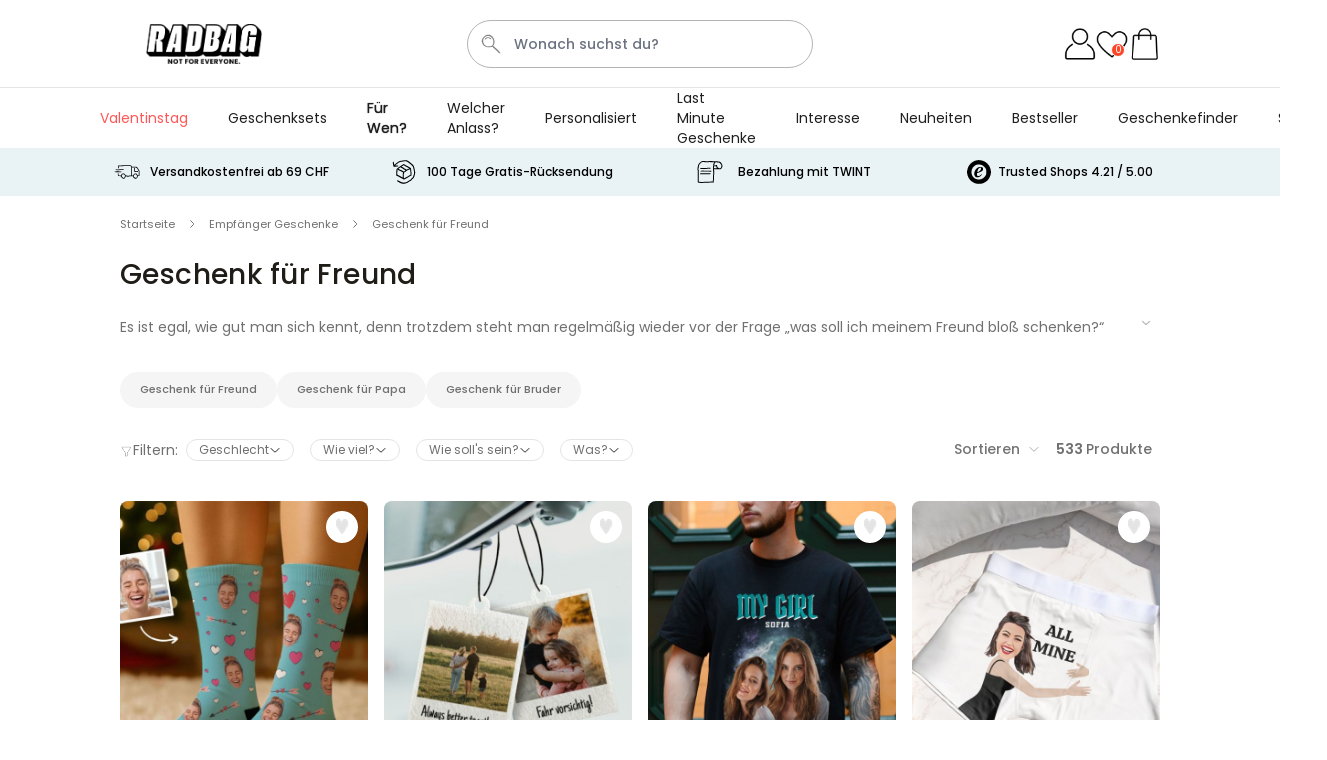

--- FILE ---
content_type: text/html; charset=UTF-8
request_url: https://www.radbag.ch/geschenk-fuer-freund?via=geschenke
body_size: 113018
content:
 <!doctype html><html lang="de"><head ><meta charset="utf-8"/><script type="text/javascript">(window.NREUM||(NREUM={})).init={ajax:{deny_list:["bam.nr-data.net"]},feature_flags:["soft_nav"]};(window.NREUM||(NREUM={})).loader_config={licenseKey:"e3293f3f43",applicationID:"383678063",browserID:"383681175"};;/*! For license information please see nr-loader-rum-1.308.0.min.js.LICENSE.txt */
(()=>{var e,t,r={163:(e,t,r)=>{"use strict";r.d(t,{j:()=>E});var n=r(384),i=r(1741);var a=r(2555);r(860).K7.genericEvents;const s="experimental.resources",o="register",c=e=>{if(!e||"string"!=typeof e)return!1;try{document.createDocumentFragment().querySelector(e)}catch{return!1}return!0};var d=r(2614),u=r(944),l=r(8122);const f="[data-nr-mask]",g=e=>(0,l.a)(e,(()=>{const e={feature_flags:[],experimental:{allow_registered_children:!1,resources:!1},mask_selector:"*",block_selector:"[data-nr-block]",mask_input_options:{color:!1,date:!1,"datetime-local":!1,email:!1,month:!1,number:!1,range:!1,search:!1,tel:!1,text:!1,time:!1,url:!1,week:!1,textarea:!1,select:!1,password:!0}};return{ajax:{deny_list:void 0,block_internal:!0,enabled:!0,autoStart:!0},api:{get allow_registered_children(){return e.feature_flags.includes(o)||e.experimental.allow_registered_children},set allow_registered_children(t){e.experimental.allow_registered_children=t},duplicate_registered_data:!1},browser_consent_mode:{enabled:!1},distributed_tracing:{enabled:void 0,exclude_newrelic_header:void 0,cors_use_newrelic_header:void 0,cors_use_tracecontext_headers:void 0,allowed_origins:void 0},get feature_flags(){return e.feature_flags},set feature_flags(t){e.feature_flags=t},generic_events:{enabled:!0,autoStart:!0},harvest:{interval:30},jserrors:{enabled:!0,autoStart:!0},logging:{enabled:!0,autoStart:!0},metrics:{enabled:!0,autoStart:!0},obfuscate:void 0,page_action:{enabled:!0},page_view_event:{enabled:!0,autoStart:!0},page_view_timing:{enabled:!0,autoStart:!0},performance:{capture_marks:!1,capture_measures:!1,capture_detail:!0,resources:{get enabled(){return e.feature_flags.includes(s)||e.experimental.resources},set enabled(t){e.experimental.resources=t},asset_types:[],first_party_domains:[],ignore_newrelic:!0}},privacy:{cookies_enabled:!0},proxy:{assets:void 0,beacon:void 0},session:{expiresMs:d.wk,inactiveMs:d.BB},session_replay:{autoStart:!0,enabled:!1,preload:!1,sampling_rate:10,error_sampling_rate:100,collect_fonts:!1,inline_images:!1,fix_stylesheets:!0,mask_all_inputs:!0,get mask_text_selector(){return e.mask_selector},set mask_text_selector(t){c(t)?e.mask_selector="".concat(t,",").concat(f):""===t||null===t?e.mask_selector=f:(0,u.R)(5,t)},get block_class(){return"nr-block"},get ignore_class(){return"nr-ignore"},get mask_text_class(){return"nr-mask"},get block_selector(){return e.block_selector},set block_selector(t){c(t)?e.block_selector+=",".concat(t):""!==t&&(0,u.R)(6,t)},get mask_input_options(){return e.mask_input_options},set mask_input_options(t){t&&"object"==typeof t?e.mask_input_options={...t,password:!0}:(0,u.R)(7,t)}},session_trace:{enabled:!0,autoStart:!0},soft_navigations:{enabled:!0,autoStart:!0},spa:{enabled:!0,autoStart:!0},ssl:void 0,user_actions:{enabled:!0,elementAttributes:["id","className","tagName","type"]}}})());var p=r(6154),m=r(9324);let h=0;const v={buildEnv:m.F3,distMethod:m.Xs,version:m.xv,originTime:p.WN},b={consented:!1},y={appMetadata:{},get consented(){return this.session?.state?.consent||b.consented},set consented(e){b.consented=e},customTransaction:void 0,denyList:void 0,disabled:!1,harvester:void 0,isolatedBacklog:!1,isRecording:!1,loaderType:void 0,maxBytes:3e4,obfuscator:void 0,onerror:void 0,ptid:void 0,releaseIds:{},session:void 0,timeKeeper:void 0,registeredEntities:[],jsAttributesMetadata:{bytes:0},get harvestCount(){return++h}},_=e=>{const t=(0,l.a)(e,y),r=Object.keys(v).reduce((e,t)=>(e[t]={value:v[t],writable:!1,configurable:!0,enumerable:!0},e),{});return Object.defineProperties(t,r)};var w=r(5701);const x=e=>{const t=e.startsWith("http");e+="/",r.p=t?e:"https://"+e};var R=r(7836),k=r(3241);const A={accountID:void 0,trustKey:void 0,agentID:void 0,licenseKey:void 0,applicationID:void 0,xpid:void 0},S=e=>(0,l.a)(e,A),T=new Set;function E(e,t={},r,s){let{init:o,info:c,loader_config:d,runtime:u={},exposed:l=!0}=t;if(!c){const e=(0,n.pV)();o=e.init,c=e.info,d=e.loader_config}e.init=g(o||{}),e.loader_config=S(d||{}),c.jsAttributes??={},p.bv&&(c.jsAttributes.isWorker=!0),e.info=(0,a.D)(c);const f=e.init,m=[c.beacon,c.errorBeacon];T.has(e.agentIdentifier)||(f.proxy.assets&&(x(f.proxy.assets),m.push(f.proxy.assets)),f.proxy.beacon&&m.push(f.proxy.beacon),e.beacons=[...m],function(e){const t=(0,n.pV)();Object.getOwnPropertyNames(i.W.prototype).forEach(r=>{const n=i.W.prototype[r];if("function"!=typeof n||"constructor"===n)return;let a=t[r];e[r]&&!1!==e.exposed&&"micro-agent"!==e.runtime?.loaderType&&(t[r]=(...t)=>{const n=e[r](...t);return a?a(...t):n})})}(e),(0,n.US)("activatedFeatures",w.B)),u.denyList=[...f.ajax.deny_list||[],...f.ajax.block_internal?m:[]],u.ptid=e.agentIdentifier,u.loaderType=r,e.runtime=_(u),T.has(e.agentIdentifier)||(e.ee=R.ee.get(e.agentIdentifier),e.exposed=l,(0,k.W)({agentIdentifier:e.agentIdentifier,drained:!!w.B?.[e.agentIdentifier],type:"lifecycle",name:"initialize",feature:void 0,data:e.config})),T.add(e.agentIdentifier)}},384:(e,t,r)=>{"use strict";r.d(t,{NT:()=>s,US:()=>u,Zm:()=>o,bQ:()=>d,dV:()=>c,pV:()=>l});var n=r(6154),i=r(1863),a=r(1910);const s={beacon:"bam.nr-data.net",errorBeacon:"bam.nr-data.net"};function o(){return n.gm.NREUM||(n.gm.NREUM={}),void 0===n.gm.newrelic&&(n.gm.newrelic=n.gm.NREUM),n.gm.NREUM}function c(){let e=o();return e.o||(e.o={ST:n.gm.setTimeout,SI:n.gm.setImmediate||n.gm.setInterval,CT:n.gm.clearTimeout,XHR:n.gm.XMLHttpRequest,REQ:n.gm.Request,EV:n.gm.Event,PR:n.gm.Promise,MO:n.gm.MutationObserver,FETCH:n.gm.fetch,WS:n.gm.WebSocket},(0,a.i)(...Object.values(e.o))),e}function d(e,t){let r=o();r.initializedAgents??={},t.initializedAt={ms:(0,i.t)(),date:new Date},r.initializedAgents[e]=t}function u(e,t){o()[e]=t}function l(){return function(){let e=o();const t=e.info||{};e.info={beacon:s.beacon,errorBeacon:s.errorBeacon,...t}}(),function(){let e=o();const t=e.init||{};e.init={...t}}(),c(),function(){let e=o();const t=e.loader_config||{};e.loader_config={...t}}(),o()}},782:(e,t,r)=>{"use strict";r.d(t,{T:()=>n});const n=r(860).K7.pageViewTiming},860:(e,t,r)=>{"use strict";r.d(t,{$J:()=>u,K7:()=>c,P3:()=>d,XX:()=>i,Yy:()=>o,df:()=>a,qY:()=>n,v4:()=>s});const n="events",i="jserrors",a="browser/blobs",s="rum",o="browser/logs",c={ajax:"ajax",genericEvents:"generic_events",jserrors:i,logging:"logging",metrics:"metrics",pageAction:"page_action",pageViewEvent:"page_view_event",pageViewTiming:"page_view_timing",sessionReplay:"session_replay",sessionTrace:"session_trace",softNav:"soft_navigations",spa:"spa"},d={[c.pageViewEvent]:1,[c.pageViewTiming]:2,[c.metrics]:3,[c.jserrors]:4,[c.spa]:5,[c.ajax]:6,[c.sessionTrace]:7,[c.softNav]:8,[c.sessionReplay]:9,[c.logging]:10,[c.genericEvents]:11},u={[c.pageViewEvent]:s,[c.pageViewTiming]:n,[c.ajax]:n,[c.spa]:n,[c.softNav]:n,[c.metrics]:i,[c.jserrors]:i,[c.sessionTrace]:a,[c.sessionReplay]:a,[c.logging]:o,[c.genericEvents]:"ins"}},944:(e,t,r)=>{"use strict";r.d(t,{R:()=>i});var n=r(3241);function i(e,t){"function"==typeof console.debug&&(console.debug("New Relic Warning: https://github.com/newrelic/newrelic-browser-agent/blob/main/docs/warning-codes.md#".concat(e),t),(0,n.W)({agentIdentifier:null,drained:null,type:"data",name:"warn",feature:"warn",data:{code:e,secondary:t}}))}},1687:(e,t,r)=>{"use strict";r.d(t,{Ak:()=>d,Ze:()=>f,x3:()=>u});var n=r(3241),i=r(7836),a=r(3606),s=r(860),o=r(2646);const c={};function d(e,t){const r={staged:!1,priority:s.P3[t]||0};l(e),c[e].get(t)||c[e].set(t,r)}function u(e,t){e&&c[e]&&(c[e].get(t)&&c[e].delete(t),p(e,t,!1),c[e].size&&g(e))}function l(e){if(!e)throw new Error("agentIdentifier required");c[e]||(c[e]=new Map)}function f(e="",t="feature",r=!1){if(l(e),!e||!c[e].get(t)||r)return p(e,t);c[e].get(t).staged=!0,g(e)}function g(e){const t=Array.from(c[e]);t.every(([e,t])=>t.staged)&&(t.sort((e,t)=>e[1].priority-t[1].priority),t.forEach(([t])=>{c[e].delete(t),p(e,t)}))}function p(e,t,r=!0){const s=e?i.ee.get(e):i.ee,c=a.i.handlers;if(!s.aborted&&s.backlog&&c){if((0,n.W)({agentIdentifier:e,type:"lifecycle",name:"drain",feature:t}),r){const e=s.backlog[t],r=c[t];if(r){for(let t=0;e&&t<e.length;++t)m(e[t],r);Object.entries(r).forEach(([e,t])=>{Object.values(t||{}).forEach(t=>{t[0]?.on&&t[0]?.context()instanceof o.y&&t[0].on(e,t[1])})})}}s.isolatedBacklog||delete c[t],s.backlog[t]=null,s.emit("drain-"+t,[])}}function m(e,t){var r=e[1];Object.values(t[r]||{}).forEach(t=>{var r=e[0];if(t[0]===r){var n=t[1],i=e[3],a=e[2];n.apply(i,a)}})}},1738:(e,t,r)=>{"use strict";r.d(t,{U:()=>g,Y:()=>f});var n=r(3241),i=r(9908),a=r(1863),s=r(944),o=r(5701),c=r(3969),d=r(8362),u=r(860),l=r(4261);function f(e,t,r,a){const f=a||r;!f||f[e]&&f[e]!==d.d.prototype[e]||(f[e]=function(){(0,i.p)(c.xV,["API/"+e+"/called"],void 0,u.K7.metrics,r.ee),(0,n.W)({agentIdentifier:r.agentIdentifier,drained:!!o.B?.[r.agentIdentifier],type:"data",name:"api",feature:l.Pl+e,data:{}});try{return t.apply(this,arguments)}catch(e){(0,s.R)(23,e)}})}function g(e,t,r,n,s){const o=e.info;null===r?delete o.jsAttributes[t]:o.jsAttributes[t]=r,(s||null===r)&&(0,i.p)(l.Pl+n,[(0,a.t)(),t,r],void 0,"session",e.ee)}},1741:(e,t,r)=>{"use strict";r.d(t,{W:()=>a});var n=r(944),i=r(4261);class a{#e(e,...t){if(this[e]!==a.prototype[e])return this[e](...t);(0,n.R)(35,e)}addPageAction(e,t){return this.#e(i.hG,e,t)}register(e){return this.#e(i.eY,e)}recordCustomEvent(e,t){return this.#e(i.fF,e,t)}setPageViewName(e,t){return this.#e(i.Fw,e,t)}setCustomAttribute(e,t,r){return this.#e(i.cD,e,t,r)}noticeError(e,t){return this.#e(i.o5,e,t)}setUserId(e,t=!1){return this.#e(i.Dl,e,t)}setApplicationVersion(e){return this.#e(i.nb,e)}setErrorHandler(e){return this.#e(i.bt,e)}addRelease(e,t){return this.#e(i.k6,e,t)}log(e,t){return this.#e(i.$9,e,t)}start(){return this.#e(i.d3)}finished(e){return this.#e(i.BL,e)}recordReplay(){return this.#e(i.CH)}pauseReplay(){return this.#e(i.Tb)}addToTrace(e){return this.#e(i.U2,e)}setCurrentRouteName(e){return this.#e(i.PA,e)}interaction(e){return this.#e(i.dT,e)}wrapLogger(e,t,r){return this.#e(i.Wb,e,t,r)}measure(e,t){return this.#e(i.V1,e,t)}consent(e){return this.#e(i.Pv,e)}}},1863:(e,t,r)=>{"use strict";function n(){return Math.floor(performance.now())}r.d(t,{t:()=>n})},1910:(e,t,r)=>{"use strict";r.d(t,{i:()=>a});var n=r(944);const i=new Map;function a(...e){return e.every(e=>{if(i.has(e))return i.get(e);const t="function"==typeof e?e.toString():"",r=t.includes("[native code]"),a=t.includes("nrWrapper");return r||a||(0,n.R)(64,e?.name||t),i.set(e,r),r})}},2555:(e,t,r)=>{"use strict";r.d(t,{D:()=>o,f:()=>s});var n=r(384),i=r(8122);const a={beacon:n.NT.beacon,errorBeacon:n.NT.errorBeacon,licenseKey:void 0,applicationID:void 0,sa:void 0,queueTime:void 0,applicationTime:void 0,ttGuid:void 0,user:void 0,account:void 0,product:void 0,extra:void 0,jsAttributes:{},userAttributes:void 0,atts:void 0,transactionName:void 0,tNamePlain:void 0};function s(e){try{return!!e.licenseKey&&!!e.errorBeacon&&!!e.applicationID}catch(e){return!1}}const o=e=>(0,i.a)(e,a)},2614:(e,t,r)=>{"use strict";r.d(t,{BB:()=>s,H3:()=>n,g:()=>d,iL:()=>c,tS:()=>o,uh:()=>i,wk:()=>a});const n="NRBA",i="SESSION",a=144e5,s=18e5,o={STARTED:"session-started",PAUSE:"session-pause",RESET:"session-reset",RESUME:"session-resume",UPDATE:"session-update"},c={SAME_TAB:"same-tab",CROSS_TAB:"cross-tab"},d={OFF:0,FULL:1,ERROR:2}},2646:(e,t,r)=>{"use strict";r.d(t,{y:()=>n});class n{constructor(e){this.contextId=e}}},2843:(e,t,r)=>{"use strict";r.d(t,{G:()=>a,u:()=>i});var n=r(3878);function i(e,t=!1,r,i){(0,n.DD)("visibilitychange",function(){if(t)return void("hidden"===document.visibilityState&&e());e(document.visibilityState)},r,i)}function a(e,t,r){(0,n.sp)("pagehide",e,t,r)}},3241:(e,t,r)=>{"use strict";r.d(t,{W:()=>a});var n=r(6154);const i="newrelic";function a(e={}){try{n.gm.dispatchEvent(new CustomEvent(i,{detail:e}))}catch(e){}}},3606:(e,t,r)=>{"use strict";r.d(t,{i:()=>a});var n=r(9908);a.on=s;var i=a.handlers={};function a(e,t,r,a){s(a||n.d,i,e,t,r)}function s(e,t,r,i,a){a||(a="feature"),e||(e=n.d);var s=t[a]=t[a]||{};(s[r]=s[r]||[]).push([e,i])}},3878:(e,t,r)=>{"use strict";function n(e,t){return{capture:e,passive:!1,signal:t}}function i(e,t,r=!1,i){window.addEventListener(e,t,n(r,i))}function a(e,t,r=!1,i){document.addEventListener(e,t,n(r,i))}r.d(t,{DD:()=>a,jT:()=>n,sp:()=>i})},3969:(e,t,r)=>{"use strict";r.d(t,{TZ:()=>n,XG:()=>o,rs:()=>i,xV:()=>s,z_:()=>a});const n=r(860).K7.metrics,i="sm",a="cm",s="storeSupportabilityMetrics",o="storeEventMetrics"},4234:(e,t,r)=>{"use strict";r.d(t,{W:()=>a});var n=r(7836),i=r(1687);class a{constructor(e,t){this.agentIdentifier=e,this.ee=n.ee.get(e),this.featureName=t,this.blocked=!1}deregisterDrain(){(0,i.x3)(this.agentIdentifier,this.featureName)}}},4261:(e,t,r)=>{"use strict";r.d(t,{$9:()=>d,BL:()=>o,CH:()=>g,Dl:()=>_,Fw:()=>y,PA:()=>h,Pl:()=>n,Pv:()=>k,Tb:()=>l,U2:()=>a,V1:()=>R,Wb:()=>x,bt:()=>b,cD:()=>v,d3:()=>w,dT:()=>c,eY:()=>p,fF:()=>f,hG:()=>i,k6:()=>s,nb:()=>m,o5:()=>u});const n="api-",i="addPageAction",a="addToTrace",s="addRelease",o="finished",c="interaction",d="log",u="noticeError",l="pauseReplay",f="recordCustomEvent",g="recordReplay",p="register",m="setApplicationVersion",h="setCurrentRouteName",v="setCustomAttribute",b="setErrorHandler",y="setPageViewName",_="setUserId",w="start",x="wrapLogger",R="measure",k="consent"},5289:(e,t,r)=>{"use strict";r.d(t,{GG:()=>s,Qr:()=>c,sB:()=>o});var n=r(3878),i=r(6389);function a(){return"undefined"==typeof document||"complete"===document.readyState}function s(e,t){if(a())return e();const r=(0,i.J)(e),s=setInterval(()=>{a()&&(clearInterval(s),r())},500);(0,n.sp)("load",r,t)}function o(e){if(a())return e();(0,n.DD)("DOMContentLoaded",e)}function c(e){if(a())return e();(0,n.sp)("popstate",e)}},5607:(e,t,r)=>{"use strict";r.d(t,{W:()=>n});const n=(0,r(9566).bz)()},5701:(e,t,r)=>{"use strict";r.d(t,{B:()=>a,t:()=>s});var n=r(3241);const i=new Set,a={};function s(e,t){const r=t.agentIdentifier;a[r]??={},e&&"object"==typeof e&&(i.has(r)||(t.ee.emit("rumresp",[e]),a[r]=e,i.add(r),(0,n.W)({agentIdentifier:r,loaded:!0,drained:!0,type:"lifecycle",name:"load",feature:void 0,data:e})))}},6154:(e,t,r)=>{"use strict";r.d(t,{OF:()=>c,RI:()=>i,WN:()=>u,bv:()=>a,eN:()=>l,gm:()=>s,mw:()=>o,sb:()=>d});var n=r(1863);const i="undefined"!=typeof window&&!!window.document,a="undefined"!=typeof WorkerGlobalScope&&("undefined"!=typeof self&&self instanceof WorkerGlobalScope&&self.navigator instanceof WorkerNavigator||"undefined"!=typeof globalThis&&globalThis instanceof WorkerGlobalScope&&globalThis.navigator instanceof WorkerNavigator),s=i?window:"undefined"!=typeof WorkerGlobalScope&&("undefined"!=typeof self&&self instanceof WorkerGlobalScope&&self||"undefined"!=typeof globalThis&&globalThis instanceof WorkerGlobalScope&&globalThis),o=Boolean("hidden"===s?.document?.visibilityState),c=/iPad|iPhone|iPod/.test(s.navigator?.userAgent),d=c&&"undefined"==typeof SharedWorker,u=((()=>{const e=s.navigator?.userAgent?.match(/Firefox[/\s](\d+\.\d+)/);Array.isArray(e)&&e.length>=2&&e[1]})(),Date.now()-(0,n.t)()),l=()=>"undefined"!=typeof PerformanceNavigationTiming&&s?.performance?.getEntriesByType("navigation")?.[0]?.responseStart},6389:(e,t,r)=>{"use strict";function n(e,t=500,r={}){const n=r?.leading||!1;let i;return(...r)=>{n&&void 0===i&&(e.apply(this,r),i=setTimeout(()=>{i=clearTimeout(i)},t)),n||(clearTimeout(i),i=setTimeout(()=>{e.apply(this,r)},t))}}function i(e){let t=!1;return(...r)=>{t||(t=!0,e.apply(this,r))}}r.d(t,{J:()=>i,s:()=>n})},6630:(e,t,r)=>{"use strict";r.d(t,{T:()=>n});const n=r(860).K7.pageViewEvent},7699:(e,t,r)=>{"use strict";r.d(t,{It:()=>a,KC:()=>o,No:()=>i,qh:()=>s});var n=r(860);const i=16e3,a=1e6,s="SESSION_ERROR",o={[n.K7.logging]:!0,[n.K7.genericEvents]:!1,[n.K7.jserrors]:!1,[n.K7.ajax]:!1}},7836:(e,t,r)=>{"use strict";r.d(t,{P:()=>o,ee:()=>c});var n=r(384),i=r(8990),a=r(2646),s=r(5607);const o="nr@context:".concat(s.W),c=function e(t,r){var n={},s={},u={},l=!1;try{l=16===r.length&&d.initializedAgents?.[r]?.runtime.isolatedBacklog}catch(e){}var f={on:p,addEventListener:p,removeEventListener:function(e,t){var r=n[e];if(!r)return;for(var i=0;i<r.length;i++)r[i]===t&&r.splice(i,1)},emit:function(e,r,n,i,a){!1!==a&&(a=!0);if(c.aborted&&!i)return;t&&a&&t.emit(e,r,n);var o=g(n);m(e).forEach(e=>{e.apply(o,r)});var d=v()[s[e]];d&&d.push([f,e,r,o]);return o},get:h,listeners:m,context:g,buffer:function(e,t){const r=v();if(t=t||"feature",f.aborted)return;Object.entries(e||{}).forEach(([e,n])=>{s[n]=t,t in r||(r[t]=[])})},abort:function(){f._aborted=!0,Object.keys(f.backlog).forEach(e=>{delete f.backlog[e]})},isBuffering:function(e){return!!v()[s[e]]},debugId:r,backlog:l?{}:t&&"object"==typeof t.backlog?t.backlog:{},isolatedBacklog:l};return Object.defineProperty(f,"aborted",{get:()=>{let e=f._aborted||!1;return e||(t&&(e=t.aborted),e)}}),f;function g(e){return e&&e instanceof a.y?e:e?(0,i.I)(e,o,()=>new a.y(o)):new a.y(o)}function p(e,t){n[e]=m(e).concat(t)}function m(e){return n[e]||[]}function h(t){return u[t]=u[t]||e(f,t)}function v(){return f.backlog}}(void 0,"globalEE"),d=(0,n.Zm)();d.ee||(d.ee=c)},8122:(e,t,r)=>{"use strict";r.d(t,{a:()=>i});var n=r(944);function i(e,t){try{if(!e||"object"!=typeof e)return(0,n.R)(3);if(!t||"object"!=typeof t)return(0,n.R)(4);const r=Object.create(Object.getPrototypeOf(t),Object.getOwnPropertyDescriptors(t)),a=0===Object.keys(r).length?e:r;for(let s in a)if(void 0!==e[s])try{if(null===e[s]){r[s]=null;continue}Array.isArray(e[s])&&Array.isArray(t[s])?r[s]=Array.from(new Set([...e[s],...t[s]])):"object"==typeof e[s]&&"object"==typeof t[s]?r[s]=i(e[s],t[s]):r[s]=e[s]}catch(e){r[s]||(0,n.R)(1,e)}return r}catch(e){(0,n.R)(2,e)}}},8362:(e,t,r)=>{"use strict";r.d(t,{d:()=>a});var n=r(9566),i=r(1741);class a extends i.W{agentIdentifier=(0,n.LA)(16)}},8374:(e,t,r)=>{r.nc=(()=>{try{return document?.currentScript?.nonce}catch(e){}return""})()},8990:(e,t,r)=>{"use strict";r.d(t,{I:()=>i});var n=Object.prototype.hasOwnProperty;function i(e,t,r){if(n.call(e,t))return e[t];var i=r();if(Object.defineProperty&&Object.keys)try{return Object.defineProperty(e,t,{value:i,writable:!0,enumerable:!1}),i}catch(e){}return e[t]=i,i}},9324:(e,t,r)=>{"use strict";r.d(t,{F3:()=>i,Xs:()=>a,xv:()=>n});const n="1.308.0",i="PROD",a="CDN"},9566:(e,t,r)=>{"use strict";r.d(t,{LA:()=>o,bz:()=>s});var n=r(6154);const i="xxxxxxxx-xxxx-4xxx-yxxx-xxxxxxxxxxxx";function a(e,t){return e?15&e[t]:16*Math.random()|0}function s(){const e=n.gm?.crypto||n.gm?.msCrypto;let t,r=0;return e&&e.getRandomValues&&(t=e.getRandomValues(new Uint8Array(30))),i.split("").map(e=>"x"===e?a(t,r++).toString(16):"y"===e?(3&a()|8).toString(16):e).join("")}function o(e){const t=n.gm?.crypto||n.gm?.msCrypto;let r,i=0;t&&t.getRandomValues&&(r=t.getRandomValues(new Uint8Array(e)));const s=[];for(var o=0;o<e;o++)s.push(a(r,i++).toString(16));return s.join("")}},9908:(e,t,r)=>{"use strict";r.d(t,{d:()=>n,p:()=>i});var n=r(7836).ee.get("handle");function i(e,t,r,i,a){a?(a.buffer([e],i),a.emit(e,t,r)):(n.buffer([e],i),n.emit(e,t,r))}}},n={};function i(e){var t=n[e];if(void 0!==t)return t.exports;var a=n[e]={exports:{}};return r[e](a,a.exports,i),a.exports}i.m=r,i.d=(e,t)=>{for(var r in t)i.o(t,r)&&!i.o(e,r)&&Object.defineProperty(e,r,{enumerable:!0,get:t[r]})},i.f={},i.e=e=>Promise.all(Object.keys(i.f).reduce((t,r)=>(i.f[r](e,t),t),[])),i.u=e=>"nr-rum-1.308.0.min.js",i.o=(e,t)=>Object.prototype.hasOwnProperty.call(e,t),e={},t="NRBA-1.308.0.PROD:",i.l=(r,n,a,s)=>{if(e[r])e[r].push(n);else{var o,c;if(void 0!==a)for(var d=document.getElementsByTagName("script"),u=0;u<d.length;u++){var l=d[u];if(l.getAttribute("src")==r||l.getAttribute("data-webpack")==t+a){o=l;break}}if(!o){c=!0;var f={296:"sha512-+MIMDsOcckGXa1EdWHqFNv7P+JUkd5kQwCBr3KE6uCvnsBNUrdSt4a/3/L4j4TxtnaMNjHpza2/erNQbpacJQA=="};(o=document.createElement("script")).charset="utf-8",i.nc&&o.setAttribute("nonce",i.nc),o.setAttribute("data-webpack",t+a),o.src=r,0!==o.src.indexOf(window.location.origin+"/")&&(o.crossOrigin="anonymous"),f[s]&&(o.integrity=f[s])}e[r]=[n];var g=(t,n)=>{o.onerror=o.onload=null,clearTimeout(p);var i=e[r];if(delete e[r],o.parentNode&&o.parentNode.removeChild(o),i&&i.forEach(e=>e(n)),t)return t(n)},p=setTimeout(g.bind(null,void 0,{type:"timeout",target:o}),12e4);o.onerror=g.bind(null,o.onerror),o.onload=g.bind(null,o.onload),c&&document.head.appendChild(o)}},i.r=e=>{"undefined"!=typeof Symbol&&Symbol.toStringTag&&Object.defineProperty(e,Symbol.toStringTag,{value:"Module"}),Object.defineProperty(e,"__esModule",{value:!0})},i.p="https://js-agent.newrelic.com/",(()=>{var e={374:0,840:0};i.f.j=(t,r)=>{var n=i.o(e,t)?e[t]:void 0;if(0!==n)if(n)r.push(n[2]);else{var a=new Promise((r,i)=>n=e[t]=[r,i]);r.push(n[2]=a);var s=i.p+i.u(t),o=new Error;i.l(s,r=>{if(i.o(e,t)&&(0!==(n=e[t])&&(e[t]=void 0),n)){var a=r&&("load"===r.type?"missing":r.type),s=r&&r.target&&r.target.src;o.message="Loading chunk "+t+" failed: ("+a+": "+s+")",o.name="ChunkLoadError",o.type=a,o.request=s,n[1](o)}},"chunk-"+t,t)}};var t=(t,r)=>{var n,a,[s,o,c]=r,d=0;if(s.some(t=>0!==e[t])){for(n in o)i.o(o,n)&&(i.m[n]=o[n]);if(c)c(i)}for(t&&t(r);d<s.length;d++)a=s[d],i.o(e,a)&&e[a]&&e[a][0](),e[a]=0},r=self["webpackChunk:NRBA-1.308.0.PROD"]=self["webpackChunk:NRBA-1.308.0.PROD"]||[];r.forEach(t.bind(null,0)),r.push=t.bind(null,r.push.bind(r))})(),(()=>{"use strict";i(8374);var e=i(8362),t=i(860);const r=Object.values(t.K7);var n=i(163);var a=i(9908),s=i(1863),o=i(4261),c=i(1738);var d=i(1687),u=i(4234),l=i(5289),f=i(6154),g=i(944),p=i(384);const m=e=>f.RI&&!0===e?.privacy.cookies_enabled;function h(e){return!!(0,p.dV)().o.MO&&m(e)&&!0===e?.session_trace.enabled}var v=i(6389),b=i(7699);class y extends u.W{constructor(e,t){super(e.agentIdentifier,t),this.agentRef=e,this.abortHandler=void 0,this.featAggregate=void 0,this.loadedSuccessfully=void 0,this.onAggregateImported=new Promise(e=>{this.loadedSuccessfully=e}),this.deferred=Promise.resolve(),!1===e.init[this.featureName].autoStart?this.deferred=new Promise((t,r)=>{this.ee.on("manual-start-all",(0,v.J)(()=>{(0,d.Ak)(e.agentIdentifier,this.featureName),t()}))}):(0,d.Ak)(e.agentIdentifier,t)}importAggregator(e,t,r={}){if(this.featAggregate)return;const n=async()=>{let n;await this.deferred;try{if(m(e.init)){const{setupAgentSession:t}=await i.e(296).then(i.bind(i,3305));n=t(e)}}catch(e){(0,g.R)(20,e),this.ee.emit("internal-error",[e]),(0,a.p)(b.qh,[e],void 0,this.featureName,this.ee)}try{if(!this.#t(this.featureName,n,e.init))return(0,d.Ze)(this.agentIdentifier,this.featureName),void this.loadedSuccessfully(!1);const{Aggregate:i}=await t();this.featAggregate=new i(e,r),e.runtime.harvester.initializedAggregates.push(this.featAggregate),this.loadedSuccessfully(!0)}catch(e){(0,g.R)(34,e),this.abortHandler?.(),(0,d.Ze)(this.agentIdentifier,this.featureName,!0),this.loadedSuccessfully(!1),this.ee&&this.ee.abort()}};f.RI?(0,l.GG)(()=>n(),!0):n()}#t(e,r,n){if(this.blocked)return!1;switch(e){case t.K7.sessionReplay:return h(n)&&!!r;case t.K7.sessionTrace:return!!r;default:return!0}}}var _=i(6630),w=i(2614),x=i(3241);class R extends y{static featureName=_.T;constructor(e){var t;super(e,_.T),this.setupInspectionEvents(e.agentIdentifier),t=e,(0,c.Y)(o.Fw,function(e,r){"string"==typeof e&&("/"!==e.charAt(0)&&(e="/"+e),t.runtime.customTransaction=(r||"http://custom.transaction")+e,(0,a.p)(o.Pl+o.Fw,[(0,s.t)()],void 0,void 0,t.ee))},t),this.importAggregator(e,()=>i.e(296).then(i.bind(i,3943)))}setupInspectionEvents(e){const t=(t,r)=>{t&&(0,x.W)({agentIdentifier:e,timeStamp:t.timeStamp,loaded:"complete"===t.target.readyState,type:"window",name:r,data:t.target.location+""})};(0,l.sB)(e=>{t(e,"DOMContentLoaded")}),(0,l.GG)(e=>{t(e,"load")}),(0,l.Qr)(e=>{t(e,"navigate")}),this.ee.on(w.tS.UPDATE,(t,r)=>{(0,x.W)({agentIdentifier:e,type:"lifecycle",name:"session",data:r})})}}class k extends e.d{constructor(e){var t;(super(),f.gm)?(this.features={},(0,p.bQ)(this.agentIdentifier,this),this.desiredFeatures=new Set(e.features||[]),this.desiredFeatures.add(R),(0,n.j)(this,e,e.loaderType||"agent"),t=this,(0,c.Y)(o.cD,function(e,r,n=!1){if("string"==typeof e){if(["string","number","boolean"].includes(typeof r)||null===r)return(0,c.U)(t,e,r,o.cD,n);(0,g.R)(40,typeof r)}else(0,g.R)(39,typeof e)},t),function(e){(0,c.Y)(o.Dl,function(t,r=!1){if("string"!=typeof t&&null!==t)return void(0,g.R)(41,typeof t);const n=e.info.jsAttributes["enduser.id"];r&&null!=n&&n!==t?(0,a.p)(o.Pl+"setUserIdAndResetSession",[t],void 0,"session",e.ee):(0,c.U)(e,"enduser.id",t,o.Dl,!0)},e)}(this),function(e){(0,c.Y)(o.nb,function(t){if("string"==typeof t||null===t)return(0,c.U)(e,"application.version",t,o.nb,!1);(0,g.R)(42,typeof t)},e)}(this),function(e){(0,c.Y)(o.d3,function(){e.ee.emit("manual-start-all")},e)}(this),function(e){(0,c.Y)(o.Pv,function(t=!0){if("boolean"==typeof t){if((0,a.p)(o.Pl+o.Pv,[t],void 0,"session",e.ee),e.runtime.consented=t,t){const t=e.features.page_view_event;t.onAggregateImported.then(e=>{const r=t.featAggregate;e&&!r.sentRum&&r.sendRum()})}}else(0,g.R)(65,typeof t)},e)}(this),this.run()):(0,g.R)(21)}get config(){return{info:this.info,init:this.init,loader_config:this.loader_config,runtime:this.runtime}}get api(){return this}run(){try{const e=function(e){const t={};return r.forEach(r=>{t[r]=!!e[r]?.enabled}),t}(this.init),n=[...this.desiredFeatures];n.sort((e,r)=>t.P3[e.featureName]-t.P3[r.featureName]),n.forEach(r=>{if(!e[r.featureName]&&r.featureName!==t.K7.pageViewEvent)return;if(r.featureName===t.K7.spa)return void(0,g.R)(67);const n=function(e){switch(e){case t.K7.ajax:return[t.K7.jserrors];case t.K7.sessionTrace:return[t.K7.ajax,t.K7.pageViewEvent];case t.K7.sessionReplay:return[t.K7.sessionTrace];case t.K7.pageViewTiming:return[t.K7.pageViewEvent];default:return[]}}(r.featureName).filter(e=>!(e in this.features));n.length>0&&(0,g.R)(36,{targetFeature:r.featureName,missingDependencies:n}),this.features[r.featureName]=new r(this)})}catch(e){(0,g.R)(22,e);for(const e in this.features)this.features[e].abortHandler?.();const t=(0,p.Zm)();delete t.initializedAgents[this.agentIdentifier]?.features,delete this.sharedAggregator;return t.ee.get(this.agentIdentifier).abort(),!1}}}var A=i(2843),S=i(782);class T extends y{static featureName=S.T;constructor(e){super(e,S.T),f.RI&&((0,A.u)(()=>(0,a.p)("docHidden",[(0,s.t)()],void 0,S.T,this.ee),!0),(0,A.G)(()=>(0,a.p)("winPagehide",[(0,s.t)()],void 0,S.T,this.ee)),this.importAggregator(e,()=>i.e(296).then(i.bind(i,2117))))}}var E=i(3969);class I extends y{static featureName=E.TZ;constructor(e){super(e,E.TZ),f.RI&&document.addEventListener("securitypolicyviolation",e=>{(0,a.p)(E.xV,["Generic/CSPViolation/Detected"],void 0,this.featureName,this.ee)}),this.importAggregator(e,()=>i.e(296).then(i.bind(i,9623)))}}new k({features:[R,T,I],loaderType:"lite"})})()})();</script>
<meta name="title" content="TOP Geschenke für den Freund | +600 Geschenkideen  | Blitzlieferung"/>
<meta name="description" content="Geschenk für den Freund der alles hat? Kein Problem - wir haben originelle Geschenke für den Freund ✅ Gadgets ✅ BLITZLIEFERUNG ✅"/>
<meta name="keywords" content="Geschenk für Freund, Geschenke für Freund, Geschenkideen Freund, Geschenk für den Freund, Geburtstagsgeschenk Freund"/>
<meta name="robots" content="INDEX,FOLLOW"/>
<meta name="viewport" content="width=device-width, initial-scale=1, maximum-scale=1"/>
<title>TOP Geschenke für den Freund | +600 Geschenkideen  | Blitzlieferung</title>
<link  rel="stylesheet" type="text/css"  defer="defer" href="https://www.radbag.ch/static/version1768461512/frontend/Radbag/hyva/de_DE/css/styles.css?tas=version20260115v1" />
<link  rel="stylesheet" type="text/css"  media="all" href="https://www.radbag.ch/static/version1768461512/frontend/Radbag/hyva/de_DE/Algolia_AlgoliaSearch/css/grid.css?tas=version20260115v1" />
<link  rel="stylesheet" type="text/css"  media="all" href="https://www.radbag.ch/static/version1768461512/frontend/Radbag/hyva/de_DE/Algolia_AlgoliaSearch/css/algolia-reset.css?tas=version20260115v1" />
<link  rel="stylesheet" type="text/css"  media="all" href="https://www.radbag.ch/static/version1768461512/frontend/Radbag/hyva/de_DE/Algolia_AlgoliaSearch/css/recommend.css?tas=version20260115v1" />
<link  rel="canonical" href="https://www.radbag.ch/geschenk-fuer-freund" />
<link  rel="icon" type="image/x-icon" href="https://www.radbag.ch/media/favicon/stores/7/favicon-32x32_180x180_1.jpg" />
<link  rel="shortcut icon" type="image/x-icon" href="https://www.radbag.ch/media/favicon/stores/7/favicon-32x32_180x180_1.jpg" />
<meta name="google-site-verification" content="uhLpOKC0veodDp_2VM6bY78QS7tozzPz0TXgTfwlGww" />
<meta name="p:domain_verify" content="984144d46c25a612c703b2dae9f878bd"/>

<!-- Matomo Tag Manager -->
<script>
var _mtm = window._mtm = window._mtm || [];
_mtm.push({'mtm.startTime': (new Date().getTime()), 'event': 'mtm.Start'});
var d=document, g=d.createElement('script'), s=d.getElementsByTagName('script')[0];
g.async=true; g.src='https://upsidedown.radbag.de/scripts/matomo/js/container_DlrWVZ9r.js'; s.parentNode.insertBefore(g,s);
</script>
<!-- End Matomo Tag Manager -->

<script>
  window.dataLayer = window.dataLayer || [];
	
  window.gtag = function() { dataLayer.push(arguments); }

  window.gtag('consent', 'default', {
    ad_storage: 'granted',
    analytics_storage: 'granted',
    ad_user_data: 'granted',
    ad_personalization: 'granted',
    wait_for_update: 500
  });
</script>    <script>
    const firedEvents = JSON.parse(sessionStorage.getItem('__cvg_events_dedup') || '{}');
    const isDuplicateEvent = (eventData) => {
        if (eventData.triggered) return true;
        eventData.triggered = true;
        if (!eventData.eventID) return false;
        const key = `${eventData.eventName}::${eventData.eventID}`;
        if (firedEvents[key]) return true;
        firedEvents[key] = true;
        sessionStorage.setItem('__cvg_events_dedup', JSON.stringify(firedEvents));
        return false;
    };

    const processIdentify = function (sectionData) {
        const aliases = sectionData?.cvg_aliases;
        const profileProperties = sectionData?.cvg_profile_properties;
        if (aliases || profileProperties) {
            window.cvg({
                method: 'set',
                aliases,
                profileProperties
            })
        }
    }

    const processSection = (sectionData) => {
        processIdentify(sectionData);
        const cvgEvents = sectionData?.cvg_events || {};
        for (const eventId in cvgEvents) {
            const eventData = cvgEvents[eventId];
            if (!isDuplicateEvent(eventData)) window.cvg(eventData);
        }
    }

    window.addEventListener('private-content-loaded', function(event) {
        processSection(event.detail.data.cart);
        processSection(event.detail.data.customer);
    });</script><script type="text/x-magento-init">
    {"*":{"converge": {}}}</script> <script>    const publicToken = "EeWSIp";
    if (window !== window.parent) {
        // we are in an iframe
        window.cvg = (e) => {
            console.info('Skipping tracking a Converge event because the pixel is loaded in an iFrame:', e);
        }
    } else if (!publicToken) {
        window.cvg = (e) => {
            console.warn('Cannot track event because Converge public token is not set:', e);
        }
    } else {
        !function(){"use strict";!function(e,t,c,n,s,o,r){e.cvg||(s=e.cvg=function(){
        s.process?s.process.apply(s,arguments):s.queue.push(arguments)},s.queue=[],(o=
        t.createElement(c)).async=1,o.src="https://static.runconverge.com/pixels/"+publicToken+".js",
        (r=t.getElementsByTagName(c)[0]).parentNode.insertBefore(o,r))}(window,document,
        "script")}();
    }

    window.cvg||(cvg=function(){cvg.process?cvg.process.apply(cvg,arguments):cvg.queue.push(arguments)},cvg.queue=[]);
    window.cvg({ method: 'set', eventProperties: {"$magento_store_name":"Radbag.ch","$magento_store_id":"7"} })
    window.cvg({ method: "track", eventName: "$page_load" });</script> <script type="text/javascript" >
    var eventNames = [
        "wheel",
        "touchstart",
        "mouseover",
        "scroll",
        "keydown"
    ];
    function addMultiEventListener(element, eventNames, listener) {
        for (var i=0, iLen=eventNames.length; i<iLen; i++) {
            element.addEventListener(eventNames[i], listener, true);
        }
    }
    function removeMultiEventListener(element, eventNames, listener) {
        for (var i=0, iLen=eventNames.length; i<iLen; i++) {
            element.removeEventListener(eventNames[i], listener, true);
        }
    }
    var isMtmLoaded = false;
    const loadMtmScript = () => {
        if (!isMtmLoaded){
            var _mtm = window._mtm = window._mtm || [];
            var mtmData;
            _mtm.push({'mtm.startTime': (new Date().getTime()), 'event': 'mtm.Start'});
            var d=document, g=d.createElement('script'), s=d.getElementsByTagName('script')[0];
            g.async=true;
            g.onload = () => {
                
                let product = [];
                if (typeof require !== 'undefined') {
                    products = document.querySelectorAll('.products [id^="product-item"]');
                } else {
                    products = document.querySelectorAll('.product-slider a.product, .products a.product');
                }
                if (products.length) {
                    products.forEach(function(product) {
                        product.addEventListener('click', function(event, s) {
                            const regex = /_(\d+)$/;
                            let productId = '';
                            if (product.id) {
                                const matches = product.id.match(regex);
                                if (matches.length) {
                                    productId = matches[1];
                                }
                            } else {
                                if (product.parentElement) {
                                    let parentElementNode = product.parentElement.nodeName.toLowerCase();
                                    if (parentElementNode == 'form') {
                                        productId = product.parentElement.querySelector('input[name="product"]').value;
                                    }
                                }
                            }
                            if (productId) {
                                const productData = window['JAJUMA_MATOMO_PRODUCT_DATA_ID_' + productId] || {};
                                productData.item_id = productId;
                                mtmData = {
                                    'event': 'click_product',
                                    'ecommerce': {
                                        'items': [productData]
                                    }
                                }
                                _mtm.push(mtmData);
                            }
                        })
                    })
                }
                
                                    const categoryData = {"breadcrumb":["Empf\u00e4nger Geschenke","Geschenk f\u00fcr Freund"],"category_id":"1072","category_name":"Geschenk f\u00fcr Freund","size":533,"page_path":"https:\/\/www.radbag.ch\/geschenk-fuer-freund","page_title":null,"page_type":"category","virtual_page":""};
                    mtmData = {
                        'event': 'view_category',
                        'ecommerce': {
                            'items': [categoryData]
                        }
                    }
                    _mtm.push(mtmData);
                  if (typeof require !== 'undefined') {
                    require(['Magento_Customer/js/customer-data'], function(customerData) {
                        let sectionData = customerData.get('cart');
                        sectionData.subscribe(function (cartValue) {
                            if (cartValue.mtmUpdateCart) {
                                mtmData = {
                                    'event': cartValue.mtmUpdateCart.event,
                                    'ecommerce': {
                                        'items': cartValue.mtmUpdateCart.item,
                                        'qty': cartValue.mtmUpdateCart.qty
                                    }
                                }
                                _mtm.push(mtmData);
                            }
                        });
                    });
                } else {
                    window.addEventListener("private-content-loaded", event => {
                        const sectionData = event.detail.data;
                        if (sectionData) {
                            const cart = sectionData.cart;
                            if (!cart.triggered) {
                                if (cart.mtmUpdateCart) {
                                    mtmData = {
                                        'event': cart.mtmUpdateCart.event,
                                        'ecommerce': {
                                            'items': cart.mtmUpdateCart.item,
                                            'qty': cart.mtmUpdateCart.qty
                                        }
                                    }
                                    _mtm.push(mtmData);
                                }
                                sectionData.cart.triggered = true;
                            }
                        }
                    });
                }

                
                  }
            g.src='https://upsidedown.radbag.de/scripts/matomo/js/container_DlrWVZ9r.js'; s.parentNode.insertBefore(g,s);
            removeMultiEventListener(window, eventNames, loadMtmScript);
        } else {
            removeMultiEventListener(window, eventNames, loadMtmScript);
        }
    }
        addMultiEventListener(window, eventNames, loadMtmScript);
    </script>   <script>
		/* dataLayer */
		window.dataLayer = window.dataLayer || [];	
		
		/* Algolia User Token */
		var algoliaUserToken = getCookie('aa-search');
		if(algoliaUserToken == null) {
			algoliaUserToken = getCookie('_ALGOLIA');
		}

		getCookie('_ALGOLIA') == '' ? document.cookie = "_ALGOLIA=12341234" : '';
		
        let random = Math.floor(Date.now() * Math.random());
        dataLayer.push({"eventID": random});
		
		var pageType = 'category';
		dataLayer.push({
			"referrer": document.referrer,
			"url_path": window.location.pathname,
			"url": window.location.href,
			"url_hostname": window.location.host,
			"clicked_element_text": window.location.host,
			"ecomm_pagetype": 'category',
			"pageType": 'category',
			"customerGroup": 'NOT LOGGED IN',
			"customerGroupId": 0,
			"algoliaUserToken": algoliaUserToken
		});
		
					 dataLayer.push({
				"productcategory": 'Geschenk für Freund'
			});			
		    document.addEventListener('click', function(e) {
			e = e || window.event;
			var target = e.target || e.srcElement,
			text = target.textContent || target.innerText;   
			window.dataLayer.clicked_element_text = text;
		}, false);
		
		function getCookie(name) {
			var cookieArr = document.cookie.split(";");
			for(var i = 0; i < cookieArr.length; i++) {
				var cookiePair = cookieArr[i].split("=");
				if(name == cookiePair[0].trim()) {
					return decodeURIComponent(cookiePair[1]);
				}
			} 
			return null;
		}</script>  <!-- GTM -->  <script>
			var move = 0;
			function moveCursor(){
				if(move == 0){
					(function(w,d,s,l,i){w[l]=w[l]||[];w[l].push({'gtm.start':
					new Date().getTime(),event:'gtm.js'});var f=d.getElementsByTagName(s)[0],
					j=d.createElement(s),dl=l!='dataLayer'?'&l='+l:'';j.async=true;j.src=
					'https://www.googletagmanager.com/gtm.js?id='+i+dl;f.parentNode.insertBefore(j,f);
					})(window,document,'script','dataLayer','GTM-PPD3VF6');
					move = 1;
				}
			}
			addEventListener('mousemove', moveCursor, false);
			addEventListener('touchstart', moveCursor, false);
			addEventListener('scroll', moveCursor, false);</script>        <script>
    var BASE_URL = 'https://www.radbag.ch/';
    var THEME_PATH = 'https://www.radbag.ch/static/version1768461512/frontend/Radbag/hyva/de_DE';
    var COOKIE_CONFIG = {
        "expires": null,
        "path": "\u002F",
        "domain": ".www.radbag.ch",
        "secure": true,
        "lifetime": "86400",
        "cookie_restriction_enabled": false    };
    var CURRENT_STORE_CODE = 'radbagch';
    var CURRENT_WEBSITE_ID = '3';

    window.hyva = window.hyva || {}

    window.cookie_consent_groups = window.cookie_consent_groups || {}
    window.cookie_consent_groups['necessary'] = true;

    window.cookie_consent_config = window.cookie_consent_config || {};
    window.cookie_consent_config['necessary'] = [].concat(
        window.cookie_consent_config['necessary'] || [],
        [
            'user_allowed_save_cookie',
            'form_key',
            'mage-messages',
            'private_content_version',
            'mage-cache-sessid',
            'last_visited_store',
            'section_data_ids'
        ]
    );</script> <script>
    'use strict';
    (function( hyva, undefined ) {

        function lifetimeToExpires(options, defaults) {

            const lifetime = options.lifetime || defaults.lifetime;

            if (lifetime) {
                const date = new Date;
                date.setTime(date.getTime() + lifetime * 1000);
                return date;
            }

            return null;
        }

        function generateRandomString() {

            const allowedCharacters = '0123456789abcdefghijklmnopqrstuvwxyzABCDEFGHIJKLMNOPQRSTUVWXYZ',
                length = 16;

            let formKey = '',
                charactersLength = allowedCharacters.length;

            for (let i = 0; i < length; i++) {
                formKey += allowedCharacters[Math.round(Math.random() * (charactersLength - 1))]
            }

            return formKey;
        }

        const sessionCookieMarker = {noLifetime: true}

        const cookieTempStorage = {};

        const internalCookie = {
            get(name) {
                const v = document.cookie.match('(^|;) ?' + name + '=([^;]*)(;|$)');
                return v ? v[2] : null;
            },
            set(name, value, days, skipSetDomain) {
                let expires,
                    path,
                    domain,
                    secure,
                    samesite;

                const defaultCookieConfig = {
                    expires: null,
                    path: '/',
                    domain: null,
                    secure: false,
                    lifetime: null,
                    samesite: 'lax'
                };

                const cookieConfig = window.COOKIE_CONFIG || {};

                expires = days && days !== sessionCookieMarker
                    ? lifetimeToExpires({lifetime: 24 * 60 * 60 * days, expires: null}, defaultCookieConfig)
                    : lifetimeToExpires(window.COOKIE_CONFIG, defaultCookieConfig) || defaultCookieConfig.expires;

                path = cookieConfig.path || defaultCookieConfig.path;
                domain = !skipSetDomain && (cookieConfig.domain || defaultCookieConfig.domain);
                secure = cookieConfig.secure || defaultCookieConfig.secure;
                samesite = cookieConfig.samesite || defaultCookieConfig.samesite;

                document.cookie = name + "=" + encodeURIComponent(value) +
                    (expires && days !== sessionCookieMarker ? '; expires=' + expires.toGMTString() : '') +
                    (path ? '; path=' + path : '') +
                    (domain ? '; domain=' + domain : '') +
                    (secure ? '; secure' : '') +
                    (samesite ? '; samesite=' + samesite : 'lax');
            },
            isWebsiteAllowedToSaveCookie() {
                const allowedCookies = this.get('user_allowed_save_cookie');
                if (allowedCookies) {
                    const allowedWebsites = JSON.parse(unescape(allowedCookies));

                    return allowedWebsites[CURRENT_WEBSITE_ID] === 1;
                }
                return false;
            },
            getGroupByCookieName(name) {
                const cookieConsentConfig = window.cookie_consent_config || {};
                let group = null;
                for (let prop in cookieConsentConfig) {
                    if (!cookieConsentConfig.hasOwnProperty(prop)) continue;
                    if (cookieConsentConfig[prop].includes(name)) {
                        group = prop;
                        break;
                    }
                }
                return group;
            },
            isCookieAllowed(name) {
                const cookieGroup = this.getGroupByCookieName(name);
                return cookieGroup
                    ? window.cookie_consent_groups[cookieGroup]
                    : this.isWebsiteAllowedToSaveCookie();
            },
            saveTempStorageCookies() {
                for (const [name, data] of Object.entries(cookieTempStorage)) {
                    if (this.isCookieAllowed(name)) {
                        this.set(name, data['value'], data['days'], data['skipSetDomain']);
                        delete cookieTempStorage[name];
                    }
                }
            }
        };

        hyva.getCookie = (name) => {
            const cookieConfig = window.COOKIE_CONFIG || {};

            if (cookieConfig.cookie_restriction_enabled && ! internalCookie.isCookieAllowed(name)) {
                return cookieTempStorage[name] ? cookieTempStorage[name]['value'] : null;
            }

            return internalCookie.get(name);
        }

        hyva.setCookie = (name, value, days, skipSetDomain) => {
            const cookieConfig = window.COOKIE_CONFIG || {};

            if (cookieConfig.cookie_restriction_enabled && ! internalCookie.isCookieAllowed(name)) {
                cookieTempStorage[name] = {value, days, skipSetDomain};
                return;
            }
            return internalCookie.set(name, value, days, skipSetDomain);
        }


        hyva.setSessionCookie = (name, value, skipSetDomain) => {
            return hyva.setCookie(name, value, sessionCookieMarker, skipSetDomain)
        }

        hyva.getBrowserStorage = () => {
            const browserStorage = window.localStorage || window.sessionStorage;
            if (!browserStorage) {
                console.warn('Browser Storage is unavailable');
                return false;
            }
            try {
                browserStorage.setItem('storage_test', '1');
                browserStorage.removeItem('storage_test');
            } catch (error) {
                console.warn('Browser Storage is not accessible', error);
                return false;
            }
            return browserStorage;
        }

        hyva.postForm = (postParams) => {
            const form = document.createElement("form");

            let data = postParams.data;

            if (! postParams.skipUenc && ! data.uenc) {
                data.uenc = btoa(window.location.href);
            }
            form.method = "POST";
            form.action = postParams.action;

            Object.keys(postParams.data).map(key => {
                const field = document.createElement("input");
                field.type = 'hidden'
                field.value = postParams.data[key];
                field.name = key;
                form.appendChild(field);
            });

            const form_key = document.createElement("input");
            form_key.type = 'hidden';
            form_key.value = hyva.getFormKey();
            form_key.name="form_key";
            form.appendChild(form_key);

            document.body.appendChild(form);

            form.submit();
        }

        hyva.getFormKey = function () {
            let formKey = hyva.getCookie('form_key');

            if (!formKey) {
                formKey = generateRandomString();
                hyva.setCookie('form_key', formKey);
            }

            return formKey;
        }

        hyva.formatPrice = (value, showSign, options = {}) => {
            const formatter = new Intl.NumberFormat(
                'de\u002DDE',
                Object.assign({
                    style: 'currency',
                    currency: 'CHF',
                    signDisplay: showSign ? 'always' : 'auto'
                }, options)
            );
            return (typeof Intl.NumberFormat.prototype.formatToParts === 'function') ?
                formatter.formatToParts(value).map(({type, value}) => {
                    switch (type) {
                        case 'currency':
                            return '\u0020CHF' || value;
                        case 'minusSign':
                            return '- ';
                        case 'plusSign':
                            return '+ ';
                        default :
                            return value;
                    }
                }).reduce((string, part) => string + part) :
                formatter.format(value);
        }

 const formatStr = function (str, nStart) {
            const args = Array.from(arguments).slice(2);

            return str.replace(/(%+)([0-9]+)/g, (m, p, n) => {
                const idx = parseInt(n) - nStart;

                if (args[idx] === null || args[idx] === void 0) {
                    return m;
                }
                return p.length % 2
                    ? p.slice(0, -1).replace('%%', '%') + args[idx]
                    : p.replace('%%', '%') + n;
            })
        }

 hyva.str = function (string) {
            const args = Array.from(arguments);
            args.splice(1, 0, 1);

            return formatStr.apply(undefined, args);
        }

 hyva.strf = function () {
            const args = Array.from(arguments);
            args.splice(1, 0, 0);

            return formatStr.apply(undefined, args);
        }

        /**
         * Take a html string as `content` parameter and
         * extract an element from the DOM to replace in
         * the current page under the same selector,
         * defined by `targetSelector`
         */
        hyva.replaceDomElement = (targetSelector, content) => {
            
            const parser = new DOMParser();
            const doc = parser.parseFromString(content, 'text/html');
            const contentNode = doc.querySelector(targetSelector);

            
            if (!contentNode) {
                return;
            }

            hyva.activateScripts(contentNode)

            
            document.querySelector(targetSelector).replaceWith(contentNode);

            
            window.dispatchEvent(new CustomEvent("reload-customer-section-data"));
            hyva.initMessages();
        }

        hyva.activateScripts = (contentNode) => {
            
            
            
            const tmpScripts = contentNode.getElementsByTagName('script');

            if (tmpScripts.length > 0) {
                
                
                const scripts = [];
                for (let i = 0; i < tmpScripts.length; i++) {
                    scripts.push(tmpScripts[i]);
                }

                
                for (let i = 0; i < scripts.length; i++) {
                    let script = document.createElement('script');
                    script.innerHTML = scripts[i].innerHTML;

                    document.head.appendChild(script);

                    
                    scripts[i].parentNode.removeChild(scripts[i]);
                }
            }
            return contentNode;
        }

 const replace = {['+']: '-', ['/']: '_', ['=']: ','};
        hyva.getUenc = () => btoa(window.location.href).replace(/[+/=]/g, match => replace[match]);

        let currentTrap;

        const focusableElements = (rootElement) => {
            const selector = 'button, [href], input, select, textarea, details, [tabindex]:not([tabindex="-1"]';
            return Array.from(rootElement.querySelectorAll(selector))
                .filter(el => {
                    return el.style.display !== 'none'
                        && !el.disabled
                        && el.tabIndex !== -1
                        && (el.offsetWidth || el.offsetHeight || el.getClientRects().length)
                })
        }

        const focusTrap = (e) => {
            const isTabPressed = e.key === 'Tab' || e.keyCode === 9;
            if (!isTabPressed) return;

            const focusable = focusableElements(currentTrap)
            const firstFocusableElement = focusable[0]
            const lastFocusableElement = focusable[focusable.length - 1]

            e.shiftKey
                ? document.activeElement === firstFocusableElement && (lastFocusableElement.focus(), e.preventDefault())
                : document.activeElement === lastFocusableElement && (firstFocusableElement.focus(), e.preventDefault())
        };

        hyva.releaseFocus = (rootElement) => {
            if (currentTrap && (!rootElement || rootElement === currentTrap)) {
                currentTrap.removeEventListener('keydown', focusTrap)
                currentTrap = null
            }
        }
        hyva.trapFocus = (rootElement) => {
            if (!rootElement) return;
            hyva.releaseFocus()
            currentTrap = rootElement
            rootElement.addEventListener('keydown', focusTrap)
            const firstElement = focusableElements(rootElement)[0]
            firstElement && firstElement.focus()
        }

                hyva.alpineInitialized = (fn) => window.addEventListener('alpine:initialized', fn, {once: true})
         window.addEventListener('user-allowed-save-cookie', () => internalCookie.saveTempStorageCookies())

    }( window.hyva = window.hyva || {} ));</script> <script>
    if (!window.IntersectionObserver) {
        window.IntersectionObserver = function (callback) {
            this.observe = el => el && callback(this.takeRecords());
            this.takeRecords = () => [{isIntersecting: true, intersectionRatio: 1}];
            this.disconnect = () => {};
            this.unobserve = () => {};
        }
    }</script> <script>
    window.addEventListener('DOMContentLoaded', () => {
        if (window._amSwiperLoaded) {
            return;
        }

        
        const script = document.createElement('script');
        script.src = 'https://www.radbag.ch/static/version1768461512/frontend/Radbag/hyva/de_DE/Amasty_ShopByBrandHyvaCompatibility/js/swiper.min.js';
        script.async = true;
        document.body.appendChild(script);

        window._amSwiperLoaded = true;

        script.onload = () => {
            
            window.dispatchEvent(new CustomEvent('amSwiperLoaded', {}));
        }

        
        const styles = document.createElement('link');
        styles.rel = 'stylesheet';
        styles.href = 'https://www.radbag.ch/static/version1768461512/frontend/Radbag/hyva/de_DE/Amasty_ShopByBrandHyvaCompatibility/css/swiper.min.css';

        document.head.appendChild(styles);
    });</script><link rel="alternate" href="https://www.radbag.ch/geschenk-fuer-freund" hreflang="de-CH" /><link rel="alternate" href="https://www.cadeauxfolies.fr/cadeau-copain" hreflang="fr-FR" /><link rel="alternate" href="https://www.radbag.de/geschenk-fuer-freund" hreflang="de-DE" /><link rel="alternate" href="https://www.cadeauxfolies.ch/cadeau-copain" hreflang="fr-CH" /><link rel="alternate" href="https://www.troppotogo.it/regali-per-un-amico-o-per-il-fidanzato" hreflang="it-IT" /><link rel="alternate" href="https://www.radbag.nl/cadeau-voor-vriend" hreflang="nl-NL" /><link rel="alternate" href="https://www.radbag.at/geschenk-fuer-freund" hreflang="de-AT" /><link rel="alternate" href="https://www.radbag.be/cadeau-voor-vriend" hreflang="nl-BE" /><link rel="alternate" href="https://www.cadeauxfolies.be/cadeau-copain" hreflang="fr-BE" /><link rel="alternate" href="https://www.radbag.dk/gave-til-en-drengeven" hreflang="da-DK" /><link rel="alternate" href="https://firebox.es/regalos-para-novios" hreflang="es-ES" /><link rel="alternate" href="https://firebox.com/gifts-for-boyfriends" hreflang="en-GB" /><link rel="alternate" href="https://firebox.com/intl/gifts-for-boyfriends" hreflang="en-US" /><link rel="alternate" href="https://firebox.com/eu/gifts-for-boyfriends" hreflang="en" /></head><body id="html-body" class="page-with-filter page-products categorypath-geschenk-fuer-freund category-geschenk-fuer-freund storeid-7 catalog-category-view page-layout-1column"> <script nonce='djJlN3Q2dDA1ZG1xYzJxeGdkOGsxeGNhNWlla3g3dXA=' >
    'use strict';
    (function (blackbird) {

        const addEventListenerOnElementToLoad = (elementToLoad, source) => new Promise((resolve, reject) => {
            elementToLoad.addEventListener('load', () => {
                elementToLoad.dataset.loaded = true;
                resolve(elementToLoad);
            })

            elementToLoad.addEventListener('error', () => {
                reject(new Error(`[External resource loader] : The resource "${source}", failed to load.`));
            });
        });

        blackbird.loadExternalScript = async (source) => {
            const scriptWithSameSrc = document.querySelector(`script[src="${source}"][data-loaded]`);

            if (scriptWithSameSrc && scriptWithSameSrc.dataset.loaded === 'true') {
                return scriptWithSameSrc;
            }

            const script = scriptWithSameSrc ?? document.createElement('script');
            script.type = 'text/javascript';
            script.async = true;
            script.src = source;
            script.dataset.loaded = false;

            document.head.appendChild(script);
            await addEventListenerOnElementToLoad(script, source);
            return script;
        }

        blackbird.loadExternalStyle = async (source) => {
            const linkWithSameHref = document.querySelector(`link[href="${source}"][data-loaded]`);

            if (linkWithSameHref && linkWithSameHref.dataset.loaded === 'true') {
                return linkWithSameHref;
            }

            const link = linkWithSameHref ?? document.createElement('link');
            link.type = 'text/css'
            link.rel = 'stylesheet';
            link.href = source;
            link.dataset.loaded = false;

            document.head.prepend(link);
            await addEventListenerOnElementToLoad(link, source);
            return link;
        }

        blackbird.loadExternalResource = (source) => {
            const scriptUrlRegex = /\.(js)$/i;
            const styleUrlRegex = /\.(css)$/i;

            if (scriptUrlRegex.test(source)) {
                return blackbird.loadExternalScript(source);
            }

            if (styleUrlRegex.test(source)) {
                return blackbird.loadExternalStyle(source);
            }
        }

    }(window.blackbird = window.blackbird || {}));</script>  <!-- GTM --><noscript><iframe src="https://www.googletagmanager.com/ns.html?id=GTM-PPD3VF6" height="0" width="0" style="display:none;visibility:hidden"></iframe></noscript>    <script type="text/x-magento-init">
{
    "*": {
        "Wallee_Payment/js/wallee-device": {
            "scriptUrl" : "https://app-wallee.com/s/65938/payment/device.js?sessionIdentifier=",
            "identifierUrl" : "https://www.radbag.ch/wallee_payment/checkout/deviceSession/"
        }
    }
}</script><input name="form_key" type="hidden" value="gHAZzyqwf6sfJZeh" />  <noscript><section class="message global noscript border-b-2 border-blue-500 bg-blue-50 shadow-none m-0 px-0 rounded-none font-normal"><div class="container text-center"><p><strong>JavaScript seems to be disabled in your browser.</strong> <span> For the best experience on our site, be sure to turn on Javascript in your browser.</span></p></div></section></noscript>   <script>
    document.body.addEventListener('touchstart', () => {}, {passive: true})</script> <div class="page-wrapper"><p> </p><header class="page-header"> <a class="action skip sr-only focus:not-sr-only focus:absolute focus:z-40 focus:bg-white contentarea" href="#contentarea"><span> Skip to Content</span></a>   <script defer>
		var loaded = 0;
		document.addEventListener('scroll', function (event) {
			if(!loaded) {
				var script = document.createElement("script");
				script.src = "https://static.klaviyo.com/onsite/js/klaviyo.js?company_id=KSZtaL";
				script.type = "text/javascript";
				document.getElementsByTagName("head")[0].appendChild(script);
				loaded = 1;
			}
		}, true );</script><script type="text/x-magento-init">
        {
            "*": {
                "KlaviyoCustomerData": {}
            }
        }</script> <script defer>
    function initHeader () {
        var fragment = document.createDocumentFragment();
        
        return {
            searchOpen: false,
            cart: {},
            visibleSearch: false,
            getData(data) {
                if(!this.visibleSearch) {
                    this.visibleSearch = true;
                    document.getElementById('menu-search-icon').click();
                }
                document.querySelector(".algolia-search-input").classList.remove("hidden");
				document.querySelector(".algolia-search-input-loading").classList.add("hidden");
                setTimeout(() => {
                    document.getElementById('autocomplete-0-input').onkeydown = function(){
                        document.getElementById('recommended-wrapper').style.opacity = "0";
                        document.getElementById('recommended-wrapper').style.height = "0";
                    }
                    var specifiedElement = document.getElementById('autocomplete-0-input');
                    document.addEventListener('click', function(event) {
                        var isClickInside = specifiedElement.contains(event.target);
                        if (isClickInside && specifiedElement.value == '') {
                            document.getElementById('recommended-wrapper').style.opacity = "1";
                            document.getElementById('recommended-wrapper').style.height = "400px";
                        }
                        else {
                            document.getElementById('recommended-wrapper').style.opacity = "0";
                            document.getElementById('recommended-wrapper').style.height = "0";
                        }
                    });
				},500);
                if (data.cart) { this.cart = data.cart }
            },
            menu: initHeaderNavigation(),
            isMobile: false,
            mobileAlgolia: 0,
            desktopAlgolia: 0,
            algoliaContainer: '',
            checkIsMobileResolution() {
                if(window.matchMedia('(max-width: 767px)').matches) {
                    this.isMobile = true;
                    this.mobileAlgolia = this.mobileAlgolia+1;
                    this.desktopAlgolia = 0;
                } else {
                    this.isMobile = false;
                    this.mobileAlgolia = 0;
                    this.desktopAlgolia = this.desktopAlgolia+1;
                }
            },
            algoliaChangePosition() {
                if(this.mobileAlgolia == 1) {
                    this.isChanged = false;
                    document.getElementById('algolia-autocomplete-container-mobile').appendChild(this.algoliaContainer);
                } else if(this.desktopAlgolia == 1) {
                    document.querySelector('.algolia-search-block').appendChild(this.algoliaContainer);
                }
            },
        }
    }
    var link2 = document.createElement('link');
    var link5 = document.createElement('link');
    link2.setAttribute('rel', 'stylesheet');
    link5.setAttribute('rel', 'stylesheet');
    link2.setAttribute('type', 'text/css');
    link5.setAttribute('type', 'text/css');
    link2.setAttribute('href', 'https://fonts.googleapis.com/css2?family=Poppins:wght@400;500;600;700&display=swap');
    link5.setAttribute('href', 'https://fonts.googleapis.com/css2?family=Lexend+Deca:wght@500;700&display=swap');

    document.head.appendChild(link2);
    document.head.appendChild(link5);</script><nav id="header" class="" x-data="initHeader()" x-init="checkIsMobileResolution()" @resize.window.debounce="checkIsMobileResolution()" @keydown.window.escape="searchOpen = false;" @private-content-loaded.window="getData(event.detail.data)" ><div class="bg-white relative header-wrapper"><div class="h-82px 2xl:h-24 lg:h-88px lg:border-b border-borderImg"><div class="h-82px 2xl:h-24 lg:h-88px max-w-1920px mx-auto flex justify-between px-4 md:px-72px xl:px-120px items-center "><!--Logo--><div class="flex-1 flex items-center header-logo"> <div class="header-logo"><a class="" href="https://www.radbag.ch/" title="Geschenkideen&#x20;und&#x20;Gadgets&#x20;von&#x20;radbag&#x20;Schweiz" aria-label="store logo"><img class="w-auto max-h-10 h-auto 2lg:m-auto" src="https://www.radbag.ch/media/logo/stores/7/RADBAG-Website-Logo-PNG_2.png" title="Geschenkideen&#x20;und&#x20;Gadgets&#x20;von&#x20;radbag&#x20;Schweiz" alt="Geschenkideen&#x20;und&#x20;Gadgets&#x20;von&#x20;radbag&#x20;Schweiz" width="189" height="64" /></a></div></div><div class="flex flex-1 gap-4"><!--Search--><button id="menu-search-icon" class="rounded p-1 hover:bg-primary/10 outline-offset-2 hidden" @click.prevent=" searchOpen = !searchOpen; $dispatch('search-open'); " aria-label="Toggle&#x20;search&#x20;form" aria-haspopup="true" :aria-expanded="searchOpen" x-ref="searchButton" ><svg xmlns="http://www.w3.org/2000/svg" fill="none" viewBox="0 0 24 24" stroke-width="2" stroke="currentColor" class="md:h-6 md:w-6" width="28" height="28" aria-hidden="true"><path stroke-linecap="round" stroke-linejoin="round" d="M21 21l-6-6m2-5a7 7 0 11-14 0 7 7 0 0114 0z"></path></svg></button> <div class=" order-2 lg:order-1 md:flex search-header-block bg-white flex-initial lg:flex-1 h-60px md:w-48 lg:w-full items-center 2lg:h-20 shadow-none 2lg:w-72 2lg:p-0 z-9999 md:z-70 lg:z-995 search-autocomplete" x-show="true"><span id="menu-search-icon" class="hidden"></span> <div class="w-full block py-2" id="search-content" x-cloak x-show="true" @keydown.escape=" $refs.searchButton.focus(); " > <div class="algolia-search-input-loading aa-Input relative border border-borderImg 2xl:h-12 h-10 rounded-full overflow-hidden search-input-block w-full md:w-280px pl-46px input-text transition appearance-none focus:outline-none focus:ring-0 focus:text-primary pl-42px pr-2 py-2 text-sm font-medium text-grayColor focus:border-borderImg" style="animation-delay:0.2s"><div class="aa-InputWrapperPrefix absolute top-7px md:top-11px flex" style="left:-1px;"><label class="aa-Label m-0 leading-none" for="autocomplete-0-input" id="autocomplete-0-label"><button class="aa-SubmitButton leading-none" type="submit" title="Submit"></button></label> <span class="pl-11px pt-0.5 text-sm leading-5" style="color:#6b7280">Wonach suchst du?</span></div></div><div class="algolia-search-block"><div id="algoliaAutocomplete" class="block block-search algolia-search-input mx-auto w-full md:w-5/6 xl:w-9/12 2xl:w-1/2 algolia-search-block hidden" ></div></div><div id="panelContainer" class="" x-data="initAutocompleteInsight"></div><script>
        'use strict';

        function initAutocompleteInsight() {
            return {
                bindClickEvent(element, eventName, objectID, indexName, position, queryId) {
                    element.querySelector('.algoliasearch-autocomplete-hit')?.addEventListener("click", function () {
                        buildInsightsEventData(eventName, objectID, indexName, position, queryId);
                    });
                }
            }
        }</script><style> #panelContainer .aa-Panel{ top: 68px !important; position: absolute; z-index: 99999; box-shadow: 0 4px 6px rgba(0, 0, 0, 0.1); margin-top: 0.25rem; padding-top: 0.5rem; background-color: white; width: 100%; border-radius: 0.5rem; display: block; } .aa-PanelLayout mark,.highlight mark,.search-item mark { background-color: #D0D5F6; } @media all and (max-width: 768px) { #panelContainer .aa-Panel{top: 36px !important;} .menu-open #panelContainer .aa-Panel{width: 100% !important;left: 20px !important;} }</style></div>   <div id="recommended-wrapper" class="recommended-wrapper"><div class="most_searches ml-2 md:ml-5"><p style="width: fit-content;color: #6B7280;border-bottom: 1px solid #6B7280;" class="border-b font-bold text-xs">Meistgesucht</p><div class="flex gap-2 mt-4 mb-2 overflow-y-hidden overflow-x-auto whitespace-nowrap disable-scrollbar"> <a href="/catalogsearch/result/?q=test" class="flex gap-2 cursor-pointer font-semibold border rounded-full px-3 py-1 md:border-categories text-categoriesSearch text-xs capitalize">test</a>  <a href="/catalogsearch/result/?q=penis" class="flex gap-2 cursor-pointer font-semibold border rounded-full px-3 py-1 md:border-categories text-categoriesSearch text-xs capitalize">penis</a>  <a href="/catalogsearch/result/?q=poster%20" class="flex gap-2 cursor-pointer font-semibold border rounded-full px-3 py-1 md:border-categories text-categoriesSearch text-xs capitalize">poster </a>  <a href="/catalogsearch/result/?q=geburtstag" class="flex gap-2 cursor-pointer font-semibold border rounded-full px-3 py-1 md:border-categories text-categoriesSearch text-xs capitalize">geburtstag</a>  <a href="/catalogsearch/result/?q=f" class="flex gap-2 cursor-pointer font-semibold border rounded-full px-3 py-1 md:border-categories text-categoriesSearch text-xs capitalize">f</a>  <a href="/catalogsearch/result/?q=fussmatte" class="flex gap-2 cursor-pointer font-semibold border rounded-full px-3 py-1 md:border-categories text-categoriesSearch text-xs capitalize">fussmatte</a>  <a href="/catalogsearch/result/?q=tasse" class="flex gap-2 cursor-pointer font-semibold border rounded-full px-3 py-1 md:border-categories text-categoriesSearch text-xs capitalize">tasse</a>  <a href="/catalogsearch/result/?q=aperol" class="flex gap-2 cursor-pointer font-semibold border rounded-full px-3 py-1 md:border-categories text-categoriesSearch text-xs capitalize">aperol</a>  <a href="/catalogsearch/result/?q=socken" class="flex gap-2 cursor-pointer font-semibold border rounded-full px-3 py-1 md:border-categories text-categoriesSearch text-xs capitalize">socken</a>  <a href="/catalogsearch/result/?q=poster" class="flex gap-2 cursor-pointer font-semibold border rounded-full px-3 py-1 md:border-categories text-categoriesSearch text-xs capitalize">poster</a> </div></div><div class="favorite_products mt-4"><p style="width: fit-content;color: #6B7280;border-bottom: 1px solid #6B7280;" class="ml-2 md:ml-5 border-b font-bold text-xs">Lieblingsprodukte</p><div class="favorite_products_wrapper"> <a href="https://www.radbag.ch/personalisierbare-boxershorts-mit-gesicht-und-text"><div class="favorite-image"><img loading="lazy" class="mx-auto object-cover h-full w-full rounded-xl" width="100" height="100" src="https://www.radbag.de/media/catalog/product/cache/4e5172d3f8f0437962c3c24e15295923/v/a/valentinstag_faceupload_1200x1200px_v2.jpg" alt="Personalisierbare Boxershorts mit Gesicht und Text"></div><div class="favorite_products_text flex flex-col justify-center flex-1 gap-2"> <div><span style="display:inline-block;margin-bottom:0" class="px-2 py-1 items-center justify-center bg-labelbg text-labeltext text-xs font-medium rounded-lg" href="">Personalisierbar</span></div> <h3>Personalisierbare Boxershorts mit Gesicht und Text</h3>  <div class="rating-summary flex justify-start gap-1" >   <svg xmlns="http://www.w3.org/2000/svg" class="detail-star fill-current w-4 h-4" viewBox="0 0 18 18" style="color: #FFC303" fill="currentColor"><path d="M9.049 2.927c.3-.921 1.603-.921 1.902 0l1.07 3.292a1 1 0 00.95.69h3.462c.969 0 1.371 1.24.588 1.81l-2.8 2.034a1 1 0 00-.364 1.118l1.07 3.292c.3.921-.755 1.688-1.54 1.118l-2.8-2.034a1 1 0 00-1.175 0l-2.8 2.034c-.784.57-1.838-.197-1.539-1.118l1.07-3.292a1 1 0 00-.364-1.118L2.98 8.72c-.783-.57-.38-1.81.588-1.81h3.461a1 1 0 00.951-.69l1.07-3.292z"/></svg>  <svg xmlns="http://www.w3.org/2000/svg" class="detail-star fill-current w-4 h-4" viewBox="0 0 18 18" style="color: #FFC303" fill="currentColor"><path d="M9.049 2.927c.3-.921 1.603-.921 1.902 0l1.07 3.292a1 1 0 00.95.69h3.462c.969 0 1.371 1.24.588 1.81l-2.8 2.034a1 1 0 00-.364 1.118l1.07 3.292c.3.921-.755 1.688-1.54 1.118l-2.8-2.034a1 1 0 00-1.175 0l-2.8 2.034c-.784.57-1.838-.197-1.539-1.118l1.07-3.292a1 1 0 00-.364-1.118L2.98 8.72c-.783-.57-.38-1.81.588-1.81h3.461a1 1 0 00.951-.69l1.07-3.292z"/></svg>  <svg xmlns="http://www.w3.org/2000/svg" class="detail-star fill-current w-4 h-4" viewBox="0 0 18 18" style="color: #FFC303" fill="currentColor"><path d="M9.049 2.927c.3-.921 1.603-.921 1.902 0l1.07 3.292a1 1 0 00.95.69h3.462c.969 0 1.371 1.24.588 1.81l-2.8 2.034a1 1 0 00-.364 1.118l1.07 3.292c.3.921-.755 1.688-1.54 1.118l-2.8-2.034a1 1 0 00-1.175 0l-2.8 2.034c-.784.57-1.838-.197-1.539-1.118l1.07-3.292a1 1 0 00-.364-1.118L2.98 8.72c-.783-.57-.38-1.81.588-1.81h3.461a1 1 0 00.951-.69l1.07-3.292z"/></svg>  <svg xmlns="http://www.w3.org/2000/svg" class="detail-star fill-current w-4 h-4" viewBox="0 0 18 18" style="color: #FFC303" fill="currentColor"><path d="M9.049 2.927c.3-.921 1.603-.921 1.902 0l1.07 3.292a1 1 0 00.95.69h3.462c.969 0 1.371 1.24.588 1.81l-2.8 2.034a1 1 0 00-.364 1.118l1.07 3.292c.3.921-.755 1.688-1.54 1.118l-2.8-2.034a1 1 0 00-1.175 0l-2.8 2.034c-.784.57-1.838-.197-1.539-1.118l1.07-3.292a1 1 0 00-.364-1.118L2.98 8.72c-.783-.57-.38-1.81.588-1.81h3.461a1 1 0 00.951-.69l1.07-3.292z"/></svg>   <svg xmlns="http://www.w3.org/2000/svg" viewBox="0 0 18 18" fill="currentColor" class="detail-star w-4 h-4"><defs><linearGradient id="partialFill"><stop offset="0%" stop-color="#FFC303"/><stop offset="80%" stop-color="#FFC303"/><stop offset="80%" stop-color="#F6F6F6"/><stop offset="100%" stop-color="#F6F6F6"/></linearGradient></defs><g fill="url(#partialFill)"><path d="M9.049 2.927c.3-.921 1.603-.921 1.902 0l1.07 3.292a1 1 0 00.95.69h3.462c.969 0 1.371 1.24.588 1.81l-2.8 2.034a1 1 0 00-.364 1.118l1.07 3.292c.3.921-.755 1.688-1.54 1.118l-2.8-2.034a1 1 0 00-1.175 0l-2.8 2.034c-.784.57-1.838-.197-1.539-1.118l1.07-3.292a1 1 0 00-.364-1.118L2.98 8.72c-.783-.57-.38-1.81.588-1.81h3.461a1 1 0 00.951-.69l1.07-3.292z"/></g></svg>   </div> <div class="lifetime"><span class="text-blackfont font-semibold">über 10.100</span> mal gekauft</div><div class="text-sm"> 39,99 CHF </div></div></a>  <a href="https://www.radbag.ch/personalisierbares-aperol-spritz-glas-mit-name"><div class="favorite-image"><img loading="lazy" class="mx-auto object-cover h-full w-full rounded-xl" width="100" height="100" src="https://www.radbag.de/media/catalog/product/cache/4e5172d3f8f0437962c3c24e15295923/a/p/aperol-spritz-style_weinglas_1200x1200px_de_1.jpg" alt="Personalisierbares Aperol Spritz Glas mit Name"></div><div class="favorite_products_text flex flex-col justify-center flex-1 gap-2"> <div><span style="display:inline-block;margin-bottom:0" class="px-2 py-1 items-center justify-center bg-labelbg text-labeltext text-xs font-medium rounded-lg" href="">Personalisierbar</span></div> <h3>Personalisierbares Aperol Spritz Glas mit Name</h3>  <div class="rating-summary flex justify-start gap-1" >   <svg xmlns="http://www.w3.org/2000/svg" class="detail-star fill-current w-4 h-4" viewBox="0 0 18 18" style="color: #FFC303" fill="currentColor"><path d="M9.049 2.927c.3-.921 1.603-.921 1.902 0l1.07 3.292a1 1 0 00.95.69h3.462c.969 0 1.371 1.24.588 1.81l-2.8 2.034a1 1 0 00-.364 1.118l1.07 3.292c.3.921-.755 1.688-1.54 1.118l-2.8-2.034a1 1 0 00-1.175 0l-2.8 2.034c-.784.57-1.838-.197-1.539-1.118l1.07-3.292a1 1 0 00-.364-1.118L2.98 8.72c-.783-.57-.38-1.81.588-1.81h3.461a1 1 0 00.951-.69l1.07-3.292z"/></svg>  <svg xmlns="http://www.w3.org/2000/svg" class="detail-star fill-current w-4 h-4" viewBox="0 0 18 18" style="color: #FFC303" fill="currentColor"><path d="M9.049 2.927c.3-.921 1.603-.921 1.902 0l1.07 3.292a1 1 0 00.95.69h3.462c.969 0 1.371 1.24.588 1.81l-2.8 2.034a1 1 0 00-.364 1.118l1.07 3.292c.3.921-.755 1.688-1.54 1.118l-2.8-2.034a1 1 0 00-1.175 0l-2.8 2.034c-.784.57-1.838-.197-1.539-1.118l1.07-3.292a1 1 0 00-.364-1.118L2.98 8.72c-.783-.57-.38-1.81.588-1.81h3.461a1 1 0 00.951-.69l1.07-3.292z"/></svg>  <svg xmlns="http://www.w3.org/2000/svg" class="detail-star fill-current w-4 h-4" viewBox="0 0 18 18" style="color: #FFC303" fill="currentColor"><path d="M9.049 2.927c.3-.921 1.603-.921 1.902 0l1.07 3.292a1 1 0 00.95.69h3.462c.969 0 1.371 1.24.588 1.81l-2.8 2.034a1 1 0 00-.364 1.118l1.07 3.292c.3.921-.755 1.688-1.54 1.118l-2.8-2.034a1 1 0 00-1.175 0l-2.8 2.034c-.784.57-1.838-.197-1.539-1.118l1.07-3.292a1 1 0 00-.364-1.118L2.98 8.72c-.783-.57-.38-1.81.588-1.81h3.461a1 1 0 00.951-.69l1.07-3.292z"/></svg>  <svg xmlns="http://www.w3.org/2000/svg" class="detail-star fill-current w-4 h-4" viewBox="0 0 18 18" style="color: #FFC303" fill="currentColor"><path d="M9.049 2.927c.3-.921 1.603-.921 1.902 0l1.07 3.292a1 1 0 00.95.69h3.462c.969 0 1.371 1.24.588 1.81l-2.8 2.034a1 1 0 00-.364 1.118l1.07 3.292c.3.921-.755 1.688-1.54 1.118l-2.8-2.034a1 1 0 00-1.175 0l-2.8 2.034c-.784.57-1.838-.197-1.539-1.118l1.07-3.292a1 1 0 00-.364-1.118L2.98 8.72c-.783-.57-.38-1.81.588-1.81h3.461a1 1 0 00.951-.69l1.07-3.292z"/></svg>   <svg xmlns="http://www.w3.org/2000/svg" viewBox="0 0 18 18" fill="currentColor" class="detail-star w-4 h-4"><defs><linearGradient id="partialFill"><stop offset="0%" stop-color="#FFC303"/><stop offset="85%" stop-color="#FFC303"/><stop offset="85%" stop-color="#F6F6F6"/><stop offset="100%" stop-color="#F6F6F6"/></linearGradient></defs><g fill="url(#partialFill)"><path d="M9.049 2.927c.3-.921 1.603-.921 1.902 0l1.07 3.292a1 1 0 00.95.69h3.462c.969 0 1.371 1.24.588 1.81l-2.8 2.034a1 1 0 00-.364 1.118l1.07 3.292c.3.921-.755 1.688-1.54 1.118l-2.8-2.034a1 1 0 00-1.175 0l-2.8 2.034c-.784.57-1.838-.197-1.539-1.118l1.07-3.292a1 1 0 00-.364-1.118L2.98 8.72c-.783-.57-.38-1.81.588-1.81h3.461a1 1 0 00.951-.69l1.07-3.292z"/></g></svg>   </div> <div class="lifetime"><span class="text-blackfont font-semibold">über 22.700</span> mal gekauft</div><div class="text-sm"> 17,99 CHF </div></div></a>  <a href="https://www.radbag.ch/personalisierbarer-bierkrug-mit-logo-und-gesicht"><div class="favorite-image"><img loading="lazy" class="mx-auto object-cover h-full w-full rounded-xl" width="100" height="100" src="https://www.radbag.de/media/catalog/product/cache/4e5172d3f8f0437962c3c24e15295923/b/i/birra_moretti_1200x1200px_alllll_v1.jpg" alt="Personalisierbarer Bierkrug mit Logo und Gesicht"></div><div class="favorite_products_text flex flex-col justify-center flex-1 gap-2"> <div><span style="display:inline-block;margin-bottom:0" class="px-2 py-1 items-center justify-center bg-labelbg text-labeltext text-xs font-medium rounded-lg" href="">Personalisierbar</span></div> <h3>Personalisierbarer Bierkrug mit Logo und Gesicht</h3>  <div class="rating-summary flex justify-start gap-1" >   <svg xmlns="http://www.w3.org/2000/svg" class="detail-star fill-current w-4 h-4" viewBox="0 0 18 18" style="color: #FFC303" fill="currentColor"><path d="M9.049 2.927c.3-.921 1.603-.921 1.902 0l1.07 3.292a1 1 0 00.95.69h3.462c.969 0 1.371 1.24.588 1.81l-2.8 2.034a1 1 0 00-.364 1.118l1.07 3.292c.3.921-.755 1.688-1.54 1.118l-2.8-2.034a1 1 0 00-1.175 0l-2.8 2.034c-.784.57-1.838-.197-1.539-1.118l1.07-3.292a1 1 0 00-.364-1.118L2.98 8.72c-.783-.57-.38-1.81.588-1.81h3.461a1 1 0 00.951-.69l1.07-3.292z"/></svg>  <svg xmlns="http://www.w3.org/2000/svg" class="detail-star fill-current w-4 h-4" viewBox="0 0 18 18" style="color: #FFC303" fill="currentColor"><path d="M9.049 2.927c.3-.921 1.603-.921 1.902 0l1.07 3.292a1 1 0 00.95.69h3.462c.969 0 1.371 1.24.588 1.81l-2.8 2.034a1 1 0 00-.364 1.118l1.07 3.292c.3.921-.755 1.688-1.54 1.118l-2.8-2.034a1 1 0 00-1.175 0l-2.8 2.034c-.784.57-1.838-.197-1.539-1.118l1.07-3.292a1 1 0 00-.364-1.118L2.98 8.72c-.783-.57-.38-1.81.588-1.81h3.461a1 1 0 00.951-.69l1.07-3.292z"/></svg>  <svg xmlns="http://www.w3.org/2000/svg" class="detail-star fill-current w-4 h-4" viewBox="0 0 18 18" style="color: #FFC303" fill="currentColor"><path d="M9.049 2.927c.3-.921 1.603-.921 1.902 0l1.07 3.292a1 1 0 00.95.69h3.462c.969 0 1.371 1.24.588 1.81l-2.8 2.034a1 1 0 00-.364 1.118l1.07 3.292c.3.921-.755 1.688-1.54 1.118l-2.8-2.034a1 1 0 00-1.175 0l-2.8 2.034c-.784.57-1.838-.197-1.539-1.118l1.07-3.292a1 1 0 00-.364-1.118L2.98 8.72c-.783-.57-.38-1.81.588-1.81h3.461a1 1 0 00.951-.69l1.07-3.292z"/></svg>  <svg xmlns="http://www.w3.org/2000/svg" class="detail-star fill-current w-4 h-4" viewBox="0 0 18 18" style="color: #FFC303" fill="currentColor"><path d="M9.049 2.927c.3-.921 1.603-.921 1.902 0l1.07 3.292a1 1 0 00.95.69h3.462c.969 0 1.371 1.24.588 1.81l-2.8 2.034a1 1 0 00-.364 1.118l1.07 3.292c.3.921-.755 1.688-1.54 1.118l-2.8-2.034a1 1 0 00-1.175 0l-2.8 2.034c-.784.57-1.838-.197-1.539-1.118l1.07-3.292a1 1 0 00-.364-1.118L2.98 8.72c-.783-.57-.38-1.81.588-1.81h3.461a1 1 0 00.951-.69l1.07-3.292z"/></svg>   <svg xmlns="http://www.w3.org/2000/svg" viewBox="0 0 18 18" fill="currentColor" class="detail-star w-4 h-4"><defs><linearGradient id="partialFill"><stop offset="0%" stop-color="#FFC303"/><stop offset="85%" stop-color="#FFC303"/><stop offset="85%" stop-color="#F6F6F6"/><stop offset="100%" stop-color="#F6F6F6"/></linearGradient></defs><g fill="url(#partialFill)"><path d="M9.049 2.927c.3-.921 1.603-.921 1.902 0l1.07 3.292a1 1 0 00.95.69h3.462c.969 0 1.371 1.24.588 1.81l-2.8 2.034a1 1 0 00-.364 1.118l1.07 3.292c.3.921-.755 1.688-1.54 1.118l-2.8-2.034a1 1 0 00-1.175 0l-2.8 2.034c-.784.57-1.838-.197-1.539-1.118l1.07-3.292a1 1 0 00-.364-1.118L2.98 8.72c-.783-.57-.38-1.81.588-1.81h3.461a1 1 0 00.951-.69l1.07-3.292z"/></g></svg>   </div> <div class="lifetime"><span class="text-blackfont font-semibold">über 67.200</span> mal gekauft</div><div class="text-sm"> 29,99 CHF </div></div></a>  <a href="https://www.radbag.ch/personalisierbare-mutze-mit-symbol-und-text"><div class="favorite-image"><img loading="lazy" class="mx-auto object-cover h-full w-full rounded-xl" width="100" height="100" src="https://www.radbag.de/media/catalog/product/cache/4e5172d3f8f0437962c3c24e15295923/t/e/text_mit_symbol_1200x1200px_de_v2_1.jpg" alt="Personalisierbare Mütze mit Symbol und Text"></div><div class="favorite_products_text flex flex-col justify-center flex-1 gap-2"> <div><span style="display:inline-block;margin-bottom:0" class="px-2 py-1 items-center justify-center bg-labelbg text-labeltext text-xs font-medium rounded-lg" href="">Personalisierbar</span></div> <h3>Personalisierbare Mütze mit Symbol und Text</h3>  <div class="rating-summary flex justify-start gap-1 h-4"><svg xmlns="http://www.w3.org/2000/svg" viewBox="0 0 18 18" fill="currentColor" class="detail-star w-4 h-4"><defs><linearGradient id="partialFill"><stop offset="0%" stop-color="#FFC303"/><stop offset="0%" stop-color="#FFC303"/><stop offset="0%" stop-color="#F6F6F6"/><stop offset="100%" stop-color="#F6F6F6"/></linearGradient></defs><g fill="url(#partialFill)"><path d="M9.049 2.927c.3-.921 1.603-.921 1.902 0l1.07 3.292a1 1 0 00.95.69h3.462c.969 0 1.371 1.24.588 1.81l-2.8 2.034a1 1 0 00-.364 1.118l1.07 3.292c.3.921-.755 1.688-1.54 1.118l-2.8-2.034a1 1 0 00-1.175 0l-2.8 2.034c-.784.57-1.838-.197-1.539-1.118l1.07-3.292a1 1 0 00-.364-1.118L2.98 8.72c-.783-.57-.38-1.81.588-1.81h3.461a1 1 0 00.951-.69l1.07-3.292z"/></g></svg><svg xmlns="http://www.w3.org/2000/svg" viewBox="0 0 18 18" fill="currentColor" class="detail-star w-4 h-4"><defs><linearGradient id="partialFill"><stop offset="0%" stop-color="#FFC303"/><stop offset="0%" stop-color="#FFC303"/><stop offset="0%" stop-color="#F6F6F6"/><stop offset="100%" stop-color="#F6F6F6"/></linearGradient></defs><g fill="url(#partialFill)"><path d="M9.049 2.927c.3-.921 1.603-.921 1.902 0l1.07 3.292a1 1 0 00.95.69h3.462c.969 0 1.371 1.24.588 1.81l-2.8 2.034a1 1 0 00-.364 1.118l1.07 3.292c.3.921-.755 1.688-1.54 1.118l-2.8-2.034a1 1 0 00-1.175 0l-2.8 2.034c-.784.57-1.838-.197-1.539-1.118l1.07-3.292a1 1 0 00-.364-1.118L2.98 8.72c-.783-.57-.38-1.81.588-1.81h3.461a1 1 0 00.951-.69l1.07-3.292z"/></g></svg><svg xmlns="http://www.w3.org/2000/svg" viewBox="0 0 18 18" fill="currentColor" class="detail-star w-4 h-4"><defs><linearGradient id="partialFill"><stop offset="0%" stop-color="#FFC303"/><stop offset="0%" stop-color="#FFC303"/><stop offset="0%" stop-color="#F6F6F6"/><stop offset="100%" stop-color="#F6F6F6"/></linearGradient></defs><g fill="url(#partialFill)"><path d="M9.049 2.927c.3-.921 1.603-.921 1.902 0l1.07 3.292a1 1 0 00.95.69h3.462c.969 0 1.371 1.24.588 1.81l-2.8 2.034a1 1 0 00-.364 1.118l1.07 3.292c.3.921-.755 1.688-1.54 1.118l-2.8-2.034a1 1 0 00-1.175 0l-2.8 2.034c-.784.57-1.838-.197-1.539-1.118l1.07-3.292a1 1 0 00-.364-1.118L2.98 8.72c-.783-.57-.38-1.81.588-1.81h3.461a1 1 0 00.951-.69l1.07-3.292z"/></g></svg><svg xmlns="http://www.w3.org/2000/svg" viewBox="0 0 18 18" fill="currentColor" class="detail-star w-4 h-4"><defs><linearGradient id="partialFill"><stop offset="0%" stop-color="#FFC303"/><stop offset="0%" stop-color="#FFC303"/><stop offset="0%" stop-color="#F6F6F6"/><stop offset="100%" stop-color="#F6F6F6"/></linearGradient></defs><g fill="url(#partialFill)"><path d="M9.049 2.927c.3-.921 1.603-.921 1.902 0l1.07 3.292a1 1 0 00.95.69h3.462c.969 0 1.371 1.24.588 1.81l-2.8 2.034a1 1 0 00-.364 1.118l1.07 3.292c.3.921-.755 1.688-1.54 1.118l-2.8-2.034a1 1 0 00-1.175 0l-2.8 2.034c-.784.57-1.838-.197-1.539-1.118l1.07-3.292a1 1 0 00-.364-1.118L2.98 8.72c-.783-.57-.38-1.81.588-1.81h3.461a1 1 0 00.951-.69l1.07-3.292z"/></g></svg><svg xmlns="http://www.w3.org/2000/svg" viewBox="0 0 18 18" fill="currentColor" class="detail-star w-4 h-4"><defs><linearGradient id="partialFill"><stop offset="0%" stop-color="#FFC303"/><stop offset="0%" stop-color="#FFC303"/><stop offset="0%" stop-color="#F6F6F6"/><stop offset="100%" stop-color="#F6F6F6"/></linearGradient></defs><g fill="url(#partialFill)"><path d="M9.049 2.927c.3-.921 1.603-.921 1.902 0l1.07 3.292a1 1 0 00.95.69h3.462c.969 0 1.371 1.24.588 1.81l-2.8 2.034a1 1 0 00-.364 1.118l1.07 3.292c.3.921-.755 1.688-1.54 1.118l-2.8-2.034a1 1 0 00-1.175 0l-2.8 2.034c-.784.57-1.838-.197-1.539-1.118l1.07-3.292a1 1 0 00-.364-1.118L2.98 8.72c-.783-.57-.38-1.81.588-1.81h3.461a1 1 0 00.951-.69l1.07-3.292z"/></g></svg></div> <div class="lifetime"><span class="text-blackfont font-semibold">über 300</span> mal gekauft</div><div class="text-sm"> 19,99 CHF </div></div></a>  <a href="https://www.radbag.ch/personalisierbares-retro-handtuch-mit-text"><div class="favorite-image"><img loading="lazy" class="mx-auto object-cover h-full w-full rounded-xl" width="100" height="100" src="https://www.radbag.de/media/catalog/product/r/e/retro-font_handtuch_1200x1200px_de.gif" alt="Personalisierbares Retro-Handtuch mit Text"></div><div class="favorite_products_text flex flex-col justify-center flex-1 gap-2"> <div><span style="display:inline-block;margin-bottom:0" class="px-2 py-1 items-center justify-center bg-labelbg text-labeltext text-xs font-medium rounded-lg" href="">Personalisierbar</span></div> <h3>Personalisierbares Retro-Handtuch mit Text</h3>  <div class="rating-summary flex justify-start gap-1" >   <svg xmlns="http://www.w3.org/2000/svg" class="detail-star fill-current w-4 h-4" viewBox="0 0 18 18" style="color: #FFC303" fill="currentColor"><path d="M9.049 2.927c.3-.921 1.603-.921 1.902 0l1.07 3.292a1 1 0 00.95.69h3.462c.969 0 1.371 1.24.588 1.81l-2.8 2.034a1 1 0 00-.364 1.118l1.07 3.292c.3.921-.755 1.688-1.54 1.118l-2.8-2.034a1 1 0 00-1.175 0l-2.8 2.034c-.784.57-1.838-.197-1.539-1.118l1.07-3.292a1 1 0 00-.364-1.118L2.98 8.72c-.783-.57-.38-1.81.588-1.81h3.461a1 1 0 00.951-.69l1.07-3.292z"/></svg>  <svg xmlns="http://www.w3.org/2000/svg" class="detail-star fill-current w-4 h-4" viewBox="0 0 18 18" style="color: #FFC303" fill="currentColor"><path d="M9.049 2.927c.3-.921 1.603-.921 1.902 0l1.07 3.292a1 1 0 00.95.69h3.462c.969 0 1.371 1.24.588 1.81l-2.8 2.034a1 1 0 00-.364 1.118l1.07 3.292c.3.921-.755 1.688-1.54 1.118l-2.8-2.034a1 1 0 00-1.175 0l-2.8 2.034c-.784.57-1.838-.197-1.539-1.118l1.07-3.292a1 1 0 00-.364-1.118L2.98 8.72c-.783-.57-.38-1.81.588-1.81h3.461a1 1 0 00.951-.69l1.07-3.292z"/></svg>  <svg xmlns="http://www.w3.org/2000/svg" class="detail-star fill-current w-4 h-4" viewBox="0 0 18 18" style="color: #FFC303" fill="currentColor"><path d="M9.049 2.927c.3-.921 1.603-.921 1.902 0l1.07 3.292a1 1 0 00.95.69h3.462c.969 0 1.371 1.24.588 1.81l-2.8 2.034a1 1 0 00-.364 1.118l1.07 3.292c.3.921-.755 1.688-1.54 1.118l-2.8-2.034a1 1 0 00-1.175 0l-2.8 2.034c-.784.57-1.838-.197-1.539-1.118l1.07-3.292a1 1 0 00-.364-1.118L2.98 8.72c-.783-.57-.38-1.81.588-1.81h3.461a1 1 0 00.951-.69l1.07-3.292z"/></svg>  <svg xmlns="http://www.w3.org/2000/svg" class="detail-star fill-current w-4 h-4" viewBox="0 0 18 18" style="color: #FFC303" fill="currentColor"><path d="M9.049 2.927c.3-.921 1.603-.921 1.902 0l1.07 3.292a1 1 0 00.95.69h3.462c.969 0 1.371 1.24.588 1.81l-2.8 2.034a1 1 0 00-.364 1.118l1.07 3.292c.3.921-.755 1.688-1.54 1.118l-2.8-2.034a1 1 0 00-1.175 0l-2.8 2.034c-.784.57-1.838-.197-1.539-1.118l1.07-3.292a1 1 0 00-.364-1.118L2.98 8.72c-.783-.57-.38-1.81.588-1.81h3.461a1 1 0 00.951-.69l1.07-3.292z"/></svg>   <svg xmlns="http://www.w3.org/2000/svg" viewBox="0 0 18 18" fill="currentColor" class="detail-star w-4 h-4"><defs><linearGradient id="partialFill"><stop offset="0%" stop-color="#FFC303"/><stop offset="25%" stop-color="#FFC303"/><stop offset="25%" stop-color="#F6F6F6"/><stop offset="100%" stop-color="#F6F6F6"/></linearGradient></defs><g fill="url(#partialFill)"><path d="M9.049 2.927c.3-.921 1.603-.921 1.902 0l1.07 3.292a1 1 0 00.95.69h3.462c.969 0 1.371 1.24.588 1.81l-2.8 2.034a1 1 0 00-.364 1.118l1.07 3.292c.3.921-.755 1.688-1.54 1.118l-2.8-2.034a1 1 0 00-1.175 0l-2.8 2.034c-.784.57-1.838-.197-1.539-1.118l1.07-3.292a1 1 0 00-.364-1.118L2.98 8.72c-.783-.57-.38-1.81.588-1.81h3.461a1 1 0 00.951-.69l1.07-3.292z"/></g></svg>   </div> <div class="lifetime"><span class="text-blackfont font-semibold">über 1.900</span> mal gekauft</div><div class="text-sm"> 39,99 CHF </div></div></a> </div></div></div><style> .recommended-wrapper {opacity: 0;height:0;transition: 0.5s;background: white;width: 100%;max-width: 380px;top: 95px;position: absolute;z-index: 1000;border-top: 1px solid #E4E4E4;overflow-y: scroll;font-family: Lexend Deca;padding-top: 15px;overflow-x: hidden;box-shadow: 0 3px 4px -1px #ccc; scrollbar-color: #b2b2b2 white;scrollbar-width: thin;} .recommended-wrapper .favorite_products_wrapper {display: flex;flex-direction: column;margin-left: 20px;margin-right: 20px;margin-top: 5px;margin-bottom: 20px;} .recommended-wrapper .favorite_products_wrapper a {display: flex;flex-direction: row;position: relative;margin-top: 10px;margin-bottom: 10px;} .favorite_products_text{margin-left:10px; height: auto;} .favorite_products_text h3{font-size: 14px;margin: 0px;width: 220px;line-height: 16px;font-weight: 450;} .favorite-image{width: 100px;height: 100px;border-radius: 12px;} .lifetime{font-size: 11px;width:78px;line-height: 12px;position: absolute;right: 0;bottom: 0;} @media only screen and (max-width: 768px) { .recommended-wrapper{left: 0;top: 55px;} .favorite-image img,.favorite-image{width: 80px;height: 80px;} .favorite_products_text{height:auto} }</style></div><div class="flex items-center lg:hidden"><div class="flex lg:hidden" onclick="openmobilemenu()"><svg width="24" height="24"><use xlink:href="https://www.radbag.ch/static/version1768461512/frontend/Radbag/hyva/de_DE/images/sprite.svg#newmenu" /></svg></div><!-- Account Icon --><span class="w-30px h-30px md:w-6 md:h-6 order-1 lg:order-2 block md:hidden ml-3"><a class="w-full" href="https://www.radbag.ch/customer/account/"><img width="40" height="40" src="https://www.radbag.ch/static/version1768461512/frontend/Radbag/hyva/de_DE/images/userIcon.png" alt="account" /></a></span></div></div><div class="flex items-center justify-end order-3 mr-0 flex-1 gap-2"><!-- Account Icon --><span class="relative 2xl:h-10 2xl:w-10 lg:w-8 lg:h-8 w-30px h-30px hidden md:block" @mouseover="$dispatch('toggle-account-menu',{});" @mouseleave="$dispatch('toggle-account-menu-close',{});"><a class="w-full" href="https://www.radbag.ch/customer/account/"><img width="40" height="40" src="https://www.radbag.ch/static/version1768461512/frontend/Radbag/hyva/de_DE/images/userIcon.png" alt="account" /></a> <!--account menu--> <section id="account-menu" x-data="initAccountMenu()" @toggle-account-menu.window="fetchcustomerdata()" @toggle-account-menu-close.window="open=false" @keydown.window.escape="open=false" class="hidden md:block" ><div role="dialog" aria-labelledby="cart-drawer-title" aria-modal="true" @click.outside="open=false" class="absolute z-99999 right-0 w-264px md:pt-8 lg:pt-53px top-0 hidden" :class="{'hidden': !open}" ><div class="relative shadow-useas rounded-lg" x-show="open" x-transition:enter="ease-in-out duration-500" x-transition:enter-start="opacity-0" x-transition:enter-end="opacity-100" x-transition:leave="ease-in-out duration-500" x-transition:leave-start="opacity-100" x-transition:leave-end="opacity-0" ><div class="flex flex-col bg-white p-2 rounded-lg"><div id="login-menu" class="hidden"><div class="bg-activePageLight rounded-lg p-2 flex justify-between items-center gap-2"><div><span id="customer_name" class="block font-semibold text-sm text-blackfont"></span> <span id="customer_email" class="block mt-0.5 text-labeltext text-xs"></span></div><a href="https://www.radbag.ch/customer/account/"><svg width="12" height="12" viewBox="0 0 12 12" fill="none" xmlns="http://www.w3.org/2000/svg"><path d="M1.75 11H10.25" stroke="#5359EA" stroke-miterlimit="10" stroke-linecap="round" stroke-linejoin="round"/><path d="M9.5 1.75L2.5 8.75" stroke="#5359EA" stroke-miterlimit="10" stroke-linecap="round" stroke-linejoin="round"/><path d="M4.365 1.75L9.5 1.75V6.885" stroke="#5359EA" stroke-miterlimit="10" stroke-linecap="round" stroke-linejoin="round"/></svg></a></div><div class="h-9 items-center justify-between px-2 hidden"><a class="text-blackfont text-sm" href="https://www.radbag.ch/sales/order/history/">Meine Bestellungen</a> <span class="bg-menured w-4 h-4 flex justify-center items-center text-white text-10px font-medium rounded-full"></span></div><div class="h-9 flex items-center justify-between px-2"><a href="https://www.radbag.ch/customer/account/logout/" class="text-menured text-sm">Ausloggen</a></div></div><div id="outlogin-menu" class="hidden"><div class="text-sm"><span class="block font-bold text-blackfont">Kundenlogin</span> <span class="font-semibold text-labeltext hidden">Sign up and get <span class="font-bold text-blackfont">10% off</span> coupons</span></div><div class="flex flex-col gap-2 mt-2"><a href="https://www.radbag.ch/customer/account/create/" class="shadow-signupbutton h-10 flex justify-center items-center w-full rounded-lg text-white text-xs font-semibold bg-activePage">Ein Konto erstellen</a> <a href="https://www.radbag.ch/customer/account/login/" class="h-10 flex justify-center items-center w-full rounded-lg text-blackfont text-xs font-semibold bg-grayStars">Anmelden</a></div></div></div></div></div></section><script>
    function initAccountMenu() {
        return {
            open: false,
            customerInfo: false,
            fetchcustomerdata() {
                this.open = true;
                if(!this.customerInfo) {
                    fetch(
                        window.BASE_URL+"mhdirekt_mhdutility/customer_account/customerData",
                        {
                            headers: {
                                'X-Requested-With': 'XMLHttpRequest'
                            }
                        }
                    )
                    .then(response => response.json())
                    .then(result => {
                        if(result.logged){
                            document.querySelector("#login-menu").classList.remove('hidden');
                            document.querySelector("#login-menu").classList.add('block');
                            this.customerInfo=true;
                            if(result.name) {
                                document.querySelector("#customer_name").innerText = result.name;
                                document.querySelector("#customer_email").innerText = result.email;
                            }
                        } else {
                            document.querySelector("#outlogin-menu").classList.remove('hidden');
                            document.querySelector("#outlogin-menu").classList.add('block');
                        }
                        
                    });
                }
            },
        }
    }</script></span> <!-- Wishlist Icon --><a class="2xl:h-10 2xl:w-10 lg:w-8 lg:h-8 w-30px h-30px relative" href="https://www.radbag.ch/mywishlist/"><img width="40" height="40" src="https://www.radbag.ch/static/version1768461512/frontend/Radbag/hyva/de_DE/images/heartIcon.png" alt="wishlist" /><span id="wishlist-header-count" class="absolute w-3 h-3 lg:w-3.5 lg:h-3.5 border border-white bg-wishlist 2xl:right-5px 2xl:bottom-1 lg:right-3px lg:bottom-3px right-px bottom-px rounded-full text-white flex justify-center items-center text-8px lg:text-10px">0</span></a> <!--Cart Icon--><!-- <span @click.prevent.stop="$dispatch('toggle-cart',{});" id="menu-cart-show-mini" class="hidden"></span> --><span class="relative 2xl:h-10 2xl:w-10 lg:w-8 lg:h-8 w-30px h-30px" @mouseover="$dispatch('toggle-cart-new',{});" @mouseleave="$dispatch('toggle-cart-new-close',{});"><a id="menu-cart-icon" class="2xl:h-10 2xl:w-10 lg:w-8 lg:h-8 w-30px h-30px" href="https://www.radbag.ch/checkout/cart/index/" ><span x-text="cart.summary_count" class="absolute w-3 h-3 lg:w-3.5 lg:h-3.5 border border-white bg-wishlist 2xl:right-5px 2xl:bottom-1 lg:right-3px lg:bottom-3px right-px bottom-px rounded-full text-white hidden justify-center items-center text-8px lg:text-10px z-10" :class="{ 'hidden': !cart.summary_count, 'flex': cart.summary_count }" ></span> <img width="40" height="40" src="https://www.radbag.ch/static/version1768461512/frontend/Radbag/hyva/de_DE/images/cartIcon.png" alt="cart" /></a> <!--Cart Drawer--> <script>
    function initCartDrawerNew() {
        return {
            open: false,
            isLoading: false,
            cart: {},
            maxItemsToDisplay: 10,
            itemsCount: 0,
            totalCartAmount: 0,
            getData(data) {
                if (data.cart) {
                    this.cart = data.cart;
                    this.itemsCount = data.cart.items && data.cart.items.length || 0;
                    this.totalCartAmount = this.cart.summary_count;
                    this.setCartItems();
                }
                this.isLoading = false;
            },
            cartItems: [],
            getItemCountTitle() {
                return hyva.strf('(%0 of %1)', this.maxItemsToDisplay, this.itemsCount)
            },
            setCartItems() {
                this.cartItems =Array.isArray(this.cart?.items) ? this.cart.items.sort((a, b) => a.item_id - b.item_id) : [];

                if (this.maxItemsToDisplay > 0) {
                    this.cartItems = this.cartItems.slice(0, parseInt(this.maxItemsToDisplay, 10));
                }
            },
            getPriceItems(item) {
                return window.hyva.formatPrice(item.product_price_value * item.qty);
            },
            deleteItemFromCart(itemId) {
                this.isLoading = true;

                const formKey = hyva.getFormKey();
                const postUrl = BASE_URL + 'checkout/sidebar/removeItem/';

                fetch(postUrl, {
                    "headers": {
                        "content-type": "application/x-www-form-urlencoded; charset=UTF-8",
                    },
                    "body": "form_key=" + formKey + "&item_id=" + itemId,
                    "method": "POST",
                    "mode": "cors",
                    "credentials": "include"
                }).then(response => {
                    if (response.redirected) {
                        window.location.href = response.url;
                    } else if (response.ok) {
                        return response.json();
                    } else {
                        window.dispatchMessages && window.dispatchMessages([{
                            type: 'warning',
                            text: 'Could\u0020not\u0020remove\u0020item\u0020from\u0020quote.'
                        }]);
                        this.isLoading = false;
                    }
                }).then(result => {
                    window.dispatchMessages && window.dispatchMessages([{
                        type: result.success ? 'success' : 'error',
                        text: result.success
                            ? 'Du\u0020hast\u0020den\u0020Artikel\u0020entfernt'
                            : result.error_message
                    }], result.success ? 5000 : 0)
                    window.dispatchEvent(new CustomEvent('reload-customer-section-data'));
                });
            }
        }
    }</script><section id="cart-drawer-new" x-data="initCartDrawerNew()" @private-content-loaded.window="getData($event.detail.data)" @toggle-cart-new.window="open=true" @toggle-cart-new-close.window="open=false" @keydown.window.escape="open=false" class="hidden md:block" ><template x-if="cart && cart.summary_count"><div role="dialog" aria-labelledby="cart-drawer-title" aria-modal="true" @click.outside="open=false" class="absolute z-99999 right-0 w-440px shadow-useas rounded-lg md:top-8 lg:top-53px"><div class="relative" x-show="open" x-transition:enter="ease-in-out duration-300" x-transition:enter-start="opacity-0" x-transition:enter-end="opacity-100" x-transition:leave="ease-in-out duration-300" x-transition:leave-start="opacity-100" x-transition:leave-end="opacity-0" ><div class="flex flex-col bg-white p-4 rounded-lg"> <header class="flex justify-between items-center pb-2.5 border-b border-borderImg"><h2 id="cart-drawer-title" class="text-black text-lg font-semibold">Warenkorb</h2><div class="text-labeltext text-xs">Anzahl Produkte: <span class="items-total" x-text="totalCartAmount"></span></div></header><div class="relative overflow-y-auto bg-white flex flex-col gap-3 pt-4"><template x-for="item in cartItems"><div class="flex"><div class="w-full flex justify-between items-center gap-2"><div class="flex items-center gap-2"><a :href="item.product_url" class="w-16 rounded-lg overflow-hidden"><img :src="item.product_image.src" :width="item.product_image.width" :height="item.product_image.height" loading="lazy" /></a> <div class="flex flex-col flex-1 gap-0.5"><span class="text-blackfont text-sm font-semibold" x-html="item.product_name"></span> <span class="text-labeltext text-xs">Menge: <span x-html="item.qty"></span></span></div></div><div class="text-blackfont text-base font-bold flex gap-2 items-center"><span class="flex-1" x-html="getPriceItems(item)"></span> <span class="h-2 w-px bg-grayStars"></span> <button class="w-6 h-6 rounded-5px flex justify-center items-center minicart-delete-btn" @click="deleteItemFromCart(item.item_id)" ><svg width="16" height="16" viewBox="0 0 16 16" fill="none" xmlns="http://www.w3.org/2000/svg"><path d="M14 3.98665C11.78 3.76665 9.54667 3.65332 7.32 3.65332C6 3.65332 4.68 3.71999 3.36 3.85332L2 3.98665" stroke="#747474" stroke-width="1.5" stroke-linecap="round" stroke-linejoin="round"/><path d="M5.66699 3.31301L5.81366 2.43967C5.92033 1.80634 6.00033 1.33301 7.12699 1.33301H8.87366C10.0003 1.33301 10.087 1.83301 10.187 2.44634L10.3337 3.31301" stroke="#747474" stroke-width="1.5" stroke-linecap="round" stroke-linejoin="round"/><path d="M12.5669 6.09375L12.1336 12.8071C12.0603 13.8537 12.0003 14.6671 10.1403 14.6671H5.86026C4.00026 14.6671 3.94026 13.8537 3.86693 12.8071L3.43359 6.09375" stroke="#747474" stroke-width="1.5" stroke-linecap="round" stroke-linejoin="round"/><path d="M6.88672 11H9.10672" stroke="#747474" stroke-width="1.5" stroke-linecap="round" stroke-linejoin="round"/><path d="M6.33301 8.33301H9.66634" stroke="#747474" stroke-width="1.5" stroke-linecap="round" stroke-linejoin="round"/></svg></button></div></div></div></template></div><div class="relative mt-4 pt-4 border-t border-borderImg"><a href="https://www.radbag.ch/checkout/cart/" class="underline text-activeInputText text-sm font-medium">Warenkorb anzeigen (<span class="items-total" x-text="totalCartAmount"></span>)</a></div></div></div> <div class="flex flex-row justify-center items-center w-full h-full fixed select-none z-1" style="left: 50%;top: 50%;transform: translateX(-50%) translateY(-50%);background: rgba(255,255,255,0.7);" x-show="isLoading" x-transition:enter="ease-out duration-200" x-transition:enter-start="opacity-0" x-transition:enter-end="opacity-100" x-transition:leave="ease-in duration-200" x-transition:leave-start="opacity-100" x-transition:leave-end="opacity-0"><!-- By Sam Herbert (@sherb), for everyone. More @ http://goo.gl/7AJzbL --><svg width="57" height="57" viewBox="0 0 57 57" xmlns="http://www.w3.org/2000/svg" stroke="#fff" class="stroke-current text-primary"><g fill="none" fill-rule="evenodd"><g transform="translate(1 1)" stroke-width="2"><circle cx="5" cy="50" r="5"><animate attributeName="cy" begin="0s" dur="2.2s" values="50;5;50;50" calcMode="linear" repeatCount="indefinite"/><animate attributeName="cx" begin="0s" dur="2.2s" values="5;27;49;5" calcMode="linear" repeatCount="indefinite"/></circle><circle cx="27" cy="5" r="5"><animate attributeName="cy" begin="0s" dur="2.2s" from="5" to="5" values="5;50;50;5" calcMode="linear" repeatCount="indefinite"/><animate attributeName="cx" begin="0s" dur="2.2s" from="27" to="27" values="27;49;5;27" calcMode="linear" repeatCount="indefinite"/></circle><circle cx="49" cy="50" r="5"><animate attributeName="cy" begin="0s" dur="2.2s" values="50;50;5;50" calcMode="linear" repeatCount="indefinite"/><animate attributeName="cx" from="49" to="49" begin="0s" dur="2.2s" values="49;5;27;49" calcMode="linear" repeatCount="indefinite"/></circle></g></g></svg><div class="ml-10 text-primary text-xl">Wird geladen …</div></div></div></template></section></span></div></div></div><!--Main Navigation--><div class="max-w-1920px mx-auto relative">  <div class="h-auto 2xl:h-16 lg:h-60px flex items-center justify-center lg:px-5 xl:px-20"><!-- mobile --><div x-ref="nav-mobile" @load.window="menu.setActiveMenu($refs['nav-mobile'])" class="z-99999 bg-opacityLayer 2lg:hidden w-full min-h-screen fixed top-0 close-menu-mobile" :class="{'open-menu-mobile' : menu.open}" @toggle-mobile-menu.window="menu.open = !menu.open;document.querySelector('body').classList.add('menu-open');menu.algoliaChangePosition()" @keydown.window.escape="menu.open=false;document.querySelector('body').classList.remove('menu-open');" ><div class="mobile-nav-menu bg-container-lighter overflow-x-hidden overflow-y-scroll min-h-screen w-full shadow-mobileMenu h-screen" @click.away="menu.open=false;document.querySelector('body').classList.remove('menu-open');"><div class="flex items-baseline justify-between menu-icon relative" :class="{ 'block': menu.open, 'flex': !menu.open}"><div class="flex w-full" :class="{ 'h-60px': menu.open,'absolute top-7 left-4': !menu.open}"><a @click="$dispatch('toggle-mobile-menu'); menu.open == true ? document.querySelector('body').classList.add('menu-open') : document.querySelector('body').classList.remove('menu-open');menu.algoliaChangePosition()" class="flex items-center justify-center cursor-pointer relative z-10 mobile-menu-icon" :class="{ 'ml-0': menu.open }"><span class="hidden w-45px h-45px fill-current ml-5px" :class="{ 'hidden' : !menu.open, 'block': menu.open }"><svg class="w-45px h-45px"><use xlink:href="https://www.radbag.ch/static/version1768461512/frontend/Radbag/hyva/de_DE/images/sprite.svg#newcross" /></svg></span></a> <span class="hidden items-center ml-1" :class="{ 'hidden' : !menu.open, 'flex': menu.open }"> <div class="header-logo"><a class="" href="https://www.radbag.ch/" title="Geschenkideen&#x20;und&#x20;Gadgets&#x20;von&#x20;radbag&#x20;Schweiz" aria-label="store logo"><img class="w-auto max-h-10 h-auto 2lg:m-auto" src="https://www.radbag.ch/media/logo/stores/7/RADBAG-Website-Logo-PNG_2.png" title="Geschenkideen&#x20;und&#x20;Gadgets&#x20;von&#x20;radbag&#x20;Schweiz" alt="Geschenkideen&#x20;und&#x20;Gadgets&#x20;von&#x20;radbag&#x20;Schweiz" width="200" height="150" /></a></div></span></div><div id="search-block-menu" class="hidden pl-5 pr-6 pt-2.5 search-content" :class="{ 'hidden' : !menu.open, 'block h-60px': menu.open }"><div class="" id="algolia-autocomplete-container-mobile-menu"></div></div></div><nav class="hidden w-full duration-150 ease-in-out transform transition-display mt-2.5 text-sm leading-21px pb-100px font-poppins px-5" :class="{ 'hidden' : !menu.open }" >
				<div class="level-0">
					<span class="flex items-center transition-transform duration-150 ease-in-out transform text-sm leading-21px mb-2" :class="{'-translate-x-full' : menu.mobilePanelActiveId, 'translate-x-0' : !menu.mobilePanelActiveId }">
							<a style="color:#ff5757" class="flex items-center w-full px-19px py-3 border-none rounded-lg cursor-pointer bg-primary-lighter border-primary text-base font-medium gap-4 leading-4 h-12" href="https://www.radbag.ch/valentinstag-geschenke" title="Valentinstag"><img width="24" height="24" src="https://upsidedown.radbag.de/media/menu/20/icons/e/m/emojis_6__1.png" alt="" />Valentinstag</a>
							</span>
						
				</div>
			
				<div class="level-0">
					<span class="flex items-center transition-transform duration-150 ease-in-out transform text-sm leading-21px mb-2" :class="{'-translate-x-full' : menu.mobilePanelActiveId, 'translate-x-0' : !menu.mobilePanelActiveId }">
							<a style="" class="flex items-center w-full px-19px py-3 border-none rounded-lg cursor-pointer bg-primary-lighter border-primary text-base font-medium gap-4 leading-4 h-12" href="https://www.radbag.ch/geschenksets" title="Geschenksets"><img width="24" height="24" src="https://upsidedown.radbag.de/media/menu/20/icons/e/m/emojis.png" alt="" />Geschenksets</a>
							</span>
						
				</div>
			
				<div class="level-0">
					<span class="flex items-center transition-transform duration-150 ease-in-out transform text-sm leading-21px mb-2" :class="{'-translate-x-full' : menu.mobilePanelActiveId, 'translate-x-0' : !menu.mobilePanelActiveId }">
							<a style="" class="flex items-center w-full px-19px py-3 border-none rounded-lg cursor-pointer bg-primary-lighter border-primary text-base font-medium gap-4 leading-4 h-12" @click="menu.menuLevel = 1;menu.mobilePanelActiveId = menu.mobilePanelActiveId === 'category-node-4026' ? 0 : 'category-node-4026'"><img width="24" height="24" src="https://upsidedown.radbag.de/media/menu/18/icons/a/u/augen_drei.png" alt="" />Für Wen?</a>
							</span>
						
						<div class="absolute top-0 right-0 z-10 w-full h-full transition-transform duration-200 ease-in-out translate-x-full transform bg-container-lighter" :class="{'translate-x-full hidden' : menu.mobilePanelActiveId !== 'category-node-4026', 'translate-x-0 block ' : menu.mobilePanelActiveId === 'category-node-4026' }">
							<div class="pb-100px px-5">
								<a class="flex items-center justify-between px-2 py-3 border-none cursor-pointer bg-white" @click="menu.mobilePanelActiveId = 0">
									<svg xmlns="http://www.w3.org/2000/svg" fill="none" viewBox="0 0 24 24" height="25" width="25" stroke="currentColor"><path stroke-linecap="round" stroke-linejoin="round" stroke-width="2"d="M15 19l-7-7 7-7"/></svg>
									<span class="text-center font-semibold text-base leading-4">Für Wen?</span>
									<span class="w-4 h-4 block"></span>
								</a>
								<div class="grid grid-cols-2 gap-2">
									<a href="https://www.radbag.ch/geschenkideen" title="Für Wen?" class="flex items-center justify-center w-full rounded-lg py-3 cursor-pointer bg-primary-lighter border-none px-2 leading-4 h-14 overflow-hidden">
										<span class="text-center font-medium">Alles anzeigen</span>
									</a>
							
                                <a @click="menu.menuLevel = menu.menuLevel === 'category-node-4034' ? 0 : 'category-node-4034'" title="Männer" class="flex items-center justify-center w-full rounded-lg py-3 cursor-pointer bg-primary-lighter border-none px-2 leading-4 h-14 overflow-hidden">
									<span class="text-center font-medium">
										Männer
									</span>
								</a>
                                <div class="absolute top-0 right-0 z-10 w-full h-full transition-transform duration-200 ease-in-out translate-x-full transform bg-container-lighter" :class="{'translate-x-full hidden' : menu.menuLevel !== 'category-node-4034', 'translate-x-0 block ' : menu.menuLevel === 'category-node-4034', }">
								<div class="pb-100px px-5">
								<a class="flex items-center justify-between px-2 py-3 border-none cursor-pointer bg-white leading-4" @click="menu.menuLevel = 0">
									<svg xmlns="http://www.w3.org/2000/svg" fill="none" viewBox="0 0 24 24" height="25" width="25" stroke="currentColor"><path stroke-linecap="round" stroke-linejoin="round" stroke-width="2"d="M15 19l-7-7 7-7"/></svg>
									<span class="text-center font-semibold text-base leading-4">Männer</span>
									<span class="w-4 h-4 block"></span>
								</a>
								<div class="grid grid-cols-2 gap-2">
									<a href="https://www.radbag.ch/geschenke-fuer-maenner" title="Männer" class="flex items-center justify-center w-full rounded-lg py-3 cursor-pointer bg-primary-lighter border-none px-2 leading-4 h-14 overflow-hidden">
                                        <span class="">Alles anzeigen</span>
                                    </a>
							
								<a href="https://www.radbag.ch/geschenke-fur-papa" title="Papa" class="flex items-center justify-center w-full rounded-lg py-3 cursor-pointer bg-primary-lighter border-none px-2 leading-4 h-14 overflow-hidden">
									<span class="">
										Papa
                                    </span>
                                </a>
							
								<a href="https://www.radbag.ch/geschenk-fuer-freund" title="Freund" class="flex items-center justify-center w-full rounded-lg py-3 cursor-pointer bg-primary-lighter border-none px-2 leading-4 h-14 overflow-hidden">
									<span class="">
										Freund
                                    </span>
                                </a>
							
								<a href="https://www.radbag.ch/geschenke-fuer-bruder" title="Bruder" class="flex items-center justify-center w-full rounded-lg py-3 cursor-pointer bg-primary-lighter border-none px-2 leading-4 h-14 overflow-hidden">
									<span class="">
										Bruder
                                    </span>
                                </a>
							
						</div>
						</div>
								</div>
						
                                <a @click="menu.menuLevel = menu.menuLevel === 'category-node-4035' ? 0 : 'category-node-4035'" title="Frauen" class="flex items-center justify-center w-full rounded-lg py-3 cursor-pointer bg-primary-lighter border-none px-2 leading-4 h-14 overflow-hidden">
									<span class="text-center font-medium">
										Frauen
									</span>
								</a>
                                <div class="absolute top-0 right-0 z-10 w-full h-full transition-transform duration-200 ease-in-out translate-x-full transform bg-container-lighter" :class="{'translate-x-full hidden' : menu.menuLevel !== 'category-node-4035', 'translate-x-0 block ' : menu.menuLevel === 'category-node-4035', }">
								<div class="pb-100px px-5">
								<a class="flex items-center justify-between px-2 py-3 border-none cursor-pointer bg-white leading-4" @click="menu.menuLevel = 0">
									<svg xmlns="http://www.w3.org/2000/svg" fill="none" viewBox="0 0 24 24" height="25" width="25" stroke="currentColor"><path stroke-linecap="round" stroke-linejoin="round" stroke-width="2"d="M15 19l-7-7 7-7"/></svg>
									<span class="text-center font-semibold text-base leading-4">Frauen</span>
									<span class="w-4 h-4 block"></span>
								</a>
								<div class="grid grid-cols-2 gap-2">
									<a href="https://www.radbag.ch/geschenke-fuer-frauen" title="Frauen" class="flex items-center justify-center w-full rounded-lg py-3 cursor-pointer bg-primary-lighter border-none px-2 leading-4 h-14 overflow-hidden">
                                        <span class="">Alles anzeigen</span>
                                    </a>
							
								<a href="https://www.radbag.ch/geschenke-fur-mama" title="Mama" class="flex items-center justify-center w-full rounded-lg py-3 cursor-pointer bg-primary-lighter border-none px-2 leading-4 h-14 overflow-hidden">
									<span class="">
										Mama
                                    </span>
                                </a>
							
								<a href="https://www.radbag.ch/geschenk-fuer-freundin" title="Freundin" class="flex items-center justify-center w-full rounded-lg py-3 cursor-pointer bg-primary-lighter border-none px-2 leading-4 h-14 overflow-hidden">
									<span class="">
										Freundin
                                    </span>
                                </a>
							
								<a href="https://www.radbag.ch/geschenke-fuer-schwester" title="Schwester" class="flex items-center justify-center w-full rounded-lg py-3 cursor-pointer bg-primary-lighter border-none px-2 leading-4 h-14 overflow-hidden">
									<span class="">
										Schwester
                                    </span>
                                </a>
							
								<a href="https://www.radbag.ch/geschenke-fur-oma" title="Oma" class="flex items-center justify-center w-full rounded-lg py-3 cursor-pointer bg-primary-lighter border-none px-2 leading-4 h-14 overflow-hidden">
									<span class="">
										Oma
                                    </span>
                                </a>
							
						</div>
						</div>
								</div>
						
                                <a href="https://www.radbag.ch/geschenke-fuer-eltern" title="Eltern" class="flex items-center justify-center w-full rounded-lg py-3 cursor-pointer bg-primary-lighter border-none px-2 leading-4 h-14 overflow-hidden">
                                    <span class="text-center font-medium">
                                        Eltern
                                    </span>
								</a>
                                <a href="https://www.radbag.ch/geschenke-fur-kinder" title="Kinder" class="flex items-center justify-center w-full rounded-lg py-3 cursor-pointer bg-primary-lighter border-none px-2 leading-4 h-14 overflow-hidden">
                                    <span class="text-center font-medium">
                                        Kinder
                                    </span>
								</a>
							</div>
								</div>
						</div>
				</div>
			
				<div class="level-0">
					<span class="flex items-center transition-transform duration-150 ease-in-out transform text-sm leading-21px mb-2" :class="{'-translate-x-full' : menu.mobilePanelActiveId, 'translate-x-0' : !menu.mobilePanelActiveId }">
							<a style="" class="flex items-center w-full px-19px py-3 border-none rounded-lg cursor-pointer bg-primary-lighter border-primary text-base font-medium gap-4 leading-4 h-12" @click="menu.menuLevel = 1;menu.mobilePanelActiveId = menu.mobilePanelActiveId === 'category-node-4025' ? 0 : 'category-node-4025'"><img width="24" height="24" src="https://upsidedown.radbag.de/media/menu/18/icons/a/n/anlass.png" alt="" />Welcher Anlass?</a>
							</span>
						
						<div class="absolute top-0 right-0 z-10 w-full h-full transition-transform duration-200 ease-in-out translate-x-full transform bg-container-lighter" :class="{'translate-x-full hidden' : menu.mobilePanelActiveId !== 'category-node-4025', 'translate-x-0 block ' : menu.mobilePanelActiveId === 'category-node-4025' }">
							<div class="pb-100px px-5">
								<a class="flex items-center justify-between px-2 py-3 border-none cursor-pointer bg-white" @click="menu.mobilePanelActiveId = 0">
									<svg xmlns="http://www.w3.org/2000/svg" fill="none" viewBox="0 0 24 24" height="25" width="25" stroke="currentColor"><path stroke-linecap="round" stroke-linejoin="round" stroke-width="2"d="M15 19l-7-7 7-7"/></svg>
									<span class="text-center font-semibold text-base leading-4">Welcher Anlass?</span>
									<span class="w-4 h-4 block"></span>
								</a>
								<div class="grid grid-cols-2 gap-2">
									<a href="https://www.radbag.ch/geschenkideen" title="Welcher Anlass?" class="flex items-center justify-center w-full rounded-lg py-3 cursor-pointer bg-primary-lighter border-none px-2 leading-4 h-14 overflow-hidden">
										<span class="text-center font-medium">Alles anzeigen</span>
									</a>
							
                                <a @click="menu.menuLevel = menu.menuLevel === 'category-node-4045' ? 0 : 'category-node-4045'" title="Geburtstag" class="flex items-center justify-center w-full rounded-lg py-3 cursor-pointer bg-primary-lighter border-none px-2 leading-4 h-14 overflow-hidden">
									<span class="text-center font-medium">
										Geburtstag
									</span>
								</a>
                                <div class="absolute top-0 right-0 z-10 w-full h-full transition-transform duration-200 ease-in-out translate-x-full transform bg-container-lighter" :class="{'translate-x-full hidden' : menu.menuLevel !== 'category-node-4045', 'translate-x-0 block ' : menu.menuLevel === 'category-node-4045', }">
								<div class="pb-100px px-5">
								<a class="flex items-center justify-between px-2 py-3 border-none cursor-pointer bg-white leading-4" @click="menu.menuLevel = 0">
									<svg xmlns="http://www.w3.org/2000/svg" fill="none" viewBox="0 0 24 24" height="25" width="25" stroke="currentColor"><path stroke-linecap="round" stroke-linejoin="round" stroke-width="2"d="M15 19l-7-7 7-7"/></svg>
									<span class="text-center font-semibold text-base leading-4">Geburtstag</span>
									<span class="w-4 h-4 block"></span>
								</a>
								<div class="grid grid-cols-2 gap-2">
									<a href="https://www.radbag.ch/geburtstagsgeschenke" title="Geburtstag" class="flex items-center justify-center w-full rounded-lg py-3 cursor-pointer bg-primary-lighter border-none px-2 leading-4 h-14 overflow-hidden">
                                        <span class="">Alles anzeigen</span>
                                    </a>
							
								<a href="https://www.radbag.ch/geburtstagsgeschenk-zum-18" title="18." class="flex items-center justify-center w-full rounded-lg py-3 cursor-pointer bg-primary-lighter border-none px-2 leading-4 h-14 overflow-hidden">
									<span class="">
										18.
                                    </span>
                                </a>
							
								<a href="https://www.radbag.ch/geburtstagsgeschenk-zum-20" title="20." class="flex items-center justify-center w-full rounded-lg py-3 cursor-pointer bg-primary-lighter border-none px-2 leading-4 h-14 overflow-hidden">
									<span class="">
										20.
                                    </span>
                                </a>
							
								<a href="https://www.radbag.ch/geburtstagsgeschenk-zum-30" title="30." class="flex items-center justify-center w-full rounded-lg py-3 cursor-pointer bg-primary-lighter border-none px-2 leading-4 h-14 overflow-hidden">
									<span class="">
										30.
                                    </span>
                                </a>
							
								<a href="https://www.radbag.ch/geburtstagsgeschenke-zum-40" title="40." class="flex items-center justify-center w-full rounded-lg py-3 cursor-pointer bg-primary-lighter border-none px-2 leading-4 h-14 overflow-hidden">
									<span class="">
										40.
                                    </span>
                                </a>
							
								<a href="https://www.radbag.ch/geburtstagsgeschenke-zum-50" title="50." class="flex items-center justify-center w-full rounded-lg py-3 cursor-pointer bg-primary-lighter border-none px-2 leading-4 h-14 overflow-hidden">
									<span class="">
										50.
                                    </span>
                                </a>
							
								<a href="https://www.radbag.ch/geburtstagsgeschenk-zum-60" title="60." class="flex items-center justify-center w-full rounded-lg py-3 cursor-pointer bg-primary-lighter border-none px-2 leading-4 h-14 overflow-hidden">
									<span class="">
										60.
                                    </span>
                                </a>
							
								<a href="https://www.radbag.ch/geburtstagsgeschenke-fur-manner" title="Männer" class="flex items-center justify-center w-full rounded-lg py-3 cursor-pointer bg-primary-lighter border-none px-2 leading-4 h-14 overflow-hidden">
									<span class="">
										Männer
                                    </span>
                                </a>
							
								<a href="https://www.radbag.ch/geburtstagsgeschenke-fur-frauen" title="Frauen" class="flex items-center justify-center w-full rounded-lg py-3 cursor-pointer bg-primary-lighter border-none px-2 leading-4 h-14 overflow-hidden">
									<span class="">
										Frauen
                                    </span>
                                </a>
							
								<a href="https://www.radbag.ch/geburtstagsgeschenk-fuer-freund" title="Freund" class="flex items-center justify-center w-full rounded-lg py-3 cursor-pointer bg-primary-lighter border-none px-2 leading-4 h-14 overflow-hidden">
									<span class="">
										Freund
                                    </span>
                                </a>
							
								<a href="https://www.radbag.ch/geburtstagsgeschenk-fuer-freundin" title="Freundin" class="flex items-center justify-center w-full rounded-lg py-3 cursor-pointer bg-primary-lighter border-none px-2 leading-4 h-14 overflow-hidden">
									<span class="">
										Freundin
                                    </span>
                                </a>
							
								<a href="https://www.radbag.ch/geburtstagsgeschenk-fuer-papa" title="Papa" class="flex items-center justify-center w-full rounded-lg py-3 cursor-pointer bg-primary-lighter border-none px-2 leading-4 h-14 overflow-hidden">
									<span class="">
										Papa
                                    </span>
                                </a>
							
								<a href="https://www.radbag.ch/geburtstagsgeschenk-fuer-mama" title="Mama" class="flex items-center justify-center w-full rounded-lg py-3 cursor-pointer bg-primary-lighter border-none px-2 leading-4 h-14 overflow-hidden">
									<span class="">
										Mama
                                    </span>
                                </a>
							
						</div>
						</div>
								</div>
						
                                <a href="https://www.radbag.ch/hochzeitsgeschenke" title="Hochzeit" class="flex items-center justify-center w-full rounded-lg py-3 cursor-pointer bg-primary-lighter border-none px-2 leading-4 h-14 overflow-hidden">
                                    <span class="text-center font-medium">
                                        Hochzeit
                                    </span>
								</a>
                                <a href="https://www.radbag.ch/geschenke-zur-geburt" title="Geburt" class="flex items-center justify-center w-full rounded-lg py-3 cursor-pointer bg-primary-lighter border-none px-2 leading-4 h-14 overflow-hidden">
                                    <span class="text-center font-medium">
                                        Geburt
                                    </span>
								</a>
                                <a href="https://www.radbag.ch/geschenk-zum-einzug" title="Einzug" class="flex items-center justify-center w-full rounded-lg py-3 cursor-pointer bg-primary-lighter border-none px-2 leading-4 h-14 overflow-hidden">
                                    <span class="text-center font-medium">
                                        Einzug
                                    </span>
								</a>
                                <a href="https://www.radbag.ch/valentinstag-geschenke" title="Valentinstag" class="flex items-center justify-center w-full rounded-lg py-3 cursor-pointer bg-primary-lighter border-none px-2 leading-4 h-14 overflow-hidden">
                                    <span class="text-center font-medium">
                                        Valentinstag
                                    </span>
								</a>
                                <a href="https://www.radbag.ch/abschiedsgeschenk" title="Abschied" class="flex items-center justify-center w-full rounded-lg py-3 cursor-pointer bg-primary-lighter border-none px-2 leading-4 h-14 overflow-hidden">
                                    <span class="text-center font-medium">
                                        Abschied
                                    </span>
								</a>
                                <a href="https://www.radbag.ch/geschenke-zur-einschulung" title="Einschulung" class="flex items-center justify-center w-full rounded-lg py-3 cursor-pointer bg-primary-lighter border-none px-2 leading-4 h-14 overflow-hidden">
                                    <span class="text-center font-medium">
                                        Einschulung
                                    </span>
								</a>
                                <a href="https://www.radbag.ch/polterabend" title="Polterabend" class="flex items-center justify-center w-full rounded-lg py-3 cursor-pointer bg-primary-lighter border-none px-2 leading-4 h-14 overflow-hidden">
                                    <span class="text-center font-medium">
                                        Polterabend
                                    </span>
								</a>
                                <a href="https://www.radbag.ch/nikolausgeschenke" title="Nikolaus" class="flex items-center justify-center w-full rounded-lg py-3 cursor-pointer bg-primary-lighter border-none px-2 leading-4 h-14 overflow-hidden">
                                    <span class="text-center font-medium">
                                        Nikolaus
                                    </span>
								</a>
                                <a href="https://www.radbag.ch/weihnachtsgeschenke" title="Weihnachten" class="flex items-center justify-center w-full rounded-lg py-3 cursor-pointer bg-primary-lighter border-none px-2 leading-4 h-14 overflow-hidden">
                                    <span class="text-center font-medium">
                                        Weihnachten
                                    </span>
								</a>
                                <a href="https://www.radbag.ch/muttertagsgeschenke" title="Muttertag" class="flex items-center justify-center w-full rounded-lg py-3 cursor-pointer bg-primary-lighter border-none px-2 leading-4 h-14 overflow-hidden">
                                    <span class="text-center font-medium">
                                        Muttertag
                                    </span>
								</a>
                                <a href="https://www.radbag.ch/vatertagsgeschenke" title="Vatertag" class="flex items-center justify-center w-full rounded-lg py-3 cursor-pointer bg-primary-lighter border-none px-2 leading-4 h-14 overflow-hidden">
                                    <span class="text-center font-medium">
                                        Vatertag
                                    </span>
								</a>
                                <a href="https://www.radbag.ch/ostergeschenke" title="Ostern" class="flex items-center justify-center w-full rounded-lg py-3 cursor-pointer bg-primary-lighter border-none px-2 leading-4 h-14 overflow-hidden">
                                    <span class="text-center font-medium">
                                        Ostern
                                    </span>
								</a>
							</div>
								</div>
						</div>
				</div>
			
				<div class="level-0">
					<span class="flex items-center transition-transform duration-150 ease-in-out transform text-sm leading-21px mb-2" :class="{'-translate-x-full' : menu.mobilePanelActiveId, 'translate-x-0' : !menu.mobilePanelActiveId }">
							<a style="" class="flex items-center w-full px-19px py-3 border-none rounded-lg cursor-pointer bg-primary-lighter border-primary text-base font-medium gap-4 leading-4 h-12" @click="menu.menuLevel = 1;menu.mobilePanelActiveId = menu.mobilePanelActiveId === 'category-node-4009' ? 0 : 'category-node-4009'"><img width="24" height="24" src="https://upsidedown.radbag.de/media/menu/18/icons/s/t/stern.png" alt="" />Personalisiert</a>
							</span>
						
						<div class="absolute top-0 right-0 z-10 w-full h-full transition-transform duration-200 ease-in-out translate-x-full transform bg-container-lighter" :class="{'translate-x-full hidden' : menu.mobilePanelActiveId !== 'category-node-4009', 'translate-x-0 block ' : menu.mobilePanelActiveId === 'category-node-4009' }">
							<div class="pb-100px px-5">
								<a class="flex items-center justify-between px-2 py-3 border-none cursor-pointer bg-white" @click="menu.mobilePanelActiveId = 0">
									<svg xmlns="http://www.w3.org/2000/svg" fill="none" viewBox="0 0 24 24" height="25" width="25" stroke="currentColor"><path stroke-linecap="round" stroke-linejoin="round" stroke-width="2"d="M15 19l-7-7 7-7"/></svg>
									<span class="text-center font-semibold text-base leading-4">Personalisiert</span>
									<span class="w-4 h-4 block"></span>
								</a>
								<div class="grid grid-cols-2 gap-2">
									<a href="https://www.radbag.ch/personalisierte-geschenke" title="Personalisiert" class="flex items-center justify-center w-full rounded-lg py-3 cursor-pointer bg-primary-lighter border-none px-2 leading-4 h-14 overflow-hidden">
										<span class="text-center font-medium">Alles anzeigen</span>
									</a>
							
                                <a @click="menu.menuLevel = menu.menuLevel === 'category-node-4058' ? 0 : 'category-node-4058'" title="Dekoration" class="flex items-center justify-center w-full rounded-lg py-3 cursor-pointer bg-primary-lighter border-none px-2 leading-4 h-14 overflow-hidden">
									<span class="text-center font-medium">
										Dekoration
									</span>
								</a>
                                <div class="absolute top-0 right-0 z-10 w-full h-full transition-transform duration-200 ease-in-out translate-x-full transform bg-container-lighter" :class="{'translate-x-full hidden' : menu.menuLevel !== 'category-node-4058', 'translate-x-0 block ' : menu.menuLevel === 'category-node-4058', }">
								<div class="pb-100px px-5">
								<a class="flex items-center justify-between px-2 py-3 border-none cursor-pointer bg-white leading-4" @click="menu.menuLevel = 0">
									<svg xmlns="http://www.w3.org/2000/svg" fill="none" viewBox="0 0 24 24" height="25" width="25" stroke="currentColor"><path stroke-linecap="round" stroke-linejoin="round" stroke-width="2"d="M15 19l-7-7 7-7"/></svg>
									<span class="text-center font-semibold text-base leading-4">Dekoration</span>
									<span class="w-4 h-4 block"></span>
								</a>
								<div class="grid grid-cols-2 gap-2">
									<a href="https://www.radbag.ch/deko" title="Dekoration" class="flex items-center justify-center w-full rounded-lg py-3 cursor-pointer bg-primary-lighter border-none px-2 leading-4 h-14 overflow-hidden">
                                        <span class="">Alles anzeigen</span>
                                    </a>
							
								<a href="https://www.radbag.ch/personalisierte-lampen" title="LED-Lampen" class="flex items-center justify-center w-full rounded-lg py-3 cursor-pointer bg-primary-lighter border-none px-2 leading-4 h-14 overflow-hidden">
									<span class="">
										LED-Lampen
                                    </span>
                                </a>
							
								<a href="https://www.radbag.ch/personalisierbare-poster" title="Poster" class="flex items-center justify-center w-full rounded-lg py-3 cursor-pointer bg-primary-lighter border-none px-2 leading-4 h-14 overflow-hidden">
									<span class="">
										Poster
                                    </span>
                                </a>
							
								<a href="https://www.radbag.ch/exklusive-schlusselbretter" title="Schlüsselbretter" class="flex items-center justify-center w-full rounded-lg py-3 cursor-pointer bg-primary-lighter border-none px-2 leading-4 h-14 overflow-hidden">
									<span class="">
										Schlüsselbretter
                                    </span>
                                </a>
							
								<a href="https://www.radbag.ch/exklusive-holzbilder" title="Holzbilder" class="flex items-center justify-center w-full rounded-lg py-3 cursor-pointer bg-primary-lighter border-none px-2 leading-4 h-14 overflow-hidden">
									<span class="">
										Holzbilder
                                    </span>
                                </a>
							
								<a href="https://www.radbag.ch/personalisierte-kissen" title="Kissen" class="flex items-center justify-center w-full rounded-lg py-3 cursor-pointer bg-primary-lighter border-none px-2 leading-4 h-14 overflow-hidden">
									<span class="">
										Kissen
                                    </span>
                                </a>
							
								<a href="https://www.radbag.ch/personalisierte-fussmatten" title="Fußmatten" class="flex items-center justify-center w-full rounded-lg py-3 cursor-pointer bg-primary-lighter border-none px-2 leading-4 h-14 overflow-hidden">
									<span class="">
										Fußmatten
                                    </span>
                                </a>
							
								<a href="https://www.radbag.ch/personalisierte-decken" title="Decken" class="flex items-center justify-center w-full rounded-lg py-3 cursor-pointer bg-primary-lighter border-none px-2 leading-4 h-14 overflow-hidden">
									<span class="">
										Decken
                                    </span>
                                </a>
							
						</div>
						</div>
								</div>
						
                                <a @click="menu.menuLevel = menu.menuLevel === 'category-node-3999' ? 0 : 'category-node-3999'" title="Tassen & Gläser" class="flex items-center justify-center w-full rounded-lg py-3 cursor-pointer bg-primary-lighter border-none px-2 leading-4 h-14 overflow-hidden">
									<span class="text-center font-medium">
										Tassen & Gläser
									</span>
								</a>
                                <div class="absolute top-0 right-0 z-10 w-full h-full transition-transform duration-200 ease-in-out translate-x-full transform bg-container-lighter" :class="{'translate-x-full hidden' : menu.menuLevel !== 'category-node-3999', 'translate-x-0 block ' : menu.menuLevel === 'category-node-3999', }">
								<div class="pb-100px px-5">
								<a class="flex items-center justify-between px-2 py-3 border-none cursor-pointer bg-white leading-4" @click="menu.menuLevel = 0">
									<svg xmlns="http://www.w3.org/2000/svg" fill="none" viewBox="0 0 24 24" height="25" width="25" stroke="currentColor"><path stroke-linecap="round" stroke-linejoin="round" stroke-width="2"d="M15 19l-7-7 7-7"/></svg>
									<span class="text-center font-semibold text-base leading-4">Tassen & Gläser</span>
									<span class="w-4 h-4 block"></span>
								</a>
								<div class="grid grid-cols-2 gap-2">
									<a href="https://www.radbag.ch/personalisierte-tassen-und-glaser" title="Tassen & Gläser" class="flex items-center justify-center w-full rounded-lg py-3 cursor-pointer bg-primary-lighter border-none px-2 leading-4 h-14 overflow-hidden">
                                        <span class="">Alles anzeigen</span>
                                    </a>
							
								<a href="https://www.radbag.ch/personalisierte-weinglaser" title="Wein" class="flex items-center justify-center w-full rounded-lg py-3 cursor-pointer bg-primary-lighter border-none px-2 leading-4 h-14 overflow-hidden">
									<span class="">
										Wein
                                    </span>
                                </a>
							
								<a href="https://www.radbag.ch/personalisierte-gin-glaser" title="Gin" class="flex items-center justify-center w-full rounded-lg py-3 cursor-pointer bg-primary-lighter border-none px-2 leading-4 h-14 overflow-hidden">
									<span class="">
										Gin
                                    </span>
                                </a>
							
								<a href="https://www.radbag.ch/personalisierte-bierglaser" title="Bier" class="flex items-center justify-center w-full rounded-lg py-3 cursor-pointer bg-primary-lighter border-none px-2 leading-4 h-14 overflow-hidden">
									<span class="">
										Bier
                                    </span>
                                </a>
							
								<a href="https://www.radbag.ch/personalisierte-whiskglaser" title="Whisky" class="flex items-center justify-center w-full rounded-lg py-3 cursor-pointer bg-primary-lighter border-none px-2 leading-4 h-14 overflow-hidden">
									<span class="">
										Whisky
                                    </span>
                                </a>
							
								<a href="https://www.radbag.ch/personalisierte-tassen" title="Tassen" class="flex items-center justify-center w-full rounded-lg py-3 cursor-pointer bg-primary-lighter border-none px-2 leading-4 h-14 overflow-hidden">
									<span class="">
										Tassen
                                    </span>
                                </a>
							
						</div>
						</div>
								</div>
						
                                <a @click="menu.menuLevel = menu.menuLevel === 'category-node-4022' ? 0 : 'category-node-4022'" title="Bekleidung" class="flex items-center justify-center w-full rounded-lg py-3 cursor-pointer bg-primary-lighter border-none px-2 leading-4 h-14 overflow-hidden">
									<span class="text-center font-medium">
										Bekleidung
									</span>
								</a>
                                <div class="absolute top-0 right-0 z-10 w-full h-full transition-transform duration-200 ease-in-out translate-x-full transform bg-container-lighter" :class="{'translate-x-full hidden' : menu.menuLevel !== 'category-node-4022', 'translate-x-0 block ' : menu.menuLevel === 'category-node-4022', }">
								<div class="pb-100px px-5">
								<a class="flex items-center justify-between px-2 py-3 border-none cursor-pointer bg-white leading-4" @click="menu.menuLevel = 0">
									<svg xmlns="http://www.w3.org/2000/svg" fill="none" viewBox="0 0 24 24" height="25" width="25" stroke="currentColor"><path stroke-linecap="round" stroke-linejoin="round" stroke-width="2"d="M15 19l-7-7 7-7"/></svg>
									<span class="text-center font-semibold text-base leading-4">Bekleidung</span>
									<span class="w-4 h-4 block"></span>
								</a>
								<div class="grid grid-cols-2 gap-2">
									<a href="https://www.radbag.ch/kleidung-accessoires" title="Bekleidung" class="flex items-center justify-center w-full rounded-lg py-3 cursor-pointer bg-primary-lighter border-none px-2 leading-4 h-14 overflow-hidden">
                                        <span class="">Alles anzeigen</span>
                                    </a>
							
								<a href="https://www.radbag.ch/bademaentel-fuer-frauen" title="Bademäntel" class="flex items-center justify-center w-full rounded-lg py-3 cursor-pointer bg-primary-lighter border-none px-2 leading-4 h-14 overflow-hidden">
									<span class="">
										Bademäntel
                                    </span>
                                </a>
							
								<a href="https://www.radbag.ch/socken" title="Socken" class="flex items-center justify-center w-full rounded-lg py-3 cursor-pointer bg-primary-lighter border-none px-2 leading-4 h-14 overflow-hidden">
									<span class="">
										Socken
                                    </span>
                                </a>
							
								<a href="https://www.radbag.ch/boxershorts" title="Boxershorts" class="flex items-center justify-center w-full rounded-lg py-3 cursor-pointer bg-primary-lighter border-none px-2 leading-4 h-14 overflow-hidden">
									<span class="">
										Boxershorts
                                    </span>
                                </a>
							
								<a href="https://www.radbag.ch/baby-bodies" title="Baby Bodies" class="flex items-center justify-center w-full rounded-lg py-3 cursor-pointer bg-primary-lighter border-none px-2 leading-4 h-14 overflow-hidden">
									<span class="">
										Baby Bodies
                                    </span>
                                </a>
							
								<a href="https://www.radbag.ch/schurzen" title="Schürzen" class="flex items-center justify-center w-full rounded-lg py-3 cursor-pointer bg-primary-lighter border-none px-2 leading-4 h-14 overflow-hidden">
									<span class="">
										Schürzen
                                    </span>
                                </a>
							
								<a href="https://www.radbag.ch/t-shirts" title="T-Shirts" class="flex items-center justify-center w-full rounded-lg py-3 cursor-pointer bg-primary-lighter border-none px-2 leading-4 h-14 overflow-hidden">
									<span class="">
										T-Shirts
                                    </span>
                                </a>
							
								<a href="https://www.radbag.ch/pullover" title="Pullover" class="flex items-center justify-center w-full rounded-lg py-3 cursor-pointer bg-primary-lighter border-none px-2 leading-4 h-14 overflow-hidden">
									<span class="">
										Pullover
                                    </span>
                                </a>
							
								<a href="https://www.radbag.ch/personalisierte-kinder-t-shirts" title="Kinder T-Shirts" class="flex items-center justify-center w-full rounded-lg py-3 cursor-pointer bg-primary-lighter border-none px-2 leading-4 h-14 overflow-hidden">
									<span class="">
										Kinder T-Shirts
                                    </span>
                                </a>
							
								<a href="https://www.radbag.ch/personalisierte-kappen" title="Kappen" class="flex items-center justify-center w-full rounded-lg py-3 cursor-pointer bg-primary-lighter border-none px-2 leading-4 h-14 overflow-hidden">
									<span class="">
										Kappen
                                    </span>
                                </a>
							
								<a href="https://www.radbag.ch/decken-hoodies" title="Hoodie Decken" class="flex items-center justify-center w-full rounded-lg py-3 cursor-pointer bg-primary-lighter border-none px-2 leading-4 h-14 overflow-hidden">
									<span class="">
										Hoodie Decken
                                    </span>
                                </a>
							
						</div>
						</div>
								</div>
						
                                <a @click="menu.menuLevel = menu.menuLevel === 'category-node-4093' ? 0 : 'category-node-4093'" title="Taschen" class="flex items-center justify-center w-full rounded-lg py-3 cursor-pointer bg-primary-lighter border-none px-2 leading-4 h-14 overflow-hidden">
									<span class="text-center font-medium">
										Taschen
									</span>
								</a>
                                <div class="absolute top-0 right-0 z-10 w-full h-full transition-transform duration-200 ease-in-out translate-x-full transform bg-container-lighter" :class="{'translate-x-full hidden' : menu.menuLevel !== 'category-node-4093', 'translate-x-0 block ' : menu.menuLevel === 'category-node-4093', }">
								<div class="pb-100px px-5">
								<a class="flex items-center justify-between px-2 py-3 border-none cursor-pointer bg-white leading-4" @click="menu.menuLevel = 0">
									<svg xmlns="http://www.w3.org/2000/svg" fill="none" viewBox="0 0 24 24" height="25" width="25" stroke="currentColor"><path stroke-linecap="round" stroke-linejoin="round" stroke-width="2"d="M15 19l-7-7 7-7"/></svg>
									<span class="text-center font-semibold text-base leading-4">Taschen</span>
									<span class="w-4 h-4 block"></span>
								</a>
								<div class="grid grid-cols-2 gap-2">
									<a href="https://www.radbag.ch/taschen" title="Taschen" class="flex items-center justify-center w-full rounded-lg py-3 cursor-pointer bg-primary-lighter border-none px-2 leading-4 h-14 overflow-hidden">
                                        <span class="">Alles anzeigen</span>
                                    </a>
							
								<a href="https://www.radbag.ch/kosmetiktaschen" title="Kosmetik" class="flex items-center justify-center w-full rounded-lg py-3 cursor-pointer bg-primary-lighter border-none px-2 leading-4 h-14 overflow-hidden">
									<span class="">
										Kosmetik
                                    </span>
                                </a>
							
								<a href="https://www.radbag.ch/einkaufstaschen" title="Einkauf" class="flex items-center justify-center w-full rounded-lg py-3 cursor-pointer bg-primary-lighter border-none px-2 leading-4 h-14 overflow-hidden">
									<span class="">
										Einkauf
                                    </span>
                                </a>
							
								<a href="https://www.radbag.ch/personalisierte-rucksacke" title="Rucksack" class="flex items-center justify-center w-full rounded-lg py-3 cursor-pointer bg-primary-lighter border-none px-2 leading-4 h-14 overflow-hidden">
									<span class="">
										Rucksack
                                    </span>
                                </a>
							
								<a href="https://www.radbag.ch/jutebeutel" title="Jutebeutel" class="flex items-center justify-center w-full rounded-lg py-3 cursor-pointer bg-primary-lighter border-none px-2 leading-4 h-14 overflow-hidden">
									<span class="">
										Jutebeutel
                                    </span>
                                </a>
							
						</div>
						</div>
								</div>
						
                                <a href="https://www.radbag.ch/personalisierte-golfballe" title="Golfbälle" class="flex items-center justify-center w-full rounded-lg py-3 cursor-pointer bg-primary-lighter border-none px-2 leading-4 h-14 overflow-hidden">
                                    <span class="text-center font-medium">
                                        Golfbälle
                                    </span>
								</a>
                                <a href="https://www.radbag.ch/personalisierte-tattoos" title="Tattoos" class="flex items-center justify-center w-full rounded-lg py-3 cursor-pointer bg-primary-lighter border-none px-2 leading-4 h-14 overflow-hidden">
                                    <span class="text-center font-medium">
                                        Tattoos
                                    </span>
								</a>
                                <a href="https://www.radbag.ch/personalisierte-puzzle" title="Puzzle" class="flex items-center justify-center w-full rounded-lg py-3 cursor-pointer bg-primary-lighter border-none px-2 leading-4 h-14 overflow-hidden">
                                    <span class="text-center font-medium">
                                        Puzzle
                                    </span>
								</a>
                                <a href="https://www.radbag.ch/personalisierte-schokolade" title="Schokolade" class="flex items-center justify-center w-full rounded-lg py-3 cursor-pointer bg-primary-lighter border-none px-2 leading-4 h-14 overflow-hidden">
                                    <span class="text-center font-medium">
                                        Schokolade
                                    </span>
								</a>
                                <a href="https://www.radbag.ch/personalisierte-duftbaume" title="Duftbäume" class="flex items-center justify-center w-full rounded-lg py-3 cursor-pointer bg-primary-lighter border-none px-2 leading-4 h-14 overflow-hidden">
                                    <span class="text-center font-medium">
                                        Duftbäume
                                    </span>
								</a>
                                <a href="https://www.radbag.ch/personalisiertes-geschenkpapier" title="Geschenkpapier" class="flex items-center justify-center w-full rounded-lg py-3 cursor-pointer bg-primary-lighter border-none px-2 leading-4 h-14 overflow-hidden">
                                    <span class="text-center font-medium">
                                        Geschenkpapier
                                    </span>
								</a>
                                <a href="https://www.radbag.ch/personalisierte-handtucher" title="Handtücher" class="flex items-center justify-center w-full rounded-lg py-3 cursor-pointer bg-primary-lighter border-none px-2 leading-4 h-14 overflow-hidden">
                                    <span class="text-center font-medium">
                                        Handtücher
                                    </span>
								</a>
                                <a href="https://www.radbag.ch/personalisierte-schlusselanhanger" title="Schlüsselanhänger" class="flex items-center justify-center w-full rounded-lg py-3 cursor-pointer bg-primary-lighter border-none px-2 leading-4 h-14 overflow-hidden">
                                    <span class="text-center font-medium">
                                        Schlüsselanhänger
                                    </span>
								</a>
                                <a href="https://www.radbag.ch/personalisierte-geschenke-mit-ki-design" title="KI-Design" class="flex items-center justify-center w-full rounded-lg py-3 cursor-pointer bg-primary-lighter border-none px-2 leading-4 h-14 overflow-hidden">
                                    <span class="text-center font-medium">
                                        KI-Design
                                    </span>
								</a>
                                <a href="https://www.radbag.ch/neu-personalisiert" title="NEU" class="flex items-center justify-center w-full rounded-lg py-3 cursor-pointer bg-primary-lighter border-none px-2 leading-4 h-14 overflow-hidden">
                                    <span class="text-center font-medium">
                                        NEU
                                    </span>
								</a>
							</div>
								</div>
						</div>
				</div>
			
				<div class="level-0">
					<span class="flex items-center transition-transform duration-150 ease-in-out transform text-sm leading-21px mb-2" :class="{'-translate-x-full' : menu.mobilePanelActiveId, 'translate-x-0' : !menu.mobilePanelActiveId }">
							<a style="" class="flex items-center w-full px-19px py-3 border-none rounded-lg cursor-pointer bg-primary-lighter border-primary text-base font-medium gap-4 leading-4 h-12" @click="menu.menuLevel = 1;menu.mobilePanelActiveId = menu.mobilePanelActiveId === 'category-node-4020' ? 0 : 'category-node-4020'"><img width="24" height="24" src="https://upsidedown.radbag.de/media/menu/18/icons/g/e/geschenk.png" alt="" />Last Minute Geschenke</a>
							</span>
						
						<div class="absolute top-0 right-0 z-10 w-full h-full transition-transform duration-200 ease-in-out translate-x-full transform bg-container-lighter" :class="{'translate-x-full hidden' : menu.mobilePanelActiveId !== 'category-node-4020', 'translate-x-0 block ' : menu.mobilePanelActiveId === 'category-node-4020' }">
							<div class="pb-100px px-5">
								<a class="flex items-center justify-between px-2 py-3 border-none cursor-pointer bg-white" @click="menu.mobilePanelActiveId = 0">
									<svg xmlns="http://www.w3.org/2000/svg" fill="none" viewBox="0 0 24 24" height="25" width="25" stroke="currentColor"><path stroke-linecap="round" stroke-linejoin="round" stroke-width="2"d="M15 19l-7-7 7-7"/></svg>
									<span class="text-center font-semibold text-base leading-4">Last Minute Geschenke</span>
									<span class="w-4 h-4 block"></span>
								</a>
								<div class="grid grid-cols-2 gap-2">
									<a href="https://www.radbag.ch/last-minute-geschenke" title="Last Minute Geschenke" class="flex items-center justify-center w-full rounded-lg py-3 cursor-pointer bg-primary-lighter border-none px-2 leading-4 h-14 overflow-hidden">
										<span class="text-center font-medium">Alles anzeigen</span>
									</a>
							
                                <a href="https://www.radbag.ch/buro-spass" title="Büro" class="flex items-center justify-center w-full rounded-lg py-3 cursor-pointer bg-primary-lighter border-none px-2 leading-4 h-14 overflow-hidden">
                                    <span class="text-center font-medium">
                                        Büro
                                    </span>
								</a>
                                <a href="https://www.radbag.ch/dekoration-einrichtung" title="Wohnaccessoires" class="flex items-center justify-center w-full rounded-lg py-3 cursor-pointer bg-primary-lighter border-none px-2 leading-4 h-14 overflow-hidden">
                                    <span class="text-center font-medium">
                                        Wohnaccessoires
                                    </span>
								</a>
                                <a href="https://www.radbag.ch/essen-trinken" title="Essen & Trinken" class="flex items-center justify-center w-full rounded-lg py-3 cursor-pointer bg-primary-lighter border-none px-2 leading-4 h-14 overflow-hidden">
                                    <span class="text-center font-medium">
                                        Essen & Trinken
                                    </span>
								</a>
                                <a href="https://www.radbag.ch/spiel-spass" title="Spiel & Spaß" class="flex items-center justify-center w-full rounded-lg py-3 cursor-pointer bg-primary-lighter border-none px-2 leading-4 h-14 overflow-hidden">
                                    <span class="text-center font-medium">
                                        Spiel & Spaß
                                    </span>
								</a>
                                <a href="https://www.radbag.ch/gadgets-technik" title="Gadgets" class="flex items-center justify-center w-full rounded-lg py-3 cursor-pointer bg-primary-lighter border-none px-2 leading-4 h-14 overflow-hidden">
                                    <span class="text-center font-medium">
                                        Gadgets
                                    </span>
								</a>
                                <a href="https://www.radbag.ch/partyspiele" title="Party" class="flex items-center justify-center w-full rounded-lg py-3 cursor-pointer bg-primary-lighter border-none px-2 leading-4 h-14 overflow-hidden">
                                    <span class="text-center font-medium">
                                        Party
                                    </span>
								</a>
                                <a href="https://www.radbag.ch/luftballons" title="Luftballons" class="flex items-center justify-center w-full rounded-lg py-3 cursor-pointer bg-primary-lighter border-none px-2 leading-4 h-14 overflow-hidden">
                                    <span class="text-center font-medium">
                                        Luftballons
                                    </span>
								</a>
                                <a href="https://www.radbag.ch/karten" title="Karten" class="flex items-center justify-center w-full rounded-lg py-3 cursor-pointer bg-primary-lighter border-none px-2 leading-4 h-14 overflow-hidden">
                                    <span class="text-center font-medium">
                                        Karten
                                    </span>
								</a>
							</div>
								</div>
						</div>
				</div>
			
				<div class="level-0">
					<span class="flex items-center transition-transform duration-150 ease-in-out transform text-sm leading-21px mb-2" :class="{'-translate-x-full' : menu.mobilePanelActiveId, 'translate-x-0' : !menu.mobilePanelActiveId }">
							<a style="" class="flex items-center w-full px-19px py-3 border-none rounded-lg cursor-pointer bg-primary-lighter border-primary text-base font-medium gap-4 leading-4 h-12" @click="menu.menuLevel = 1;menu.mobilePanelActiveId = menu.mobilePanelActiveId === 'category-node-4027' ? 0 : 'category-node-4027'"><img width="24" height="24" src="https://upsidedown.radbag.de/media/menu/18/icons/i/n/interesse.png" alt="" />Interesse</a>
							</span>
						
						<div class="absolute top-0 right-0 z-10 w-full h-full transition-transform duration-200 ease-in-out translate-x-full transform bg-container-lighter" :class="{'translate-x-full hidden' : menu.mobilePanelActiveId !== 'category-node-4027', 'translate-x-0 block ' : menu.mobilePanelActiveId === 'category-node-4027' }">
							<div class="pb-100px px-5">
								<a class="flex items-center justify-between px-2 py-3 border-none cursor-pointer bg-white" @click="menu.mobilePanelActiveId = 0">
									<svg xmlns="http://www.w3.org/2000/svg" fill="none" viewBox="0 0 24 24" height="25" width="25" stroke="currentColor"><path stroke-linecap="round" stroke-linejoin="round" stroke-width="2"d="M15 19l-7-7 7-7"/></svg>
									<span class="text-center font-semibold text-base leading-4">Interesse</span>
									<span class="w-4 h-4 block"></span>
								</a>
								<div class="grid grid-cols-2 gap-2">
									<a href="https://www.radbag.ch/geschenkideen" title="Interesse" class="flex items-center justify-center w-full rounded-lg py-3 cursor-pointer bg-primary-lighter border-none px-2 leading-4 h-14 overflow-hidden">
										<span class="text-center font-medium">Alles anzeigen</span>
									</a>
							
                                <a href="https://www.radbag.ch/aperol-geschenke" title="Aperol" class="flex items-center justify-center w-full rounded-lg py-3 cursor-pointer bg-primary-lighter border-none px-2 leading-4 h-14 overflow-hidden">
                                    <span class="text-center font-medium">
                                        Aperol
                                    </span>
								</a>
                                <a href="https://www.radbag.ch/biergeschenke" title="Bier" class="flex items-center justify-center w-full rounded-lg py-3 cursor-pointer bg-primary-lighter border-none px-2 leading-4 h-14 overflow-hidden">
                                    <span class="text-center font-medium">
                                        Bier
                                    </span>
								</a>
                                <a href="https://www.radbag.ch/weingeschenke" title="Wein" class="flex items-center justify-center w-full rounded-lg py-3 cursor-pointer bg-primary-lighter border-none px-2 leading-4 h-14 overflow-hidden">
                                    <span class="text-center font-medium">
                                        Wein
                                    </span>
								</a>
                                <a href="https://www.radbag.ch/geschenke-fur-haustierbesitzer" title="Haustier" class="flex items-center justify-center w-full rounded-lg py-3 cursor-pointer bg-primary-lighter border-none px-2 leading-4 h-14 overflow-hidden">
                                    <span class="text-center font-medium">
                                        Haustier
                                    </span>
								</a>
                                <a href="https://www.radbag.ch/lustige-witzige-geschenke" title="Witzig" class="flex items-center justify-center w-full rounded-lg py-3 cursor-pointer bg-primary-lighter border-none px-2 leading-4 h-14 overflow-hidden">
                                    <span class="text-center font-medium">
                                        Witzig
                                    </span>
								</a>
                                <a href="https://www.radbag.ch/bad-entspannung" title="Bad & Entspannung" class="flex items-center justify-center w-full rounded-lg py-3 cursor-pointer bg-primary-lighter border-none px-2 leading-4 h-14 overflow-hidden">
                                    <span class="text-center font-medium">
                                        Bad & Entspannung
                                    </span>
								</a>
                                <a href="https://www.radbag.ch/kuche-grill" title="Kochen" class="flex items-center justify-center w-full rounded-lg py-3 cursor-pointer bg-primary-lighter border-none px-2 leading-4 h-14 overflow-hidden">
                                    <span class="text-center font-medium">
                                        Kochen
                                    </span>
								</a>
                                <a href="https://www.radbag.ch/geldgeschenke" title="Geldgeschenke" class="flex items-center justify-center w-full rounded-lg py-3 cursor-pointer bg-primary-lighter border-none px-2 leading-4 h-14 overflow-hidden">
                                    <span class="text-center font-medium">
                                        Geldgeschenke
                                    </span>
								</a>
                                <a href="https://www.radbag.ch/film-serien" title="Film & Serien" class="flex items-center justify-center w-full rounded-lg py-3 cursor-pointer bg-primary-lighter border-none px-2 leading-4 h-14 overflow-hidden">
                                    <span class="text-center font-medium">
                                        Film & Serien
                                    </span>
								</a>
							</div>
								</div>
						</div>
				</div>
			
				<div class="level-0">
					<span class="flex items-center transition-transform duration-150 ease-in-out transform text-sm leading-21px mb-2" :class="{'-translate-x-full' : menu.mobilePanelActiveId, 'translate-x-0' : !menu.mobilePanelActiveId }">
							<a style="" class="flex items-center w-full px-19px py-3 border-none rounded-lg cursor-pointer bg-primary-lighter border-primary text-base font-medium gap-4 leading-4 h-12" href="https://www.radbag.ch/neu" title="Neuheiten"><img width="24" height="24" src="https://upsidedown.radbag.de/media/menu/18/icons/_/3/_3_.png" alt="" />Neuheiten</a>
							</span>
						
				</div>
			
				<div class="level-0">
					<span class="flex items-center transition-transform duration-150 ease-in-out transform text-sm leading-21px mb-2" :class="{'-translate-x-full' : menu.mobilePanelActiveId, 'translate-x-0' : !menu.mobilePanelActiveId }">
							<a style="" class="flex items-center w-full px-19px py-3 border-none rounded-lg cursor-pointer bg-primary-lighter border-primary text-base font-medium gap-4 leading-4 h-12" href="https://www.radbag.ch/top-seller" title="Bestseller"><img width="24" height="24" src="https://upsidedown.radbag.de/media/menu/18/icons/_/4/_4_.png" alt="" />Bestseller</a>
							</span>
						
				</div>
			
				<div class="level-0">
					<span class="flex items-center transition-transform duration-150 ease-in-out transform text-sm leading-21px mb-2" :class="{'-translate-x-full' : menu.mobilePanelActiveId, 'translate-x-0' : !menu.mobilePanelActiveId }">
							<a style="" class="flex items-center w-full px-19px py-3 border-none rounded-lg cursor-pointer bg-primary-lighter border-primary text-base font-medium gap-4 leading-4 h-12" href="https://www.radbag.ch/geschenkefinder" title="Geschenkefinder"><img width="24" height="24" src="https://upsidedown.radbag.de/media/menu/20/icons/e/m/emojis_4_.png" alt="" />Geschenkefinder</a>
							</span>
						
				</div>
			
				<div class="level-0">
					<span class="flex items-center transition-transform duration-150 ease-in-out transform text-sm leading-21px mb-2" :class="{'-translate-x-full' : menu.mobilePanelActiveId, 'translate-x-0' : !menu.mobilePanelActiveId }">
							<a style="" class="flex items-center w-full px-19px py-3 border-none rounded-lg cursor-pointer bg-primary-lighter border-primary text-base font-medium gap-4 leading-4 h-12" href="https://www.radbag.ch/sale" title="Sale"><img width="24" height="24" src="https://upsidedown.radbag.de/media/menu/20/icons/e/m/emojis_5_.png" alt="" />Sale</a>
							</span>
						
				</div>
			 <div class="flex flex-col font-medium gap-4 text-base mt-12"><a href="https://www.radbag.ch/customer/account/">Mein Konto</a> <a href="https://www.radbag.ch/faq/">FAQs</a> <a href="https://www.radbag.ch/supportpage/">Support</a></div></nav></div></div><!-- desktop --><div x-ref="nav-desktop" @load.window="menu.setActiveMenu($refs['nav-desktop'])" class="z-68 hidden lg:block lg:relative lg:min-h-0 lg:pt-0 w-full font-poppins"><span class="hidden"></span> <nav class="nav-desktop w-full duration-150 ease-in-out transform flex justify-start relative min-h-0 transition-display mx-auto 2xl:px-18px">
				<div class=" level-0  " @mouseenter="menu.hoverPanelActiveId = 'category-node-5621'" @mouseleave="menu.hoverPanelActiveId = 0">
					<span class="bg-opacity-95">
                        <a style="color:#ff5757" class="top-menu-item w-full 2xl:text-base text-sm text-blackfont level-0 flex items-center gap-5px 2lg:h-45px px-1 xl:px-2 2xl:px-3 gap-3 xl:gap-6 bg-white rounded-lg " href="https://www.radbag.ch/valentinstag-geschenke" title="Valentinstag">
                            <span class="px-3">Valentinstag</span>
                        </a>
					</span>
				</div>
			
				<div class=" level-0  " @mouseenter="menu.hoverPanelActiveId = 'category-node-5408'" @mouseleave="menu.hoverPanelActiveId = 0">
					<span class="bg-opacity-95">
                        <a style="color:#1F1F1F" class="top-menu-item w-full 2xl:text-base text-sm text-blackfont level-0 flex items-center gap-5px 2lg:h-45px px-1 xl:px-2 2xl:px-3 gap-3 xl:gap-6 bg-white rounded-lg " href="https://www.radbag.ch/geschenksets" title="Geschenksets">
                            <span class="px-3">Geschenksets</span>
                        </a>
					</span>
				</div>
			
				<div class=" level-0  " @mouseenter="menu.hoverPanelActiveId = 'category-node-4026'" @mouseleave="menu.hoverPanelActiveId = 0">
					<span class="bg-opacity-95">
                        <a style="color:#1F1F1F" class="top-menu-item w-full 2xl:text-base text-sm text-blackfont level-0 flex items-center gap-5px 2lg:h-45px px-1 xl:px-2 2xl:px-3 gap-3 xl:gap-6 bg-white rounded-lg " href="https://www.radbag.ch/geschenkideen" title="Für Wen?">
                            <span class="px-3">Für Wen?</span>
                        </a>
					</span>
					<div class="w-full left-6 justify-start  absolute z-10 hidden py-4 shadow-lg bg-container-lighter -mt-px menu-full top-menu-effect h-382px  flex-row " :class="{ '' : menu.hoverPanelActiveId !== 'category-node-4026', 'openmenu' : menu.hoverPanelActiveId === 'category-node-4026'}">
					<div class="max-w-1920px mx-auto w-full">
					<div class="lg:px-30px xl:px-114px flex gap-x-14 overflow-hidden flex-wrap">
					
							<div class="">
									<a href="https://www.radbag.ch/geschenke-fuer-maenner" title="Männer" class="block w-full px-3 py-1 my-1 whitespace-nowrap first:mt-0 hover:underline">
										<span class="text-primary font-semibold text-sm">
											Männer
										</span>
									</a>
							<div class="relative z-10" style="column-count: 1;column-gap: 24px;overflow-y: auto;height: 324px;column-fill: auto;">
								<a href="https://www.radbag.ch/geschenke-fur-papa" title="Papa" class="block w-full px-3 whitespace-nowrap first:mt-0 hover:underline" style="overflow: hidden;column-fill: auto;">
									<span class="text-primary text-sm flex h-9 items-centre">
										Papa
									</span>
								</a>
							
								<a href="https://www.radbag.ch/geschenk-fuer-freund" title="Freund" class="block w-full px-3 whitespace-nowrap first:mt-0 hover:underline" style="overflow: hidden;column-fill: auto;">
									<span class="text-primary text-sm flex h-9 items-centre">
										Freund
									</span>
								</a>
							
								<a href="https://www.radbag.ch/geschenke-fuer-bruder" title="Bruder" class="block w-full px-3 whitespace-nowrap first:mt-0 hover:underline" style="overflow: hidden;column-fill: auto;">
									<span class="text-primary text-sm flex h-9 items-centre">
										Bruder
									</span>
								</a>
								
							</div>
						
							</div>
						
							<div class="">
									<a href="https://www.radbag.ch/geschenke-fuer-frauen" title="Frauen" class="block w-full px-3 py-1 my-1 whitespace-nowrap first:mt-0 hover:underline">
										<span class="text-primary font-semibold text-sm">
											Frauen
										</span>
									</a>
							<div class="relative z-10" style="column-count: 1;column-gap: 24px;overflow-y: auto;height: 324px;column-fill: auto;">
								<a href="https://www.radbag.ch/geschenke-fur-mama" title="Mama" class="block w-full px-3 whitespace-nowrap first:mt-0 hover:underline" style="overflow: hidden;column-fill: auto;">
									<span class="text-primary text-sm flex h-9 items-centre">
										Mama
									</span>
								</a>
							
								<a href="https://www.radbag.ch/geschenk-fuer-freundin" title="Freundin" class="block w-full px-3 whitespace-nowrap first:mt-0 hover:underline" style="overflow: hidden;column-fill: auto;">
									<span class="text-primary text-sm flex h-9 items-centre">
										Freundin
									</span>
								</a>
							
								<a href="https://www.radbag.ch/geschenke-fuer-schwester" title="Schwester" class="block w-full px-3 whitespace-nowrap first:mt-0 hover:underline" style="overflow: hidden;column-fill: auto;">
									<span class="text-primary text-sm flex h-9 items-centre">
										Schwester
									</span>
								</a>
							
								<a href="https://www.radbag.ch/geschenke-fur-oma" title="Oma" class="block w-full px-3 whitespace-nowrap first:mt-0 hover:underline" style="overflow: hidden;column-fill: auto;">
									<span class="text-primary text-sm flex h-9 items-centre">
										Oma
									</span>
								</a>
								
							</div>
						
							</div>
						<div class="menu-container-nochild flex flex-col flex-wrap max-h-80">
							<div class="menu-item-nochild pr-10 font-semibold">
									<a href="https://www.radbag.ch/geschenke-fuer-eltern" title="Eltern" class="block w-full px-3 py-1 my-1 whitespace-nowrap first:mt-0 hover:underline">
										<span class="text-primary text-sm">
											Eltern
										</span>
									</a></div>
							<div class="menu-item-nochild pr-10 font-semibold">
									<a href="https://www.radbag.ch/geschenke-fur-kinder" title="Kinder" class="block w-full px-3 py-1 my-1 whitespace-nowrap first:mt-0 hover:underline">
										<span class="text-primary text-sm">
											Kinder
										</span>
									</a></div></div>
					</div>		
					</div>
					</div>
				
				</div>
			
				<div class=" level-0  " @mouseenter="menu.hoverPanelActiveId = 'category-node-4025'" @mouseleave="menu.hoverPanelActiveId = 0">
					<span class="bg-opacity-95">
                        <a style="color:#1F1F1F" class="top-menu-item w-full 2xl:text-base text-sm text-blackfont level-0 flex items-center gap-5px 2lg:h-45px px-1 xl:px-2 2xl:px-3 gap-3 xl:gap-6 bg-white rounded-lg " href="https://www.radbag.ch/geschenkideen" title="Welcher Anlass?">
                            <span class="px-3">Welcher Anlass?</span>
                        </a>
					</span>
					<div class="w-full left-6 justify-start  absolute z-10 hidden py-4 shadow-lg bg-container-lighter -mt-px menu-full top-menu-effect h-382px  flex-row " :class="{ '' : menu.hoverPanelActiveId !== 'category-node-4025', 'openmenu' : menu.hoverPanelActiveId === 'category-node-4025'}">
					<div class="max-w-1920px mx-auto w-full">
					<div class="lg:px-30px xl:px-114px flex gap-x-14 overflow-hidden flex-wrap">
					
							<div class="">
									<a href="https://www.radbag.ch/geburtstagsgeschenke" title="Geburtstag" class="block w-full px-3 py-1 my-1 whitespace-nowrap first:mt-0 hover:underline">
										<span class="text-primary font-semibold text-sm">
											Geburtstag
										</span>
									</a>
							<div class="relative z-10" style="column-count: 2;column-gap: 24px;overflow-y: auto;height: 324px;column-fill: auto;">
								<a href="https://www.radbag.ch/geburtstagsgeschenk-zum-18" title="18." class="block w-full px-3 whitespace-nowrap first:mt-0 hover:underline" style="overflow: hidden;column-fill: auto;">
									<span class="text-primary text-sm flex h-9 items-centre">
										18.
									</span>
								</a>
							
								<a href="https://www.radbag.ch/geburtstagsgeschenk-zum-20" title="20." class="block w-full px-3 whitespace-nowrap first:mt-0 hover:underline" style="overflow: hidden;column-fill: auto;">
									<span class="text-primary text-sm flex h-9 items-centre">
										20.
									</span>
								</a>
							
								<a href="https://www.radbag.ch/geburtstagsgeschenk-zum-30" title="30." class="block w-full px-3 whitespace-nowrap first:mt-0 hover:underline" style="overflow: hidden;column-fill: auto;">
									<span class="text-primary text-sm flex h-9 items-centre">
										30.
									</span>
								</a>
							
								<a href="https://www.radbag.ch/geburtstagsgeschenke-zum-40" title="40." class="block w-full px-3 whitespace-nowrap first:mt-0 hover:underline" style="overflow: hidden;column-fill: auto;">
									<span class="text-primary text-sm flex h-9 items-centre">
										40.
									</span>
								</a>
							
								<a href="https://www.radbag.ch/geburtstagsgeschenke-zum-50" title="50." class="block w-full px-3 whitespace-nowrap first:mt-0 hover:underline" style="overflow: hidden;column-fill: auto;">
									<span class="text-primary text-sm flex h-9 items-centre">
										50.
									</span>
								</a>
							
								<a href="https://www.radbag.ch/geburtstagsgeschenk-zum-60" title="60." class="block w-full px-3 whitespace-nowrap first:mt-0 hover:underline" style="overflow: hidden;column-fill: auto;">
									<span class="text-primary text-sm flex h-9 items-centre">
										60.
									</span>
								</a>
							
								<a href="https://www.radbag.ch/geburtstagsgeschenke-fur-manner" title="Männer" class="block w-full px-3 whitespace-nowrap first:mt-0 hover:underline" style="overflow: hidden;column-fill: auto;">
									<span class="text-primary text-sm flex h-9 items-centre">
										Männer
									</span>
								</a>
							
								<a href="https://www.radbag.ch/geburtstagsgeschenke-fur-frauen" title="Frauen" class="block w-full px-3 whitespace-nowrap first:mt-0 hover:underline" style="overflow: hidden;column-fill: auto;">
									<span class="text-primary text-sm flex h-9 items-centre">
										Frauen
									</span>
								</a>
							
								<a href="https://www.radbag.ch/geburtstagsgeschenk-fuer-freund" title="Freund" class="block w-full px-3 whitespace-nowrap first:mt-0 hover:underline" style="overflow: hidden;column-fill: auto;">
									<span class="text-primary text-sm flex h-9 items-centre">
										Freund
									</span>
								</a>
							
								<a href="https://www.radbag.ch/geburtstagsgeschenk-fuer-freundin" title="Freundin" class="block w-full px-3 whitespace-nowrap first:mt-0 hover:underline" style="overflow: hidden;column-fill: auto;">
									<span class="text-primary text-sm flex h-9 items-centre">
										Freundin
									</span>
								</a>
							
								<a href="https://www.radbag.ch/geburtstagsgeschenk-fuer-papa" title="Papa" class="block w-full px-3 whitespace-nowrap first:mt-0 hover:underline" style="overflow: hidden;column-fill: auto;">
									<span class="text-primary text-sm flex h-9 items-centre">
										Papa
									</span>
								</a>
							
								<a href="https://www.radbag.ch/geburtstagsgeschenk-fuer-mama" title="Mama" class="block w-full px-3 whitespace-nowrap first:mt-0 hover:underline" style="overflow: hidden;column-fill: auto;">
									<span class="text-primary text-sm flex h-9 items-centre">
										Mama
									</span>
								</a>
								
							</div>
						
							</div>
						<div class="menu-container-nochild flex flex-col flex-wrap max-h-80">
							<div class="menu-item-nochild pr-10 font-semibold">
									<a href="https://www.radbag.ch/hochzeitsgeschenke" title="Hochzeit" class="block w-full px-3 py-1 my-1 whitespace-nowrap first:mt-0 hover:underline">
										<span class="text-primary text-sm">
											Hochzeit
										</span>
									</a></div>
							<div class="menu-item-nochild pr-10 font-semibold">
									<a href="https://www.radbag.ch/geschenke-zur-geburt" title="Geburt" class="block w-full px-3 py-1 my-1 whitespace-nowrap first:mt-0 hover:underline">
										<span class="text-primary text-sm">
											Geburt
										</span>
									</a></div>
							<div class="menu-item-nochild pr-10 font-semibold">
									<a href="https://www.radbag.ch/geschenk-zum-einzug" title="Einzug" class="block w-full px-3 py-1 my-1 whitespace-nowrap first:mt-0 hover:underline">
										<span class="text-primary text-sm">
											Einzug
										</span>
									</a></div>
							<div class="menu-item-nochild pr-10 font-semibold">
									<a href="https://www.radbag.ch/valentinstag-geschenke" title="Valentinstag" class="block w-full px-3 py-1 my-1 whitespace-nowrap first:mt-0 hover:underline">
										<span class="text-primary text-sm">
											Valentinstag
										</span>
									</a></div>
							<div class="menu-item-nochild pr-10 font-semibold">
									<a href="https://www.radbag.ch/abschiedsgeschenk" title="Abschied" class="block w-full px-3 py-1 my-1 whitespace-nowrap first:mt-0 hover:underline">
										<span class="text-primary text-sm">
											Abschied
										</span>
									</a></div>
							<div class="menu-item-nochild pr-10 font-semibold">
									<a href="https://www.radbag.ch/geschenke-zur-einschulung" title="Einschulung" class="block w-full px-3 py-1 my-1 whitespace-nowrap first:mt-0 hover:underline">
										<span class="text-primary text-sm">
											Einschulung
										</span>
									</a></div>
							<div class="menu-item-nochild pr-10 font-semibold">
									<a href="https://www.radbag.ch/polterabend" title="Polterabend" class="block w-full px-3 py-1 my-1 whitespace-nowrap first:mt-0 hover:underline">
										<span class="text-primary text-sm">
											Polterabend
										</span>
									</a></div>
							<div class="menu-item-nochild pr-10 font-semibold">
									<a href="https://www.radbag.ch/nikolausgeschenke" title="Nikolaus" class="block w-full px-3 py-1 my-1 whitespace-nowrap first:mt-0 hover:underline">
										<span class="text-primary text-sm">
											Nikolaus
										</span>
									</a></div>
							<div class="menu-item-nochild pr-10 font-semibold">
									<a href="https://www.radbag.ch/weihnachtsgeschenke" title="Weihnachten" class="block w-full px-3 py-1 my-1 whitespace-nowrap first:mt-0 hover:underline">
										<span class="text-primary text-sm">
											Weihnachten
										</span>
									</a></div>
							<div class="menu-item-nochild pr-10 font-semibold">
									<a href="https://www.radbag.ch/muttertagsgeschenke" title="Muttertag" class="block w-full px-3 py-1 my-1 whitespace-nowrap first:mt-0 hover:underline">
										<span class="text-primary text-sm">
											Muttertag
										</span>
									</a></div>
							<div class="menu-item-nochild pr-10 font-semibold">
									<a href="https://www.radbag.ch/vatertagsgeschenke" title="Vatertag" class="block w-full px-3 py-1 my-1 whitespace-nowrap first:mt-0 hover:underline">
										<span class="text-primary text-sm">
											Vatertag
										</span>
									</a></div>
							<div class="menu-item-nochild pr-10 font-semibold">
									<a href="https://www.radbag.ch/ostergeschenke" title="Ostern" class="block w-full px-3 py-1 my-1 whitespace-nowrap first:mt-0 hover:underline">
										<span class="text-primary text-sm">
											Ostern
										</span>
									</a></div></div>
					</div>		
					</div>
					</div>
				
				</div>
			
				<div class=" level-0  " @mouseenter="menu.hoverPanelActiveId = 'category-node-4009'" @mouseleave="menu.hoverPanelActiveId = 0">
					<span class="bg-opacity-95">
                        <a style="color:#1F1F1F" class="top-menu-item w-full 2xl:text-base text-sm text-blackfont level-0 flex items-center gap-5px 2lg:h-45px px-1 xl:px-2 2xl:px-3 gap-3 xl:gap-6 bg-white rounded-lg " href="https://www.radbag.ch/personalisierte-geschenke" title="Personalisiert">
                            <span class="px-3">Personalisiert</span>
                        </a>
					</span>
					<div class="w-full left-6 justify-start  absolute z-10 hidden py-4 shadow-lg bg-container-lighter -mt-px menu-full top-menu-effect h-382px  flex-row " :class="{ '' : menu.hoverPanelActiveId !== 'category-node-4009', 'openmenu' : menu.hoverPanelActiveId === 'category-node-4009'}">
					<div class="max-w-1920px mx-auto w-full">
					<div class="lg:px-30px xl:px-114px flex gap-x-14 overflow-hidden flex-wrap">
					
							<div class="">
									<a href="https://www.radbag.ch/deko" title="Dekoration" class="block w-full px-3 py-1 my-1 whitespace-nowrap first:mt-0 hover:underline">
										<span class="text-primary font-semibold text-sm">
											Dekoration
										</span>
									</a>
							<div class="relative z-10" style="column-count: 1;column-gap: 24px;overflow-y: auto;height: 324px;column-fill: auto;">
								<a href="https://www.radbag.ch/personalisierte-lampen" title="LED-Lampen" class="block w-full px-3 whitespace-nowrap first:mt-0 hover:underline" style="overflow: hidden;column-fill: auto;">
									<span class="text-primary text-sm flex h-9 items-centre">
										LED-Lampen
									</span>
								</a>
							
								<a href="https://www.radbag.ch/personalisierbare-poster" title="Poster" class="block w-full px-3 whitespace-nowrap first:mt-0 hover:underline" style="overflow: hidden;column-fill: auto;">
									<span class="text-primary text-sm flex h-9 items-centre">
										Poster
									</span>
								</a>
							
								<a href="https://www.radbag.ch/exklusive-schlusselbretter" title="Schlüsselbretter" class="block w-full px-3 whitespace-nowrap first:mt-0 hover:underline" style="overflow: hidden;column-fill: auto;">
									<span class="text-primary text-sm flex h-9 items-centre">
										Schlüsselbretter
									</span>
								</a>
							
								<a href="https://www.radbag.ch/exklusive-holzbilder" title="Holzbilder" class="block w-full px-3 whitespace-nowrap first:mt-0 hover:underline" style="overflow: hidden;column-fill: auto;">
									<span class="text-primary text-sm flex h-9 items-centre">
										Holzbilder
									</span>
								</a>
							
								<a href="https://www.radbag.ch/personalisierte-kissen" title="Kissen" class="block w-full px-3 whitespace-nowrap first:mt-0 hover:underline" style="overflow: hidden;column-fill: auto;">
									<span class="text-primary text-sm flex h-9 items-centre">
										Kissen
									</span>
								</a>
							
								<a href="https://www.radbag.ch/personalisierte-fussmatten" title="Fußmatten" class="block w-full px-3 whitespace-nowrap first:mt-0 hover:underline" style="overflow: hidden;column-fill: auto;">
									<span class="text-primary text-sm flex h-9 items-centre">
										Fußmatten
									</span>
								</a>
							
								<a href="https://www.radbag.ch/personalisierte-decken" title="Decken" class="block w-full px-3 whitespace-nowrap first:mt-0 hover:underline" style="overflow: hidden;column-fill: auto;">
									<span class="text-primary text-sm flex h-9 items-centre">
										Decken
									</span>
								</a>
								
							</div>
						
							</div>
						
							<div class="">
									<a href="https://www.radbag.ch/personalisierte-tassen-und-glaser" title="Tassen & Gläser" class="block w-full px-3 py-1 my-1 whitespace-nowrap first:mt-0 hover:underline">
										<span class="text-primary font-semibold text-sm">
											Tassen & Gläser
										</span>
									</a>
							<div class="relative z-10" style="column-count: 1;column-gap: 24px;overflow-y: auto;height: 324px;column-fill: auto;">
								<a href="https://www.radbag.ch/personalisierte-weinglaser" title="Wein" class="block w-full px-3 whitespace-nowrap first:mt-0 hover:underline" style="overflow: hidden;column-fill: auto;">
									<span class="text-primary text-sm flex h-9 items-centre">
										Wein
									</span>
								</a>
							
								<a href="https://www.radbag.ch/personalisierte-gin-glaser" title="Gin" class="block w-full px-3 whitespace-nowrap first:mt-0 hover:underline" style="overflow: hidden;column-fill: auto;">
									<span class="text-primary text-sm flex h-9 items-centre">
										Gin
									</span>
								</a>
							
								<a href="https://www.radbag.ch/personalisierte-bierglaser" title="Bier" class="block w-full px-3 whitespace-nowrap first:mt-0 hover:underline" style="overflow: hidden;column-fill: auto;">
									<span class="text-primary text-sm flex h-9 items-centre">
										Bier
									</span>
								</a>
							
								<a href="https://www.radbag.ch/personalisierte-whiskglaser" title="Whisky" class="block w-full px-3 whitespace-nowrap first:mt-0 hover:underline" style="overflow: hidden;column-fill: auto;">
									<span class="text-primary text-sm flex h-9 items-centre">
										Whisky
									</span>
								</a>
							
								<a href="https://www.radbag.ch/personalisierte-tassen" title="Tassen" class="block w-full px-3 whitespace-nowrap first:mt-0 hover:underline" style="overflow: hidden;column-fill: auto;">
									<span class="text-primary text-sm flex h-9 items-centre">
										Tassen
									</span>
								</a>
								
							</div>
						
							</div>
						
							<div class="">
									<a href="https://www.radbag.ch/kleidung-accessoires" title="Bekleidung" class="block w-full px-3 py-1 my-1 whitespace-nowrap first:mt-0 hover:underline">
										<span class="text-primary font-semibold text-sm">
											Bekleidung
										</span>
									</a>
							<div class="relative z-10" style="column-count: 2;column-gap: 24px;overflow-y: auto;height: 324px;column-fill: auto;">
								<a href="https://www.radbag.ch/bademaentel-fuer-frauen" title="Bademäntel" class="block w-full px-3 whitespace-nowrap first:mt-0 hover:underline" style="overflow: hidden;column-fill: auto;">
									<span class="text-primary text-sm flex h-9 items-centre">
										Bademäntel
									</span>
								</a>
							
								<a href="https://www.radbag.ch/socken" title="Socken" class="block w-full px-3 whitespace-nowrap first:mt-0 hover:underline" style="overflow: hidden;column-fill: auto;">
									<span class="text-primary text-sm flex h-9 items-centre">
										Socken
									</span>
								</a>
							
								<a href="https://www.radbag.ch/boxershorts" title="Boxershorts" class="block w-full px-3 whitespace-nowrap first:mt-0 hover:underline" style="overflow: hidden;column-fill: auto;">
									<span class="text-primary text-sm flex h-9 items-centre">
										Boxershorts
									</span>
								</a>
							
								<a href="https://www.radbag.ch/baby-bodies" title="Baby Bodies" class="block w-full px-3 whitespace-nowrap first:mt-0 hover:underline" style="overflow: hidden;column-fill: auto;">
									<span class="text-primary text-sm flex h-9 items-centre">
										Baby Bodies
									</span>
								</a>
							
								<a href="https://www.radbag.ch/schurzen" title="Schürzen" class="block w-full px-3 whitespace-nowrap first:mt-0 hover:underline" style="overflow: hidden;column-fill: auto;">
									<span class="text-primary text-sm flex h-9 items-centre">
										Schürzen
									</span>
								</a>
							
								<a href="https://www.radbag.ch/t-shirts" title="T-Shirts" class="block w-full px-3 whitespace-nowrap first:mt-0 hover:underline" style="overflow: hidden;column-fill: auto;">
									<span class="text-primary text-sm flex h-9 items-centre">
										T-Shirts
									</span>
								</a>
							
								<a href="https://www.radbag.ch/pullover" title="Pullover" class="block w-full px-3 whitespace-nowrap first:mt-0 hover:underline" style="overflow: hidden;column-fill: auto;">
									<span class="text-primary text-sm flex h-9 items-centre">
										Pullover
									</span>
								</a>
							
								<a href="https://www.radbag.ch/personalisierte-kinder-t-shirts" title="Kinder T-Shirts" class="block w-full px-3 whitespace-nowrap first:mt-0 hover:underline" style="overflow: hidden;column-fill: auto;">
									<span class="text-primary text-sm flex h-9 items-centre">
										Kinder T-Shirts
									</span>
								</a>
							
								<a href="https://www.radbag.ch/personalisierte-kappen" title="Kappen" class="block w-full px-3 whitespace-nowrap first:mt-0 hover:underline" style="overflow: hidden;column-fill: auto;">
									<span class="text-primary text-sm flex h-9 items-centre">
										Kappen
									</span>
								</a>
							
								<a href="https://www.radbag.ch/decken-hoodies" title="Hoodie Decken" class="block w-full px-3 whitespace-nowrap first:mt-0 hover:underline" style="overflow: hidden;column-fill: auto;">
									<span class="text-primary text-sm flex h-9 items-centre">
										Hoodie Decken
									</span>
								</a>
								
							</div>
						
							</div>
						
							<div class="">
									<a href="https://www.radbag.ch/taschen" title="Taschen" class="block w-full px-3 py-1 my-1 whitespace-nowrap first:mt-0 hover:underline">
										<span class="text-primary font-semibold text-sm">
											Taschen
										</span>
									</a>
							<div class="relative z-10" style="column-count: 1;column-gap: 24px;overflow-y: auto;height: 324px;column-fill: auto;">
								<a href="https://www.radbag.ch/kosmetiktaschen" title="Kosmetik" class="block w-full px-3 whitespace-nowrap first:mt-0 hover:underline" style="overflow: hidden;column-fill: auto;">
									<span class="text-primary text-sm flex h-9 items-centre">
										Kosmetik
									</span>
								</a>
							
								<a href="https://www.radbag.ch/einkaufstaschen" title="Einkauf" class="block w-full px-3 whitespace-nowrap first:mt-0 hover:underline" style="overflow: hidden;column-fill: auto;">
									<span class="text-primary text-sm flex h-9 items-centre">
										Einkauf
									</span>
								</a>
							
								<a href="https://www.radbag.ch/personalisierte-rucksacke" title="Rucksack" class="block w-full px-3 whitespace-nowrap first:mt-0 hover:underline" style="overflow: hidden;column-fill: auto;">
									<span class="text-primary text-sm flex h-9 items-centre">
										Rucksack
									</span>
								</a>
							
								<a href="https://www.radbag.ch/jutebeutel" title="Jutebeutel" class="block w-full px-3 whitespace-nowrap first:mt-0 hover:underline" style="overflow: hidden;column-fill: auto;">
									<span class="text-primary text-sm flex h-9 items-centre">
										Jutebeutel
									</span>
								</a>
								
							</div>
						
							</div>
						<div class="menu-container-nochild flex flex-col flex-wrap max-h-80">
							<div class="menu-item-nochild pr-10 font-semibold">
									<a href="https://www.radbag.ch/personalisierte-golfballe" title="Golfbälle" class="block w-full px-3 py-1 my-1 whitespace-nowrap first:mt-0 hover:underline">
										<span class="text-primary text-sm">
											Golfbälle
										</span>
									</a></div>
							<div class="menu-item-nochild pr-10 font-semibold">
									<a href="https://www.radbag.ch/personalisierte-tattoos" title="Tattoos" class="block w-full px-3 py-1 my-1 whitespace-nowrap first:mt-0 hover:underline">
										<span class="text-primary text-sm">
											Tattoos
										</span>
									</a></div>
							<div class="menu-item-nochild pr-10 font-semibold">
									<a href="https://www.radbag.ch/personalisierte-puzzle" title="Puzzle" class="block w-full px-3 py-1 my-1 whitespace-nowrap first:mt-0 hover:underline">
										<span class="text-primary text-sm">
											Puzzle
										</span>
									</a></div>
							<div class="menu-item-nochild pr-10 font-semibold">
									<a href="https://www.radbag.ch/personalisierte-schokolade" title="Schokolade" class="block w-full px-3 py-1 my-1 whitespace-nowrap first:mt-0 hover:underline">
										<span class="text-primary text-sm">
											Schokolade
										</span>
									</a></div>
							<div class="menu-item-nochild pr-10 font-semibold">
									<a href="https://www.radbag.ch/personalisierte-duftbaume" title="Duftbäume" class="block w-full px-3 py-1 my-1 whitespace-nowrap first:mt-0 hover:underline">
										<span class="text-primary text-sm">
											Duftbäume
										</span>
									</a></div>
							<div class="menu-item-nochild pr-10 font-semibold">
									<a href="https://www.radbag.ch/personalisiertes-geschenkpapier" title="Geschenkpapier" class="block w-full px-3 py-1 my-1 whitespace-nowrap first:mt-0 hover:underline">
										<span class="text-primary text-sm">
											Geschenkpapier
										</span>
									</a></div>
							<div class="menu-item-nochild pr-10 font-semibold">
									<a href="https://www.radbag.ch/personalisierte-handtucher" title="Handtücher" class="block w-full px-3 py-1 my-1 whitespace-nowrap first:mt-0 hover:underline">
										<span class="text-primary text-sm">
											Handtücher
										</span>
									</a></div>
							<div class="menu-item-nochild pr-10 font-semibold">
									<a href="https://www.radbag.ch/personalisierte-schlusselanhanger" title="Schlüsselanhänger" class="block w-full px-3 py-1 my-1 whitespace-nowrap first:mt-0 hover:underline">
										<span class="text-primary text-sm">
											Schlüsselanhänger
										</span>
									</a></div>
							<div class="menu-item-nochild pr-10 font-semibold">
									<a href="https://www.radbag.ch/personalisierte-geschenke-mit-ki-design" title="KI-Design" class="block w-full px-3 py-1 my-1 whitespace-nowrap first:mt-0 hover:underline">
										<span class="text-primary text-sm">
											KI-Design
										</span>
									</a></div>
							<div class="menu-item-nochild pr-10 font-semibold">
									<a href="https://www.radbag.ch/neu-personalisiert" title="NEU" class="block w-full px-3 py-1 my-1 whitespace-nowrap first:mt-0 hover:underline">
										<span class="text-primary text-sm">
											NEU
										</span>
									</a></div></div>
					</div>		
					</div>
					</div>
				
				</div>
			
				<div class=" level-0  " @mouseenter="menu.hoverPanelActiveId = 'category-node-4020'" @mouseleave="menu.hoverPanelActiveId = 0">
					<span class="bg-opacity-95">
                        <a style="color:#1F1F1F" class="top-menu-item w-full 2xl:text-base text-sm text-blackfont level-0 flex items-center gap-5px 2lg:h-45px px-1 xl:px-2 2xl:px-3 gap-3 xl:gap-6 bg-white rounded-lg " href="https://www.radbag.ch/last-minute-geschenke" title="Last Minute Geschenke">
                            <span class="px-3">Last Minute Geschenke</span>
                        </a>
					</span>
					<div class="w-full left-6 justify-start  absolute z-10 hidden py-4 shadow-lg bg-container-lighter -mt-px menu-full top-menu-effect h-382px  flex-row " :class="{ '' : menu.hoverPanelActiveId !== 'category-node-4020', 'openmenu' : menu.hoverPanelActiveId === 'category-node-4020'}">
					<div class="max-w-1920px mx-auto w-full">
					<div class="lg:px-30px xl:px-114px flex gap-x-14 overflow-hidden flex-wrap">
					<div class="menu-container-nochild flex flex-col flex-wrap max-h-80">
							<div class="menu-item-nochild pr-10 font-semibold">
									<a href="https://www.radbag.ch/buro-spass" title="Büro" class="block w-full px-3 py-1 my-1 whitespace-nowrap first:mt-0 hover:underline">
										<span class="text-primary text-sm">
											Büro
										</span>
									</a></div>
							<div class="menu-item-nochild pr-10 font-semibold">
									<a href="https://www.radbag.ch/dekoration-einrichtung" title="Wohnaccessoires" class="block w-full px-3 py-1 my-1 whitespace-nowrap first:mt-0 hover:underline">
										<span class="text-primary text-sm">
											Wohnaccessoires
										</span>
									</a></div>
							<div class="menu-item-nochild pr-10 font-semibold">
									<a href="https://www.radbag.ch/essen-trinken" title="Essen & Trinken" class="block w-full px-3 py-1 my-1 whitespace-nowrap first:mt-0 hover:underline">
										<span class="text-primary text-sm">
											Essen & Trinken
										</span>
									</a></div>
							<div class="menu-item-nochild pr-10 font-semibold">
									<a href="https://www.radbag.ch/spiel-spass" title="Spiel & Spaß" class="block w-full px-3 py-1 my-1 whitespace-nowrap first:mt-0 hover:underline">
										<span class="text-primary text-sm">
											Spiel & Spaß
										</span>
									</a></div>
							<div class="menu-item-nochild pr-10 font-semibold">
									<a href="https://www.radbag.ch/gadgets-technik" title="Gadgets" class="block w-full px-3 py-1 my-1 whitespace-nowrap first:mt-0 hover:underline">
										<span class="text-primary text-sm">
											Gadgets
										</span>
									</a></div>
							<div class="menu-item-nochild pr-10 font-semibold">
									<a href="https://www.radbag.ch/partyspiele" title="Party" class="block w-full px-3 py-1 my-1 whitespace-nowrap first:mt-0 hover:underline">
										<span class="text-primary text-sm">
											Party
										</span>
									</a></div>
							<div class="menu-item-nochild pr-10 font-semibold">
									<a href="https://www.radbag.ch/luftballons" title="Luftballons" class="block w-full px-3 py-1 my-1 whitespace-nowrap first:mt-0 hover:underline">
										<span class="text-primary text-sm">
											Luftballons
										</span>
									</a></div>
							<div class="menu-item-nochild pr-10 font-semibold">
									<a href="https://www.radbag.ch/karten" title="Karten" class="block w-full px-3 py-1 my-1 whitespace-nowrap first:mt-0 hover:underline">
										<span class="text-primary text-sm">
											Karten
										</span>
									</a></div></div>
					</div>		
					</div>
					</div>
				
				</div>
			
				<div class=" level-0  " @mouseenter="menu.hoverPanelActiveId = 'category-node-4027'" @mouseleave="menu.hoverPanelActiveId = 0">
					<span class="bg-opacity-95">
                        <a style="color:#1F1F1F" class="top-menu-item w-full 2xl:text-base text-sm text-blackfont level-0 flex items-center gap-5px 2lg:h-45px px-1 xl:px-2 2xl:px-3 gap-3 xl:gap-6 bg-white rounded-lg " href="https://www.radbag.ch/geschenkideen" title="Interesse">
                            <span class="px-3">Interesse</span>
                        </a>
					</span>
					<div class="w-full left-6 justify-start  absolute z-10 hidden py-4 shadow-lg bg-container-lighter -mt-px menu-full top-menu-effect h-382px  flex-row " :class="{ '' : menu.hoverPanelActiveId !== 'category-node-4027', 'openmenu' : menu.hoverPanelActiveId === 'category-node-4027'}">
					<div class="max-w-1920px mx-auto w-full">
					<div class="lg:px-30px xl:px-114px flex gap-x-14 overflow-hidden flex-wrap">
					<div class="menu-container-nochild flex flex-col flex-wrap max-h-80">
							<div class="menu-item-nochild pr-10 font-semibold">
									<a href="https://www.radbag.ch/aperol-geschenke" title="Aperol" class="block w-full px-3 py-1 my-1 whitespace-nowrap first:mt-0 hover:underline">
										<span class="text-primary text-sm">
											Aperol
										</span>
									</a></div>
							<div class="menu-item-nochild pr-10 font-semibold">
									<a href="https://www.radbag.ch/biergeschenke" title="Bier" class="block w-full px-3 py-1 my-1 whitespace-nowrap first:mt-0 hover:underline">
										<span class="text-primary text-sm">
											Bier
										</span>
									</a></div>
							<div class="menu-item-nochild pr-10 font-semibold">
									<a href="https://www.radbag.ch/weingeschenke" title="Wein" class="block w-full px-3 py-1 my-1 whitespace-nowrap first:mt-0 hover:underline">
										<span class="text-primary text-sm">
											Wein
										</span>
									</a></div>
							<div class="menu-item-nochild pr-10 font-semibold">
									<a href="https://www.radbag.ch/geschenke-fur-haustierbesitzer" title="Haustier" class="block w-full px-3 py-1 my-1 whitespace-nowrap first:mt-0 hover:underline">
										<span class="text-primary text-sm">
											Haustier
										</span>
									</a></div>
							<div class="menu-item-nochild pr-10 font-semibold">
									<a href="https://www.radbag.ch/lustige-witzige-geschenke" title="Witzig" class="block w-full px-3 py-1 my-1 whitespace-nowrap first:mt-0 hover:underline">
										<span class="text-primary text-sm">
											Witzig
										</span>
									</a></div>
							<div class="menu-item-nochild pr-10 font-semibold">
									<a href="https://www.radbag.ch/bad-entspannung" title="Bad & Entspannung" class="block w-full px-3 py-1 my-1 whitespace-nowrap first:mt-0 hover:underline">
										<span class="text-primary text-sm">
											Bad & Entspannung
										</span>
									</a></div>
							<div class="menu-item-nochild pr-10 font-semibold">
									<a href="https://www.radbag.ch/kuche-grill" title="Kochen" class="block w-full px-3 py-1 my-1 whitespace-nowrap first:mt-0 hover:underline">
										<span class="text-primary text-sm">
											Kochen
										</span>
									</a></div>
							<div class="menu-item-nochild pr-10 font-semibold">
									<a href="https://www.radbag.ch/geldgeschenke" title="Geldgeschenke" class="block w-full px-3 py-1 my-1 whitespace-nowrap first:mt-0 hover:underline">
										<span class="text-primary text-sm">
											Geldgeschenke
										</span>
									</a></div>
							<div class="menu-item-nochild pr-10 font-semibold">
									<a href="https://www.radbag.ch/film-serien" title="Film & Serien" class="block w-full px-3 py-1 my-1 whitespace-nowrap first:mt-0 hover:underline">
										<span class="text-primary text-sm">
											Film & Serien
										</span>
									</a></div></div>
					</div>		
					</div>
					</div>
				
				</div>
			
				<div class=" level-0  " @mouseenter="menu.hoverPanelActiveId = 'category-node-4017'" @mouseleave="menu.hoverPanelActiveId = 0">
					<span class="bg-opacity-95">
                        <a style="color:#1F1F1F" class="top-menu-item w-full 2xl:text-base text-sm text-blackfont level-0 flex items-center gap-5px 2lg:h-45px px-1 xl:px-2 2xl:px-3 gap-3 xl:gap-6 bg-white rounded-lg " href="https://www.radbag.ch/neu" title="Neuheiten">
                            <span class="px-3">Neuheiten</span>
                        </a>
					</span>
				</div>
			
				<div class=" level-0  " @mouseenter="menu.hoverPanelActiveId = 'category-node-4092'" @mouseleave="menu.hoverPanelActiveId = 0">
					<span class="bg-opacity-95">
                        <a style="color:#1F1F1F" class="top-menu-item w-full 2xl:text-base text-sm text-blackfont level-0 flex items-center gap-5px 2lg:h-45px px-1 xl:px-2 2xl:px-3 gap-3 xl:gap-6 bg-white rounded-lg " href="https://www.radbag.ch/top-seller" title="Bestseller">
                            <span class="px-3">Bestseller</span>
                        </a>
					</span>
				</div>
			
				<div class=" level-0  " @mouseenter="menu.hoverPanelActiveId = 'category-node-5585'" @mouseleave="menu.hoverPanelActiveId = 0">
					<span class="bg-opacity-95">
                        <a style="color:#1F1F1F" class="top-menu-item w-full 2xl:text-base text-sm text-blackfont level-0 flex items-center gap-5px 2lg:h-45px px-1 xl:px-2 2xl:px-3 gap-3 xl:gap-6 bg-white rounded-lg " href="https://www.radbag.ch/geschenkefinder" title="Geschenkefinder">
                            <span class="px-3">Geschenkefinder</span>
                        </a>
					</span>
				</div>
			
				<div class=" level-0  " @mouseenter="menu.hoverPanelActiveId = 'category-node-5597'" @mouseleave="menu.hoverPanelActiveId = 0">
					<span class="bg-opacity-95">
                        <a style="color:#1F1F1F" class="top-menu-item w-full 2xl:text-base text-sm text-blackfont level-0 flex items-center gap-5px 2lg:h-45px px-1 xl:px-2 2xl:px-3 gap-3 xl:gap-6 bg-white rounded-lg " href="https://www.radbag.ch/sale" title="Sale">
                            <span class="px-3">Sale</span>
                        </a>
					</span>
				</div>
			</nav></div></div><style> .search-back-icon{display:none} .search-content .search-back-icon{display:block}</style><script>
    'use strict';
    const initHeaderNavigation = () => {
        var fragmentmenu = document.createDocumentFragment();
        return {
            mobilePanelActiveId: null,
            hoverPanelActiveId: null,
            menuLevel: null,
            isActive: '',
            open: false,
            algoliaContainer: '',
            menuAlgolia: 0,
            headerAlgolia: 0,
            setActiveMenu(menuNode) {
                Array.from(menuNode.querySelectorAll('a')).filter(link => {
                    const linkmenu = link.href.split('/');
                    const linkwindow = window.location.href.split('?')[0].split('/');
                    return linkmenu[3] != '' ? linkmenu[3] === linkwindow[3] : '';
                }).map(item => {
                    const span = item.querySelector("span");
                    const element = item.closest(".level-0").querySelector('.top-menu-item');
                    if(element) {
                        element.classList.add('menu-item-active')
                    }   
                    if(span) {
                        span.classList.add("underline");
                    }
                    item.classList.add('menu-item-active');
                });
            },
            algoliaChangePosition() {
                if(this.algoliaContainer == '') {
                    this.algoliaContainer = fragmentmenu.appendChild(document.querySelector('#algoliaAutocomplete'))
                } 
                if(this.open == true) {
                    document.getElementById('algolia-autocomplete-container-mobile-menu').appendChild(this.algoliaContainer);
                    if(document.querySelector("#algolia-autocomplete-container-mobile-menu input") != null) {
                        document.querySelector("#algolia-autocomplete-container-mobile-menu").onclick = function() {
                            document.querySelector('#search-block-menu').classList.add('search-content')
                        };
                    }
                } else if(this.open == false) {
                    document.querySelector('.algolia-search-block').appendChild(this.algoliaContainer);
                    document.querySelector('#search-block-menu').classList.remove('search-content')
                }
            },
            goBack() {
                document.querySelector('#search-block-menu').classList.remove('search-content');
                if(document.querySelector('.aa-Panel.autocomplete-block') != null){
                    document.querySelector('.aa-Panel.autocomplete-block').remove();
                }
            }
        }
    }</script></div></div><!--advantages mobile--> <div class="advantages-mobile md:hidden lg:mt-1.5 bg-navbar lg:h-12 sm:h-10 h-9 mt-14"><div><p> <div class="advantages-block-wrapper advantages-block "><div class="max-w-1920px mx-auto relative"><div class="lg:px-5 xl:px-20"><div class="mx-auto flex text-xs 2xl:text-sm leading-4 justify-center md:gap-x-11 gap-x-2.5 flex-wrap swiper-container swiper-design swiper-container-advantages"><div class="swiper-wrapper flex w-full"> <div class="mySlides w-full "><div class="flex lg:h-12 sm:h-10 h-9 justify-center items-center now w-full md:w-auto text-center"><span> <svg class="mx-auto lg:w-8 lg:h-8 sm:w-6 sm:h-6 w-5 h-5" width="20" height="20" ><use xlink:href="https://www.radbag.ch/static/version1768461512/frontend/Radbag/hyva/de_DE/images/sprite.svg#freeshipHeader" /></svg></span> <span class="pl-7px"> <a href="/faq?sublink=versandkosten/">Versandkostenfrei ab 69 CHF</a> </span></div></div>  <div class="mySlides w-full no-show-perso"><div class="flex lg:h-12 sm:h-10 h-9 justify-center items-center w-full md:w-auto text-center"><span> <svg class="mx-auto lg:w-8 lg:h-8 sm:w-6 sm:h-6 w-5 h-5" width="20" height="20" ><use xlink:href="https://www.radbag.ch/static/version1768461512/frontend/Radbag/hyva/de_DE/images/sprite.svg#gratisbackHeader" /></svg></span> <span class="pl-7px"> <a href="/faq?sublink=retoure/">100 Tage Gratis-Rücksendung</a> </span></div></div>  <div class="mySlides w-full "><div class="flex lg:h-12 sm:h-10 h-9 justify-center items-center w-full md:w-auto text-center"> <span class="w-42px h-42px flex justify-center items-center"><svg class="mx-auto lg:w-8 lg:h-8 sm:w-6 sm:h-6 w-5 h-5" width="20" height="20" ><use xlink:href="https://www.radbag.ch/static/version1768461512/frontend/Radbag/hyva/de_DE/images/sprite.svg#rechnungHeader" /></svg></span>  <span class="pl-7px"> <a href="/faq?sublink=zahlungsmoeglichkeiten/">Bezahlung mit TWINT</a> </span></div></div>  <div class="mySlides w-full"><div class="flex lg:h-12 sm:h-10 h-9 justify-center items-center w-full md:w-auto text-center"> <span> <svg class="mx-auto sm:w-6 sm:h-6 w-5 h-5" width="20" height="20"><use xlink:href="https://www.radbag.ch/static/version1768461512/frontend/Radbag/hyva/de_DE/images/sprite.svg#small_ts" /></svg></span>  <span class="pl-7px"> <a target="_blank" href="https://www.trustedshops.de/bewertung/info_X831A87D04F384A872E2FF2595B170BCE.html">Trusted Shops 4.21 / 5.00</a> </span></div></div></div></div></div></div></div><style> @media only screen and (min-width: 769px) { .mySlides {display:block !important;} } @media only screen and (max-width: 768px) { .mySlides {display:none;} }</style></p></div></div> <!--Cart Drawer--> <!--Authentication Pop-Up--> <script>
    function initAuthentication() {
        return {
            open: false,
            forceAuthentication: false,
            checkoutUrl: 'https://www.radbag.ch/checkout/index/',
            errors: 0,
            hasCaptchaToken: 0,
            displayErrorMessage: false,
            errorMessages: [],
            setErrorMessages: function setErrorMessages(messages) {
                this.errorMessages = [messages];
                this.displayErrorMessage = this.errorMessages.length;
            },
            submitForm: function () {
                
                const $form = document.querySelector('#login-form');
                
                if (this.errors === 0) {
                    this.dispatchLoginRequest($form);
                }
            },
            onPrivateContentLoaded: function (data) {
                const isLoggedIn = data.customer && data.customer.firstname;
                if (data.cart && !isLoggedIn) {
                    this.forceAuthentication = !data.cart.isGuestCheckoutAllowed;
                }
            },
            redirectIfAuthenticated: function (event) {
                if (event.detail && event.detail.url) {
                    this.checkoutUrl = event.detail.url;
                }
                if (!this.forceAuthentication) {
                    window.location.href = this.checkoutUrl;
                }
            },
            dispatchLoginRequest: function(form) {
                this.isLoading = true;
                const username = this.$refs['customer-email'].value;
                const password = this.$refs['customer-password'].value;
                const formKey = hyva.getFormKey();
                const bodyFields = {
                    'username': username,
                    'password': password,
                    'formKey': formKey
                };
                 const fieldName = 'g\u002Drecaptcha\u002Dresponse';
                const recaptchaField = fieldName && form[fieldName];
                if (recaptchaField) {
                    bodyFields[fieldName] = recaptchaField.value;
                }
                fetch('https://www.radbag.ch/customer/ajax/login/', {
                        method: 'POST',
                        headers: {
                            'Content-Type': 'application/json',
                            'X-Requested-With': 'XMLHttpRequest'
                        },
                        body: JSON.stringify(bodyFields)
                    }
                ).then(response => {
                        return response.json()
                    }
                ).then(data=> {
                    this.isLoading = false;
                    if (data.errors) {
                        dispatchMessages([{
                            type: 'error',
                            text: data.message
                        }], 5000);
                        this.errors = 1;
                        this.hasCaptchaToken = 0;
                    } else {
                        window.location.href = this.checkoutUrl;
                    }
                });
            }
        }
    }</script><section id="authentication-popup" x-data="initAuthentication()" @private-content-loaded.window="onPrivateContentLoaded($event.detail.data)" @toggle-authentication.window="open = forceAuthentication; redirectIfAuthenticated(event)" @keydown.window.escape="open = false" ><div class="backdrop" aria-hidden="true" x-cloak x-show="open" x-transition:enter="ease-in-out duration-500" x-transition:enter-start="opacity-0" x-transition:enter-end="opacity-100" x-transition:leave="ease-in-out duration-500" x-transition:leave-start="opacity-100" x-transition:leave-end="opacity-0" @click="open = false" ></div><div role="dialog" aria-modal="true" @click.outside="open = false" class="inset-y-0 right-0 z-30 flex max-w-full fixed" x-cloak x-show="open" ><div class="relative w-screen max-w-md pt-16 bg-container-lighter" x-show="open" x-cloak="" x-transition:enter="transform transition ease-in-out duration-500 sm:duration-700" x-transition:enter-start="translate-x-full" x-transition:enter-end="translate-x-0" x-transition:leave="transform transition ease-in-out duration-500 sm:duration-700" x-transition:leave-start="translate-x-0" x-transition:leave-end="translate-x-full" ><div x-show="open" x-cloak="" x-transition:enter="ease-in-out duration-500" x-transition:enter-start="opacity-0" x-transition:enter-end="opacity-100" x-transition:leave="ease-in-out duration-500" x-transition:leave-start="opacity-100" x-transition:leave-end="opacity-0" class="absolute top-0 right-2 flex p-2 mt-2"><button type="button" @click="open = false;" aria-label="Close&#x20;panel" class="p-2 text-gray-300 transition duration-150 ease-in-out hover:text-black" ><svg xmlns="http://www.w3.org/2000/svg" fill="none" viewBox="0 0 24 24" stroke-width="2" stroke="currentColor" width="24" height="24" role="img">
  <path stroke-linecap="round" stroke-linejoin="round" d="M6 18L18 6M6 6l12 12"/>
<title>Close panel</title></svg>
</button></div><template x-if="open"><div class="flex flex-col h-full py-6 space-y-6 bg-white shadow-xl overflow-y-auto"><div class="block-customer-login bg-container border border-container mx-4 p-4 shadow-sm"><p id="authenticate-customer-login" class="text-lg leading-7 text-gray-900"><strong class="font-medium">Über Ihr Benutzerkonto bestellen</strong></p><form class="form form-login" method="post" @submit.prevent="submitForm();" id="login-form" > <div class="fieldset login"><div class="field email required"><label class="label" for="form-login-username" form="login-form" ><span>E-Mail Adresse</span></label> <div class="control"><input name="username" id="form-login-username" x-ref="customer-email" @change="errors = 0" type="email" required autocomplete="off" class="form-input input-text" ></div></div><div class="field password required"><label for="form-login-password" class="label" form="login-form"><span>Passwort</span></label> <div class="control"><input name="password" id="form-login-password" type="password" class="form-input input-text" required x-ref="customer-password" autocomplete="off" @change="errors = 0" ></div></div><input name="context" type="hidden" value="checkout" /><div class="actions-toolbar flex justify-between pt-6 pb-2 items-center"><button type="submit" class="inline-flex btn btn-primary disabled:opacity-75" >Weiter</button> <a href="https://www.radbag.ch/customer/account/forgotpassword/" >Passwort vergessen?</a></div></div></form></div><div class="mx-4"></div><div class="block-new-customer bg-container border border-container mx-4 p-4 shadow-sm"><p id="authenticate-new-customer" class="text-lg mb-2 leading-7 text-gray-900"><strong class="font-medium">Als Neukunde bestellen</strong></p><div class="block-content"><p class="mb-1">Creating an account has many benefits:</p><ul class="list-disc pl-5"><li> See order and shipping status</li> <li> Track order history</li> <li> Check out faster</li></ul><div class="actions-toolbar flex justify-between mt-6 mb-2 items-center"><a href="https://www.radbag.ch/customer/account/create/" class="inline-flex btn btn-primary">Ein Konto erstellen</a></div></div></div></div></template></div></div></section></nav><!--advantages desktop--><div class="hidden md:flex items-center justify-center lg:h-12 sm:h-10 h-9 bg-navbar advantages-container"><div><p> <div class="advantages-block-wrapper advantages-block "><div class="max-w-1920px mx-auto relative"><div class="lg:px-5 xl:px-20"><div class="mx-auto flex text-xs 2xl:text-sm leading-4 justify-center md:gap-x-11 gap-x-2.5 flex-wrap swiper-container swiper-design swiper-container-advantages"><div class="swiper-wrapper flex w-full"> <div class="mySlides w-full "><div class="flex lg:h-12 sm:h-10 h-9 justify-center items-center now w-full md:w-auto text-center"><span> <svg class="mx-auto lg:w-8 lg:h-8 sm:w-6 sm:h-6 w-5 h-5" width="20" height="20" ><use xlink:href="https://www.radbag.ch/static/version1768461512/frontend/Radbag/hyva/de_DE/images/sprite.svg#freeshipHeader" /></svg></span> <span class="pl-7px"> <a href="/faq?sublink=versandkosten/">Versandkostenfrei ab 69 CHF</a> </span></div></div>  <div class="mySlides w-full no-show-perso"><div class="flex lg:h-12 sm:h-10 h-9 justify-center items-center w-full md:w-auto text-center"><span> <svg class="mx-auto lg:w-8 lg:h-8 sm:w-6 sm:h-6 w-5 h-5" width="20" height="20" ><use xlink:href="https://www.radbag.ch/static/version1768461512/frontend/Radbag/hyva/de_DE/images/sprite.svg#gratisbackHeader" /></svg></span> <span class="pl-7px"> <a href="/faq?sublink=retoure/">100 Tage Gratis-Rücksendung</a> </span></div></div>  <div class="mySlides w-full "><div class="flex lg:h-12 sm:h-10 h-9 justify-center items-center w-full md:w-auto text-center"> <span class="w-42px h-42px flex justify-center items-center"><svg class="mx-auto lg:w-8 lg:h-8 sm:w-6 sm:h-6 w-5 h-5" width="20" height="20" ><use xlink:href="https://www.radbag.ch/static/version1768461512/frontend/Radbag/hyva/de_DE/images/sprite.svg#rechnungHeader" /></svg></span>  <span class="pl-7px"> <a href="/faq?sublink=zahlungsmoeglichkeiten/">Bezahlung mit TWINT</a> </span></div></div>  <div class="mySlides w-full"><div class="flex lg:h-12 sm:h-10 h-9 justify-center items-center w-full md:w-auto text-center"> <span> <svg class="mx-auto sm:w-6 sm:h-6 w-5 h-5" width="20" height="20"><use xlink:href="https://www.radbag.ch/static/version1768461512/frontend/Radbag/hyva/de_DE/images/sprite.svg#small_ts" /></svg></span>  <span class="pl-7px"> <a target="_blank" href="https://www.trustedshops.de/bewertung/info_X831A87D04F384A872E2FF2595B170BCE.html">Trusted Shops 4.21 / 5.00</a> </span></div></div></div></div></div></div></div><style> @media only screen and (min-width: 769px) { .mySlides {display:block !important;} } @media only screen and (max-width: 768px) { .mySlides {display:none;} }</style></p></div></div><script>
    var slideIndex = 1;
    showDivs(slideIndex);

    function plusDivs(n) {
    showDivs(slideIndex += n);
    }

    function showDivs(n) {
        var i;
        var x = document.querySelectorAll(".advantages-mobile .mySlides");
        if (n > x.length) {slideIndex = 1}
        if (n < 1) {slideIndex = x.length}
        for (i = 0; i < x.length; i++) {
            x[i].style.display = "none";  
        }
        if(x[slideIndex-1]){ 
            x[slideIndex-1].style.display = "block";  
        }
    }

    setInterval(() => {
        plusDivs(1);
    },3500);
    function openmobilemenu() {
        setTimeout(() => {
            if(document.querySelector('.aa-ClearButton')){
                document.querySelector('.aa-ClearButton').click();
            }
            document.querySelector('.mobile-menu-icon').click();
        },300)
    }</script><style> .algolia-search-input-loading,.algolia-search-block input,.algolia-search-block{width: 100%;position: relative;} .algolia-search-input-loading,.algolia-search-block input{border-color: #B4B4B4;color:#515151;} .recommended-wrapper{max-width: inherit;top: 72px;width: 458px;border: none;--tw-shadow: 0px 8px 32px 0px #1F1F1F1A;box-shadow: var(--tw-ring-offset-shadow, 0 0 #0000), var(--tw-ring-shadow, 0 0 #0000), var(--tw-shadow);} .autocomplete-block {width: inherit !important;} .aa-InputWrapperPrefix{z-index: 1;} .header-logo {order:0; justify-content: flex-start;} #algoliaAutocomplete .aa-Input, .algolia-search-input-loading { border-color: #B4B4B4; color: #515151; height: 48px; width: 100%; font-weight: 500; font-size: .875rem; line-height: 1.25rem; padding-left: 46px; padding-right: 8px; padding-top: 8px; padding-bottom: 8px; border-radius: 9999px; transition: transform 250ms ease, color 250ms ease; } #algoliaAutocomplete .aa-Input:focus { outline: none; box-shadow: none; } #algoliaAutocomplete .aa-Form { display:flex; align-items: center; } #algoliaAutocomplete .aa-InputWrapper { flex:1 } .aa-InputWrapperPrefix .aa-Label { margin-bottom:0; } .autocomplete-block{ top: 68px !important; } .aa-Source { display: flex; flex-direction: column; } .aa-SourceHeader { font-weight: 600; font-size: 1rem; line-height: 1.5rem; color: #000000; padding: 0 16px; } .aa-List { padding: 16px; border-radius: 0.5rem; display: flex; flex-direction: column; gap: 16px; } .aa-Item { width: 100%; display: flex; align-items: center; gap: 6px; height: 64px; } span.after_special { font-size: 0.875rem; line-height: 1.25rem; color: #1F1F1F; font-weight: 700; } .after_special.promotion { font-size: 0.875rem; line-height: 1.25rem; font-weight: 700; } [data-autocomplete-source-id="product_tags"] .aa-List,[data-autocomplete-source-id="categories"] .aa-List { border-radius: 0.5rem; display: flex; flex-direction: row; flex-wrap: wrap; gap: 8px; } .aa-Source[data-autocomplete-source-id=product_tags] .aa-Item { height: 32px; width: auto; border-radius: 9999px; border-width: 1px; --tw-border-opacity: 1; border-color: rgba(228, 228, 227, var(--tw-border-opacity)); padding: 4px 8px; } .aa-Source[data-autocomplete-source-id=product_tags] .aa-Item a { font-size: .75rem; line-height: 1rem; font-weight: 500; } .aa-InputWrapperSuffix { display: none; } @media only screen and (max-width: 1535px) { .recommended-wrapper{top: 70px;width:428px;} } @media only screen and (max-width: 1023px) { .header-logo {order:1; justify-content: center;} .recommended-wrapper{top: 67px; width: 192px;} } @media only screen and (max-width: 768px) { .recommended-wrapper{top: 115px;width: 100%;} .autocomplete-block {top: 36px !important;} .menu-open .autocomplete-block {top: 116px !important;position: fixed;width: 83% !important;} .menu-open .search-header-block{z-index: 999999 !important;} .menu-open .recommended-wrapper {top: 119px !important;position: fixed;width: 83% !important;left: 20px !important;} .catalog-product-view .search-autocomplete {display: block !important;} .menu-open #search-content{top: -10px;width: 80%;} .menu-open .page-header{position: static;} .menu-open .header-wrapper{position: static !important;} .menu-open #panelContainer .aa-Panel {top: 124px !important;} } .algoliasearch-autocomplete-category{display: none;} .page-wrapper { opacity: 0; } .page-wrapper.page-fade-in { opacity: 1; transition: opacity .3s ease-in-out; } @media (prefers-reduced-motion: reduce) { .page-wrapper.page-fade-in { transition: none; } }</style><script>
document.addEventListener('DOMContentLoaded', () => {
    document.querySelector('.page-wrapper')?.classList.add('page-fade-in');
  });

  setTimeout(() => {
    document.querySelector('.page-wrapper')?.classList.add('page-fade-in');
  }, 1200);</script></header><div class="bg-white">   <nav class="breadcrumbs big-container-new mx-auto px-4 lg:px-5 xl:px-120px pt-4 relative no-iframe" aria-label="Breadcrumb"><ul class="items list-reset flex flex-nowrap whitespace-nowrap overflow-hidden font-poppins" itemscope itemtype="https://schema.org/BreadcrumbList"> <li class="item flex items-center text-textgray text-10px md:text-11px font-normal home" itemprop="itemListElement" itemscope itemtype="https://schema.org/ListItem">  <a href="https://www.radbag.ch/" class="no-underline" itemprop="item" title="Zur&#x20;Startseite" ><span itemprop="name">Startseite</span></a> <meta itemprop="position" content="1" /></li>   <li class="item flex items-center text-textgray text-10px md:text-11px font-normal category1130" itemprop="itemListElement" itemscope itemtype="https://schema.org/ListItem"> <span aria-hidden="true" class="separator text-textgray px-2 md:px-3" itemprop="item"><svg width="10" height="10" viewBox="0 0 10 10" fill="none" xmlns="http://www.w3.org/2000/svg"><path d="M3.71289 8.29922L6.42956 5.58255C6.75039 5.26172 6.75039 4.73672 6.42956 4.41589L3.71289 1.69922" stroke="#707070" stroke-miterlimit="10" stroke-linecap="round" stroke-linejoin="round"/></svg></span>   <a href="https://www.radbag.ch/empfanger-geschenke" class="no-underline" itemprop="item" title="" ><span itemprop="name">Empfänger Geschenke</span></a> <meta itemprop="position" content="2" /></li>   <li class="item flex items-center text-textgray text-10px md:text-11px font-normal category1072" itemprop="itemListElement" itemscope itemtype="https://schema.org/ListItem"> <span aria-hidden="true" class="separator text-textgray px-2 md:px-3" itemprop="item"><svg width="10" height="10" viewBox="0 0 10 10" fill="none" xmlns="http://www.w3.org/2000/svg"><path d="M3.71289 8.29922L6.42956 5.58255C6.75039 5.26172 6.75039 4.73672 6.42956 4.41589L3.71289 1.69922" stroke="#707070" stroke-miterlimit="10" stroke-linecap="round" stroke-linejoin="round"/></svg></span>   <a href="" class="text-textgray font-normal" itemprop="item" aria-current="page" ><span itemprop="name">Geschenk für Freund</span></a> <meta itemprop="position" content="3" /></li>  </ul></nav></div><main id="maincontent" class="page-main"><div id="algolia-autocomplete-container"></div> <div id="contentarea" tabindex="-1"></div><div class="page messages"> <script>
    function initMessages() {
        "use strict";
        return {
            messages: window.mageMessages || [],
            isEmpty() {
                return this.messages.reduce(
                    function (isEmpty, message) {
                        return isEmpty && message === undefined
                    }, true
                )
            },
            removeMessage(messageIndex) {
                this.messages[messageIndex] = undefined;
            },
            addMessages(messages, hideAfter) {
                messages.map((message) => {
                    this.messages = this.messages.concat(message);
                    if (hideAfter) {
                        this.setHideTimeOut(this.messages.length -1, hideAfter);
                    }
                });
            },
            setHideTimeOut(messageIndex, hideAfter) {
                setTimeout((messageIndex) => {
                    this.removeMessage(messageIndex);
                }, hideAfter, messageIndex);
            },
            eventListeners: {
                ['@messages-loaded.window']() {
                    this.addMessages(event.detail.messages, event.detail.hideAfter)
                },
                ['@private-content-loaded.window'](event) {
                    const data = event.detail.data;
                    if (
                        data.messages &&
                        data.messages.messages &&
                        data.messages.messages.length
                    ) {
                        this.addMessages(data.messages.messages);
                    }
                },
                ['@clear-messages.window']() {
                    this.messages = [];
                }
            }
        }
    }</script><section id="messages" x-data="initMessages()" x-bind="eventListeners" ><template x-if="!isEmpty()"><div class="w-full"><div role="alert" class="messages container mx-auto py-3"><template x-for="(message, index) in messages" :key="index"><div><template x-if="message"><div class="message flex items-center justify-between w-full p-2 bg-gray-600 shadow rounded text-white mb-2" :class="message.type" :ui-id="'message-' + message.type" ><span x-html="message.text"></span> <a href="#" class="close cursor-pointer" title="close" @click.prevent="removeMessage(index)"><svg xmlns="http://www.w3.org/2000/svg" fill="none" viewBox="0 0 24 24" stroke-width="2" stroke="currentColor" class="text-white" width="18" height="18" role="img">
  <path stroke-linecap="round" stroke-linejoin="round" d="M6 18L18 6M6 6l12 12"/>
<title>x</title></svg>
</a></div></template></div></template></div></div></template></section></div><div id="category-view-container" class="category-view container"><div class="category-view-container-banners">  <h1 class="text-categoriesSearch text-18px md:text-28px font-medium mb-0 mt-4 font-poppins nobanner-block"> Geschenk für Freund </h1>   <div id="wrapper" style="width: auto;" class="category-seo-text relative overflow-hidden transition-all duration-500 ease-in-out max-h-8 cursor-pointer text-11px md:text-sm leading-17px flex items-start mt-2 md:mt-3"><div id="text" class="overflow-hidden font-poppins text-textgray mt-1 lg:mt-2 flex-1 nobanner-block"><p>Es ist egal, wie gut man sich kennt, denn trotzdem steht man regelmäßig wieder vor der Frage „was soll ich meinem Freund bloß schenken?“ Gut, dass wir viele Geschenkideen für deinen Freund zusammengesammelt haben, die nicht nur originell sind, sondern auch noch lustig oder wahlweise sogar romantisch. Somit findet deine Suche nach einem Geschenk für deinen Freund bei uns im Shop garantiert ein Ende. Das Geschenk für deinen Freund ist genauso individuell und cool wie er und deshalb haben wir die coolsten, schönsten und witzigsten Geschenke für den Freund gesammelt. Er wird sich über deine geniale Geschenkidee bstimmt tierisch freuen. Finde jetzt das passende Geschenk für deinen Freund bei uns.</p></div><span id="toggleButton" class="text-gray-600 bg-white px-1 text-sm select-none mt-1 lg:mt-1 w-7 h-7"><img id="toggleIcon" class="transition-transform duration-300 ease-in-out select-none" src="https://www.radbag.ch/static/version1768461512/frontend/Radbag/hyva/de_DE/images/seotextarrow.svg" alt="Expand" width="28" height="28" /></span></div><script>
        const wrapper = document.getElementById('wrapper');
        const text = document.getElementById('text');
        const toggleButton = document.getElementById('toggleButton');
        const toggleIcon = document.getElementById('toggleIcon');
        
        let expanded = false;

        wrapper.style.maxHeight = '';
        if (window.innerWidth < 768) {
            wrapper.style.maxHeight = `37px`;
        } else {
         wrapper.style.maxHeight = `32px`;
        } 

        toggleButton.addEventListener('click', (e) => {
        e.stopPropagation();
        
        expanded = !expanded;

        if (expanded) {
            const scrollHeight = text.scrollHeight;
            if (window.innerWidth < 768) {
                wrapper.style.maxHeight = `${scrollHeight + 37}px`;
            } else {
                wrapper.style.maxHeight = `${scrollHeight + 32}px`;
            }
            toggleIcon.style.transform = 'rotate(180deg)';
        } else {
            wrapper.style.maxHeight = '';
            if (window.innerWidth < 768) {
                wrapper.style.maxHeight = `37px`;
            } else {
                wrapper.style.maxHeight = `32px`;
            }   
            toggleIcon.style.transform = '';
        }
        });</script>      <div id="category-submenu" class="category-submenu flex overflow-y-hidden overflow-x-auto whitespace-nowrap lg:text-base text-sm disable-scrollbar"><ul class="flex justify-center items-center md:py-px gap-1 lg:gap-3 text-sm"><li class="mt-5 md:mt-8 flex flex-col items-center gap-2.5 submenu-item relative"><a class="bg-container hover:bg-primary-lighter rounded-20px text-11px font-medium text-center h-9 flex justify-center items-center leading-3 text-textgray pt-2 pb-2.5 px-5" href="https://www.radbag.ch/geschenk-fuer-freund">Geschenk für Freund</a></li><li class="mt-5 md:mt-8 flex flex-col items-center gap-2.5 submenu-item relative"><a class="bg-container hover:bg-primary-lighter rounded-20px text-11px font-medium text-center h-9 flex justify-center items-center leading-3 text-textgray pt-2 pb-2.5 px-5" href="https://www.radbag.ch/geschenke-fur-papa">Geschenk für Papa</a></li><li class="mt-5 md:mt-8 flex flex-col items-center gap-2.5 submenu-item relative"><a class="bg-container hover:bg-primary-lighter rounded-20px text-11px font-medium text-center h-9 flex justify-center items-center leading-3 text-textgray pt-2 pb-2.5 px-5" href="https://www.radbag.ch/geschenke-fuer-bruder">Geschenk für Bruder</a></li></ul></div></div> </div><div class="columns"><div class="column main"><div class="catalog-topnav amasty-catalog-topnav relative z-10"> </div>  <div class="category-filter-block"><div x-data="initLayeredNavigation()" x-init="checkIsMobileResolution();checkFilters();" @resize.window.debounce="checkIsMobileResolution()" @visibilitychange.window.debounce="checkIsMobileResolution()" class="sidebar-main-wrapper flex gap-6 px-4 md:px-72px xl:px-120px font-poppins text-textgray"><div class="gap-2 text-sm items-center hidden md:flex"><img src="https://www.radbag.ch/static/version1768461512/frontend/Radbag/hyva/de_DE/images/filterCat.svg" alt="Filtern" width="13" height="13" />Filtern:</div><div class="sidebar-main-wrapper-block block"><div class="flex md:hidden justify-between items-center relative pt-38px md:pt-0 xl:pt-6 border-b border-borderImg pb-4 md:pb-6 px-4 md:px-0"><span @click="handleFilter()" class="bg-grayStars rounded-full w-8 h-5px absolute top-2 left-0 right-0 mx-auto md:hidden block"></span> <span class="text-blackfont font-semibold md:text-2xl text-lg leading-26px w-full flex items-center justify-between">Filtern <span onclick="window.location.href = window.location.origin + window.location.pathname" class="text-saleColor font-medium text-xs block underline cursor-pointer">Zurücksetzen</span></span> <span id="filter-open-close" class="block md:hidden absolute right-0 top-0" @click="handleFilter()"><svg width="24" height="24" viewBox="0 0 24 24" fill="none" xmlns="http://www.w3.org/2000/svg"><path d="M18 6L6 18" stroke="#747474" stroke-width="2" stroke-linecap="round" stroke-linejoin="round"/><path d="M6 6L18 18" stroke="#747474" stroke-width="2" stroke-linecap="round" stroke-linejoin="round"/></svg></span> <span id="layer-nav-filter-open" class="md:hidden block fixed top-0 left-0 w-full h-7vh -z-10 invisible" @click="handleFilter()"></span></div><div @click="handleFilter()" class="filter-close-block hidden md:flex xl:hidden bg-white w-4 h-12 items-center rounded-l-10px absolute"><svg width="16" height="16" viewBox="0 0 16 16" fill="none" xmlns="http://www.w3.org/2000/svg"><path d="M8.66699 11.3337L12.0003 8.00033L8.66699 4.66699" stroke="#1F1F1F" stroke-width="1.2" stroke-linecap="round" stroke-linejoin="round"/><path d="M4 11.3337L7.33333 8.00033L4 4.66699" stroke="#1F1F1F" stroke-width="1.2" stroke-linecap="round" stroke-linejoin="round"/></svg></div><div class="flex flex-col md:flex-row" :class="{ 'hidden' : isMobile && !blockOpen }">    <div class="filter-option mt-4 md:mx-2 md:p-0 md:mt-0 relative " x-data="{ open: true }"><div @click="openDropdownFilter('gift_gender')" :class="{'md:border-categories':filterSelected.find(x => x.filter_name === 'gift_gender')?.filter_count == 0,'md:border-filterActive': filterSelected.find(x => x.filter_name === 'gift_gender')?.filter_count > 0,'text-filterActive':dropdownFilter == 'gift_gender' || filterSelected.find(x => x.filter_name === 'gift_gender')?.filter_count > 0, 'text-textgray':dropdownFilter !== 'gift_gender' && filterSelected.find(x => x.filter_name === 'gift_gender')?.filter_count == 0}" class="filter-options-title flex gap-2 cursor-pointer font-semibold md:font-normal text-xs md:border md:rounded-full md:px-3 py-0.5">Geschlecht <img :class="{'rotate-180': dropdownFilter=='gift_gender' || filterSelected.find(x => x.filter_name === 'gift_gender')?.filter_count > 0, 'rotate-180': filterSelected.find(x => x.filter_name === 'gift_gender')?.filter_count > 0 }" class="transform hidden md:block" width="12" height="12" src="https://www.radbag.ch/static/version1768461512/frontend/Radbag/hyva/de_DE/images/arrow-down.svg" alt="Geschlecht" /></div><div class="filter-dropdown filter-block filter-gift_gender md:hidden md:w-64 md:absolute top-11 z-99 bg-white md:shadow md:shadow-filters md:rounded-lg p-2" data-filter="gift_gender"><div class="hidden md:flex pb-2.5 mb-2.5 border-b border-categories items-center justify-between"><span class="text-black text-sm block"><span x-text="filterSelected.find(x => x.filter_name === 'gift_gender')?.filter_count">0</span> ausgewählt</span> <span @click="resetFilters('gift_gender')" class="text-saleColor font-medium text-xs block underline cursor-pointer">Zurücksetzen</span></div>    <form class="am-ranges " id="am-ranges-gift_gender" data-am-js="ranges"  data-amshopby-filter="gift_gender" data-amshopby-filter-request-var="gift_gender" autocomplete="off"><ol class="items am-filter-items-gift_gender   -am-multiselect" >      <li @click="countSelectedFilter('gift_gender')" class="item " data-label="Männlich">  <input name="amshopby[gift_gender][]" value="3246" type="checkbox" aria-label="M&#xE4;nnlich" data-digits-after-dot="0" style="" id="option-3246" class="filter-input hidden" @click="createUrl('option-3246')" data-filter='gift_gender'  /><label for="option-3246" class="am-filter-item-6978afaf762e0" data-am-js="filter-item-default" data-href="https://www.radbag.ch/geschenk-fuer-freund?gift_gender=3246&amp;via=geschenke" class="cursor-pointer flex w-full h-full items-center justify-center"  ><span class="flex-1 flex items-center text-sm text-filterLabel font-poppins">Männlich</span></label>  <span class="amshopby-choice"></span>  </li>        <li @click="countSelectedFilter('gift_gender')" class="item " data-label="Weiblich">  <input name="amshopby[gift_gender][]" value="3247" type="checkbox" aria-label="Weiblich" data-digits-after-dot="0" style="" id="option-3247" class="filter-input hidden" @click="createUrl('option-3247')" data-filter='gift_gender'  /><label for="option-3247" class="am-filter-item-6978afaf76832" data-am-js="filter-item-default" data-href="https://www.radbag.ch/geschenk-fuer-freund?gift_gender=3247&amp;via=geschenke" class="cursor-pointer flex w-full h-full items-center justify-center"  ><span class="flex-1 flex items-center text-sm text-filterLabel font-poppins">Weiblich</span></label>  <span class="amshopby-choice"></span>  </li>        <li @click="countSelectedFilter('gift_gender')" class="item " data-label="Divers">  <input name="amshopby[gift_gender][]" value="3248" type="checkbox" aria-label="Divers" data-digits-after-dot="0" style="" id="option-3248" class="filter-input hidden" @click="createUrl('option-3248')" data-filter='gift_gender'  /><label for="option-3248" class="am-filter-item-6978afaf76918" data-am-js="filter-item-default" data-href="https://www.radbag.ch/geschenk-fuer-freund?gift_gender=3248&amp;via=geschenke" class="cursor-pointer flex w-full h-full items-center justify-center"  ><span class="flex-1 flex items-center text-sm text-filterLabel font-poppins">Divers</span></label>  <span class="amshopby-choice"></span>  </li>   </ol></form>  <span @click="filterHandler()" class="bg-filterButton h-8 mt-2.5 w-full hidden md:flex justify-center items-center rounded-full text-white font-semibold text-xs cursor-pointer"><span class="product-amount-filter"></span> Produkte zeigen</span></div></div>      <div class="filter-option mt-4 md:mx-2 md:p-0 md:mt-0 relative " x-data="{ open: true }"><div @click="openDropdownFilter('price_filter')" :class="{'md:border-categories':filterSelected.find(x => x.filter_name === 'price_filter')?.filter_count == 0,'md:border-filterActive': filterSelected.find(x => x.filter_name === 'price_filter')?.filter_count > 0,'text-filterActive':dropdownFilter == 'price_filter' || filterSelected.find(x => x.filter_name === 'price_filter')?.filter_count > 0, 'text-textgray':dropdownFilter !== 'price_filter' && filterSelected.find(x => x.filter_name === 'price_filter')?.filter_count == 0}" class="filter-options-title flex gap-2 cursor-pointer font-semibold md:font-normal text-xs md:border md:rounded-full md:px-3 py-0.5">Wie viel? <img :class="{'rotate-180': dropdownFilter=='price_filter' || filterSelected.find(x => x.filter_name === 'price_filter')?.filter_count > 0, 'rotate-180': filterSelected.find(x => x.filter_name === 'price_filter')?.filter_count > 0 }" class="transform hidden md:block" width="12" height="12" src="https://www.radbag.ch/static/version1768461512/frontend/Radbag/hyva/de_DE/images/arrow-down.svg" alt="Wie viel?" /></div><div class="filter-dropdown filter-block filter-price_filter md:hidden md:w-64 md:absolute top-11 z-99 bg-white md:shadow md:shadow-filters md:rounded-lg p-2" data-filter="price_filter"><div class="hidden md:flex pb-2.5 mb-2.5 border-b border-categories items-center justify-between"><span class="text-black text-sm block"><span x-text="filterSelected.find(x => x.filter_name === 'price_filter')?.filter_count">0</span> ausgewählt</span> <span @click="resetFilters('price_filter')" class="text-saleColor font-medium text-xs block underline cursor-pointer">Zurücksetzen</span></div>    <form class="am-ranges " id="am-ranges-price_filter" data-am-js="ranges"  data-amshopby-filter="price_filter" data-amshopby-filter-request-var="price_filter" autocomplete="off"><ol class="items am-filter-items-price_filter   -am-multiselect" >      <li @click="countSelectedFilter('price_filter')" class="item " data-label="0 - 15 CHF">  <input name="amshopby[price_filter][]" value="2651" type="checkbox" aria-label="0&#x20;-&#x20;15&#x20;CHF" data-digits-after-dot="0" style="" id="option-2651" class="filter-input hidden" @click="createUrl('option-2651')" data-filter='price_filter'  /><label for="option-2651" class="am-filter-item-6978afaf770f9" data-am-js="filter-item-default" data-href="https://www.radbag.ch/geschenk-fuer-freund?price_filter=2651&amp;via=geschenke" class="cursor-pointer flex w-full h-full items-center justify-center"  ><span class="flex-1 flex items-center text-sm text-filterLabel font-poppins">0 - 15 CHF</span></label>  <span class="amshopby-choice"></span>  </li>        <li @click="countSelectedFilter('price_filter')" class="item " data-label="15 - 30 CHF">  <input name="amshopby[price_filter][]" value="2830" type="checkbox" aria-label="15&#x20;-&#x20;30&#x20;CHF" data-digits-after-dot="0" style="" id="option-2830" class="filter-input hidden" @click="createUrl('option-2830')" data-filter='price_filter'  /><label for="option-2830" class="am-filter-item-6978afaf771eb" data-am-js="filter-item-default" data-href="https://www.radbag.ch/geschenk-fuer-freund?price_filter=2830&amp;via=geschenke" class="cursor-pointer flex w-full h-full items-center justify-center"  ><span class="flex-1 flex items-center text-sm text-filterLabel font-poppins">15 - 30 CHF</span></label>  <span class="amshopby-choice"></span>  </li>        <li @click="countSelectedFilter('price_filter')" class="item " data-label="30 - 60 CHF">  <input name="amshopby[price_filter][]" value="2650" type="checkbox" aria-label="30&#x20;-&#x20;60&#x20;CHF" data-digits-after-dot="0" style="" id="option-2650" class="filter-input hidden" @click="createUrl('option-2650')" data-filter='price_filter'  /><label for="option-2650" class="am-filter-item-6978afaf772af" data-am-js="filter-item-default" data-href="https://www.radbag.ch/geschenk-fuer-freund?price_filter=2650&amp;via=geschenke" class="cursor-pointer flex w-full h-full items-center justify-center"  ><span class="flex-1 flex items-center text-sm text-filterLabel font-poppins">30 - 60 CHF</span></label>  <span class="amshopby-choice"></span>  </li>        <li @click="countSelectedFilter('price_filter')" class="item " data-label="Mehr als 60 CHF">  <input name="amshopby[price_filter][]" value="2649" type="checkbox" aria-label="Mehr&#x20;als&#x20;60&#x20;CHF" data-digits-after-dot="0" style="" id="option-2649" class="filter-input hidden" @click="createUrl('option-2649')" data-filter='price_filter'  /><label for="option-2649" class="am-filter-item-6978afaf77369" data-am-js="filter-item-default" data-href="https://www.radbag.ch/geschenk-fuer-freund?price_filter=2649&amp;via=geschenke" class="cursor-pointer flex w-full h-full items-center justify-center"  ><span class="flex-1 flex items-center text-sm text-filterLabel font-poppins">Mehr als 60 CHF</span></label>  <span class="amshopby-choice"></span>  </li>   </ol></form>  <span @click="filterHandler()" class="bg-filterButton h-8 mt-2.5 w-full hidden md:flex justify-center items-center rounded-full text-white font-semibold text-xs cursor-pointer"><span class="product-amount-filter"></span> Produkte zeigen</span></div></div>      <div class="filter-option mt-4 md:mx-2 md:p-0 md:mt-0 relative " x-data="{ open: true }"><div @click="openDropdownFilter('personalizable')" :class="{'md:border-categories':filterSelected.find(x => x.filter_name === 'personalizable')?.filter_count == 0,'md:border-filterActive': filterSelected.find(x => x.filter_name === 'personalizable')?.filter_count > 0,'text-filterActive':dropdownFilter == 'personalizable' || filterSelected.find(x => x.filter_name === 'personalizable')?.filter_count > 0, 'text-textgray':dropdownFilter !== 'personalizable' && filterSelected.find(x => x.filter_name === 'personalizable')?.filter_count == 0}" class="filter-options-title flex gap-2 cursor-pointer font-semibold md:font-normal text-xs md:border md:rounded-full md:px-3 py-0.5">Wie soll&#039;s sein? <img :class="{'rotate-180': dropdownFilter=='personalizable' || filterSelected.find(x => x.filter_name === 'personalizable')?.filter_count > 0, 'rotate-180': filterSelected.find(x => x.filter_name === 'personalizable')?.filter_count > 0 }" class="transform hidden md:block" width="12" height="12" src="https://www.radbag.ch/static/version1768461512/frontend/Radbag/hyva/de_DE/images/arrow-down.svg" alt="Wie soll&#039;s sein?" /></div><div class="filter-dropdown filter-block filter-personalizable md:hidden md:w-64 md:absolute top-11 z-99 bg-white md:shadow md:shadow-filters md:rounded-lg p-2" data-filter="personalizable"><div class="hidden md:flex pb-2.5 mb-2.5 border-b border-categories items-center justify-between"><span class="text-black text-sm block"><span x-text="filterSelected.find(x => x.filter_name === 'personalizable')?.filter_count">0</span> ausgewählt</span> <span @click="resetFilters('personalizable')" class="text-saleColor font-medium text-xs block underline cursor-pointer">Zurücksetzen</span></div>    <form class="am-ranges " id="am-ranges-personalizable" data-am-js="ranges"  data-amshopby-filter="personalizable" data-amshopby-filter-request-var="personalizable" autocomplete="off"><ol class="items am-filter-items-personalizable   -am-multiselect" >      <li @click="countSelectedFilter('personalizable')" class="item " data-label="personalisierbar">  <input name="amshopby[personalizable][]" value="3350" type="checkbox" aria-label="personalisierbar" data-digits-after-dot="0" style="" id="option-3350" class="filter-input hidden" @click="createUrl('option-3350')" data-filter='personalizable'  /><label for="option-3350" class="am-filter-item-6978afaf77917" data-am-js="filter-item-default" data-href="https://www.radbag.ch/geschenk-fuer-freund?personalizable=3350&amp;via=geschenke" class="cursor-pointer flex w-full h-full items-center justify-center"  ><span class="flex-1 flex items-center text-sm text-filterLabel font-poppins">personalisierbar</span></label>  <span class="amshopby-choice"></span>  </li>        <li @click="countSelectedFilter('personalizable')" class="item " data-label="nicht personalisierbar">  <input name="amshopby[personalizable][]" value="3351" type="checkbox" aria-label="nicht&#x20;personalisierbar" data-digits-after-dot="0" style="" id="option-3351" class="filter-input hidden" @click="createUrl('option-3351')" data-filter='personalizable'  /><label for="option-3351" class="am-filter-item-6978afaf779f8" data-am-js="filter-item-default" data-href="https://www.radbag.ch/geschenk-fuer-freund?personalizable=3351&amp;via=geschenke" class="cursor-pointer flex w-full h-full items-center justify-center"  ><span class="flex-1 flex items-center text-sm text-filterLabel font-poppins">nicht personalisierbar</span></label>  <span class="amshopby-choice"></span>  </li>   </ol></form>  <span @click="filterHandler()" class="bg-filterButton h-8 mt-2.5 w-full hidden md:flex justify-center items-center rounded-full text-white font-semibold text-xs cursor-pointer"><span class="product-amount-filter"></span> Produkte zeigen</span></div></div>      <div class="filter-option mt-4 md:mx-2 md:p-0 md:mt-0 relative hidden" x-data="{ open: true }"><div @click="openDropdownFilter('recipient')" :class="{'md:border-categories':filterSelected.find(x => x.filter_name === 'recipient')?.filter_count == 0,'md:border-filterActive': filterSelected.find(x => x.filter_name === 'recipient')?.filter_count > 0,'text-filterActive':dropdownFilter == 'recipient' || filterSelected.find(x => x.filter_name === 'recipient')?.filter_count > 0, 'text-textgray':dropdownFilter !== 'recipient' && filterSelected.find(x => x.filter_name === 'recipient')?.filter_count == 0}" class="filter-options-title flex gap-2 cursor-pointer font-semibold md:font-normal text-xs md:border md:rounded-full md:px-3 py-0.5">Für wen? <img :class="{'rotate-180': dropdownFilter=='recipient' || filterSelected.find(x => x.filter_name === 'recipient')?.filter_count > 0, 'rotate-180': filterSelected.find(x => x.filter_name === 'recipient')?.filter_count > 0 }" class="transform hidden md:block" width="12" height="12" src="https://www.radbag.ch/static/version1768461512/frontend/Radbag/hyva/de_DE/images/arrow-down.svg" alt="Für wen?" /></div><div class="filter-dropdown filter-block filter-recipient md:hidden md:w-64 md:absolute top-11 z-99 bg-white md:shadow md:shadow-filters md:rounded-lg p-2" data-filter="recipient"><div class="hidden md:flex pb-2.5 mb-2.5 border-b border-categories items-center justify-between"><span class="text-black text-sm block"><span x-text="filterSelected.find(x => x.filter_name === 'recipient')?.filter_count">0</span> ausgewählt</span> <span @click="resetFilters('recipient')" class="text-saleColor font-medium text-xs block underline cursor-pointer">Zurücksetzen</span></div>    <form class="am-ranges " id="am-ranges-recipient" data-am-js="ranges"  data-amshopby-filter="recipient" data-amshopby-filter-request-var="recipient" autocomplete="off"><ol class="items am-filter-items-recipient   -am-singleselect" >      <li class="item " data-label="Freundin">  <input name="amshopby[recipient][]" value="2626" type="radio" aria-label="Freundin" data-digits-after-dot="0" style="" id="option-2626" class="filter-input hidden" @click="createUrl('option-2626')" data-filter='recipient'  /><label for="option-2626" class="am-filter-item-6978afaf77fc7" data-am-js="filter-item-default" data-href="https://www.radbag.ch/geschenk-fuer-freund?recipient=2626&amp;via=geschenke" class="cursor-pointer flex w-full h-full items-center justify-center"  ><span class="flex-1 flex items-center text-sm text-filterLabel font-poppins">Freundin</span></label>  </li>        <li class="item " data-label="Freund">  <input name="amshopby[recipient][]" value="2627" type="radio" aria-label="Freund" data-digits-after-dot="0" style="" id="option-2627" class="filter-input hidden" @click="createUrl('option-2627')" data-filter='recipient'  /><label for="option-2627" class="am-filter-item-6978afaf780a5" data-am-js="filter-item-default" data-href="https://www.radbag.ch/geschenk-fuer-freund?recipient=2627&amp;via=geschenke" class="cursor-pointer flex w-full h-full items-center justify-center"  ><span class="flex-1 flex items-center text-sm text-filterLabel font-poppins">Freund</span></label>  </li>        <li class="item " data-label="Mama">  <input name="amshopby[recipient][]" value="2624" type="radio" aria-label="Mama" data-digits-after-dot="0" style="" id="option-2624" class="filter-input hidden" @click="createUrl('option-2624')" data-filter='recipient'  /><label for="option-2624" class="am-filter-item-6978afaf78161" data-am-js="filter-item-default" data-href="https://www.radbag.ch/geschenk-fuer-freund?recipient=2624&amp;via=geschenke" class="cursor-pointer flex w-full h-full items-center justify-center"  ><span class="flex-1 flex items-center text-sm text-filterLabel font-poppins">Mama</span></label>  </li>        <li class="item " data-label="Papa">  <input name="amshopby[recipient][]" value="2625" type="radio" aria-label="Papa" data-digits-after-dot="0" style="" id="option-2625" class="filter-input hidden" @click="createUrl('option-2625')" data-filter='recipient'  /><label for="option-2625" class="am-filter-item-6978afaf78214" data-am-js="filter-item-default" data-href="https://www.radbag.ch/geschenk-fuer-freund?recipient=2625&amp;via=geschenke" class="cursor-pointer flex w-full h-full items-center justify-center"  ><span class="flex-1 flex items-center text-sm text-filterLabel font-poppins">Papa</span></label>  </li>        <li class="item " data-label="Mädchen">  <input name="amshopby[recipient][]" value="2622" type="radio" aria-label="M&#xE4;dchen" data-digits-after-dot="0" style="" id="option-2622" class="filter-input hidden" @click="createUrl('option-2622')" data-filter='recipient'  /><label for="option-2622" class="am-filter-item-6978afaf782cc" data-am-js="filter-item-default" data-href="https://www.radbag.ch/geschenk-fuer-freund?recipient=2622&amp;via=geschenke" class="cursor-pointer flex w-full h-full items-center justify-center"  ><span class="flex-1 flex items-center text-sm text-filterLabel font-poppins">Mädchen</span></label>  </li>        <li class="item " data-label="Jungen">  <input name="amshopby[recipient][]" value="2621" type="radio" aria-label="Jungen" data-digits-after-dot="0" style="" id="option-2621" class="filter-input hidden" @click="createUrl('option-2621')" data-filter='recipient'  /><label for="option-2621" class="am-filter-item-6978afaf78387" data-am-js="filter-item-default" data-href="https://www.radbag.ch/geschenk-fuer-freund?recipient=2621&amp;via=geschenke" class="cursor-pointer flex w-full h-full items-center justify-center"  ><span class="flex-1 flex items-center text-sm text-filterLabel font-poppins">Jungen</span></label>  </li>        <li class="item " data-label="Bruder">  <input name="amshopby[recipient][]" value="9555" type="radio" aria-label="Bruder" data-digits-after-dot="0" style="" id="option-9555" class="filter-input hidden" @click="createUrl('option-9555')" data-filter='recipient'  /><label for="option-9555" class="am-filter-item-6978afaf78438" data-am-js="filter-item-default" data-href="https://www.radbag.ch/geschenk-fuer-freund?recipient=9555&amp;via=geschenke" class="cursor-pointer flex w-full h-full items-center justify-center"  ><span class="flex-1 flex items-center text-sm text-filterLabel font-poppins">Bruder</span></label>  </li>        <li class="item " data-label="Schwester">  <input name="amshopby[recipient][]" value="9556" type="radio" aria-label="Schwester" data-digits-after-dot="0" style="" id="option-9556" class="filter-input hidden" @click="createUrl('option-9556')" data-filter='recipient'  /><label for="option-9556" class="am-filter-item-6978afaf784e5" data-am-js="filter-item-default" data-href="https://www.radbag.ch/geschenk-fuer-freund?recipient=9556&amp;via=geschenke" class="cursor-pointer flex w-full h-full items-center justify-center"  ><span class="flex-1 flex items-center text-sm text-filterLabel font-poppins">Schwester</span></label>  </li>   </ol></form>  <span @click="filterHandler()" class="bg-filterButton h-8 mt-2.5 w-full hidden md:flex justify-center items-center rounded-full text-white font-semibold text-xs cursor-pointer"><span class="product-amount-filter"></span> Produkte zeigen</span></div></div>        <div class="filter-option mt-4 md:mx-2 md:p-0 md:mt-0 relative " x-data="{ open: true }"><div @click="openDropdownFilter('product_tags')" :class="{'md:border-categories':filterSelected.find(x => x.filter_name === 'product_tags')?.filter_count == 0,'md:border-filterActive': filterSelected.find(x => x.filter_name === 'product_tags')?.filter_count > 0,'text-filterActive':dropdownFilter == 'product_tags' || filterSelected.find(x => x.filter_name === 'product_tags')?.filter_count > 0, 'text-textgray':dropdownFilter !== 'product_tags' && filterSelected.find(x => x.filter_name === 'product_tags')?.filter_count == 0}" class="filter-options-title flex gap-2 cursor-pointer font-semibold md:font-normal text-xs md:border md:rounded-full md:px-3 py-0.5">Was? <img :class="{'rotate-180': dropdownFilter=='product_tags' || filterSelected.find(x => x.filter_name === 'product_tags')?.filter_count > 0, 'rotate-180': filterSelected.find(x => x.filter_name === 'product_tags')?.filter_count > 0 }" class="transform hidden md:block" width="12" height="12" src="https://www.radbag.ch/static/version1768461512/frontend/Radbag/hyva/de_DE/images/arrow-down.svg" alt="Was?" /></div><div class="filter-dropdown filter-block filter-product_tags md:hidden md:w-64 md:absolute top-11 z-99 bg-white md:shadow md:shadow-filters md:rounded-lg p-2" data-filter="product_tags"><div class="hidden md:flex pb-2.5 mb-2.5 border-b border-categories items-center justify-between"><span class="text-black text-sm block"><span x-text="filterSelected.find(x => x.filter_name === 'product_tags')?.filter_count">0</span> ausgewählt</span> <span @click="resetFilters('product_tags')" class="text-saleColor font-medium text-xs block underline cursor-pointer">Zurücksetzen</span></div>    <form class="am-ranges " id="am-ranges-product_tags" data-am-js="ranges"  data-amshopby-filter="product_tags" data-amshopby-filter-request-var="product_tags" autocomplete="off"><ol class="items am-filter-items-product_tags grid grid-cols-2  -am-multiselect" >      <li @click="countSelectedFilter('product_tags')" class="item " data-label="Wellness">  <input name="amshopby[product_tags][]" value="3234" type="checkbox" aria-label="Wellness" data-digits-after-dot="0" style="" id="option-3234" class="filter-input hidden" @click="createUrl('option-3234')" data-filter='product_tags'  /><label for="option-3234" class="am-filter-item-6978afaf78cf3" data-am-js="filter-item-default" data-href="https://www.radbag.ch/geschenk-fuer-freund?product_tags=3234&amp;via=geschenke" class="cursor-pointer flex w-full h-full items-center justify-center"  ><span class="flex-1 flex items-center text-sm text-filterLabel font-poppins">Wellness</span></label>  <span class="amshopby-choice"></span>  </li>        <li @click="countSelectedFilter('product_tags')" class="item " data-label="Gaming">  <input name="amshopby[product_tags][]" value="3288" type="checkbox" aria-label="Gaming" data-digits-after-dot="0" style="" id="option-3288" class="filter-input hidden" @click="createUrl('option-3288')" data-filter='product_tags'  /><label for="option-3288" class="am-filter-item-6978afaf78dd2" data-am-js="filter-item-default" data-href="https://www.radbag.ch/geschenk-fuer-freund?product_tags=3288&amp;via=geschenke" class="cursor-pointer flex w-full h-full items-center justify-center"  ><span class="flex-1 flex items-center text-sm text-filterLabel font-poppins">Gaming</span></label>  <span class="amshopby-choice"></span>  </li>        <li @click="countSelectedFilter('product_tags')" class="item " data-label="Cosy">  <input name="amshopby[product_tags][]" value="9706" type="checkbox" aria-label="Cosy" data-digits-after-dot="0" style="" id="option-9706" class="filter-input hidden" @click="createUrl('option-9706')" data-filter='product_tags'  /><label for="option-9706" class="am-filter-item-6978afaf78e8c" data-am-js="filter-item-default" data-href="https://www.radbag.ch/geschenk-fuer-freund?product_tags=9706&amp;via=geschenke" class="cursor-pointer flex w-full h-full items-center justify-center"  ><span class="flex-1 flex items-center text-sm text-filterLabel font-poppins">Cosy</span></label>  <span class="amshopby-choice"></span>  </li>        <li @click="countSelectedFilter('product_tags')" class="item " data-label="Frech">  <input name="amshopby[product_tags][]" value="3292" type="checkbox" aria-label="Frech" data-digits-after-dot="0" style="" id="option-3292" class="filter-input hidden" @click="createUrl('option-3292')" data-filter='product_tags'  /><label for="option-3292" class="am-filter-item-6978afaf78f3c" data-am-js="filter-item-default" data-href="https://www.radbag.ch/geschenk-fuer-freund?product_tags=3292&amp;via=geschenke" class="cursor-pointer flex w-full h-full items-center justify-center"  ><span class="flex-1 flex items-center text-sm text-filterLabel font-poppins">Frech</span></label>  <span class="amshopby-choice"></span>  </li>        <li @click="countSelectedFilter('product_tags')" class="item " data-label="Sport">  <input name="amshopby[product_tags][]" value="3270" type="checkbox" aria-label="Sport" data-digits-after-dot="0" style="" id="option-3270" class="filter-input hidden" @click="createUrl('option-3270')" data-filter='product_tags'  /><label for="option-3270" class="am-filter-item-6978afaf78fe8" data-am-js="filter-item-default" data-href="https://www.radbag.ch/geschenk-fuer-freund?product_tags=3270&amp;via=geschenke" class="cursor-pointer flex w-full h-full items-center justify-center"  ><span class="flex-1 flex items-center text-sm text-filterLabel font-poppins">Sport</span></label>  <span class="amshopby-choice"></span>  </li>        <li @click="countSelectedFilter('product_tags')" class="item " data-label="Musiker">  <input name="amshopby[product_tags][]" value="3239" type="checkbox" aria-label="Musiker" data-digits-after-dot="0" style="" id="option-3239" class="filter-input hidden" @click="createUrl('option-3239')" data-filter='product_tags'  /><label for="option-3239" class="am-filter-item-6978afaf79092" data-am-js="filter-item-default" data-href="https://www.radbag.ch/geschenk-fuer-freund?product_tags=3239&amp;via=geschenke" class="cursor-pointer flex w-full h-full items-center justify-center"  ><span class="flex-1 flex items-center text-sm text-filterLabel font-poppins">Musiker</span></label>  <span class="amshopby-choice"></span>  </li>        <li @click="countSelectedFilter('product_tags')" class="item " data-label="Wein">  <input name="amshopby[product_tags][]" value="3238" type="checkbox" aria-label="Wein" data-digits-after-dot="0" style="" id="option-3238" class="filter-input hidden" @click="createUrl('option-3238')" data-filter='product_tags'  /><label for="option-3238" class="am-filter-item-6978afaf7913b" data-am-js="filter-item-default" data-href="https://www.radbag.ch/geschenk-fuer-freund?product_tags=3238&amp;via=geschenke" class="cursor-pointer flex w-full h-full items-center justify-center"  ><span class="flex-1 flex items-center text-sm text-filterLabel font-poppins">Wein</span></label>  <span class="amshopby-choice"></span>  </li>        <li @click="countSelectedFilter('product_tags')" class="item " data-label="Bier">  <input name="amshopby[product_tags][]" value="3262" type="checkbox" aria-label="Bier" data-digits-after-dot="0" style="" id="option-3262" class="filter-input hidden" @click="createUrl('option-3262')" data-filter='product_tags'  /><label for="option-3262" class="am-filter-item-6978afaf791e4" data-am-js="filter-item-default" data-href="https://www.radbag.ch/geschenk-fuer-freund?product_tags=3262&amp;via=geschenke" class="cursor-pointer flex w-full h-full items-center justify-center"  ><span class="flex-1 flex items-center text-sm text-filterLabel font-poppins">Bier</span></label>  <span class="amshopby-choice"></span>  </li>        <li @click="countSelectedFilter('product_tags')" class="item " data-label="Chili">  <input name="amshopby[product_tags][]" value="3236" type="checkbox" aria-label="Chili" data-digits-after-dot="0" style="" id="option-3236" class="filter-input hidden" @click="createUrl('option-3236')" data-filter='product_tags'  /><label for="option-3236" class="am-filter-item-6978afaf79290" data-am-js="filter-item-default" data-href="https://www.radbag.ch/geschenk-fuer-freund?product_tags=3236&amp;via=geschenke" class="cursor-pointer flex w-full h-full items-center justify-center"  ><span class="flex-1 flex items-center text-sm text-filterLabel font-poppins">Chili</span></label>  <span class="amshopby-choice"></span>  </li>        <li @click="countSelectedFilter('product_tags')" class="item " data-label="Geschenkset">  <input name="amshopby[product_tags][]" value="3240" type="checkbox" aria-label="Geschenkset" data-digits-after-dot="0" style="" id="option-3240" class="filter-input hidden" @click="createUrl('option-3240')" data-filter='product_tags'  /><label for="option-3240" class="am-filter-item-6978afaf79344" data-am-js="filter-item-default" data-href="https://www.radbag.ch/geschenk-fuer-freund?product_tags=3240&amp;via=geschenke" class="cursor-pointer flex w-full h-full items-center justify-center"  ><span class="flex-1 flex items-center text-sm text-filterLabel font-poppins">Geschenkset</span></label>  <span class="amshopby-choice"></span>  </li>        <li @click="countSelectedFilter('product_tags')" class="item " data-label="Draussen">  <input name="amshopby[product_tags][]" value="9517" type="checkbox" aria-label="Draussen" data-digits-after-dot="0" style="" id="option-9517" class="filter-input hidden" @click="createUrl('option-9517')" data-filter='product_tags'  /><label for="option-9517" class="am-filter-item-6978afaf793ef" data-am-js="filter-item-default" data-href="https://www.radbag.ch/geschenk-fuer-freund?product_tags=9517&amp;via=geschenke" class="cursor-pointer flex w-full h-full items-center justify-center"  ><span class="flex-1 flex items-center text-sm text-filterLabel font-poppins">Draussen</span></label>  <span class="amshopby-choice"></span>  </li>        <li @click="countSelectedFilter('product_tags')" class="item " data-label="Grill">  <input name="amshopby[product_tags][]" value="9518" type="checkbox" aria-label="Grill" data-digits-after-dot="0" style="" id="option-9518" class="filter-input hidden" @click="createUrl('option-9518')" data-filter='product_tags'  /><label for="option-9518" class="am-filter-item-6978afaf79496" data-am-js="filter-item-default" data-href="https://www.radbag.ch/geschenk-fuer-freund?product_tags=9518&amp;via=geschenke" class="cursor-pointer flex w-full h-full items-center justify-center"  ><span class="flex-1 flex items-center text-sm text-filterLabel font-poppins">Grill</span></label>  <span class="amshopby-choice"></span>  </li>        <li @click="countSelectedFilter('product_tags')" class="item " data-label="Exklusiv">  <input name="amshopby[product_tags][]" value="9488" type="checkbox" aria-label="Exklusiv" data-digits-after-dot="0" style="" id="option-9488" class="filter-input hidden" @click="createUrl('option-9488')" data-filter='product_tags'  /><label for="option-9488" class="am-filter-item-6978afaf7953c" data-am-js="filter-item-default" data-href="https://www.radbag.ch/geschenk-fuer-freund?product_tags=9488&amp;via=geschenke" class="cursor-pointer flex w-full h-full items-center justify-center"  ><span class="flex-1 flex items-center text-sm text-filterLabel font-poppins">Exklusiv</span></label>  <span class="amshopby-choice"></span>  </li>        <li @click="countSelectedFilter('product_tags')" class="item " data-label="Pflanzen">  <input name="amshopby[product_tags][]" value="9519" type="checkbox" aria-label="Pflanzen" data-digits-after-dot="0" style="" id="option-9519" class="filter-input hidden" @click="createUrl('option-9519')" data-filter='product_tags'  /><label for="option-9519" class="am-filter-item-6978afaf795e4" data-am-js="filter-item-default" data-href="https://www.radbag.ch/geschenk-fuer-freund?product_tags=9519&amp;via=geschenke" class="cursor-pointer flex w-full h-full items-center justify-center"  ><span class="flex-1 flex items-center text-sm text-filterLabel font-poppins">Pflanzen</span></label>  <span class="amshopby-choice"></span>  </li>        <li @click="countSelectedFilter('product_tags')" class="item " data-label="Socken">  <input name="amshopby[product_tags][]" value="3242" type="checkbox" aria-label="Socken" data-digits-after-dot="0" style="" id="option-3242" class="filter-input hidden" @click="createUrl('option-3242')" data-filter='product_tags'  /><label for="option-3242" class="am-filter-item-6978afaf7968a" data-am-js="filter-item-default" data-href="https://www.radbag.ch/geschenk-fuer-freund?product_tags=3242&amp;via=geschenke" class="cursor-pointer flex w-full h-full items-center justify-center"  ><span class="flex-1 flex items-center text-sm text-filterLabel font-poppins">Socken</span></label>  <span class="amshopby-choice"></span>  </li>        <li @click="countSelectedFilter('product_tags')" class="item " data-label="Bademantel">  <input name="amshopby[product_tags][]" value="3243" type="checkbox" aria-label="Bademantel" data-digits-after-dot="0" style="" id="option-3243" class="filter-input hidden" @click="createUrl('option-3243')" data-filter='product_tags'  /><label for="option-3243" class="am-filter-item-6978afaf7972f" data-am-js="filter-item-default" data-href="https://www.radbag.ch/geschenk-fuer-freund?product_tags=3243&amp;via=geschenke" class="cursor-pointer flex w-full h-full items-center justify-center"  ><span class="flex-1 flex items-center text-sm text-filterLabel font-poppins">Bademantel</span></label>  <span class="amshopby-choice"></span>  </li>        <li @click="countSelectedFilter('product_tags')" class="item " data-label="Nerdy">  <input name="amshopby[product_tags][]" value="9547" type="checkbox" aria-label="Nerdy" data-digits-after-dot="0" style="" id="option-9547" class="filter-input hidden" @click="createUrl('option-9547')" data-filter='product_tags'  /><label for="option-9547" class="am-filter-item-6978afaf797d4" data-am-js="filter-item-default" data-href="https://www.radbag.ch/geschenk-fuer-freund?product_tags=9547&amp;via=geschenke" class="cursor-pointer flex w-full h-full items-center justify-center"  ><span class="flex-1 flex items-center text-sm text-filterLabel font-poppins">Nerdy</span></label>  <span class="amshopby-choice"></span>  </li>        <li @click="countSelectedFilter('product_tags')" class="item " data-label="Party">  <input name="amshopby[product_tags][]" value="9557" type="checkbox" aria-label="Party" data-digits-after-dot="0" style="" id="option-9557" class="filter-input hidden" @click="createUrl('option-9557')" data-filter='product_tags'  /><label for="option-9557" class="am-filter-item-6978afaf7987a" data-am-js="filter-item-default" data-href="https://www.radbag.ch/geschenk-fuer-freund?product_tags=9557&amp;via=geschenke" class="cursor-pointer flex w-full h-full items-center justify-center"  ><span class="flex-1 flex items-center text-sm text-filterLabel font-poppins">Party</span></label>  <span class="amshopby-choice"></span>  </li>        <li @click="countSelectedFilter('product_tags')" class="item " data-label="Film & Serien">  <input name="amshopby[product_tags][]" value="9558" type="checkbox" aria-label="Film&#x20;&amp;&#x20;Serien" data-digits-after-dot="0" style="" id="option-9558" class="filter-input hidden" @click="createUrl('option-9558')" data-filter='product_tags'  /><label for="option-9558" class="am-filter-item-6978afaf7992a" data-am-js="filter-item-default" data-href="https://www.radbag.ch/geschenk-fuer-freund?product_tags=9558&amp;via=geschenke" class="cursor-pointer flex w-full h-full items-center justify-center"  ><span class="flex-1 flex items-center text-sm text-filterLabel font-poppins">Film & Serien</span></label>  <span class="amshopby-choice"></span>  </li>        <li @click="countSelectedFilter('product_tags')" class="item " data-label="Alkohol">  <input name="amshopby[product_tags][]" value="9559" type="checkbox" aria-label="Alkohol" data-digits-after-dot="0" style="" id="option-9559" class="filter-input hidden" @click="createUrl('option-9559')" data-filter='product_tags'  /><label for="option-9559" class="am-filter-item-6978afaf799d1" data-am-js="filter-item-default" data-href="https://www.radbag.ch/geschenk-fuer-freund?product_tags=9559&amp;via=geschenke" class="cursor-pointer flex w-full h-full items-center justify-center"  ><span class="flex-1 flex items-center text-sm text-filterLabel font-poppins">Alkohol</span></label>  <span class="amshopby-choice"></span>  </li>        <li @click="countSelectedFilter('product_tags')" class="item " data-label="Erwärmbar">  <input name="amshopby[product_tags][]" value="3254" type="checkbox" aria-label="Erw&#xE4;rmbar" data-digits-after-dot="0" style="" id="option-3254" class="filter-input hidden" @click="createUrl('option-3254')" data-filter='product_tags'  /><label for="option-3254" class="am-filter-item-6978afaf79a7f" data-am-js="filter-item-default" data-href="https://www.radbag.ch/geschenk-fuer-freund?product_tags=3254&amp;via=geschenke" class="cursor-pointer flex w-full h-full items-center justify-center"  ><span class="flex-1 flex items-center text-sm text-filterLabel font-poppins">Erwärmbar</span></label>  <span class="amshopby-choice"></span>  </li>        <li @click="countSelectedFilter('product_tags')" class="item " data-label="Romantisch">  <input name="amshopby[product_tags][]" value="9560" type="checkbox" aria-label="Romantisch" data-digits-after-dot="0" style="" id="option-9560" class="filter-input hidden" @click="createUrl('option-9560')" data-filter='product_tags'  /><label for="option-9560" class="am-filter-item-6978afaf79b28" data-am-js="filter-item-default" data-href="https://www.radbag.ch/geschenk-fuer-freund?product_tags=9560&amp;via=geschenke" class="cursor-pointer flex w-full h-full items-center justify-center"  ><span class="flex-1 flex items-center text-sm text-filterLabel font-poppins">Romantisch</span></label>  <span class="amshopby-choice"></span>  </li>        <li @click="countSelectedFilter('product_tags')" class="item " data-label="Tiere">  <input name="amshopby[product_tags][]" value="9561" type="checkbox" aria-label="Tiere" data-digits-after-dot="0" style="" id="option-9561" class="filter-input hidden" @click="createUrl('option-9561')" data-filter='product_tags'  /><label for="option-9561" class="am-filter-item-6978afaf79bd2" data-am-js="filter-item-default" data-href="https://www.radbag.ch/geschenk-fuer-freund?product_tags=9561&amp;via=geschenke" class="cursor-pointer flex w-full h-full items-center justify-center"  ><span class="flex-1 flex items-center text-sm text-filterLabel font-poppins">Tiere</span></label>  <span class="amshopby-choice"></span>  </li>        <li @click="countSelectedFilter('product_tags')" class="item " data-label="Schimpfwörter">  <input name="amshopby[product_tags][]" value="9562" type="checkbox" aria-label="Schimpfw&#xF6;rter" data-digits-after-dot="0" style="" id="option-9562" class="filter-input hidden" @click="createUrl('option-9562')" data-filter='product_tags'  /><label for="option-9562" class="am-filter-item-6978afaf79c7d" data-am-js="filter-item-default" data-href="https://www.radbag.ch/geschenk-fuer-freund?product_tags=9562&amp;via=geschenke" class="cursor-pointer flex w-full h-full items-center justify-center"  ><span class="flex-1 flex items-center text-sm text-filterLabel font-poppins">Schimpfwörter</span></label>  <span class="amshopby-choice"></span>  </li>        <li @click="countSelectedFilter('product_tags')" class="item " data-label="Weihnachten">  <input name="amshopby[product_tags][]" value="9563" type="checkbox" aria-label="Weihnachten" data-digits-after-dot="0" style="" id="option-9563" class="filter-input hidden" @click="createUrl('option-9563')" data-filter='product_tags'  /><label for="option-9563" class="am-filter-item-6978afaf79d23" data-am-js="filter-item-default" data-href="https://www.radbag.ch/geschenk-fuer-freund?product_tags=9563&amp;via=geschenke" class="cursor-pointer flex w-full h-full items-center justify-center"  ><span class="flex-1 flex items-center text-sm text-filterLabel font-poppins">Weihnachten</span></label>  <span class="amshopby-choice"></span>  </li>        <li @click="countSelectedFilter('product_tags')" class="item " data-label="Nascherei">  <input name="amshopby[product_tags][]" value="9564" type="checkbox" aria-label="Nascherei" data-digits-after-dot="0" style="" id="option-9564" class="filter-input hidden" @click="createUrl('option-9564')" data-filter='product_tags'  /><label for="option-9564" class="am-filter-item-6978afaf79dc8" data-am-js="filter-item-default" data-href="https://www.radbag.ch/geschenk-fuer-freund?product_tags=9564&amp;via=geschenke" class="cursor-pointer flex w-full h-full items-center justify-center"  ><span class="flex-1 flex items-center text-sm text-filterLabel font-poppins">Nascherei</span></label>  <span class="amshopby-choice"></span>  </li>        <li @click="countSelectedFilter('product_tags')" class="item " data-label="Kitsch">  <input name="amshopby[product_tags][]" value="9565" type="checkbox" aria-label="Kitsch" data-digits-after-dot="0" style="" id="option-9565" class="filter-input hidden" @click="createUrl('option-9565')" data-filter='product_tags'  /><label for="option-9565" class="am-filter-item-6978afaf79e6e" data-am-js="filter-item-default" data-href="https://www.radbag.ch/geschenk-fuer-freund?product_tags=9565&amp;via=geschenke" class="cursor-pointer flex w-full h-full items-center justify-center"  ><span class="flex-1 flex items-center text-sm text-filterLabel font-poppins">Kitsch</span></label>  <span class="amshopby-choice"></span>  </li>        <li @click="countSelectedFilter('product_tags')" class="item " data-label="Gadgets">  <input name="amshopby[product_tags][]" value="9570" type="checkbox" aria-label="Gadgets" data-digits-after-dot="0" style="" id="option-9570" class="filter-input hidden" @click="createUrl('option-9570')" data-filter='product_tags'  /><label for="option-9570" class="am-filter-item-6978afaf79f12" data-am-js="filter-item-default" data-href="https://www.radbag.ch/geschenk-fuer-freund?product_tags=9570&amp;via=geschenke" class="cursor-pointer flex w-full h-full items-center justify-center"  ><span class="flex-1 flex items-center text-sm text-filterLabel font-poppins">Gadgets</span></label>  <span class="amshopby-choice"></span>  </li>        <li @click="countSelectedFilter('product_tags')" class="item " data-label="Gin">  <input name="amshopby[product_tags][]" value="3260" type="checkbox" aria-label="Gin" data-digits-after-dot="0" style="" id="option-3260" class="filter-input hidden" @click="createUrl('option-3260')" data-filter='product_tags'  /><label for="option-3260" class="am-filter-item-6978afaf79fb6" data-am-js="filter-item-default" data-href="https://www.radbag.ch/geschenk-fuer-freund?product_tags=3260&amp;via=geschenke" class="cursor-pointer flex w-full h-full items-center justify-center"  ><span class="flex-1 flex items-center text-sm text-filterLabel font-poppins">Gin</span></label>  <span class="amshopby-choice"></span>  </li>        <li @click="countSelectedFilter('product_tags')" class="item " data-label="Office">  <input name="amshopby[product_tags][]" value="9675" type="checkbox" aria-label="Office" data-digits-after-dot="0" style="" id="option-9675" class="filter-input hidden" @click="createUrl('option-9675')" data-filter='product_tags'  /><label for="option-9675" class="am-filter-item-6978afaf7a05b" data-am-js="filter-item-default" data-href="https://www.radbag.ch/geschenk-fuer-freund?product_tags=9675&amp;via=geschenke" class="cursor-pointer flex w-full h-full items-center justify-center"  ><span class="flex-1 flex items-center text-sm text-filterLabel font-poppins">Office</span></label>  <span class="amshopby-choice"></span>  </li>        <li @click="countSelectedFilter('product_tags')" class="item " data-label="Küche">  <input name="amshopby[product_tags][]" value="3268" type="checkbox" aria-label="K&#xFC;che" data-digits-after-dot="0" style="" id="option-3268" class="filter-input hidden" @click="createUrl('option-3268')" data-filter='product_tags'  /><label for="option-3268" class="am-filter-item-6978afaf7a103" data-am-js="filter-item-default" data-href="https://www.radbag.ch/geschenk-fuer-freund?product_tags=3268&amp;via=geschenke" class="cursor-pointer flex w-full h-full items-center justify-center"  ><span class="flex-1 flex items-center text-sm text-filterLabel font-poppins">Küche</span></label>  <span class="amshopby-choice"></span>  </li>        <li @click="countSelectedFilter('product_tags')" class="item " data-label="Harry Potter">  <input name="amshopby[product_tags][]" value="3274" type="checkbox" aria-label="Harry&#x20;Potter" data-digits-after-dot="0" style="" id="option-3274" class="filter-input hidden" @click="createUrl('option-3274')" data-filter='product_tags'  /><label for="option-3274" class="am-filter-item-6978afaf7a1ab" data-am-js="filter-item-default" data-href="https://www.radbag.ch/geschenk-fuer-freund?product_tags=3274&amp;via=geschenke" class="cursor-pointer flex w-full h-full items-center justify-center"  ><span class="flex-1 flex items-center text-sm text-filterLabel font-poppins">Harry Potter</span></label>  <span class="amshopby-choice"></span>  </li>        <li @click="countSelectedFilter('product_tags')" class="item " data-label="Star Wars">  <input name="amshopby[product_tags][]" value="3275" type="checkbox" aria-label="Star&#x20;Wars" data-digits-after-dot="0" style="" id="option-3275" class="filter-input hidden" @click="createUrl('option-3275')" data-filter='product_tags'  /><label for="option-3275" class="am-filter-item-6978afaf7a252" data-am-js="filter-item-default" data-href="https://www.radbag.ch/geschenk-fuer-freund?product_tags=3275&amp;via=geschenke" class="cursor-pointer flex w-full h-full items-center justify-center"  ><span class="flex-1 flex items-center text-sm text-filterLabel font-poppins">Star Wars</span></label>  <span class="amshopby-choice"></span>  </li>        <li @click="countSelectedFilter('product_tags')" class="item " data-label="Disney">  <input name="amshopby[product_tags][]" value="3276" type="checkbox" aria-label="Disney" data-digits-after-dot="0" style="" id="option-3276" class="filter-input hidden" @click="createUrl('option-3276')" data-filter='product_tags'  /><label for="option-3276" class="am-filter-item-6978afaf7a31e" data-am-js="filter-item-default" data-href="https://www.radbag.ch/geschenk-fuer-freund?product_tags=3276&amp;via=geschenke" class="cursor-pointer flex w-full h-full items-center justify-center"  ><span class="flex-1 flex items-center text-sm text-filterLabel font-poppins">Disney</span></label>  <span class="amshopby-choice"></span>  </li>        <li @click="countSelectedFilter('product_tags')" class="item " data-label="Personalisiertes Poster">  <input name="amshopby[product_tags][]" value="3280" type="checkbox" aria-label="Personalisiertes&#x20;Poster" data-digits-after-dot="0" style="" id="option-3280" class="filter-input hidden" @click="createUrl('option-3280')" data-filter='product_tags'  /><label for="option-3280" class="am-filter-item-6978afaf7a3d1" data-am-js="filter-item-default" data-href="https://www.radbag.ch/geschenk-fuer-freund?product_tags=3280&amp;via=geschenke" class="cursor-pointer flex w-full h-full items-center justify-center"  ><span class="flex-1 flex items-center text-sm text-filterLabel font-poppins">Personalisiertes Poster</span></label>  <span class="amshopby-choice"></span>  </li>        <li @click="countSelectedFilter('product_tags')" class="item " data-label="Handtuch">  <input name="amshopby[product_tags][]" value="3361" type="checkbox" aria-label="Handtuch" data-digits-after-dot="0" style="" id="option-3361" class="filter-input hidden" @click="createUrl('option-3361')" data-filter='product_tags'  /><label for="option-3361" class="am-filter-item-6978afaf7a47a" data-am-js="filter-item-default" data-href="https://www.radbag.ch/geschenk-fuer-freund?product_tags=3361&amp;via=geschenke" class="cursor-pointer flex w-full h-full items-center justify-center"  ><span class="flex-1 flex items-center text-sm text-filterLabel font-poppins">Handtuch</span></label>  <span class="amshopby-choice"></span>  </li>        <li @click="countSelectedFilter('product_tags')" class="item " data-label="Lampen">  <input name="amshopby[product_tags][]" value="8832" type="checkbox" aria-label="Lampen" data-digits-after-dot="0" style="" id="option-8832" class="filter-input hidden" @click="createUrl('option-8832')" data-filter='product_tags'  /><label for="option-8832" class="am-filter-item-6978afaf7a520" data-am-js="filter-item-default" data-href="https://www.radbag.ch/geschenk-fuer-freund?product_tags=8832&amp;via=geschenke" class="cursor-pointer flex w-full h-full items-center justify-center"  ><span class="flex-1 flex items-center text-sm text-filterLabel font-poppins">Lampen</span></label>  <span class="amshopby-choice"></span>  </li>        <li @click="countSelectedFilter('product_tags')" class="item " data-label="Dad who has everything">  <input name="amshopby[product_tags][]" value="9749" type="checkbox" aria-label="Dad&#x20;who&#x20;has&#x20;everything" data-digits-after-dot="0" style="" id="option-9749" class="filter-input hidden" @click="createUrl('option-9749')" data-filter='product_tags'  /><label for="option-9749" class="am-filter-item-6978afaf7a5cb" data-am-js="filter-item-default" data-href="https://www.radbag.ch/geschenk-fuer-freund?product_tags=9749&amp;via=geschenke" class="cursor-pointer flex w-full h-full items-center justify-center"  ><span class="flex-1 flex items-center text-sm text-filterLabel font-poppins">Dad who has everything</span></label>  <span class="amshopby-choice"></span>  </li>   </ol></form>  <span @click="filterHandler()" class="bg-filterButton h-8 mt-2.5 w-full hidden md:flex justify-center items-center rounded-full text-white font-semibold text-xs cursor-pointer"><span class="product-amount-filter"></span> Produkte zeigen</span></div> <span class="cursor-pointer underline text-center text-xs md:text-sm pt-2.5 hidden" @click="showMoreLess()" x-text="expandedTags ? 'Weniger anzeigen' : 'Mehr'"></span> </div>   <div class="bottom-0 mt-6 px-4 pb-4 md:px-0 md:hidden"><a href="javascript://" class="cursor-pointer flex justify-center items-center bg-blackbtn text-white text-xs font-semibold rounded-full w-full h-10" id="filter-attribute-btn"><span class="product-amount-filter"></span> Produkte zeigen</a></div></div></div></div><div class="filtered flex px-4 md:px-72px xl:px-120px font-poppins gap-2 mt-4 flex-wrap">                  <script>
        function removeFilter(idFilter){
            document.querySelector("#option-"+idFilter).click();
            document.querySelector('#filter-attribute-btn').click();
        }</script>                        <script>
        function removeFilter(idFilter){
            document.querySelector("#option-"+idFilter).click();
            document.querySelector('#filter-attribute-btn').click();
        }</script>                <script>
        function removeFilter(idFilter){
            document.querySelector("#option-"+idFilter).click();
            document.querySelector('#filter-attribute-btn').click();
        }</script>                        <script>
        function removeFilter(idFilter){
            document.querySelector("#option-"+idFilter).click();
            document.querySelector('#filter-attribute-btn').click();
        }</script>                                              <script>
        function removeFilter(idFilter){
            document.querySelector("#option-"+idFilter).click();
            document.querySelector('#filter-attribute-btn').click();
        }</script>                                                                                                                                                                <script>
        function removeFilter(idFilter){
            document.querySelector("#option-"+idFilter).click();
            document.querySelector('#filter-attribute-btn').click();
        }</script>  </div></div><script>
        function initLayeredNavigation() {
            return {
                isMobile: false,
                blockOpen: false,
                filterOpen: true,
                expandedTags:false,
                dropdownFilter: '',
                filterSelected: [{filter_name: 'gift_gender', filter_count: 0},{filter_name: 'price_filter', filter_count: 0},{filter_name: 'personalizable', filter_count: 0},{filter_name: 'product_tags', filter_count: 0}],
                openDropdownFilter(filter_id) {
                    if(this.dropdownFilter == filter_id) {
                        this.dropdownFilter = '';
                    } else {
                        this.dropdownFilter = filter_id;
                    }
                    
                    document.querySelectorAll(".filter-dropdown").forEach((item) => {
                        if(filter_id == item.getAttribute('data-filter') && item.classList.contains("md:hidden")){
                            item.classList.remove("md:hidden");
                            
                        } else {
                            item.classList.add("md:hidden");
                        }
                    })
                },
                countSelectedFilter(filter_id) {
                    let countFilters = document.querySelectorAll('.filter-' + filter_id + ' .filter-input:checked').length;
                    this.filterSelected.forEach((filter)=>{
                        if(filter.filter_name == filter_id) {
                            filter.filter_count = countFilters;
                        }
                    });
                },
                resetFilters(filter_id) {
                    document.querySelectorAll('.filter-' + filter_id + ' .filter-input:checked').forEach((item) => {
                        item.click();
                    });
                    document.querySelector('#filter-attribute-btn').click();
                },
                filterHandler() {
                    document.querySelector('#filter-attribute-btn').click();
                },
                handleFilter() {
                    this.filterOpen = !this.filterOpen;
                    if(this.filterOpen) {
                        document.querySelector('body').classList.add('open-filter') 
                    } else {
                        document.querySelector('body').classList.remove('open-filter') 
                    }
                },
                checkFilters() {
                    
                    let url_string = window.location;
                    let url = new URL(url_string);

                    let priceFilter = url.searchParams.getAll("price_filter");
                    let productTagFilter = url.searchParams.getAll("product_tags");
                    let giftGenderFilter = url.searchParams.getAll("gift_gender");
                    let personalizableFilter = url.searchParams.getAll("personalizable");

                    this.filterSelected.forEach((item) => {
                        if(item.filter_name == 'price_filter') {
                            item.filter_count = priceFilter.length;
                        }
                        if(item.filter_name == 'product_tags') {
                            item.filter_count = productTagFilter.length;
                        }
                        if(item.filter_name == 'gift_gender') {
                            item.filter_count = giftGenderFilter.length;
                        }
                        if(item.filter_name == 'personalizable') {
                            item.filter_count = personalizableFilter.length;
                        }
                    });

                    let filters = priceFilter.concat(productTagFilter, giftGenderFilter,personalizableFilter);

                    setTimeout(() => {
                        if(filters.length) {
                            filters.forEach(function(item) {
                                document.querySelectorAll('.filter-input').forEach(function(e) { 
                                    if(e.getAttribute('value') == item) {
                                        e.click(); 
                                    } 
                                }); 
                            })
                        }
                    }, 500);
                    if(document.querySelectorAll('.filter-input:checked').length > 0) {
                        document.querySelector('#show-count-active-filter').classList.remove('hidden') 
                        document.querySelector('#count-active-filter-number').textContent = document.querySelectorAll('.filter-input:checked').length 
                    }
                },
                checkIsMobileResolution() {
                    if(window.matchMedia('(max-width: 1280px)').matches) {
                        this.filterOpen = false;
                        
                    }
                },
                createUrl: function (el) {
                    let selectedItem = document.querySelector("#"+el);

                    let url = window.location.origin + window.location.pathname + '?';
                    
                    let i = 0;
                    let filter = '';
                    
                    const roots = [...document.querySelectorAll('.filter-input:checked')].map(function(e) {
                        if(filter != e.getAttribute("data-filter")) {
                            filter = e.getAttribute("data-filter");
                            url += (i == 0 ? '' : '&') + e.getAttribute("data-filter") + '=' + e.value; 
                        } else {
                            url += '%2C' + e.value;
                        }
                        i++;
                    });
                    document.querySelectorAll("#filter-attribute-btn").forEach((item) => {
                        item.setAttribute('href',url);
                    })
                    

                },
                showMoreLess() {
                    if(this.expandedTags) {
                        this.expandedTags = false;
                        document.querySelector('.filter-product_tags ol').classList.remove('open-filter-tags'); 
                    } else {
                        this.expandedTags = true;
                        document.querySelector('.filter-product_tags ol').classList.add('open-filter-tags'); 
                    }
                },
            }
        }</script>  <div id="amasty-shopby-product-list" 
                        class="relative"
                        x-data="shopBy()"
                        x-init="initShopBy()"
                        x-bind="eventListeners"
                        x-spread="eventListeners"> <script>
function showGridview() {
    return {
        show: true,
        cookieNameGridview: 'gridview',
        modeView: 'grid',
        changeGridview(type) {
            this.modeView = type;
			if(type === 'grid') {
                document.getElementById('sorter_icon_toolbar').classList.add('gridview');
                document.getElementById('grid-view-icon').classList.remove('no-active-grid');
                document.getElementById('list-view-icon').classList.add('no-active-grid');
                document.getElementById('sorter_icon_toolbar').classList.remove('listview');
            } else {
                document.getElementById('sorter_icon_toolbar').classList.remove('gridview');
                document.getElementById('sorter_icon_toolbar').classList.add('listview');
                document.getElementById('grid-view-icon').classList.add('no-active-grid');
                document.getElementById('list-view-icon').classList.remove('no-active-grid');
            }
		},
    }
}</script> <section class="px-0 product-list" x-data="showGridview()" x-init="changeGridview('grid')" :class="{'px-0' : !modeView}"> <script>
    function toggleBodyClass(addRemoveClass, className) {
        const el = document.body;
        if (addRemoveClass === 'addClass') {
            el.classList.add(className);
        } else {
            el.classList.remove(className);
        }
    }
    function initToolbar_6978afb030380() {
        return {
            options: {"productListToolbarForm":{"mode":"product_list_mode","direction":"product_list_dir","order":"product_list_order","limit":"product_list_limit","modeDefault":"grid","directionDefault":"asc","orderDefault":"points","limitDefault":60,"url":"https:\/\/www.radbag.ch\/geschenk-fuer-freund?via=geschenke","formKey":"gHAZzyqwf6sfJZeh","post":false}}.productListToolbarForm || {},
            sorterOpen: 0,
            modeView: 'grid',
            changeUrl(paramName, paramValue, defaultValue) {
                var decode = window.decodeURIComponent,
                    urlPaths = this.options.url.split('?'),
                    baseUrl = urlPaths[0],
                    urlParams = urlPaths[1] ? urlPaths[1].split('&') : [],
                    paramData = {},
                    parameters, i, form, params, key, input, formKey;

                for (i = 0; i < urlParams.length; i++) {
                    parameters = urlParams[i].split('=');
                    paramData[decode(parameters[0])] = parameters[1] !== undefined ?
                        decode(parameters[1].replace(/\+/g, '%20')) :
                        '';
                }
                var paramValueOld = paramValue;
                if(paramValueOld === 'price_desc') {
                    paramValue = 'price';
                } else if(paramValueOld === 'price_asc') {
                    paramValue = 'price';
                }
                paramData[paramName] = paramValue;

                if (this.options.post) {
                    form = document.createElement('form');
                    params = [this.options.mode, this.options.direction, this.options.order, this.options.limit];

                    for (key in paramData) {
                        if (params.indexOf(key) !== -1) { 
                            input = document.createElement('input');
                            input.name = key;
                            input.value = paramData[key];
                            form.appendChild(input);
                            delete paramData[key];
                        }
                    }
                    formKey = document.createElement('input');
                    formKey.name = 'form_key';
                    formKey.value = this.options.formKey;
                    form.appendChild(formKey);

                    paramData = $.param(paramData);
                    baseUrl += paramData.length ? '?' + paramData : '';

                    form.action = baseUrl;
                    form.method = 'POST';
                    document.body.appendChild(form);
                    form.submit();
                } else {
                    if (paramValue === defaultValue.toString()) {
                        delete paramData[paramName];
                    }

                    paramData = Object.keys(paramData).map(function(k) {
                        if(encodeURIComponent(k) == 'product_list_dir') {
                            return '';
                        } else {
                            return encodeURIComponent(k) + '=' + encodeURIComponent(paramData[k])
                        }
                        
                    }).join('&');
                    if(paramValueOld === 'price_desc') {
                        paramData = 'product_list_dir=desc&' + paramData;
                    } else if(paramValueOld === 'price_asc') {
                        paramData = 'product_list_dir=asc&' + paramData;
                    } else {
                        paramData = 'product_list_dir=desc&' + paramData;
                    }
                    
                    location.href = baseUrl + (paramData.length ? '?' + paramData : '');
                }
            },
        }
    }</script><div x-data="initToolbar_6978afb030380()" class="toolbar toolbar-products flex items-center"><div class="top-toolbar md:absolute right-4 md:right-72px xl:right-120px h-5 md:top-0 "> <div class="flex h-5"><div class="flex md:hidden items-center gap-8 toolbar-products-count"><div id="sorter_icon_toolbar" class="flex items-center md:hidden" @click="document.getElementById('sorter_icon').click()"><span class="bg-labelbg rounded-lg p-1 flex gap-1"><span id="grid-view-icon" class="w-7 h-7 bg-white rounded-lg flex justify-center items-center"><svg width="16" height="16" viewBox="0 0 16 16" fill="none" xmlns="http://www.w3.org/2000/svg"><path d="M3.33398 6.66683H4.66732C6.00065 6.66683 6.66732 6.00016 6.66732 4.66683V3.3335C6.66732 2.00016 6.00065 1.3335 4.66732 1.3335H3.33398C2.00065 1.3335 1.33398 2.00016 1.33398 3.3335V4.66683C1.33398 6.00016 2.00065 6.66683 3.33398 6.66683Z" stroke="#1F1F1F" stroke-width="1.2" stroke-miterlimit="10" stroke-linecap="round" stroke-linejoin="round"/><path d="M11.334 6.66683H12.6673C14.0007 6.66683 14.6673 6.00016 14.6673 4.66683V3.3335C14.6673 2.00016 14.0007 1.3335 12.6673 1.3335H11.334C10.0007 1.3335 9.33398 2.00016 9.33398 3.3335V4.66683C9.33398 6.00016 10.0007 6.66683 11.334 6.66683Z" stroke="#1F1F1F" stroke-width="1.2" stroke-miterlimit="10" stroke-linecap="round" stroke-linejoin="round"/><path d="M11.334 14.6668H12.6673C14.0007 14.6668 14.6673 14.0002 14.6673 12.6668V11.3335C14.6673 10.0002 14.0007 9.3335 12.6673 9.3335H11.334C10.0007 9.3335 9.33398 10.0002 9.33398 11.3335V12.6668C9.33398 14.0002 10.0007 14.6668 11.334 14.6668Z" stroke="#1F1F1F" stroke-width="1.2" stroke-miterlimit="10" stroke-linecap="round" stroke-linejoin="round"/><path d="M3.33398 14.6668H4.66732C6.00065 14.6668 6.66732 14.0002 6.66732 12.6668V11.3335C6.66732 10.0002 6.00065 9.3335 4.66732 9.3335H3.33398C2.00065 9.3335 1.33398 10.0002 1.33398 11.3335V12.6668C1.33398 14.0002 2.00065 14.6668 3.33398 14.6668Z" stroke="#1F1F1F" stroke-width="1.2" stroke-miterlimit="10" stroke-linecap="round" stroke-linejoin="round"/></svg></span> <span id="list-view-icon" class="w-7 h-7 bg-white rounded-lg flex justify-center items-center"><svg width="16" height="16" viewBox="0 0 16 16" fill="none" xmlns="http://www.w3.org/2000/svg"><path d="M6.00065 14.6668H10.0007C13.334 14.6668 14.6673 13.3335 14.6673 10.0002V6.00016C14.6673 2.66683 13.334 1.3335 10.0007 1.3335H6.00065C2.66732 1.3335 1.33398 2.66683 1.33398 6.00016V10.0002C1.33398 13.3335 2.66732 14.6668 6.00065 14.6668Z" stroke="#747474" stroke-width="1.2" stroke-linecap="round" stroke-linejoin="round"/><path d="M6.66602 1.3335V14.6668" stroke="#747474" stroke-width="1.2" stroke-linecap="round" stroke-linejoin="round"/><path d="M6.66602 5.6665H14.666" stroke="#747474" stroke-width="1.2" stroke-linecap="round" stroke-linejoin="round"/><path d="M6.66602 10.3335H14.666" stroke="#747474" stroke-width="1.2" stroke-linecap="round" stroke-linejoin="round"/></svg></span></span> <span class="items-center mr-2 hidden">Ansicht</span> <svg class="hidden lg:block" id="filter-btn-icon" width="14" height="14" viewBox="0 0 18 16" fill="none" xmlns="http://www.w3.org/2000/svg"><path d="M16.5 4.87399L9.35333 12.02C9.25967 12.1138 9.13255 12.1665 9 12.1665C8.86745 12.1665 8.74033 12.1138 8.64667 12.02L1.5 4.87399" stroke="#302F2E" stroke-width="1.25" stroke-linecap="round" stroke-linejoin="round"/></svg></div></div><div id="filter-icon-toolbar" onclick="setTimeout(()=> {document.getElementById('layer-nav-filter-open').click()},1000)" class="filter-popup flex md:hidden"><span id="filter-btn-toolbar" class="flex items-center cursor-pointer py-10px px-2 md:px-4 gap-5px"><span> <svg width="20" height="20" class="w-4 md:w-5" viewBox="0 0 20 20" fill="none" xmlns="http://www.w3.org/2000/svg"><path d="M4.50065 1.75H15.5007C16.4173 1.75 17.1673 2.5 17.1673 3.41667V5.25C17.1673 5.91667 16.7507 6.75 16.334 7.16667L12.7507 10.3333C12.2507 10.75 11.9173 11.5833 11.9173 12.25V15.8333C11.9173 16.3333 11.584 17 11.1673 17.25L10.0007 18C8.91732 18.6667 7.41732 17.9167 7.41732 16.5833V12.1667C7.41732 11.5833 7.08398 10.8333 6.75065 10.4167L3.58398 7.08333C3.16732 6.66667 2.83398 5.91667 2.83398 5.41667V3.5C2.83398 2.5 3.58398 1.75 4.50065 1.75Z" stroke="#747474" stroke-width="1.3" stroke-miterlimit="10" stroke-linecap="round" stroke-linejoin="round"/><path d="M9.10833 1.75L5 8.33333" stroke="#747474" stroke-width="1.3" stroke-miterlimit="10" stroke-linecap="round" stroke-linejoin="round"/></svg></span> <span class="items-center flex mr-2 text-labeltext font-medium text-xs md:text-sm">Filtern <span id="show-count-active-filter" class="hidden">(<span id="count-active-filter-number"></span>)</span></span> <svg width="12" height="12" viewBox="0 0 12 12" fill="none" xmlns="http://www.w3.org/2000/svg"><path d="M9.95906 4.4751L6.69906 7.7351C6.31406 8.1201 5.68406 8.1201 5.29906 7.7351L2.03906 4.4751" stroke="#AAAAAA" stroke-miterlimit="10" stroke-linecap="round" stroke-linejoin="round"/></svg></span></div> <span class="toolbar-sorter flex items-center w-full flex-1">  <div id="toolbar_sorter_icon" class="toolbar-sorter sorter sorter-popup relative w-full"><span class="sorter-popup cursor-pointer flex items-center pl-4 md:px-4" @click="sorterOpen === 0 ? sorterOpen = 1 : sorterOpen = 0" @click.away="sorterOpen = 0" ><span class="sorter-popup text-labeltext font-medium text-xs md:text-sm ml-5px mr-2 w-max">Sortieren</span> <svg class="ml-auto" width="12" height="12" viewBox="0 0 12 12" fill="none" xmlns="http://www.w3.org/2000/svg"><path d="M9.95906 4.4751L6.69906 7.7351C6.31406 8.1201 5.68406 8.1201 5.29906 7.7351L2.03906 4.4751" stroke="#AAAAAA" stroke-miterlimit="10" stroke-linecap="round" stroke-linejoin="round"/></svg></span> <select data-role="sorter" class="hidden form-select sorter-options mr-3 absolute" aria-label="Sortieren nach" @change="changeUrl( 'product_list_order', event.currentTarget.options[event.currentTarget.selectedIndex].value, options.orderDefault )">  <option value="position"  >Reihenfolge</option>  <option value="name"  >Bestellte Artikel</option>  <option value="sku"  >Artikelnummer</option>  <option value="price"  >Preis</option>  <option value="sku_type"  >Dynamic SKU</option>  <option value="date_online"  >Neu</option>  <option value="points"  selected="selected"  >Empfehlung</option>  <option value="top50_sort"  >Top products sorting</option>  <option value="word_search"  >Personalization Type</option>  <option value="in_stock_custom"  >In stock (new attribute)</option>  <option value="hearts_count"  >Hearts count</option>  <option value="bestseller"  >Bestseller</option>  <option value="in_stock_custom_firebox"  >In stock (new attribute) - Firebox</option>  <option value="product_sorting_price"  >Product sorting price</option></select> <div x-show="sorterOpen === 1" class="hidden w-218px bg-white absolute left-4 top-7 sorter-shadow rounded-5px sorter-container z-99999" :class="{'block open-sorter': sorterOpen === 1, 'hidden': sorterOpen === 0}" ><div class="sorter-container-wrapper" :class="{'bottom-0': sorterOpen === 1, '': sorterOpen === 0}"><div class="flex justify-between items-center relative h-9 px-4 md:px-1 md:pt-1 pt-38px"><span @click="handleFilter()" class="bg-grayStars rounded-full w-8 h-5px absolute top-2 left-0 right-0 mx-auto md:hidden block"></span> <span class="text-blackfont text-sm font-semibold ml-2">Sortieren</span> <img class="cursor-pointer w-5 h-5 absolute right-2" @click="blockOpen = 0" width="20" height="20" src="https://www.radbag.ch/static/version1768461512/frontend/Radbag/hyva/de_DE/images/cross.svg" alt="newcross" /></div><div class="mx-auto px-4 md:px-1 pb-1 pt-4 md:mt-0">    <a @click="changeUrl('product_list_order', 'price_desc', 'desc')" class="text-labeltext hover:bg-lightGreen hover:text-greenColor-lighter hover:font-medium px-2 flex h-9 items-center justify-between text-sm bg-white rounded-5px " href="#">Preis absteigend </a>      <a @click="changeUrl('product_list_order', 'price_asc', 'asc')" class="text-labeltext hover:bg-lightGreen hover:text-greenColor-lighter hover:font-medium px-2 flex h-9 items-center justify-between text-sm bg-white rounded-5px " href="#">Preis aufsteigend </a>     <a @click="changeUrl('product_list_order', 'date_online','desc')" class="text-labeltext hover:bg-lightGreen hover:text-greenColor-lighter hover:font-medium px-2 flex h-9 items-center justify-between text-sm bg-white rounded-5px " href="#">Neu </a>    <a @click="changeUrl('product_list_order', 'points','desc')" class="bg-lightGreen text-greenColor-lighter font-medium hover:bg-lightGreen hover:text-greenColor-lighter hover:font-medium px-2 flex h-9 items-center justify-between text-sm bg-white rounded-5px " href="#">Empfehlung  <img class="w-5 h-5" width="20" height="20" src="https://www.radbag.ch/static/version1768461512/frontend/Radbag/hyva/de_DE/images/greencheck.svg" alt="check" /></a>    <a @click="changeUrl('product_list_order', 'top50_sort','desc')" class="text-labeltext hover:bg-lightGreen hover:text-greenColor-lighter hover:font-medium px-2 flex h-9 items-center justify-between text-sm bg-white rounded-5px hidden" href="#">Top products sorting </a>    <a @click="changeUrl('product_list_order', 'bestseller','desc')" class="text-labeltext hover:bg-lightGreen hover:text-greenColor-lighter hover:font-medium px-2 flex h-9 items-center justify-between text-sm bg-white rounded-5px " href="#">Bestseller </a>  </div></div></div></div></span>  <span class="toolbar-amount relative z-10 hidden md:flex flex-1 h-5 items-center"><p class="" id="toolbar-amount"><span class="toolbar-number text-sm font-semibold text-textgray">533 <span class="text-textgray font-medium text-sm mr-2">Produkte</span></span> </p></span></div></div> <span class="toolbar-amount relative z-10 block md:hidden w-full text-right"><p class="" id="toolbar-amount"><span class="toolbar-number text-xs font-semibold text-textgray">533 <span class="text-textgray font-medium text-xs mr-2">Produkte</span></span> </p></span>     <div class="flex justify-center order-2 col-span-4 pages mx-auto text-base font-opensans leading-6 mb-30px mt-10"> <ul class="relative z-0 inline-flex items pages-items gap-2" aria-label="Seite" >     <li class="current w-8 h-8 md:w-10 md:h-10 flex justify-center items-center bg-activePage text-white font-medium text-10px leading-3 md:text-sm p-0 rounded-lg"><span id="current-page" class="px-2.5">1</span></li>    <li class="w-8 h-8 md:w-10 md:h-10 flex justify-center items-center bg-labelbg text-labeltext font-normal text-10px leading-3 md:text-sm p-0 rounded-lg hover:text-activeInputText hover:bg-activePageLight"><a href="https://www.radbag.ch/geschenk-fuer-freund?p=2&amp;via=geschenke" class="px-2.5 page"><span>2</span></a></li>    <li class="w-8 h-8 md:w-10 md:h-10 flex justify-center items-center bg-labelbg text-labeltext font-normal text-10px leading-3 md:text-sm p-0 rounded-lg hover:text-activeInputText hover:bg-activePageLight"><a href="https://www.radbag.ch/geschenk-fuer-freund?p=3&amp;via=geschenke" class="px-2.5 page"><span>3</span></a></li>    <li class="w-8 h-8 md:w-10 md:h-10 flex justify-center items-center bg-labelbg text-labeltext font-normal text-10px leading-3 md:text-sm p-0 rounded-lg hover:text-activeInputText hover:bg-activePageLight"><a href="https://www.radbag.ch/geschenk-fuer-freund?p=4&amp;via=geschenke" class="px-2.5 page"><span>4</span></a></li>    <li class="w-8 h-8 md:w-10 md:h-10 flex justify-center items-center bg-labelbg text-labeltext font-normal text-10px leading-3 md:text-sm p-0 rounded-lg hover:text-activeInputText hover:bg-activePageLight"><a href="https://www.radbag.ch/geschenk-fuer-freund?p=5&amp;via=geschenke" class="px-2.5 page"><span>5</span></a></li>    <li class="item w-8 h-8 md:w-10 md:h-10 flex justify-center items-center bg-labelbg text-labeltext font-normal text-10px leading-3 md:text-sm p-0 rounded-lg hover:text-activeInputText hover:bg-activePageLight"><a class="page next jump" title="" href="https://www.radbag.ch/geschenk-fuer-freund?p=7&amp;via=geschenke"><span>...</span></a></li>   <li class="w-8 h-8 md:w-10 md:h-10 flex justify-center items-center bg-labelbg text-labeltext font-normal text-10px leading-3 md:text-sm p-0 rounded-lg hover:text-activeInputText hover:bg-activePageLight"><a class="page last" href="https://www.radbag.ch/geschenk-fuer-freund?p=9&amp;via=geschenke"><span>9</span></a></li>   <li class="relative text-disabledText inline-flex items-center hover:text-primary active:text-disabledText next-page"> <a class="action  next" href="https://www.radbag.ch/geschenk-fuer-freund?p=2&amp;via=geschenke" title="Weiter"><span class=""> <svg class="md:w-6 md:h-6 w-5 h-5" width="24" height="24" viewBox="0 0 24 24" fill="none" xmlns="http://www.w3.org/2000/svg"><path d="M8.91016 19.9201L15.4302 13.4001C16.2002 12.6301 16.2002 11.3701 15.4302 10.6001L8.91016 4.08008" stroke="#1F1F1F" stroke-width="1.5" stroke-miterlimit="10" stroke-linecap="round" stroke-linejoin="round"/></svg></span></a></li> </ul></div>  </div>    <input type="hidden" id="top_categories" name="top_categories" value="566, 571, 572, 575, 585, 586, 912, 913, 914" /><input type="hidden" id="current_category" name="current_category" value="1072" /> <div id="mobile_bg_filters" class="hidden"></div><div id="sorter_icon" class="text-13px px-7 relative -top-8 md:top-0 hidden bg-no-repeat w-6 h-7 bg-24 cursor-pointer ml-2.5 mt-2.5" :class="{'bg-gridview':modeView=='grid', 'bg-listview':modeView=='list'}" @click="changeGridview(modeView == 'grid' ? 'list' : 'grid')">Ansicht</div><div id="products_list" class="products wrapper pt-6 mode-grid products-grid"><div id="list-items" class="gap-x-2.5 md:gap-x-4 gap-y-4 md:gap-y-3 md:gap-y-18px mx-auto px-0 grid grid-cols-2 md:grid-cols-3 lg:grid-cols-4 5xl:grid-cols-5" :class="{'gridim': modeView=='grid', 'blockim md:gridim': modeView=='list'}" >    
				<div class="relative text-primary product-item">
					<div class="item-img flex-1 w-auto mb-2.5 relative">
						<img 
							id="item-img3" 
							class="mx-auto rounded-8px object-cover w-full 2xl:h-356px md:h-254px xl:h-80 sm:h-356px h-200px " 
							alt="Personalisierbare Socken mit Gesicht und Liebes-Designs" 
							title="Personalisierbare Socken mit Gesicht und Liebes-Designs" 
							src="https://www.radbag.ch/media/catalog/product/cache/af1babbfdbd14cfbef0154427a5eeaf4/s/o/socken_faceupload_on_backgrounds_25_781x48_en_all_v1.jpg" 
							width="700"
							height="700"
							fetchpriority="high"
							loading="eager"
							decoding="sync"
						/>
					</div>						
					<span class="item-wishlist w-6 h-6 md:w-8 md:h-8 bg-white rounded-full flex justify-center items-center top-2.5 right-2.5 absolute z-20 list-wishlist-heart cursor-pointer cookiewishlist-list-70632" id="cookiewishlist-list-70632" data-product-id="70632" onclick="addToCookieWishlist(72309,'SOLHXT',29.990000); return false;">
						<span class="wishlist-icon"></span>
					</span>
					<a class="absolute top-0 left-0 z-1 w-full h-full" href="https://www.radbag.ch/personalisierbare-socken-mit-gesicht-und-liebes-designs" aria-label="Personalisierbare Socken mit Gesicht und Liebes-Designs"></a>
					
					<div class="item-detail flex-1 product-info flex flex-col flex-grow ml-0 font-poppins">
						<div class="item-name product-name-list product-item-link">
							Personalisierbare Socken mit Gesicht und Liebes-Designs			
						</div>
						<div class="item-description text-primary text-xs hidden">
							Herzliches für die Füße.
						</div>
					
					<div class="pt-1 flex-wrap flex items-center gap-2">
						<div class="item-price text-blackfont font-semibold text-base">
							<span data-price-amount="29.99" data-price-type="finalPrice" class="price-wrapper " id="product-price-72309"><span class="price">29,99  CHF</span></span></div></div>
						<div class="item-review pt-1.5 md:pt-3 w-full md:mx-auto mx-0">
							<div class="all-stars-product" itemtype="https://schema.org/Product" itemscope="">
								<span class="hidden" itemprop="name">Personalisierbare Socken mit Gesicht und Liebes-Designs</span>
								<div class="rating-summary flex justify-center gap-1" itemprop="aggregateRating" itemscope="" itemtype="http://schema.org/AggregateRating"><span class="yellowstar"></span><span class="yellowstar"></span><span class="yellowstar"></span><span class="yellowstar"></span><span style="background: rgb(255,195,3);background: linear-gradient(90deg, rgba(255,195,3,1) 65%, rgba(246,246,246,1) 65%);" class="fragmentstar"></span>											
									<span class="hidden" itemprop="ratingValue">4.65</span>
									<span class="hidden" itemprop="bestRating">5</span>
									<span class="hidden" itemprop="reviewCount">6</span>
									<span class="hidden" itemprop="itemReviewed">Personalisierbare Socken mit Gesicht und Liebes-Designs</span>
								</div>
							</div>
						</div>
						<div class="item-label bg-white text-primary text-sm text-center hidden"></div>
					</div>
				</div>     
				<div class="relative text-primary product-item">
					<div class="item-img flex-1 w-auto mb-2.5 relative">
						<img 
							id="item-img3" 
							class="mx-auto rounded-8px object-cover w-full 2xl:h-356px md:h-254px xl:h-80 sm:h-356px h-200px " 
							alt="Personalisierbarer Duftbaum 2er Set im Polaroid-Look" 
							title="Personalisierbarer Duftbaum 2er Set im Polaroid-Look" 
							src="https://www.radbag.ch/media/catalog/product/cache/af1babbfdbd14cfbef0154427a5eeaf4/d/e/de_muttertag_polaroid-duftbaum_main_set.jpg" 
							width="700"
							height="700"
							fetchpriority="high"
							loading="eager"
							decoding="sync"
						/>
					</div>						
					<span class="item-wishlist w-6 h-6 md:w-8 md:h-8 bg-white rounded-full flex justify-center items-center top-2.5 right-2.5 absolute z-20 list-wishlist-heart cursor-pointer cookiewishlist-list-70632" id="cookiewishlist-list-70632" data-product-id="70632" onclick="addToCookieWishlist(76552,'DTPOXT',24.990000); return false;">
						<span class="wishlist-icon"></span>
					</span>
					<a class="absolute top-0 left-0 z-1 w-full h-full" href="https://www.radbag.ch/personalisierbarer-duftbaum-2er-set-im-polaroid-look" aria-label="Personalisierbarer Duftbaum 2er Set im Polaroid-Look"></a>
					
					<div class="item-detail flex-1 product-info flex flex-col flex-grow ml-0 font-poppins">
						<div class="item-name product-name-list product-item-link">
							Personalisierbarer Duftbaum 2er Set im Polaroid-Look			
						</div>
						<div class="item-description text-primary text-xs hidden">
							Lufterfrischer mit deinem Foto, Retro-Style
						</div>
					
					<div class="pt-1 flex-wrap flex items-center gap-2">
						<div class="item-price text-blackfont font-semibold text-base">
							<span data-price-amount="24.99" data-price-type="finalPrice" class="price-wrapper " id="product-price-76552"><span class="price">24,99  CHF</span></span></div></div>
						<div class="item-review pt-1.5 md:pt-3 w-full md:mx-auto mx-0">
							<div class="all-stars-product" itemtype="https://schema.org/Product" itemscope="">
								<span class="hidden" itemprop="name">Personalisierbarer Duftbaum 2er Set im Polaroid-Look</span>
								<div class="rating-summary flex justify-center gap-1" itemprop="aggregateRating" itemscope="" itemtype="http://schema.org/AggregateRating"><span class="yellowstar"></span><span class="yellowstar"></span><span class="yellowstar"></span><span class="yellowstar"></span><span style="background: rgb(255,195,3);background: linear-gradient(90deg, rgba(255,195,3,1) 35%, rgba(246,246,246,1) 35%);" class="fragmentstar"></span>											
									<span class="hidden" itemprop="ratingValue">4.35</span>
									<span class="hidden" itemprop="bestRating">5</span>
									<span class="hidden" itemprop="reviewCount">19</span>
									<span class="hidden" itemprop="itemReviewed">Personalisierbarer Duftbaum 2er Set im Polaroid-Look</span>
								</div>
							</div>
						</div>
					</div>
				</div>     
				<div class="relative text-primary product-item">
					<div class="item-img flex-1 w-auto mb-2.5 relative">
						<img 
							id="item-img3" 
							class="mx-auto rounded-8px object-cover w-full 2xl:h-356px md:h-254px xl:h-80 sm:h-356px h-200px " 
							alt="Personalisierbares Vintage Bootleg T-Shirt" 
							title="Personalisierbares Vintage Bootleg T-Shirt" 
							src="https://www.radbag.ch/media/catalog/product/cache/af1babbfdbd14cfbef0154427a5eeaf4/b/o/bootleg_t-shirt_mit_foto_upload_1200x1200px_en_all_v1.jpg" 
							width="700"
							height="700"
							fetchpriority="high"
							loading="eager"
							decoding="sync"
						/>
					</div>						
					<span class="item-wishlist w-6 h-6 md:w-8 md:h-8 bg-white rounded-full flex justify-center items-center top-2.5 right-2.5 absolute z-20 list-wishlist-heart cursor-pointer cookiewishlist-list-70632" id="cookiewishlist-list-70632" data-product-id="70632" onclick="addToCookieWishlist(77370,'TDBVXT',39.990000); return false;">
						<span class="wishlist-icon"></span>
					</span>
					<a class="absolute top-0 left-0 z-1 w-full h-full" href="https://www.radbag.ch/personalisierbares-vintage-bootleg-t-shirt" aria-label="Personalisierbares Vintage Bootleg T-Shirt"></a>
					
					<div class="item-detail flex-1 product-info flex flex-col flex-grow ml-0 font-poppins">
						<div class="item-name product-name-list product-item-link">
							Personalisierbares Vintage Bootleg T-Shirt			
						</div>
						<div class="item-description text-primary text-xs hidden">
							Mindestens so gut wie damals.
						</div>
					
					<div class="pt-1 flex-wrap flex items-center gap-2">
						<div class="item-price text-blackfont font-semibold text-base">
							<span data-price-amount="39.99" data-price-type="finalPrice" class="price-wrapper " id="product-price-77370"><span class="price">39,99  CHF</span></span></div></div>
						<div class="item-review pt-1.5 md:pt-3 w-full md:mx-auto mx-0">
							<div class="all-stars-product" itemtype="https://schema.org/Product" itemscope="">
								<span class="hidden" itemprop="name">Personalisierbares Vintage Bootleg T-Shirt</span>
								<div class="rating-summary flex justify-center gap-1" itemprop="aggregateRating" itemscope="" itemtype="http://schema.org/AggregateRating"><span class="yellowstar"></span><span class="yellowstar"></span><span class="yellowstar"></span><span class="yellowstar"></span><span style="background: rgb(255,195,3);background: linear-gradient(90deg, rgba(255,195,3,1) 35%, rgba(246,246,246,1) 35%);" class="fragmentstar"></span>											
									<span class="hidden" itemprop="ratingValue">4.35</span>
									<span class="hidden" itemprop="bestRating">5</span>
									<span class="hidden" itemprop="reviewCount">3</span>
									<span class="hidden" itemprop="itemReviewed">Personalisierbares Vintage Bootleg T-Shirt</span>
								</div>
							</div>
						</div>
						<div class="item-label bg-white text-primary text-sm text-center hidden"></div>
					</div>
				</div>     
				<div class="relative text-primary product-item">
					<div class="item-img flex-1 w-auto mb-2.5 relative">
						<img 
							id="item-img3" 
							class="mx-auto rounded-8px object-cover w-full 2xl:h-356px md:h-254px xl:h-80 sm:h-356px h-200px " 
							alt="Personalisierbare Boxershorts mit Gesicht und Text" 
							title="Personalisierbare Boxershorts mit Gesicht und Text" 
							src="https://www.radbag.ch/media/catalog/product/cache/af1babbfdbd14cfbef0154427a5eeaf4/v/a/valentinstag_faceupload_1200x1200px_v2.jpg" 
							width="700"
							height="700"
							fetchpriority="high"
							loading="eager"
							decoding="sync"
						/>
					</div>						
					<span class="item-wishlist w-6 h-6 md:w-8 md:h-8 bg-white rounded-full flex justify-center items-center top-2.5 right-2.5 absolute z-20 list-wishlist-heart cursor-pointer cookiewishlist-list-70632" id="cookiewishlist-list-70632" data-product-id="70632" onclick="addToCookieWishlist(77391,'BMGTXT',34.990000); return false;">
						<span class="wishlist-icon"></span>
					</span>
					<a class="absolute top-0 left-0 z-1 w-full h-full" href="https://www.radbag.ch/personalisierbare-boxershorts-mit-gesicht-und-text" aria-label="Personalisierbare Boxershorts mit Gesicht und Text"></a>
					
					<div class="item-detail flex-1 product-info flex flex-col flex-grow ml-0 font-poppins">
						<div class="item-name product-name-list product-item-link">
							Personalisierbare Boxershorts mit Gesicht und Text			
						</div>
						<div class="item-description text-primary text-xs hidden">
							Alles deins.
						</div>
					
					<div class="pt-1 flex-wrap flex items-center gap-2">
						<div class="item-price text-blackfont font-semibold text-base">
							
												<div class="price-box price-final_price">
													<span class="special-price">
														<span data-price-amount="34.99" data-price-type="finalPrice" class="price-wrapper " id="product-price-77391">
															<span class="price text-redColor font-semibold text-base">34,99  CHF</span>
																</span>
															</span>
															<span class="old-price">
																<span class="price-container" data-price-amount="39.99" data-price-type="finalPrice" class="price-wrapper " id="product-price-77391">
															<span class="price">39,99  CHF</span>
														</span>
													</span>									
												</div></div> <span class="bg-saleList text-saleColor rounded-full leading-3 md:leading-4 text-10px md:text-xs font-semibold py-1 px-2 md:px-1.5">-13%</span></div>
						<div class="item-review pt-1.5 md:pt-3 w-full md:mx-auto mx-0">
							<div class="all-stars-product" itemtype="https://schema.org/Product" itemscope="">
								<span class="hidden" itemprop="name">Personalisierbare Boxershorts mit Gesicht und Text</span>
								<div class="rating-summary flex justify-center gap-1" itemprop="aggregateRating" itemscope="" itemtype="http://schema.org/AggregateRating"><span class="yellowstar"></span><span class="yellowstar"></span><span class="yellowstar"></span><span class="yellowstar"></span><span style="background: rgb(255,195,3);background: linear-gradient(90deg, rgba(255,195,3,1) 80%, rgba(246,246,246,1) 80%);" class="fragmentstar"></span>											
									<span class="hidden" itemprop="ratingValue">4.8</span>
									<span class="hidden" itemprop="bestRating">5</span>
									<span class="hidden" itemprop="reviewCount">18</span>
									<span class="hidden" itemprop="itemReviewed">Personalisierbare Boxershorts mit Gesicht und Text</span>
								</div>
							</div>
						</div>
						<div class="item-label bg-white text-primary text-sm text-center hidden"></div>
					</div>
				</div>     
				<div class="relative text-primary product-item">
					<div class="item-img flex-1 w-auto mb-2.5 relative">
						<img 
							id="item-img3" 
							class="mx-auto rounded-8px object-cover w-full 2xl:h-356px md:h-254px xl:h-80 sm:h-356px h-200px " 
							alt="Personalisierbarer Duftbaum 2er Set mit Gesicht" 
							title="Personalisierbarer Duftbaum 2er Set mit Gesicht" 
							src="https://www.radbag.ch/media/catalog/product/cache/af1babbfdbd14cfbef0154427a5eeaf4/d/u/duffil_2er-set-im-auto_1200x1200px_neu_1.jpg" 
							width="700"
							height="700"
							fetchpriority="high"
							loading="eager"
							decoding="sync"
						/>
					</div>						
					<span class="item-wishlist w-6 h-6 md:w-8 md:h-8 bg-white rounded-full flex justify-center items-center top-2.5 right-2.5 absolute z-20 list-wishlist-heart cursor-pointer cookiewishlist-list-70632" id="cookiewishlist-list-70632" data-product-id="70632" onclick="addToCookieWishlist(73581,'DTFAXT',24.990000); return false;">
						<span class="wishlist-icon"></span>
					</span>
					<a class="absolute top-0 left-0 z-1 w-full h-full" href="https://www.radbag.ch/personalisierbarer-duftbaum-2er-set-mit-gesicht" aria-label="Personalisierbarer Duftbaum 2er Set mit Gesicht"></a>
					
					<div class="item-detail flex-1 product-info flex flex-col flex-grow ml-0 font-poppins">
						<div class="item-name product-name-list product-item-link">
							Personalisierbarer Duftbaum 2er Set mit Gesicht			
						</div>
						<div class="item-description text-primary text-xs hidden">
							Duft-Bild fürs Auto.
						</div>
					
					<div class="pt-1 flex-wrap flex items-center gap-2">
						<div class="item-price text-blackfont font-semibold text-base">
							<span data-price-amount="24.99" data-price-type="finalPrice" class="price-wrapper " id="product-price-73581"><span class="price">24,99  CHF</span></span></div></div>
						<div class="item-review pt-1.5 md:pt-3 w-full md:mx-auto mx-0">
							<div class="all-stars-product" itemtype="https://schema.org/Product" itemscope="">
								<span class="hidden" itemprop="name">Personalisierbarer Duftbaum 2er Set mit Gesicht</span>
								<div class="rating-summary flex justify-center gap-1" itemprop="aggregateRating" itemscope="" itemtype="http://schema.org/AggregateRating"><span class="yellowstar"></span><span class="yellowstar"></span><span class="yellowstar"></span><span class="yellowstar"></span><span style="background: rgb(255,195,3);background: linear-gradient(90deg, rgba(255,195,3,1) 45%, rgba(246,246,246,1) 45%);" class="fragmentstar"></span>											
									<span class="hidden" itemprop="ratingValue">4.45</span>
									<span class="hidden" itemprop="bestRating">5</span>
									<span class="hidden" itemprop="reviewCount">18</span>
									<span class="hidden" itemprop="itemReviewed">Personalisierbarer Duftbaum 2er Set mit Gesicht</span>
								</div>
							</div>
						</div>
						<div class="item-label bg-white text-primary text-sm text-center hidden"></div>
					</div>
				</div>     
				<div class="relative text-primary product-item">
					<div class="item-img flex-1 w-auto mb-2.5 relative">
						<img 
							id="item-img3" 
							class="mx-auto rounded-8px object-cover w-full 2xl:h-356px md:h-254px xl:h-80 sm:h-356px h-200px " 
							alt="biergetränketurm" 
							title="Getränketurm" 
							src="https://www.radbag.ch/media/image/BBWTRS1_1.jpg" 
							width="700"
							height="700"
							fetchpriority="high"
							loading="eager"
							decoding="sync"
						/>
					</div>						
					<span class="item-wishlist w-6 h-6 md:w-8 md:h-8 bg-white rounded-full flex justify-center items-center top-2.5 right-2.5 absolute z-20 list-wishlist-heart cursor-pointer cookiewishlist-list-70632" id="cookiewishlist-list-70632" data-product-id="70632" onclick="addToCookieWishlist(76962,'BBTWRS',54.990000); return false;">
						<span class="wishlist-icon"></span>
					</span>
					<a class="absolute top-0 left-0 z-1 w-full h-full" href="https://www.radbag.ch/getranketurm" aria-label="Getränketurm"></a>
					
					<div class="item-detail flex-1 product-info flex flex-col flex-grow ml-0 font-poppins">
						<div class="item-name product-name-list product-item-link">
							Getränketurm			
						</div>
						<div class="item-description text-primary text-xs hidden">
							
						</div>
					
					<div class="pt-1 flex-wrap flex items-center gap-2">
						<div class="item-price text-blackfont font-semibold text-base">
							<span data-price-amount="54.99" data-price-type="finalPrice" class="price-wrapper " id="product-price-76962"><span class="price">54,99  CHF</span></span></div></div>
						<div class="item-review pt-1.5 md:pt-3 w-full md:mx-auto mx-0">
							<div class="all-stars-product" itemtype="https://schema.org/Product" itemscope="">
								<span class="hidden" itemprop="name">Getränketurm</span>
								<div class="rating-summary flex justify-center gap-1" itemprop="aggregateRating" itemscope="" itemtype="http://schema.org/AggregateRating"><span class="yellowstar"></span><span class="yellowstar"></span><span class="yellowstar"></span><span class="yellowstar"></span><span style="background: rgb(255,195,3);background: linear-gradient(90deg, rgba(255,195,3,1) 90%, rgba(246,246,246,1) 90%);" class="fragmentstar"></span>											
									<span class="hidden" itemprop="ratingValue">4.9</span>
									<span class="hidden" itemprop="bestRating">5</span>
									<span class="hidden" itemprop="reviewCount">8</span>
									<span class="hidden" itemprop="itemReviewed">Getränketurm</span>
								</div>
							</div>
						</div>
					</div>
				</div>     
				<div class="relative text-primary product-item">
					<div class="item-img flex-1 w-auto mb-2.5 relative">
						<img 
							id="item-img3" 
							class="mx-auto rounded-8px object-cover w-full 2xl:h-356px md:h-254px xl:h-80 sm:h-356px h-200px " 
							alt="Personalisierbares Gin Glas mit Text" 
							title="Personalisierbares Gin Glas mit Text" 
							src="https://www.radbag.ch/media/catalog/product/cache/af1babbfdbd14cfbef0154427a5eeaf4/g/i/gin_glas_name_1200x1200px_de_v3.jpg" 
							width="700"
							height="700"
							fetchpriority="high"
							loading="eager"
							decoding="sync"
						/>
					</div>						
					<span class="item-wishlist w-6 h-6 md:w-8 md:h-8 bg-white rounded-full flex justify-center items-center top-2.5 right-2.5 absolute z-20 list-wishlist-heart cursor-pointer cookiewishlist-list-70632" id="cookiewishlist-list-70632" data-product-id="70632" onclick="addToCookieWishlist(75843,'GGTEXT',17.990000); return false;">
						<span class="wishlist-icon"></span>
					</span>
					<a class="absolute top-0 left-0 z-1 w-full h-full" href="https://www.radbag.ch/personalisierbares-gin-glas-mit-text" aria-label="Personalisierbares Gin Glas mit Text"></a>
					
					<div class="item-detail flex-1 product-info flex flex-col flex-grow ml-0 font-poppins">
						<div class="item-name product-name-list product-item-link">
							Personalisierbares Gin Glas mit Text			
						</div>
						<div class="item-description text-primary text-xs hidden">
							Das Gin Glas mit deinem Namen.
						</div>
					
					<div class="pt-1 flex-wrap flex items-center gap-2">
						<div class="item-price text-blackfont font-semibold text-base">
							<span data-price-amount="17.99" data-price-type="finalPrice" class="price-wrapper " id="product-price-75843"><span class="price">17,99  CHF</span></span></div></div>
						<div class="item-review pt-1.5 md:pt-3 w-full md:mx-auto mx-0">
							<div class="all-stars-product" itemtype="https://schema.org/Product" itemscope="">
								<span class="hidden" itemprop="name">Personalisierbares Gin Glas mit Text</span>
								<div class="rating-summary flex justify-center gap-1" itemprop="aggregateRating" itemscope="" itemtype="http://schema.org/AggregateRating"><span class="yellowstar"></span><span class="yellowstar"></span><span class="yellowstar"></span><span class="yellowstar"></span><span style="background: rgb(255,195,3);background: linear-gradient(90deg, rgba(255,195,3,1) 85%, rgba(246,246,246,1) 85%);" class="fragmentstar"></span>											
									<span class="hidden" itemprop="ratingValue">4.85</span>
									<span class="hidden" itemprop="bestRating">5</span>
									<span class="hidden" itemprop="reviewCount">34</span>
									<span class="hidden" itemprop="itemReviewed">Personalisierbares Gin Glas mit Text</span>
								</div>
							</div>
						</div>
						<div class="item-label bg-white text-primary text-sm text-center hidden"></div>
					</div>
				</div>     
				<div class="relative text-primary product-item">
					<div class="item-img flex-1 w-auto mb-2.5 relative">
						<img 
							id="item-img3" 
							class="mx-auto rounded-8px object-cover w-full 2xl:h-356px md:h-254px xl:h-80 sm:h-356px h-200px " 
							alt="Personalisierbares Poster im Netflix-Style" 
							title="Personalisierbares Poster im Netflix-Style" 
							src="https://www.radbag.ch/media/catalog/product/cache/af1babbfdbd14cfbef0154427a5eeaf4/u/n/untitled_design_29_.jpg" 
							width="700"
							height="700"
							fetchpriority="high"
							loading="eager"
							decoding="sync"
						/>
					</div>						
					<span class="item-wishlist w-6 h-6 md:w-8 md:h-8 bg-white rounded-full flex justify-center items-center top-2.5 right-2.5 absolute z-20 list-wishlist-heart cursor-pointer cookiewishlist-list-70632" id="cookiewishlist-list-70632" data-product-id="70632" onclick="addToCookieWishlist(76272,'PONFXT',24.990000); return false;">
						<span class="wishlist-icon"></span>
					</span>
					<a class="absolute top-0 left-0 z-1 w-full h-full" href="https://www.radbag.ch/personalisierbares-poster-im-netflix-style" aria-label="Personalisierbares Poster im Netflix-Style"></a>
					
					<div class="item-detail flex-1 product-info flex flex-col flex-grow ml-0 font-poppins">
						<div class="item-name product-name-list product-item-link">
							Personalisierbares Poster im Netflix-Style			
						</div>
						<div class="item-description text-primary text-xs hidden">
							Dein Netflix Cover-Geschenk mit deinem Foto.
						</div>
					
					<div class="pt-1 flex-wrap flex items-center gap-2">
						<div class="item-price text-blackfont font-semibold text-base">
							<span data-price-amount="24.99" data-price-type="finalPrice" class="price-wrapper " id="product-price-76272"><span class="price">24,99  CHF</span></span></div></div>
						<div class="item-review pt-1.5 md:pt-3 w-full md:mx-auto mx-0">
							<div class="all-stars-product" itemtype="https://schema.org/Product" itemscope="">
								<span class="hidden" itemprop="name">Personalisierbares Poster im Netflix-Style</span>
								<div class="rating-summary flex justify-center gap-1" itemprop="aggregateRating" itemscope="" itemtype="http://schema.org/AggregateRating"><span class="yellowstar"></span><span class="yellowstar"></span><span class="yellowstar"></span><span class="yellowstar"></span><span class="yellowstar"></span>											
									<span class="hidden" itemprop="ratingValue">5</span>
									<span class="hidden" itemprop="bestRating">5</span>
									<span class="hidden" itemprop="reviewCount">9</span>
									<span class="hidden" itemprop="itemReviewed">Personalisierbares Poster im Netflix-Style</span>
								</div>
							</div>
						</div>
						<div class="item-label bg-white text-primary text-sm text-center hidden"></div>
					</div>
				</div>     
				<div class="relative text-primary product-item">
					<div class="item-img flex-1 w-auto mb-2.5 relative">
						<img 
							id="item-img3" 
							class="mx-auto rounded-8px object-cover w-full 2xl:h-356px md:h-254px xl:h-80 sm:h-356px h-200px " 
							alt="Personalisierbarer Bierkrug mit Namen" 
							title="Personalisierbarer Bierkrug mit Namen" 
							src="https://www.radbag.ch/media/catalog/product/cache/af1babbfdbd14cfbef0154427a5eeaf4/0/3/03_bipext_de-04.jpg" 
							width="700"
							height="700"
							fetchpriority="high"
							loading="eager"
							decoding="sync"
						/>
					</div>						
					<span class="item-wishlist w-6 h-6 md:w-8 md:h-8 bg-white rounded-full flex justify-center items-center top-2.5 right-2.5 absolute z-20 list-wishlist-heart cursor-pointer cookiewishlist-list-70632" id="cookiewishlist-list-70632" data-product-id="70632" onclick="addToCookieWishlist(69530,'BIPEXT',29.990000); return false;">
						<span class="wishlist-icon"></span>
					</span>
					<a class="absolute top-0 left-0 z-1 w-full h-full" href="https://www.radbag.ch/adventskalender-fullen/personalisierbarer-bierkrug-modern" aria-label="Personalisierbarer Bierkrug mit Namen"></a>
					
					<div class="item-detail flex-1 product-info flex flex-col flex-grow ml-0 font-poppins">
						<div class="item-name product-name-list product-item-link">
							Personalisierbarer Bierkrug mit Namen			
						</div>
						<div class="item-description text-primary text-xs hidden">
							Ohne Tamtam: Prost.
						</div>
					
					<div class="pt-1 flex-wrap flex items-center gap-2">
						<div class="item-price text-blackfont font-semibold text-base">
							<span data-price-amount="29.99" data-price-type="finalPrice" class="price-wrapper " id="product-price-69530"><span class="price">29,99  CHF</span></span></div></div>
						<div class="item-review pt-1.5 md:pt-3 w-full md:mx-auto mx-0">
							<div class="all-stars-product" itemtype="https://schema.org/Product" itemscope="">
								<span class="hidden" itemprop="name">Personalisierbarer Bierkrug mit Namen</span>
								<div class="rating-summary flex justify-center gap-1" itemprop="aggregateRating" itemscope="" itemtype="http://schema.org/AggregateRating"><span class="yellowstar"></span><span class="yellowstar"></span><span class="yellowstar"></span><span class="yellowstar"></span><span style="background: rgb(255,195,3);background: linear-gradient(90deg, rgba(255,195,3,1) 90%, rgba(246,246,246,1) 90%);" class="fragmentstar"></span>											
									<span class="hidden" itemprop="ratingValue">4.9</span>
									<span class="hidden" itemprop="bestRating">5</span>
									<span class="hidden" itemprop="reviewCount">12</span>
									<span class="hidden" itemprop="itemReviewed">Personalisierbarer Bierkrug mit Namen</span>
								</div>
							</div>
						</div>
						<div class="item-label bg-white text-primary text-sm text-center hidden"></div>
					</div>
				</div>     
				<div class="relative text-primary product-item">
					<div class="item-img flex-1 w-auto mb-2.5 relative">
						<img 
							id="item-img3" 
							class="mx-auto rounded-8px object-cover w-full 2xl:h-356px md:h-254px xl:h-80 sm:h-356px h-200px " 
							alt="Personalisierbares Comic Poster" 
							title="Personalisierbares Comic Poster" 
							src="https://www.radbag.ch/media/catalog/product/cache/af1babbfdbd14cfbef0154427a5eeaf4/c/o/comic-yourself_1200x1200px_all_2_1.jpg" 
							width="700"
							height="700"
							fetchpriority="high"
							loading="eager"
							decoding="sync"
						/>
					</div>						
					<span class="item-wishlist w-6 h-6 md:w-8 md:h-8 bg-white rounded-full flex justify-center items-center top-2.5 right-2.5 absolute z-20 list-wishlist-heart cursor-pointer cookiewishlist-list-70632" id="cookiewishlist-list-70632" data-product-id="70632" onclick="addToCookieWishlist(76550,'POCMXT',24.990000); return false;">
						<span class="wishlist-icon"></span>
					</span>
					<a class="absolute top-0 left-0 z-1 w-full h-full" href="https://www.radbag.ch/personalisierbares-comic-poster" aria-label="Personalisierbares Comic Poster"></a>
					
					<div class="item-detail flex-1 product-info flex flex-col flex-grow ml-0 font-poppins">
						<div class="item-name product-name-list product-item-link">
							Personalisierbares Comic Poster			
						</div>
						<div class="item-description text-primary text-xs hidden">
							Dein Foto als Comic.
						</div>
					
					<div class="pt-1 flex-wrap flex items-center gap-2">
						<div class="item-price text-blackfont font-semibold text-base">
							<span data-price-amount="24.99" data-price-type="finalPrice" class="price-wrapper " id="product-price-76550"><span class="price">24,99  CHF</span></span></div></div>
						<div class="item-review pt-1.5 md:pt-3 w-full md:mx-auto mx-0">
							<div class="all-stars-product" itemtype="https://schema.org/Product" itemscope="">
								<span class="hidden" itemprop="name">Personalisierbares Comic Poster</span>
								<div class="rating-summary flex justify-center gap-1" itemprop="aggregateRating" itemscope="" itemtype="http://schema.org/AggregateRating"><span class="yellowstar"></span><span class="yellowstar"></span><span class="yellowstar"></span><span class="yellowstar"></span><span style="background: rgb(255,195,3);background: linear-gradient(90deg, rgba(255,195,3,1) 60%, rgba(246,246,246,1) 60%);" class="fragmentstar"></span>											
									<span class="hidden" itemprop="ratingValue">4.6</span>
									<span class="hidden" itemprop="bestRating">5</span>
									<span class="hidden" itemprop="reviewCount">5</span>
									<span class="hidden" itemprop="itemReviewed">Personalisierbares Comic Poster</span>
								</div>
							</div>
						</div>
						<div class="item-label bg-white text-primary text-sm text-center hidden"></div>
					</div>
				</div>     
				<div class="relative text-primary product-item">
					<div class="item-img flex-1 w-auto mb-2.5 relative">
						<img 
							id="item-img3" 
							class="mx-auto rounded-8px object-cover w-full 2xl:h-356px md:h-254px xl:h-80 sm:h-356px h-200px " 
							alt="Personalisierbares Bierglas mit Name" 
							title="Personalisierbares Bierglas mit Name" 
							src="https://www.radbag.ch/media/catalog/product/cache/af1babbfdbd14cfbef0154427a5eeaf4/b/i/bierglas_1200x1200px_de_2_1.jpg" 
							width="700"
							height="700"
							fetchpriority="high"
							loading="eager"
							decoding="sync"
						/>
					</div>						
					<span class="item-wishlist w-6 h-6 md:w-8 md:h-8 bg-white rounded-full flex justify-center items-center top-2.5 right-2.5 absolute z-20 list-wishlist-heart cursor-pointer cookiewishlist-list-70632" id="cookiewishlist-list-70632" data-product-id="70632" onclick="addToCookieWishlist(76424,'BGNAXT',24.990000); return false;">
						<span class="wishlist-icon"></span>
					</span>
					<a class="absolute top-0 left-0 z-1 w-full h-full" href="https://www.radbag.ch/personalisierbares-bierglas-mit-name" aria-label="Personalisierbares Bierglas mit Name"></a>
					
					<div class="item-detail flex-1 product-info flex flex-col flex-grow ml-0 font-poppins">
						<div class="item-name product-name-list product-item-link">
							Personalisierbares Bierglas mit Name			
						</div>
						<div class="item-description text-primary text-xs hidden">
							Ab jetzt jedem sein eigenes Gläschen.
						</div>
					
					<div class="pt-1 flex-wrap flex items-center gap-2">
						<div class="item-price text-blackfont font-semibold text-base">
							<span data-price-amount="24.99" data-price-type="finalPrice" class="price-wrapper " id="product-price-76424"><span class="price">24,99  CHF</span></span></div></div>
						<div class="item-review pt-1.5 md:pt-3 w-full md:mx-auto mx-0">
							<div class="all-stars-product" itemtype="https://schema.org/Product" itemscope="">
								<span class="hidden" itemprop="name">Personalisierbares Bierglas mit Name</span>
								<div class="rating-summary flex justify-center gap-1" itemprop="aggregateRating" itemscope="" itemtype="http://schema.org/AggregateRating"><span class="yellowstar"></span><span class="yellowstar"></span><span class="yellowstar"></span><span class="yellowstar"></span><span style="background: rgb(255,195,3);background: linear-gradient(90deg, rgba(255,195,3,1) 65%, rgba(246,246,246,1) 65%);" class="fragmentstar"></span>											
									<span class="hidden" itemprop="ratingValue">4.65</span>
									<span class="hidden" itemprop="bestRating">5</span>
									<span class="hidden" itemprop="reviewCount">14</span>
									<span class="hidden" itemprop="itemReviewed">Personalisierbares Bierglas mit Name</span>
								</div>
							</div>
						</div>
						<div class="item-label bg-white text-primary text-sm text-center hidden"></div>
					</div>
				</div>     
				<div class="relative text-primary product-item">
					<div class="item-img flex-1 w-auto mb-2.5 relative">
						<img 
							id="item-img3" 
							class="mx-auto rounded-8px object-cover w-full 2xl:h-356px md:h-254px xl:h-80 sm:h-356px h-200px " 
							alt="Personalisierbarer Acryl Schlüsselanhänger mit Foto und Text" 
							title="Personalisierbarer Acryl Schlüsselanhänger mit Foto und Text" 
							src="https://www.radbag.ch/media/catalog/product/cache/af1babbfdbd14cfbef0154427a5eeaf4/f/o/foto-mit-text_schl_sselanh_nger_1200x1200px_de_v1.jpg" 
							width="700"
							height="700"
							fetchpriority="high"
							loading="eager"
							decoding="sync"
						/>
					</div>						
					<span class="item-wishlist w-6 h-6 md:w-8 md:h-8 bg-white rounded-full flex justify-center items-center top-2.5 right-2.5 absolute z-20 list-wishlist-heart cursor-pointer cookiewishlist-list-70632" id="cookiewishlist-list-70632" data-product-id="70632" onclick="addToCookieWishlist(77843,'KPFTXT',16.990000); return false;">
						<span class="wishlist-icon"></span>
					</span>
					<a class="absolute top-0 left-0 z-1 w-full h-full" href="https://www.radbag.ch/personalisierbarer-acryl-schlusselanhanger-mit-foto-und-text" aria-label="Personalisierbarer Acryl Schlüsselanhänger mit Foto und Text"></a>
					
					<div class="item-detail flex-1 product-info flex flex-col flex-grow ml-0 font-poppins">
						<div class="item-name product-name-list product-item-link">
							Personalisierbarer Acryl Schlüsselanhänger mit Foto und Text			
						</div>
						<div class="item-description text-primary text-xs hidden">
							Dein Anhänger, dein Design.
						</div>
					
					<div class="pt-1 flex-wrap flex items-center gap-2">
						<div class="item-price text-blackfont font-semibold text-base">
							<span data-price-amount="16.99" data-price-type="finalPrice" class="price-wrapper " id="product-price-77843"><span class="price">16,99  CHF</span></span></div></div>
						<div class="item-review pt-1.5 md:pt-3 w-full md:mx-auto mx-0">
							<div class="all-stars-product" itemtype="https://schema.org/Product" itemscope="">
								<span class="hidden" itemprop="name">Personalisierbarer Acryl Schlüsselanhänger mit Foto und Text</span>
								<div class="rating-summary flex justify-center gap-1" itemprop="aggregateRating" itemscope="" itemtype="http://schema.org/AggregateRating"><span class="yellowstar"></span><span class="yellowstar"></span><span class="yellowstar"></span><span class="yellowstar"></span><span class="yellowstar"></span>											
									<span class="hidden" itemprop="ratingValue">5</span>
									<span class="hidden" itemprop="bestRating">5</span>
									<span class="hidden" itemprop="reviewCount">1</span>
									<span class="hidden" itemprop="itemReviewed">Personalisierbarer Acryl Schlüsselanhänger mit Foto und Text</span>
								</div>
							</div>
						</div>
						<div class="item-label bg-white text-primary text-sm text-center hidden"></div>
					</div>
				</div>     
				<div class="relative text-primary product-item">
					<div class="item-img flex-1 w-auto mb-2.5 relative">
						<img 
							id="item-img3" 
							class="mx-auto rounded-8px object-cover w-full 2xl:h-356px md:h-254px xl:h-80 sm:h-356px h-200px " 
							alt="Personalisierbarer Flachmann mit Symbol und Text" 
							title="Personalisierbarer Flachmann mit Symbol und Text" 
							src="https://www.radbag.ch/media/catalog/product/cache/af1babbfdbd14cfbef0154427a5eeaf4/f/l/flachmann_symbol_mit_text_1200x1200px_skiwasser_de_1_1.jpg" 
							width="700"
							height="700"
							fetchpriority="high"
							loading="eager"
							decoding="sync"
						/>
					</div>						
					<span class="item-wishlist w-6 h-6 md:w-8 md:h-8 bg-white rounded-full flex justify-center items-center top-2.5 right-2.5 absolute z-20 list-wishlist-heart cursor-pointer cookiewishlist-list-70632" id="cookiewishlist-list-70632" data-product-id="70632" onclick="addToCookieWishlist(77135,'FLSTXT',24.990000); return false;">
						<span class="wishlist-icon"></span>
					</span>
					<a class="absolute top-0 left-0 z-1 w-full h-full" href="https://www.radbag.ch/personalisierbarer-flachmann-mit-symbol-und-text" aria-label="Personalisierbarer Flachmann mit Symbol und Text"></a>
					
					<div class="item-detail flex-1 product-info flex flex-col flex-grow ml-0 font-poppins">
						<div class="item-name product-name-list product-item-link">
							Personalisierbarer Flachmann mit Symbol und Text			
						</div>
						<div class="item-description text-primary text-xs hidden">
							Individuell und immer zur Hand.
						</div>
					
					<div class="pt-1 flex-wrap flex items-center gap-2">
						<div class="item-price text-blackfont font-semibold text-base">
							<span data-price-amount="24.99" data-price-type="finalPrice" class="price-wrapper " id="product-price-77135"><span class="price">24,99  CHF</span></span></div></div>
						<div class="item-review pt-1.5 md:pt-3 w-full md:mx-auto mx-0">
							<div class="all-stars-product" itemtype="https://schema.org/Product" itemscope="">
								<span class="hidden" itemprop="name">Personalisierbarer Flachmann mit Symbol und Text</span>
								<div class="rating-summary flex justify-center gap-1" itemprop="aggregateRating" itemscope="" itemtype="http://schema.org/AggregateRating"><span class="yellowstar"></span><span class="yellowstar"></span><span class="yellowstar"></span><span class="yellowstar"></span><span class="yellowstar"></span>											
									<span class="hidden" itemprop="ratingValue">5</span>
									<span class="hidden" itemprop="bestRating">5</span>
									<span class="hidden" itemprop="reviewCount">7</span>
									<span class="hidden" itemprop="itemReviewed">Personalisierbarer Flachmann mit Symbol und Text</span>
								</div>
							</div>
						</div>
						<div class="item-label bg-white text-primary text-sm text-center hidden"></div>
					</div>
				</div>     
				<div class="relative text-primary product-item">
					<div class="item-img flex-1 w-auto mb-2.5 relative">
						<img 
							id="item-img3" 
							class="mx-auto rounded-8px object-cover w-full 2xl:h-356px md:h-254px xl:h-80 sm:h-356px h-200px " 
							alt="Boxershorts mit Gesicht und Hintergründen" 
							title="Boxershorts mit Gesicht und Hintergründen" 
							src="https://www.radbag.ch/media/catalog/product/cache/af1babbfdbd14cfbef0154427a5eeaf4/b/o/boxers_face-upload_1200x1200px_1_1.jpg" 
							width="700"
							height="700"
							fetchpriority="high"
							loading="eager"
							decoding="sync"
						/>
					</div>						
					<span class="item-wishlist w-6 h-6 md:w-8 md:h-8 bg-white rounded-full flex justify-center items-center top-2.5 right-2.5 absolute z-20 list-wishlist-heart cursor-pointer cookiewishlist-list-70632" id="cookiewishlist-list-70632" data-product-id="70632" onclick="addToCookieWishlist(76274,'BMGHXT',34.990000); return false;">
						<span class="wishlist-icon"></span>
					</span>
					<a class="absolute top-0 left-0 z-1 w-full h-full" href="https://www.radbag.ch/boxershorts-mit-gesicht-und-hintergrunden" aria-label="Boxershorts mit Gesicht und Hintergründen"></a>
					
					<div class="item-detail flex-1 product-info flex flex-col flex-grow ml-0 font-poppins">
						<div class="item-name product-name-list product-item-link">
							Boxershorts mit Gesicht und Hintergründen			
						</div>
						<div class="item-description text-primary text-xs hidden">
							Auch was man drunter trägt, sollte ein Gesicht haben.
						</div>
					
					<div class="pt-1 flex-wrap flex items-center gap-2">
						<div class="item-price text-blackfont font-semibold text-base">
							
												<div class="price-box price-final_price">
													<span class="special-price">
														<span data-price-amount="34.99" data-price-type="finalPrice" class="price-wrapper " id="product-price-76274">
															<span class="price text-redColor font-semibold text-base">34,99  CHF</span>
																</span>
															</span>
															<span class="old-price">
																<span class="price-container" data-price-amount="39.99" data-price-type="finalPrice" class="price-wrapper " id="product-price-76274">
															<span class="price">39,99  CHF</span>
														</span>
													</span>									
												</div></div> <span class="bg-saleList text-saleColor rounded-full leading-3 md:leading-4 text-10px md:text-xs font-semibold py-1 px-2 md:px-1.5">-13%</span></div>
						<div class="item-review pt-1.5 md:pt-3 w-full md:mx-auto mx-0">
							<div class="all-stars-product" itemtype="https://schema.org/Product" itemscope="">
								<span class="hidden" itemprop="name">Boxershorts mit Gesicht und Hintergründen</span>
								<div class="rating-summary flex justify-center gap-1" itemprop="aggregateRating" itemscope="" itemtype="http://schema.org/AggregateRating"><span class="yellowstar"></span><span class="yellowstar"></span><span class="yellowstar"></span><span class="yellowstar"></span><span style="background: rgb(255,195,3);background: linear-gradient(90deg, rgba(255,195,3,1) 50%, rgba(246,246,246,1) 50%);" class="fragmentstar"></span>											
									<span class="hidden" itemprop="ratingValue">4.5</span>
									<span class="hidden" itemprop="bestRating">5</span>
									<span class="hidden" itemprop="reviewCount">4</span>
									<span class="hidden" itemprop="itemReviewed">Boxershorts mit Gesicht und Hintergründen</span>
								</div>
							</div>
						</div>
						<div class="item-label bg-white text-primary text-sm text-center hidden"></div>
					</div>
				</div>     
				<div class="relative text-primary product-item">
					<div class="item-img flex-1 w-auto mb-2.5 relative">
						<img 
							id="item-img3" 
							class="mx-auto rounded-8px object-cover w-full 2xl:h-356px md:h-254px xl:h-80 sm:h-356px h-200px " 
							alt="Personalisierbare LED-Lampe Schallplatte" 
							title="Personalisierbare LED-Lampe Schallplatte" 
							src="https://www.radbag.ch/media/catalog/product/cache/af1babbfdbd14cfbef0154427a5eeaf4/l/a/lampe_17_color_1_image_de.jpg" 
							width="700"
							height="700"
							fetchpriority="high"
							loading="eager"
							decoding="sync"
						/>
					</div>						
					<span class="item-wishlist w-6 h-6 md:w-8 md:h-8 bg-white rounded-full flex justify-center items-center top-2.5 right-2.5 absolute z-20 list-wishlist-heart cursor-pointer cookiewishlist-list-70632" id="cookiewishlist-list-70632" data-product-id="70632" onclick="addToCookieWishlist(76021,'LPSPXT',34.990000); return false;">
						<span class="wishlist-icon"></span>
					</span>
					<a class="absolute top-0 left-0 z-1 w-full h-full" href="https://www.radbag.ch/personalisierbare-led-lampe-schallplatte" aria-label="Personalisierbare LED-Lampe Schallplatte"></a>
					
					<div class="item-detail flex-1 product-info flex flex-col flex-grow ml-0 font-poppins">
						<div class="item-name product-name-list product-item-link">
							Personalisierbare LED-Lampe Schallplatte			
						</div>
						<div class="item-description text-primary text-xs hidden">
							Licht statt Sound.
						</div>
					
					<div class="pt-1 flex-wrap flex items-center gap-2">
						<div class="item-price text-blackfont font-semibold text-base">
							<span data-price-amount="34.99" data-price-type="finalPrice" class="price-wrapper " id="product-price-76021"><span class="price">34,99  CHF</span></span></div></div>
						<div class="item-review pt-1.5 md:pt-3 w-full md:mx-auto mx-0">
							<div class="all-stars-product" itemtype="https://schema.org/Product" itemscope="">
								<span class="hidden" itemprop="name">Personalisierbare LED-Lampe Schallplatte</span>
								<div class="rating-summary flex justify-center gap-1" itemprop="aggregateRating" itemscope="" itemtype="http://schema.org/AggregateRating"><span class="yellowstar"></span><span class="yellowstar"></span><span class="yellowstar"></span><span class="yellowstar"></span><span style="background: rgb(255,195,3);background: linear-gradient(90deg, rgba(255,195,3,1) 85%, rgba(246,246,246,1) 85%);" class="fragmentstar"></span>											
									<span class="hidden" itemprop="ratingValue">4.85</span>
									<span class="hidden" itemprop="bestRating">5</span>
									<span class="hidden" itemprop="reviewCount">6</span>
									<span class="hidden" itemprop="itemReviewed">Personalisierbare LED-Lampe Schallplatte</span>
								</div>
							</div>
						</div>
						<div class="item-label bg-white text-primary text-sm text-center hidden"></div>
					</div>
				</div>     
				<div class="relative text-primary product-item">
					<div class="item-img flex-1 w-auto mb-2.5 relative">
						<img 
							id="item-img3" 
							class="mx-auto rounded-8px object-cover w-full 2xl:h-356px md:h-254px xl:h-80 sm:h-356px h-200px " 
							alt="Personalisierbarer Superheld Duftbaum 2er Set mit Gesicht" 
							title="Personalisierbarer Superheld Duftbaum 2er Set mit Gesicht" 
							src="https://www.radbag.ch/media/catalog/product/cache/af1babbfdbd14cfbef0154427a5eeaf4/s/u/superheld_face_upload_1200x1200px_fr_de_it_nl_es_2er_set_1.jpg" 
							width="700"
							height="700"
							fetchpriority="high"
							loading="eager"
							decoding="sync"
						/>
					</div>						
					<span class="item-wishlist w-6 h-6 md:w-8 md:h-8 bg-white rounded-full flex justify-center items-center top-2.5 right-2.5 absolute z-20 list-wishlist-heart cursor-pointer cookiewishlist-list-70632" id="cookiewishlist-list-70632" data-product-id="70632" onclick="addToCookieWishlist(76408,'DTSMXT',24.990000); return false;">
						<span class="wishlist-icon"></span>
					</span>
					<a class="absolute top-0 left-0 z-1 w-full h-full" href="https://www.radbag.ch/personalisierbarer-superheld-duftbaum-2er-set-mit-gesicht" aria-label="Personalisierbarer Superheld Duftbaum 2er Set mit Gesicht"></a>
					
					<div class="item-detail flex-1 product-info flex flex-col flex-grow ml-0 font-poppins">
						<div class="item-name product-name-list product-item-link">
							Personalisierbarer Superheld Duftbaum 2er Set mit Gesicht			
						</div>
						<div class="item-description text-primary text-xs hidden">
							Supermann riecht klarerweise auch super.
						</div>
					
					<div class="pt-1 flex-wrap flex items-center gap-2">
						<div class="item-price text-blackfont font-semibold text-base">
							<span data-price-amount="24.99" data-price-type="finalPrice" class="price-wrapper " id="product-price-76408"><span class="price">24,99  CHF</span></span></div></div>
						<div class="item-review pt-1.5 md:pt-3 w-full md:mx-auto mx-0">
							<div class="all-stars-product" itemtype="https://schema.org/Product" itemscope="">
								<span class="hidden" itemprop="name">Personalisierbarer Superheld Duftbaum 2er Set mit Gesicht</span>
								<div class="rating-summary flex justify-center gap-1" itemprop="aggregateRating" itemscope="" itemtype="http://schema.org/AggregateRating"><span class="yellowstar"></span><span class="yellowstar"></span><span class="yellowstar"></span><span class="yellowstar"></span><span style="background: rgb(255,195,3);background: linear-gradient(90deg, rgba(255,195,3,1) 65%, rgba(246,246,246,1) 65%);" class="fragmentstar"></span>											
									<span class="hidden" itemprop="ratingValue">4.65</span>
									<span class="hidden" itemprop="bestRating">5</span>
									<span class="hidden" itemprop="reviewCount">9</span>
									<span class="hidden" itemprop="itemReviewed">Personalisierbarer Superheld Duftbaum 2er Set mit Gesicht</span>
								</div>
							</div>
						</div>
						<div class="item-label bg-white text-primary text-sm text-center hidden"></div>
					</div>
				</div>     
				<div class="relative text-primary product-item">
					<div class="item-img flex-1 w-auto mb-2.5 relative">
						<img 
							id="item-img3" 
							class="mx-auto rounded-8px object-cover w-full 2xl:h-356px md:h-254px xl:h-80 sm:h-356px h-200px " 
							alt="Tischkicker" 
							title="Tischkicker" 
							src="https://www.radbag.ch/media/catalog/product/cache/af1babbfdbd14cfbef0154427a5eeaf4/t/a/tablfo_1_mainpic.jpg" 
							width="700"
							height="700"
							fetchpriority="high"
							loading="eager"
							decoding="sync"
						/>
					</div>						
					<span class="item-wishlist w-6 h-6 md:w-8 md:h-8 bg-white rounded-full flex justify-center items-center top-2.5 right-2.5 absolute z-20 list-wishlist-heart cursor-pointer cookiewishlist-list-70632" id="cookiewishlist-list-70632" data-product-id="70632" onclick="addToCookieWishlist(132,'TABLFO',34.990000); return false;">
						<span class="wishlist-icon"></span>
					</span>
					<a class="absolute top-0 left-0 z-1 w-full h-full" href="https://www.radbag.ch/dankeschon-geschenk/tischkicker" aria-label="Tischkicker"></a>
					
					<div class="item-detail flex-1 product-info flex flex-col flex-grow ml-0 font-poppins">
						<div class="item-name product-name-list product-item-link">
							Tischkicker			
						</div>
						<div class="item-description text-primary text-xs hidden">
							Bringt CL-Feeling zu dir nach Hause.
						</div>
					
					<div class="pt-1 flex-wrap flex items-center gap-2">
						<div class="item-price text-blackfont font-semibold text-base">
							<span data-price-amount="34.99" data-price-type="finalPrice" class="price-wrapper " id="product-price-132"><span class="price">34,99  CHF</span></span></div></div>
						<div class="item-review pt-1.5 md:pt-3 w-full md:mx-auto mx-0">
							<div class="all-stars-product" itemtype="https://schema.org/Product" itemscope="">
								<span class="hidden" itemprop="name">Tischkicker</span>
								<div class="rating-summary flex justify-center gap-1" itemprop="aggregateRating" itemscope="" itemtype="http://schema.org/AggregateRating"><span class="yellowstar"></span><span class="yellowstar"></span><span class="yellowstar"></span><span class="yellowstar"></span><span class="yellowstar"></span>											
									<span class="hidden" itemprop="ratingValue">5</span>
									<span class="hidden" itemprop="bestRating">5</span>
									<span class="hidden" itemprop="reviewCount">9</span>
									<span class="hidden" itemprop="itemReviewed">Tischkicker</span>
								</div>
							</div>
						</div>
					</div>
				</div>     
				<div class="relative text-primary product-item">
					<div class="item-img flex-1 w-auto mb-2.5 relative">
						<img 
							id="item-img3" 
							class="mx-auto rounded-8px object-cover w-full 2xl:h-356px md:h-254px xl:h-80 sm:h-356px h-200px " 
							alt="Personalisierbare Schürze mit Monogramm" 
							title="Personalisierbare Schürze mit Monogramm" 
							src="https://www.radbag.ch/media/catalog/product/cache/af1babbfdbd14cfbef0154427a5eeaf4/m/o/monogram_sch_rze_1200x1200px_de_papa.jpg" 
							width="700"
							height="700"
							fetchpriority="high"
							loading="eager"
							decoding="sync"
						/>
					</div>						
					<span class="item-wishlist w-6 h-6 md:w-8 md:h-8 bg-white rounded-full flex justify-center items-center top-2.5 right-2.5 absolute z-20 list-wishlist-heart cursor-pointer cookiewishlist-list-70632" id="cookiewishlist-list-70632" data-product-id="70632" onclick="addToCookieWishlist(77661,'SHMOXT',39.990000); return false;">
						<span class="wishlist-icon"></span>
					</span>
					<a class="absolute top-0 left-0 z-1 w-full h-full" href="https://www.radbag.ch/personalisierbare-schurze-mit-monogramm" aria-label="Personalisierbare Schürze mit Monogramm"></a>
					
					<div class="item-detail flex-1 product-info flex flex-col flex-grow ml-0 font-poppins">
						<div class="item-name product-name-list product-item-link">
							Personalisierbare Schürze mit Monogramm			
						</div>
						<div class="item-description text-primary text-xs hidden">
							Stürz dich in die Küche mit schützender Schürze.
						</div>
					
					<div class="pt-1 flex-wrap flex items-center gap-2">
						<div class="item-price text-blackfont font-semibold text-base">
							<span data-price-amount="39.99" data-price-type="finalPrice" class="price-wrapper " id="product-price-77661"><span class="price">39,99  CHF</span></span></div></div>
						<div class="item-label bg-white text-primary text-sm text-center hidden"></div>
					</div>
				</div>     
				<div class="relative text-primary product-item">
					<div class="item-img flex-1 w-auto mb-2.5 relative">
						<img 
							id="item-img3" 
							class="mx-auto rounded-8px object-cover w-full 2xl:h-356px md:h-254px xl:h-80 sm:h-356px h-200px " 
							alt="Personalisierbares Glas mit Name und Symbol" 
							title="Personalisierbares Glas mit Name und Symbol" 
							src="https://www.radbag.ch/media/catalog/product/g/i/gin-glas_symbol-mit-text_3_5x3_5cm_all_1.gif" 
							width="700"
							height="700"
							fetchpriority="high"
							loading="eager"
							decoding="sync"
						/>
					</div>						
					<span class="item-wishlist w-6 h-6 md:w-8 md:h-8 bg-white rounded-full flex justify-center items-center top-2.5 right-2.5 absolute z-20 list-wishlist-heart cursor-pointer cookiewishlist-list-70632" id="cookiewishlist-list-70632" data-product-id="70632" onclick="addToCookieWishlist(76850,'EGNSXT',17.990000); return false;">
						<span class="wishlist-icon"></span>
					</span>
					<a class="absolute top-0 left-0 z-1 w-full h-full" href="https://www.radbag.ch/personalisierbares-glas-mit-name-und-symbol" aria-label="Personalisierbares Glas mit Name und Symbol"></a>
					
					<div class="item-detail flex-1 product-info flex flex-col flex-grow ml-0 font-poppins">
						<div class="item-name product-name-list product-item-link">
							Personalisierbares Glas mit Name und Symbol			
						</div>
						<div class="item-description text-primary text-xs hidden">
							Für (fast) alle Getränke.
						</div>
					
					<div class="pt-1 flex-wrap flex items-center gap-2">
						<div class="item-price text-blackfont font-semibold text-base">
							<span data-price-amount="17.99" data-price-type="finalPrice" class="price-wrapper " id="product-price-76850"><span class="price">17,99  CHF</span></span></div></div>
						<div class="item-review pt-1.5 md:pt-3 w-full md:mx-auto mx-0">
							<div class="all-stars-product" itemtype="https://schema.org/Product" itemscope="">
								<span class="hidden" itemprop="name">Personalisierbares Glas mit Name und Symbol</span>
								<div class="rating-summary flex justify-center gap-1" itemprop="aggregateRating" itemscope="" itemtype="http://schema.org/AggregateRating"><span class="yellowstar"></span><span class="yellowstar"></span><span class="yellowstar"></span><span class="yellowstar"></span><span class="yellowstar"></span>											
									<span class="hidden" itemprop="ratingValue">5</span>
									<span class="hidden" itemprop="bestRating">5</span>
									<span class="hidden" itemprop="reviewCount">2</span>
									<span class="hidden" itemprop="itemReviewed">Personalisierbares Glas mit Name und Symbol</span>
								</div>
							</div>
						</div>
						<div class="item-label bg-white text-primary text-sm text-center hidden"></div>
					</div>
				</div>     
				<div class="relative text-primary product-item">
					<div class="item-img flex-1 w-auto mb-2.5 relative">
						<img 
							id="item-img3" 
							class="mx-auto rounded-8px object-cover w-full 2xl:h-356px md:h-254px xl:h-80 sm:h-356px h-200px " 
							alt="Personalisierbare Golfbälle 3er Set mit Monogramm" 
							title="Personalisierbare Golfbälle 3er Set mit Monogramm" 
							src="https://www.radbag.ch/media/catalog/product/cache/af1babbfdbd14cfbef0154427a5eeaf4/g/o/golfball_rohmaterial_de_1.jpg" 
							width="700"
							height="700"
							fetchpriority="high"
							loading="eager"
							decoding="sync"
						/>
					</div>						
					<span class="item-wishlist w-6 h-6 md:w-8 md:h-8 bg-white rounded-full flex justify-center items-center top-2.5 right-2.5 absolute z-20 list-wishlist-heart cursor-pointer cookiewishlist-list-70632" id="cookiewishlist-list-70632" data-product-id="70632" onclick="addToCookieWishlist(75930,'GBMOXT',29.990000); return false;">
						<span class="wishlist-icon"></span>
					</span>
					<a class="absolute top-0 left-0 z-1 w-full h-full" href="https://www.radbag.ch/personalisierbare-golfballe-mit-monogramm" aria-label="Personalisierbare Golfbälle 3er Set mit Monogramm"></a>
					
					<div class="item-detail flex-1 product-info flex flex-col flex-grow ml-0 font-poppins">
						<div class="item-name product-name-list product-item-link">
							Personalisierbare Golfbälle 3er Set mit Monogramm			
						</div>
						<div class="item-description text-primary text-xs hidden">
							Very stylish indeed.
						</div>
					
					<div class="pt-1 flex-wrap flex items-center gap-2">
						<div class="item-price text-blackfont font-semibold text-base">
							<span data-price-amount="29.99" data-price-type="finalPrice" class="price-wrapper " id="product-price-75930"><span class="price">29,99  CHF</span></span></div></div>
						<div class="item-review pt-1.5 md:pt-3 w-full md:mx-auto mx-0">
							<div class="all-stars-product" itemtype="https://schema.org/Product" itemscope="">
								<span class="hidden" itemprop="name">Personalisierbare Golfbälle 3er Set mit Monogramm</span>
								<div class="rating-summary flex justify-center gap-1" itemprop="aggregateRating" itemscope="" itemtype="http://schema.org/AggregateRating"><span class="yellowstar"></span><span class="yellowstar"></span><span class="yellowstar"></span><span class="yellowstar"></span><span style="background: rgb(255,195,3);background: linear-gradient(90deg, rgba(255,195,3,1) 80%, rgba(246,246,246,1) 80%);" class="fragmentstar"></span>											
									<span class="hidden" itemprop="ratingValue">4.8</span>
									<span class="hidden" itemprop="bestRating">5</span>
									<span class="hidden" itemprop="reviewCount">15</span>
									<span class="hidden" itemprop="itemReviewed">Personalisierbare Golfbälle 3er Set mit Monogramm</span>
								</div>
							</div>
						</div>
						<div class="item-label bg-white text-primary text-sm text-center hidden"></div>
					</div>
				</div>     
				<div class="relative text-primary product-item">
					<div class="item-img flex-1 w-auto mb-2.5 relative">
						<img 
							id="item-img3" 
							class="mx-auto rounded-8px object-cover w-full 2xl:h-356px md:h-254px xl:h-80 sm:h-356px h-200px " 
							alt="Die Tasse mit deiner Bewertung" 
							title="Die Tasse mit deiner Bewertung" 
							src="https://www.radbag.ch/media/catalog/product/cache/af1babbfdbd14cfbef0154427a5eeaf4/r/e/review-mug-new-1200x1200_de-papa.jpg" 
							width="700"
							height="700"
							fetchpriority="high"
							loading="eager"
							decoding="sync"
						/>
					</div>						
					<span class="item-wishlist w-6 h-6 md:w-8 md:h-8 bg-white rounded-full flex justify-center items-center top-2.5 right-2.5 absolute z-20 list-wishlist-heart cursor-pointer cookiewishlist-list-70632" id="cookiewishlist-list-70632" data-product-id="70632" onclick="addToCookieWishlist(71572,'TAREXT',14.990000); return false;">
						<span class="wishlist-icon"></span>
					</span>
					<a class="absolute top-0 left-0 z-1 w-full h-full" href="https://www.radbag.ch/die-tasse-mit-deiner-bewertung" aria-label="Die Tasse mit deiner Bewertung"></a>
					
					<div class="item-detail flex-1 product-info flex flex-col flex-grow ml-0 font-poppins">
						<div class="item-name product-name-list product-item-link">
							Die Tasse mit deiner Bewertung			
						</div>
						<div class="item-description text-primary text-xs hidden">
							5 Sterne-Geschenk.
						</div>
					
					<div class="pt-1 flex-wrap flex items-center gap-2">
						<div class="item-price text-blackfont font-semibold text-base">
							<span data-price-amount="14.99" data-price-type="finalPrice" class="price-wrapper " id="product-price-71572"><span class="price">14,99  CHF</span></span></div></div>
						<div class="item-review pt-1.5 md:pt-3 w-full md:mx-auto mx-0">
							<div class="all-stars-product" itemtype="https://schema.org/Product" itemscope="">
								<span class="hidden" itemprop="name">Die Tasse mit deiner Bewertung</span>
								<div class="rating-summary flex justify-center gap-1" itemprop="aggregateRating" itemscope="" itemtype="http://schema.org/AggregateRating"><span class="yellowstar"></span><span class="yellowstar"></span><span class="yellowstar"></span><span class="yellowstar"></span><span style="background: rgb(255,195,3);background: linear-gradient(90deg, rgba(255,195,3,1) 80%, rgba(246,246,246,1) 80%);" class="fragmentstar"></span>											
									<span class="hidden" itemprop="ratingValue">4.8</span>
									<span class="hidden" itemprop="bestRating">5</span>
									<span class="hidden" itemprop="reviewCount">16</span>
									<span class="hidden" itemprop="itemReviewed">Die Tasse mit deiner Bewertung</span>
								</div>
							</div>
						</div>
						<div class="item-label bg-white text-primary text-sm text-center hidden"></div>
					</div>
				</div>     
				<div class="relative text-primary product-item">
					<div class="item-img flex-1 w-auto mb-2.5 relative">
						<img 
							id="item-img3" 
							class="mx-auto rounded-8px object-cover w-full 2xl:h-356px md:h-254px xl:h-80 sm:h-356px h-200px " 
							alt="Personalisierbarer Flachmann mit Initialen und Text" 
							title="Personalisierbarer Flachmann mit Initialen und Text" 
							src="https://www.radbag.ch/media/catalog/product/cache/af1babbfdbd14cfbef0154427a5eeaf4/f/l/flachmann_mit_initialen_9x13cm_1200x1200px_de_1.jpg" 
							width="700"
							height="700"
							fetchpriority="high"
							loading="eager"
							decoding="sync"
						/>
					</div>						
					<span class="item-wishlist w-6 h-6 md:w-8 md:h-8 bg-white rounded-full flex justify-center items-center top-2.5 right-2.5 absolute z-20 list-wishlist-heart cursor-pointer cookiewishlist-list-70632" id="cookiewishlist-list-70632" data-product-id="70632" onclick="addToCookieWishlist(77565,'FLITXT',24.990000); return false;">
						<span class="wishlist-icon"></span>
					</span>
					<a class="absolute top-0 left-0 z-1 w-full h-full" href="https://www.radbag.ch/personalisierbarer-flachmann-mit-initialen-und-text" aria-label="Personalisierbarer Flachmann mit Initialen und Text"></a>
					
					<div class="item-detail flex-1 product-info flex flex-col flex-grow ml-0 font-poppins">
						<div class="item-name product-name-list product-item-link">
							Personalisierbarer Flachmann mit Initialen und Text			
						</div>
						<div class="item-description text-primary text-xs hidden">
							Von uns fein eingraviert.
						</div>
					
					<div class="pt-1 flex-wrap flex items-center gap-2">
						<div class="item-price text-blackfont font-semibold text-base">
							<span data-price-amount="24.99" data-price-type="finalPrice" class="price-wrapper " id="product-price-77565"><span class="price">24,99  CHF</span></span></div></div>
						<div class="item-label bg-white text-primary text-sm text-center hidden"></div>
					</div>
				</div>     
				<div class="relative text-primary product-item">
					<div class="item-img flex-1 w-auto mb-2.5 relative">
						<img 
							id="item-img3" 
							class="mx-auto rounded-8px object-cover w-full 2xl:h-356px md:h-254px xl:h-80 sm:h-356px h-200px " 
							alt="Kamasutra Karten" 
							title="Kamasutra Karten" 
							src="https://www.radbag.ch/media/catalog/product/cache/af1babbfdbd14cfbef0154427a5eeaf4/k/a/kama_sutra_cards_1.jpg" 
							width="700"
							height="700"
							fetchpriority="high"
							loading="eager"
							decoding="sync"
						/>
					</div>						
					<span class="item-wishlist w-6 h-6 md:w-8 md:h-8 bg-white rounded-full flex justify-center items-center top-2.5 right-2.5 absolute z-20 list-wishlist-heart cursor-pointer cookiewishlist-list-70632" id="cookiewishlist-list-70632" data-product-id="70632" onclick="addToCookieWishlist(71539,'KAMAKA',14.990000); return false;">
						<span class="wishlist-icon"></span>
					</span>
					<a class="absolute top-0 left-0 z-1 w-full h-full" href="https://www.radbag.ch/kamasutra-karten" aria-label="Kamasutra Karten"></a>
					
					<div class="item-detail flex-1 product-info flex flex-col flex-grow ml-0 font-poppins">
						<div class="item-name product-name-list product-item-link">
							Kamasutra Karten			
						</div>
						<div class="item-description text-primary text-xs hidden">
							100 Positionen, die ab sofort bezogen werden können.
						</div>
					
					<div class="pt-1 flex-wrap flex items-center gap-2">
						<div class="item-price text-blackfont font-semibold text-base">
							<span data-price-amount="14.99" data-price-type="finalPrice" class="price-wrapper " id="product-price-71539"><span class="price">14,99  CHF</span></span></div></div>
						<div class="item-review pt-1.5 md:pt-3 w-full md:mx-auto mx-0">
							<div class="all-stars-product" itemtype="https://schema.org/Product" itemscope="">
								<span class="hidden" itemprop="name">Kamasutra Karten</span>
								<div class="rating-summary flex justify-center gap-1" itemprop="aggregateRating" itemscope="" itemtype="http://schema.org/AggregateRating"><span class="yellowstar"></span><span class="yellowstar"></span><span class="yellowstar"></span><span class="yellowstar"></span><span style="background: rgb(255,195,3);background: linear-gradient(90deg, rgba(255,195,3,1) 45%, rgba(246,246,246,1) 45%);" class="fragmentstar"></span>											
									<span class="hidden" itemprop="ratingValue">4.45</span>
									<span class="hidden" itemprop="bestRating">5</span>
									<span class="hidden" itemprop="reviewCount">7</span>
									<span class="hidden" itemprop="itemReviewed">Kamasutra Karten</span>
								</div>
							</div>
						</div>
					</div>
				</div>     
				<div class="relative text-primary product-item">
					<div class="item-img flex-1 w-auto mb-2.5 relative">
						<img 
							id="item-img3" 
							class="mx-auto rounded-8px object-cover w-full 2xl:h-356px md:h-254px xl:h-80 sm:h-356px h-200px " 
							alt="Personalisierbarer Holz Schlüsselanhänger mit Text" 
							title="Personalisierbarer Holz Schlüsselanhänger mit Text" 
							src="https://www.radbag.ch/media/catalog/product/cache/af1babbfdbd14cfbef0154427a5eeaf4/t/e/text_holz_1200x1200px_de_v1.jpg" 
							width="700"
							height="700"
							fetchpriority="high"
							loading="eager"
							decoding="sync"
						/>
					</div>						
					<span class="item-wishlist w-6 h-6 md:w-8 md:h-8 bg-white rounded-full flex justify-center items-center top-2.5 right-2.5 absolute z-20 list-wishlist-heart cursor-pointer cookiewishlist-list-70632" id="cookiewishlist-list-70632" data-product-id="70632" onclick="addToCookieWishlist(76110,'KKTEXT',19.990000); return false;">
						<span class="wishlist-icon"></span>
					</span>
					<a class="absolute top-0 left-0 z-1 w-full h-full" href="https://www.radbag.ch/personalisierbarer-holz-schlusselanhanger-mit-text" aria-label="Personalisierbarer Holz Schlüsselanhänger mit Text"></a>
					
					<div class="item-detail flex-1 product-info flex flex-col flex-grow ml-0 font-poppins">
						<div class="item-name product-name-list product-item-link">
							Personalisierbarer Holz Schlüsselanhänger mit Text			
						</div>
						<div class="item-description text-primary text-xs hidden">
							Für deine persönlichen Schlüssel.
						</div>
					
					<div class="pt-1 flex-wrap flex items-center gap-2">
						<div class="item-price text-blackfont font-semibold text-base">
							<span data-price-amount="19.99" data-price-type="finalPrice" class="price-wrapper " id="product-price-76110"><span class="price">19,99  CHF</span></span></div></div>
						<div class="item-review pt-1.5 md:pt-3 w-full md:mx-auto mx-0">
							<div class="all-stars-product" itemtype="https://schema.org/Product" itemscope="">
								<span class="hidden" itemprop="name">Personalisierbarer Holz Schlüsselanhänger mit Text</span>
								<div class="rating-summary flex justify-center gap-1" itemprop="aggregateRating" itemscope="" itemtype="http://schema.org/AggregateRating"><span class="yellowstar"></span><span class="yellowstar"></span><span class="yellowstar"></span><span class="yellowstar"></span><span class="greystar"></span>											
									<span class="hidden" itemprop="ratingValue">4</span>
									<span class="hidden" itemprop="bestRating">5</span>
									<span class="hidden" itemprop="reviewCount">2</span>
									<span class="hidden" itemprop="itemReviewed">Personalisierbarer Holz Schlüsselanhänger mit Text</span>
								</div>
							</div>
						</div>
						<div class="item-label bg-white text-primary text-sm text-center hidden"></div>
					</div>
				</div>     
				<div class="relative text-primary product-item">
					<div class="item-img flex-1 w-auto mb-2.5 relative">
						<img 
							id="item-img3" 
							class="mx-auto rounded-8px object-cover w-full 2xl:h-356px md:h-254px xl:h-80 sm:h-356px h-200px " 
							alt="Personalisierbarer Comic Holzblock" 
							title="Personalisierbarer Comic Holzblock" 
							src="https://www.radbag.ch/media/catalog/product/cache/af1babbfdbd14cfbef0154427a5eeaf4/d/e/de_hfcmxt_papa_1200x1200px.jpg" 
							width="700"
							height="700"
							fetchpriority="high"
							loading="eager"
							decoding="sync"
						/>
					</div>						
					<span class="item-wishlist w-6 h-6 md:w-8 md:h-8 bg-white rounded-full flex justify-center items-center top-2.5 right-2.5 absolute z-20 list-wishlist-heart cursor-pointer cookiewishlist-list-70632" id="cookiewishlist-list-70632" data-product-id="70632" onclick="addToCookieWishlist(76609,'HFCMXT',29.990000); return false;">
						<span class="wishlist-icon"></span>
					</span>
					<a class="absolute top-0 left-0 z-1 w-full h-full" href="https://www.radbag.ch/personalisierbarer-comic-holzblock" aria-label="Personalisierbarer Comic Holzblock"></a>
					
					<div class="item-detail flex-1 product-info flex flex-col flex-grow ml-0 font-poppins">
						<div class="item-name product-name-list product-item-link">
							Personalisierbarer Comic Holzblock			
						</div>
						<div class="item-description text-primary text-xs hidden">
							Dein Foto und dein Text auf flotter Birke.
						</div>
					
					<div class="pt-1 flex-wrap flex items-center gap-2">
						<div class="item-price text-blackfont font-semibold text-base">
							<span data-price-amount="29.99" data-price-type="finalPrice" class="price-wrapper " id="product-price-76609"><span class="price">29,99  CHF</span></span></div></div>
						<div class="item-review pt-1.5 md:pt-3 w-full md:mx-auto mx-0">
							<div class="all-stars-product" itemtype="https://schema.org/Product" itemscope="">
								<span class="hidden" itemprop="name">Personalisierbarer Comic Holzblock</span>
								<div class="rating-summary flex justify-center gap-1" itemprop="aggregateRating" itemscope="" itemtype="http://schema.org/AggregateRating"><span class="yellowstar"></span><span class="yellowstar"></span><span class="yellowstar"></span><span class="yellowstar"></span><span class="yellowstar"></span>											
									<span class="hidden" itemprop="ratingValue">5</span>
									<span class="hidden" itemprop="bestRating">5</span>
									<span class="hidden" itemprop="reviewCount">6</span>
									<span class="hidden" itemprop="itemReviewed">Personalisierbarer Comic Holzblock</span>
								</div>
							</div>
						</div>
						<div class="item-label bg-white text-primary text-sm text-center hidden"></div>
					</div>
				</div>     
				<div class="relative text-primary product-item">
					<div class="item-img flex-1 w-auto mb-2.5 relative">
						<img 
							id="item-img3" 
							class="mx-auto rounded-8px object-cover w-full 2xl:h-356px md:h-254px xl:h-80 sm:h-356px h-200px " 
							alt="Personalisierbare Grillschürze mit Text" 
							title="Personalisierbare Grillschürze mit Text" 
							src="https://www.radbag.ch/media/catalog/product/cache/af1babbfdbd14cfbef0154427a5eeaf4/b/r/bratort_sch_rze_1200x1200px_de_v1_1.jpg" 
							width="700"
							height="700"
							fetchpriority="high"
							loading="eager"
							decoding="sync"
						/>
					</div>						
					<span class="item-wishlist w-6 h-6 md:w-8 md:h-8 bg-white rounded-full flex justify-center items-center top-2.5 right-2.5 absolute z-20 list-wishlist-heart cursor-pointer cookiewishlist-list-70632" id="cookiewishlist-list-70632" data-product-id="70632" onclick="addToCookieWishlist(77863,'SHTEXT',39.990000); return false;">
						<span class="wishlist-icon"></span>
					</span>
					<a class="absolute top-0 left-0 z-1 w-full h-full" href="https://www.radbag.ch/personalisierbare-grillschurze-mit-text" aria-label="Personalisierbare Grillschürze mit Text"></a>
					
					<div class="item-detail flex-1 product-info flex flex-col flex-grow ml-0 font-poppins">
						<div class="item-name product-name-list product-item-link">
							Personalisierbare Grillschürze mit Text			
						</div>
						<div class="item-description text-primary text-xs hidden">
							Grillspaß garantiert!
						</div>
					
					<div class="pt-1 flex-wrap flex items-center gap-2">
						<div class="item-price text-blackfont font-semibold text-base">
							<span data-price-amount="39.99" data-price-type="finalPrice" class="price-wrapper " id="product-price-77863"><span class="price">39,99  CHF</span></span></div></div>
						<div class="item-review pt-1.5 md:pt-3 w-full md:mx-auto mx-0">
							<div class="all-stars-product" itemtype="https://schema.org/Product" itemscope="">
								<span class="hidden" itemprop="name">Personalisierbare Grillschürze mit Text</span>
								<div class="rating-summary flex justify-center gap-1" itemprop="aggregateRating" itemscope="" itemtype="http://schema.org/AggregateRating"><span class="yellowstar"></span><span class="yellowstar"></span><span class="yellowstar"></span><span class="yellowstar"></span><span class="greystar"></span>											
									<span class="hidden" itemprop="ratingValue">4</span>
									<span class="hidden" itemprop="bestRating">5</span>
									<span class="hidden" itemprop="reviewCount">2</span>
									<span class="hidden" itemprop="itemReviewed">Personalisierbare Grillschürze mit Text</span>
								</div>
							</div>
						</div>
						<div class="item-label bg-white text-primary text-sm text-center hidden"></div>
					</div>
				</div>     
				<div class="relative text-primary product-item">
					<div class="item-img flex-1 w-auto mb-2.5 relative">
						<img 
							id="item-img3" 
							class="mx-auto rounded-8px object-cover w-full 2xl:h-356px md:h-254px xl:h-80 sm:h-356px h-200px " 
							alt="Küchenschürze Grillkönig" 
							title="Küchenschürze Grillkönig" 
							src="https://www.radbag.ch/media/catalog/product/cache/af1babbfdbd14cfbef0154427a5eeaf4/s/c/scgrxt_1200x1200px_de_mann_3.jpg" 
							width="700"
							height="700"
							fetchpriority="high"
							loading="eager"
							decoding="sync"
						/>
					</div>						
					<span class="item-wishlist w-6 h-6 md:w-8 md:h-8 bg-white rounded-full flex justify-center items-center top-2.5 right-2.5 absolute z-20 list-wishlist-heart cursor-pointer cookiewishlist-list-70632" id="cookiewishlist-list-70632" data-product-id="70632" onclick="addToCookieWishlist(73249,'SCGRXT',39.990000); return false;">
						<span class="wishlist-icon"></span>
					</span>
					<a class="absolute top-0 left-0 z-1 w-full h-full" href="https://www.radbag.ch/kuchenschurze-grillkonig" aria-label="Küchenschürze Grillkönig"></a>
					
					<div class="item-detail flex-1 product-info flex flex-col flex-grow ml-0 font-poppins">
						<div class="item-name product-name-list product-item-link">
							Küchenschürze Grillkönig			
						</div>
						<div class="item-description text-primary text-xs hidden">
							Es kann schließlich nur eine/n geben.
						</div>
					
					<div class="pt-1 flex-wrap flex items-center gap-2">
						<div class="item-price text-blackfont font-semibold text-base">
							<span data-price-amount="39.99" data-price-type="finalPrice" class="price-wrapper " id="product-price-73249"><span class="price">39,99  CHF</span></span></div></div>
						<div class="item-label bg-white text-primary text-sm text-center hidden"></div>
					</div>
				</div>     
				<div class="relative text-primary product-item">
					<div class="item-img flex-1 w-auto mb-2.5 relative">
						<img 
							id="item-img3" 
							class="mx-auto rounded-8px object-cover w-full 2xl:h-356px md:h-254px xl:h-80 sm:h-356px h-200px " 
							alt="Personalisierbare Golfbälle 3er Set mit Gesicht" 
							title="Personalisierbare Golfbälle 3er Set mit Gesicht" 
							src="https://www.radbag.ch/media/catalog/product/cache/af1babbfdbd14cfbef0154427a5eeaf4/f/a/face_upload_1200x1200px_all_new.jpg" 
							width="700"
							height="700"
							fetchpriority="high"
							loading="eager"
							decoding="sync"
						/>
					</div>						
					<span class="item-wishlist w-6 h-6 md:w-8 md:h-8 bg-white rounded-full flex justify-center items-center top-2.5 right-2.5 absolute z-20 list-wishlist-heart cursor-pointer cookiewishlist-list-70632" id="cookiewishlist-list-70632" data-product-id="70632" onclick="addToCookieWishlist(75926,'GBGEXT',29.990000); return false;">
						<span class="wishlist-icon"></span>
					</span>
					<a class="absolute top-0 left-0 z-1 w-full h-full" href="https://www.radbag.ch/personalisierbare-golfballe-mit-gesicht" aria-label="Personalisierbare Golfbälle 3er Set mit Gesicht"></a>
					
					<div class="item-detail flex-1 product-info flex flex-col flex-grow ml-0 font-poppins">
						<div class="item-name product-name-list product-item-link">
							Personalisierbare Golfbälle 3er Set mit Gesicht			
						</div>
						<div class="item-description text-primary text-xs hidden">
							Der Schlager im Club.
						</div>
					
					<div class="pt-1 flex-wrap flex items-center gap-2">
						<div class="item-price text-blackfont font-semibold text-base">
							<span data-price-amount="29.99" data-price-type="finalPrice" class="price-wrapper " id="product-price-75926"><span class="price">29,99  CHF</span></span></div></div>
						<div class="item-review pt-1.5 md:pt-3 w-full md:mx-auto mx-0">
							<div class="all-stars-product" itemtype="https://schema.org/Product" itemscope="">
								<span class="hidden" itemprop="name">Personalisierbare Golfbälle 3er Set mit Gesicht</span>
								<div class="rating-summary flex justify-center gap-1" itemprop="aggregateRating" itemscope="" itemtype="http://schema.org/AggregateRating"><span class="yellowstar"></span><span class="yellowstar"></span><span class="yellowstar"></span><span class="yellowstar"></span><span style="background: rgb(255,195,3);background: linear-gradient(90deg, rgba(255,195,3,1) 20%, rgba(246,246,246,1) 20%);" class="fragmentstar"></span>											
									<span class="hidden" itemprop="ratingValue">4.2</span>
									<span class="hidden" itemprop="bestRating">5</span>
									<span class="hidden" itemprop="reviewCount">5</span>
									<span class="hidden" itemprop="itemReviewed">Personalisierbare Golfbälle 3er Set mit Gesicht</span>
								</div>
							</div>
						</div>
						<div class="item-label bg-white text-primary text-sm text-center hidden"></div>
					</div>
				</div>                                                                                                                                                    <div class="relative text-primary product-item"> <div class="item-img flex-1 w-auto mb-2.5 relative"><img id="item-img3" class="mx-auto rounded-8px object-cover w-full 2xl:h-356px md:h-254px xl:h-80 sm:h-356px h-200px " alt="Personalisierbarer Bierkrug mit Logo und Gesicht" title="Personalisierbarer Bierkrug mit Logo und Gesicht" src="https://www.radbag.ch/media/catalog/product/cache/af1babbfdbd14cfbef0154427a5eeaf4/b/i/birra_moretti_1200x1200px_alllll_v1.jpg" width="370" height="370" fetchpriority="high" loading="lazy" decoding="sync" />     </div><span class="item-wishlist w-6 h-6 md:w-8 md:h-8 bg-white rounded-full flex justify-center items-center top-2.5 right-2.5 absolute z-20 list-wishlist-heart cursor-pointer cookiewishlist-list-76426" id="cookiewishlist-list-76426" data-product-id="76426" onclick="addToCookieWishlist(76426,'BIMIXT',99.95); return false;"><span class="wishlist-icon"></span></span> <a class="absolute top-0 left-0 z-1 w-full h-full" href="https://www.radbag.ch/personalisierbarer-bierkrug-mit-logo-und-gesicht" aria-label="Personalisierbarer Bierkrug mit Logo und Gesicht"></a> <div class="item-detail flex-1 product-info flex flex-col flex-grow ml-0 font-poppins"><div class="item-name product-name-list product-item-link">Personalisierbarer Bierkrug mit Logo und Gesicht</div><div class="item-description text-primary text-xs hidden">Mit Stil wider den Durst.</div>    <div class="pt-1 flex-wrap flex items-center gap-2"><div class="item-price font-semibold flex gap-2">    <span data-price-amount="29.99" data-price-type="finalPrice" class="price-wrapper " id="product-price-76426"><span class="price">29,99  CHF</span></span>   </div> </div>     <div class="all-stars-product item-review pt-1.5 w-full md:mx-auto mx-0" itemtype="https://schema.org/Product" itemscope><span class="hidden" itemprop="name">Personalisierbarer Bierkrug mit Logo und Gesicht</span> <div class="rating-summary flex justify-center gap-1" itemprop="aggregateRating" itemscope itemtype="http://schema.org/AggregateRating" >   <span class="yellowstar"></span>   <span class="yellowstar"></span>   <span class="yellowstar"></span>   <span class="yellowstar"></span>    <span style="background: rgb(255,195,3);background: linear-gradient(90deg, rgba(255,195,3,1) 85%, rgba(246,246,246,1) 85%);" class="fragmentstar"></span>     <span class="hidden" itemprop="ratingValue">4.85</span> <span class="hidden" itemprop="bestRating">5</span> <span class="hidden" itemprop="reviewCount">12</span> <span class="hidden" itemprop="itemReviewed">Personalisierbarer Bierkrug mit Logo und Gesicht</span></div></div>  </div></div>                                           <div class="relative text-primary product-item"> <div class="item-img flex-1 w-auto mb-2.5 relative"><img id="item-img3" class="mx-auto rounded-8px object-cover w-full 2xl:h-356px md:h-254px xl:h-80 sm:h-356px h-200px " alt="Personalisierbare Socken mit Gesicht" title="Personalisierbare Socken mit Gesicht" src="https://www.radbag.ch/media/catalog/product/cache/af1babbfdbd14cfbef0154427a5eeaf4/f/a/face_upload_1200x1200px_all_v1.jpg" width="370" height="370" fetchpriority="high" loading="lazy" decoding="sync" />     </div><span class="item-wishlist w-6 h-6 md:w-8 md:h-8 bg-white rounded-full flex justify-center items-center top-2.5 right-2.5 absolute z-20 list-wishlist-heart cursor-pointer cookiewishlist-list-73594" id="cookiewishlist-list-73594" data-product-id="73594" onclick="addToCookieWishlist(73594,'SOMGXT',99.95); return false;"><span class="wishlist-icon"></span></span> <a class="absolute top-0 left-0 z-1 w-full h-full" href="https://www.radbag.ch/personalisierbare-socken-mit-gesicht" aria-label="Personalisierbare Socken mit Gesicht"></a> <div class="item-detail flex-1 product-info flex flex-col flex-grow ml-0 font-poppins"><div class="item-name product-name-list product-item-link">Personalisierbare Socken mit Gesicht</div><div class="item-description text-primary text-xs hidden">Fußmode mit Witz.</div>    <div class="pt-1 flex-wrap flex items-center gap-2"><div class="item-price font-semibold flex gap-2">    <span data-price-amount="29.99" data-price-type="finalPrice" class="price-wrapper " id="product-price-73594"><span class="price">29,99  CHF</span></span>   </div> </div>     <div class="all-stars-product item-review pt-1.5 w-full md:mx-auto mx-0" itemtype="https://schema.org/Product" itemscope><span class="hidden" itemprop="name">Personalisierbare Socken mit Gesicht</span> <div class="rating-summary flex justify-center gap-1" itemprop="aggregateRating" itemscope itemtype="http://schema.org/AggregateRating" >   <span class="yellowstar"></span>   <span class="yellowstar"></span>   <span class="yellowstar"></span>   <span class="yellowstar"></span>    <span style="background: rgb(255,195,3);background: linear-gradient(90deg, rgba(255,195,3,1) 65%, rgba(246,246,246,1) 65%);" class="fragmentstar"></span>     <span class="hidden" itemprop="ratingValue">4.65</span> <span class="hidden" itemprop="bestRating">5</span> <span class="hidden" itemprop="reviewCount">28</span> <span class="hidden" itemprop="itemReviewed">Personalisierbare Socken mit Gesicht</span></div></div>  </div></div>                                  <div class="relative text-primary product-item"> <div class="item-img flex-1 w-auto mb-2.5 relative"><img id="item-img3" class="mx-auto rounded-8px object-cover w-full 2xl:h-356px md:h-254px xl:h-80 sm:h-356px h-200px " alt="Personalisierbare Fussmatte mit Namen" title="Personalisierbare Fussmatte mit Namen" src="https://www.radbag.ch/media/catalog/product/cache/af1babbfdbd14cfbef0154427a5eeaf4/f/u/fumaxt_1200x1200px_de_neu.jpg" width="370" height="370" fetchpriority="high" loading="lazy" decoding="sync" />     </div><span class="item-wishlist w-6 h-6 md:w-8 md:h-8 bg-white rounded-full flex justify-center items-center top-2.5 right-2.5 absolute z-20 list-wishlist-heart cursor-pointer cookiewishlist-list-67567" id="cookiewishlist-list-67567" data-product-id="67567" onclick="addToCookieWishlist(67567,'FUMAXT',99.95); return false;"><span class="wishlist-icon"></span></span> <a class="absolute top-0 left-0 z-1 w-full h-full" href="https://www.radbag.ch/personalisierbare-fussmatte" aria-label="Personalisierbare Fussmatte mit Namen"></a> <div class="item-detail flex-1 product-info flex flex-col flex-grow ml-0 font-poppins"><div class="item-name product-name-list product-item-link">Personalisierbare Fussmatte mit Namen</div><div class="item-description text-primary text-xs hidden">Fussmatte mit Namen.</div>    <div class="pt-1 flex-wrap flex items-center gap-2"><div class="item-price font-semibold flex gap-2">    <span data-price-amount="39.99" data-price-type="finalPrice" class="price-wrapper " id="product-price-67567"><span class="price">39,99  CHF</span></span>   </div> </div>     <div class="all-stars-product item-review pt-1.5 w-full md:mx-auto mx-0" itemtype="https://schema.org/Product" itemscope><span class="hidden" itemprop="name">Personalisierbare Fussmatte mit Namen</span> <div class="rating-summary flex justify-center gap-1" itemprop="aggregateRating" itemscope itemtype="http://schema.org/AggregateRating" >   <span class="yellowstar"></span>   <span class="yellowstar"></span>   <span class="yellowstar"></span>   <span class="yellowstar"></span>    <span style="background: rgb(255,195,3);background: linear-gradient(90deg, rgba(255,195,3,1) 55%, rgba(246,246,246,1) 55%);" class="fragmentstar"></span>     <span class="hidden" itemprop="ratingValue">4.55</span> <span class="hidden" itemprop="bestRating">5</span> <span class="hidden" itemprop="reviewCount">105</span> <span class="hidden" itemprop="itemReviewed">Personalisierbare Fussmatte mit Namen</span></div></div>  </div></div>                                  <div class="relative text-primary product-item"> <div class="item-img flex-1 w-auto mb-2.5 relative"><img id="item-img3" class="mx-auto rounded-8px object-cover w-full 2xl:h-356px md:h-254px xl:h-80 sm:h-356px h-200px " alt="Personalisierbares Handtuch Maritim mit Text" title="Personalisierbares Handtuch Maritim mit Text" src="https://www.radbag.ch/media/catalog/product/cache/af1babbfdbd14cfbef0154427a5eeaf4/c/a/captain_1200x1200px_de_v1_1.jpg" width="370" height="370" fetchpriority="high" loading="lazy" decoding="sync" />     </div><span class="item-wishlist w-6 h-6 md:w-8 md:h-8 bg-white rounded-full flex justify-center items-center top-2.5 right-2.5 absolute z-20 list-wishlist-heart cursor-pointer cookiewishlist-list-78846" id="cookiewishlist-list-78846" data-product-id="78846" onclick="addToCookieWishlist(78846,'TOMTXT',99.95); return false;"><span class="wishlist-icon"></span></span> <a class="absolute top-0 left-0 z-1 w-full h-full" href="https://www.radbag.ch/personalisierbares-handtuch-maritim-mit-text" aria-label="Personalisierbares Handtuch Maritim mit Text"></a> <div class="item-detail flex-1 product-info flex flex-col flex-grow ml-0 font-poppins"><div class="item-name product-name-list product-item-link">Personalisierbares Handtuch Maritim mit Text</div><div class="item-description text-primary text-xs hidden">Dein Text trifft Meeresbrise.</div>    <div class="pt-1 flex-wrap flex items-center gap-2"><div class="item-price font-semibold flex gap-2">    <span data-price-amount="39.99" data-price-type="finalPrice" class="price-wrapper " id="product-price-78846"><span class="price">39,99  CHF</span></span>   </div> </div>   </div></div>                                                    <div class="relative text-primary product-item"> <div class="item-img flex-1 w-auto mb-2.5 relative"><img id="item-img3" class="mx-auto rounded-8px object-cover w-full 2xl:h-356px md:h-254px xl:h-80 sm:h-356px h-200px " alt="Sofa Organizer" title="Sofa Organizer" src="https://www.radbag.ch/media/catalog/product/cache/af1babbfdbd14cfbef0154427a5eeaf4/c/o/couch_caddy_1.jpg" width="700" height="700" fetchpriority="low" loading="lazy" decoding="sync" /> </div><span class="item-wishlist w-6 h-6 md:w-8 md:h-8 bg-white rounded-full flex justify-center items-center top-2.5 right-2.5 absolute z-20 list-wishlist-heart cursor-pointer cookiewishlist-list-78363" id="cookiewishlist-list-78363" data-product-id="78363" onclick="addToCookieWishlist(78363,'COUCAD',99.95); return false;"><span class="wishlist-icon"></span></span> <a class="absolute top-0 left-0 z-1 w-full h-full" href="https://www.radbag.ch/sofa-organizer" aria-label="Sofa Organizer"></a> <div class="item-detail flex-1 product-info flex flex-col flex-grow ml-0 font-poppins"><div class="item-name product-name-list product-item-link">Sofa Organizer</div><div class="item-description text-primary text-xs hidden">Perfekte Begleiter für entspannte Stunden!</div>    <div class="pt-1 flex-wrap flex items-center gap-2"><div class="item-price font-semibold flex gap-2">   <span data-price-amount="44.99" data-price-type="finalPrice" class="price-wrapper " id="product-price-78363"><span class="price">44,99  CHF</span></span>   </div> </div>   </div></div>                                           <div class="relative text-primary product-item"> <div class="item-img flex-1 w-auto mb-2.5 relative"><img id="item-img3" class="mx-auto rounded-8px object-cover w-full 2xl:h-356px md:h-254px xl:h-80 sm:h-356px h-200px " alt="Personalisierbares Retro-Handtuch mit Text" title="Personalisierbares Retro-Handtuch mit Text" src="https://www.radbag.ch/media/catalog/product/r/e/retro-font_handtuch_1200x1200px_de.gif" width="700" height="700" fetchpriority="low" loading="lazy" decoding="sync" />     </div><span class="item-wishlist w-6 h-6 md:w-8 md:h-8 bg-white rounded-full flex justify-center items-center top-2.5 right-2.5 absolute z-20 list-wishlist-heart cursor-pointer cookiewishlist-list-77752" id="cookiewishlist-list-77752" data-product-id="77752" onclick="addToCookieWishlist(77752,'TOREXT',99.95); return false;"><span class="wishlist-icon"></span></span> <a class="absolute top-0 left-0 z-1 w-full h-full" href="https://www.radbag.ch/personalisierbares-retro-handtuch-mit-text" aria-label="Personalisierbares Retro-Handtuch mit Text"></a> <div class="item-detail flex-1 product-info flex flex-col flex-grow ml-0 font-poppins"><div class="item-name product-name-list product-item-link">Personalisierbares Retro-Handtuch mit Text</div><div class="item-description text-primary text-xs hidden">Lässiges Handtuch im Retro-Flair.</div>    <div class="pt-1 flex-wrap flex items-center gap-2"><div class="item-price font-semibold flex gap-2">    <span data-price-amount="39.99" data-price-type="finalPrice" class="price-wrapper " id="product-price-77752"><span class="price">39,99  CHF</span></span>   </div> </div>     <div class="all-stars-product item-review pt-1.5 w-full md:mx-auto mx-0" itemtype="https://schema.org/Product" itemscope><span class="hidden" itemprop="name">Personalisierbares Retro-Handtuch mit Text</span> <div class="rating-summary flex justify-center gap-1" itemprop="aggregateRating" itemscope itemtype="http://schema.org/AggregateRating" >   <span class="yellowstar"></span>   <span class="yellowstar"></span>   <span class="yellowstar"></span>   <span class="yellowstar"></span>    <span style="background: rgb(255,195,3);background: linear-gradient(90deg, rgba(255,195,3,1) 25%, rgba(246,246,246,1) 25%);" class="fragmentstar"></span>     <span class="hidden" itemprop="ratingValue">4.25</span> <span class="hidden" itemprop="bestRating">5</span> <span class="hidden" itemprop="reviewCount">4</span> <span class="hidden" itemprop="itemReviewed">Personalisierbares Retro-Handtuch mit Text</span></div></div>  </div></div>                                  <div class="relative text-primary product-item"> <div class="item-img flex-1 w-auto mb-2.5 relative"><img id="item-img3" class="mx-auto rounded-8px object-cover w-full 2xl:h-356px md:h-254px xl:h-80 sm:h-356px h-200px " alt="Der Schreibtisch-Therapeut" title="Der Schreibtisch-Therapeut" src="https://www.radbag.ch/media/catalog/product/cache/af1babbfdbd14cfbef0154427a5eeaf4/d/e/desktop_therapist_lifestyle1_2.jpg" width="700" height="700" fetchpriority="low" loading="lazy" decoding="sync" /> </div><span class="item-wishlist w-6 h-6 md:w-8 md:h-8 bg-white rounded-full flex justify-center items-center top-2.5 right-2.5 absolute z-20 list-wishlist-heart cursor-pointer cookiewishlist-list-78095" id="cookiewishlist-list-78095" data-product-id="78095" onclick="addToCookieWishlist(78095,'DESKXT',99.95); return false;"><span class="wishlist-icon"></span></span> <a class="absolute top-0 left-0 z-1 w-full h-full" href="https://www.radbag.ch/der-schreibtisch-therapeut" aria-label="Der Schreibtisch-Therapeut"></a> <div class="item-detail flex-1 product-info flex flex-col flex-grow ml-0 font-poppins"><div class="item-name product-name-list product-item-link">Der Schreibtisch-Therapeut</div><div class="item-description text-primary text-xs hidden">Shrink your desktop.</div>    <div class="pt-1 flex-wrap flex items-center gap-2"><div class="item-price font-semibold flex gap-2">    Ab    <div class="price-box price-final_price"><span class="special-price"><span data-price-amount="29.99" data-price-type="finalPrice" class="price-wrapper " id="product-price-78095"><span class="price text-redColor font-semibold">29,99  CHF</span></span></span> <span class="old-price"><span class="price-container" data-price-amount="34.99" data-price-type="finalPrice" class="price-wrapper " id="product-price-78095"><span class="price">34,99  CHF</span></span></span></div>  </div> </div>     <div class="all-stars-product item-review pt-1.5 w-full md:mx-auto mx-0" itemtype="https://schema.org/Product" itemscope><span class="hidden" itemprop="name">Der Schreibtisch-Therapeut</span> <div class="rating-summary flex justify-center gap-1" itemprop="aggregateRating" itemscope itemtype="http://schema.org/AggregateRating" >   <span class="yellowstar"></span>   <span class="yellowstar"></span>   <span class="yellowstar"></span>   <span class="yellowstar"></span>   <span class="yellowstar"></span>       <span class="hidden" itemprop="ratingValue">5</span> <span class="hidden" itemprop="bestRating">5</span> <span class="hidden" itemprop="reviewCount">3</span> <span class="hidden" itemprop="itemReviewed">Der Schreibtisch-Therapeut</span></div></div>  </div></div>                                  <div class="relative text-primary product-item"> <div class="item-img flex-1 w-auto mb-2.5 relative"><img id="item-img3" class="mx-auto rounded-8px object-cover w-full 2xl:h-356px md:h-254px xl:h-80 sm:h-356px h-200px " alt="Personalisierbare Mütze mit Symbol und Text" title="Personalisierbare Mütze mit Symbol und Text" src="https://www.radbag.ch/media/catalog/product/cache/af1babbfdbd14cfbef0154427a5eeaf4/t/e/text_mit_symbol_1200x1200px_de_v2_1.jpg" width="700" height="700" fetchpriority="low" loading="lazy" decoding="sync" />     </div><span class="item-wishlist w-6 h-6 md:w-8 md:h-8 bg-white rounded-full flex justify-center items-center top-2.5 right-2.5 absolute z-20 list-wishlist-heart cursor-pointer cookiewishlist-list-79146" id="cookiewishlist-list-79146" data-product-id="79146" onclick="addToCookieWishlist(79146,'BETSXT',99.95); return false;"><span class="wishlist-icon"></span></span> <a class="absolute top-0 left-0 z-1 w-full h-full" href="https://www.radbag.ch/personalisierbare-mutze-mit-symbol-und-text" aria-label="Personalisierbare Mütze mit Symbol und Text"></a> <div class="item-detail flex-1 product-info flex flex-col flex-grow ml-0 font-poppins"><div class="item-name product-name-list product-item-link">Personalisierbare Mütze mit Symbol und Text</div><div class="item-description text-primary text-xs hidden">Sitzt bequem und hält warm.</div>    <div class="pt-1 flex-wrap flex items-center gap-2"><div class="item-price font-semibold flex gap-2">    <span data-price-amount="19.99" data-price-type="finalPrice" class="price-wrapper " id="product-price-79146"><span class="price">19,99  CHF</span></span>   </div> </div>   </div></div>                                  <div class="relative text-primary product-item"> <div class="item-img flex-1 w-auto mb-2.5 relative"><img id="item-img3" class="mx-auto rounded-8px object-cover w-full 2xl:h-356px md:h-254px xl:h-80 sm:h-356px h-200px " alt="Personalisierbare Schürze Limited Edition" title="Personalisierbare Schürze Limited Edition" src="https://www.radbag.ch/media/catalog/product/cache/af1babbfdbd14cfbef0154427a5eeaf4/d/e/de_shlext_papa_vatertag.jpg" width="700" height="700" fetchpriority="low" loading="lazy" decoding="sync" />     </div><span class="item-wishlist w-6 h-6 md:w-8 md:h-8 bg-white rounded-full flex justify-center items-center top-2.5 right-2.5 absolute z-20 list-wishlist-heart cursor-pointer cookiewishlist-list-77833" id="cookiewishlist-list-77833" data-product-id="77833" onclick="addToCookieWishlist(77833,'SHLEXT',99.95); return false;"><span class="wishlist-icon"></span></span> <a class="absolute top-0 left-0 z-1 w-full h-full" href="https://www.radbag.ch/personalisierbare-schurze-limited-edition" aria-label="Personalisierbare Schürze Limited Edition"></a> <div class="item-detail flex-1 product-info flex flex-col flex-grow ml-0 font-poppins"><div class="item-name product-name-list product-item-link">Personalisierbare Schürze Limited Edition</div><div class="item-description text-primary text-xs hidden">Kochspaß garantiert!</div>    <div class="pt-1 flex-wrap flex items-center gap-2"><div class="item-price font-semibold flex gap-2">    <span data-price-amount="39.99" data-price-type="finalPrice" class="price-wrapper " id="product-price-77833"><span class="price">39,99  CHF</span></span>   </div> </div>     <div class="all-stars-product item-review pt-1.5 w-full md:mx-auto mx-0" itemtype="https://schema.org/Product" itemscope><span class="hidden" itemprop="name">Personalisierbare Schürze Limited Edition</span> <div class="rating-summary flex justify-center gap-1" itemprop="aggregateRating" itemscope itemtype="http://schema.org/AggregateRating" >   <span class="yellowstar"></span>   <span class="yellowstar"></span>   <span class="yellowstar"></span>   <span class="yellowstar"></span>   <span class="yellowstar"></span>       <span class="hidden" itemprop="ratingValue">5</span> <span class="hidden" itemprop="bestRating">5</span> <span class="hidden" itemprop="reviewCount">1</span> <span class="hidden" itemprop="itemReviewed">Personalisierbare Schürze Limited Edition</span></div></div>  </div></div>                                  <div class="relative text-primary product-item"> <div class="item-img flex-1 w-auto mb-2.5 relative"><img id="item-img3" class="mx-auto rounded-8px object-cover w-full 2xl:h-356px md:h-254px xl:h-80 sm:h-356px h-200px " alt="Personalisierbare Socken mit Gesicht und Superhelden" title="Personalisierbare Socken mit Gesicht und Superhelden" src="https://www.radbag.ch/media/catalog/product/cache/af1babbfdbd14cfbef0154427a5eeaf4/s/u/superman_superwoman_faceupload_1200x1200_alll_v1.jpg" width="700" height="700" fetchpriority="low" loading="lazy" decoding="sync" />     </div><span class="item-wishlist w-6 h-6 md:w-8 md:h-8 bg-white rounded-full flex justify-center items-center top-2.5 right-2.5 absolute z-20 list-wishlist-heart cursor-pointer cookiewishlist-list-73727" id="cookiewishlist-list-73727" data-product-id="73727" onclick="addToCookieWishlist(73727,'SOGSXT',99.95); return false;"><span class="wishlist-icon"></span></span> <a class="absolute top-0 left-0 z-1 w-full h-full" href="https://www.radbag.ch/personalisierbare-socken-mit-gesicht-und-superhelden" aria-label="Personalisierbare Socken mit Gesicht und Superhelden"></a> <div class="item-detail flex-1 product-info flex flex-col flex-grow ml-0 font-poppins"><div class="item-name product-name-list product-item-link">Personalisierbare Socken mit Gesicht und Superhelden</div><div class="item-description text-primary text-xs hidden">Von nun an super zu Fuß.</div>    <div class="pt-1 flex-wrap flex items-center gap-2"><div class="item-price font-semibold flex gap-2">    <span data-price-amount="29.99" data-price-type="finalPrice" class="price-wrapper " id="product-price-73727"><span class="price">29,99  CHF</span></span>   </div> </div>     <div class="all-stars-product item-review pt-1.5 w-full md:mx-auto mx-0" itemtype="https://schema.org/Product" itemscope><span class="hidden" itemprop="name">Personalisierbare Socken mit Gesicht und Superhelden</span> <div class="rating-summary flex justify-center gap-1" itemprop="aggregateRating" itemscope itemtype="http://schema.org/AggregateRating" >   <span class="yellowstar"></span>   <span class="yellowstar"></span>   <span class="yellowstar"></span>   <span class="yellowstar"></span>    <span style="background: rgb(255,195,3);background: linear-gradient(90deg, rgba(255,195,3,1) 35%, rgba(246,246,246,1) 35%);" class="fragmentstar"></span>     <span class="hidden" itemprop="ratingValue">4.35</span> <span class="hidden" itemprop="bestRating">5</span> <span class="hidden" itemprop="reviewCount">55</span> <span class="hidden" itemprop="itemReviewed">Personalisierbare Socken mit Gesicht und Superhelden</span></div></div>  </div></div>                                  <div class="relative text-primary product-item"> <div class="item-img flex-1 w-auto mb-2.5 relative"><img id="item-img3" class="mx-auto rounded-8px object-cover w-full 2xl:h-356px md:h-254px xl:h-80 sm:h-356px h-200px " alt="Personalisierbarer Bierkrug mit Foto und Text" title="Personalisierbarer Bierkrug mit Foto und Text" src="https://www.radbag.ch/media/catalog/product/cache/af1babbfdbd14cfbef0154427a5eeaf4/b/i/bierkrug-foto-text-xmas.jpg" width="700" height="700" fetchpriority="low" loading="lazy" decoding="sync" />     </div><span class="item-wishlist w-6 h-6 md:w-8 md:h-8 bg-white rounded-full flex justify-center items-center top-2.5 right-2.5 absolute z-20 list-wishlist-heart cursor-pointer cookiewishlist-list-69856" id="cookiewishlist-list-69856" data-product-id="69856" onclick="addToCookieWishlist(69856,'BIFOXT',99.95); return false;"><span class="wishlist-icon"></span></span> <a class="absolute top-0 left-0 z-1 w-full h-full" href="https://www.radbag.ch/personalisierbarer-bierkrug-mit-foto-und-text" aria-label="Personalisierbarer Bierkrug mit Foto und Text"></a> <div class="item-detail flex-1 product-info flex flex-col flex-grow ml-0 font-poppins"><div class="item-name product-name-list product-item-link">Personalisierbarer Bierkrug mit Foto und Text</div><div class="item-description text-primary text-xs hidden">Für einen schönen Humpen lässt man sich nicht lumpen.</div>    <div class="pt-1 flex-wrap flex items-center gap-2"><div class="item-price font-semibold flex gap-2">    <span data-price-amount="29.99" data-price-type="finalPrice" class="price-wrapper " id="product-price-69856"><span class="price">29,99  CHF</span></span>   </div> </div>     <div class="all-stars-product item-review pt-1.5 w-full md:mx-auto mx-0" itemtype="https://schema.org/Product" itemscope><span class="hidden" itemprop="name">Personalisierbarer Bierkrug mit Foto und Text</span> <div class="rating-summary flex justify-center gap-1" itemprop="aggregateRating" itemscope itemtype="http://schema.org/AggregateRating" >   <span class="yellowstar"></span>   <span class="yellowstar"></span>   <span class="yellowstar"></span>   <span class="yellowstar"></span>    <span style="background: rgb(255,195,3);background: linear-gradient(90deg, rgba(255,195,3,1) 85%, rgba(246,246,246,1) 85%);" class="fragmentstar"></span>     <span class="hidden" itemprop="ratingValue">4.85</span> <span class="hidden" itemprop="bestRating">5</span> <span class="hidden" itemprop="reviewCount">14</span> <span class="hidden" itemprop="itemReviewed">Personalisierbarer Bierkrug mit Foto und Text</span></div></div>  </div></div>                                  <div class="relative text-primary product-item"> <div class="item-img flex-1 w-auto mb-2.5 relative"><img id="item-img3" class="mx-auto rounded-8px object-cover w-full 2xl:h-356px md:h-254px xl:h-80 sm:h-356px h-200px " alt="Personalisierbarer Pullover Après-Ski Club" title="Personalisierbarer Pullover Après-Ski Club" src="https://www.radbag.ch/media/catalog/product/cache/af1babbfdbd14cfbef0154427a5eeaf4/d/e/de_pvapxt_1000x1000px_grey.jpg" width="700" height="700" fetchpriority="low" loading="lazy" decoding="sync" />     </div><span class="item-wishlist w-6 h-6 md:w-8 md:h-8 bg-white rounded-full flex justify-center items-center top-2.5 right-2.5 absolute z-20 list-wishlist-heart cursor-pointer cookiewishlist-list-77250" id="cookiewishlist-list-77250" data-product-id="77250" onclick="addToCookieWishlist(77250,'PVAPXT',99.95); return false;"><span class="wishlist-icon"></span></span> <a class="absolute top-0 left-0 z-1 w-full h-full" href="https://www.radbag.ch/personalisierbarer-pullover-apres-ski-club" aria-label="Personalisierbarer Pullover Après-Ski Club"></a> <div class="item-detail flex-1 product-info flex flex-col flex-grow ml-0 font-poppins"><div class="item-name product-name-list product-item-link">Personalisierbarer Pullover Après-Ski Club</div><div class="item-description text-primary text-xs hidden">Nach der Piste ist vor der Party.</div>    <div class="pt-1 flex-wrap flex items-center gap-2"><div class="item-price font-semibold flex gap-2">    <span data-price-amount="44.99" data-price-type="finalPrice" class="price-wrapper " id="product-price-77250"><span class="price">44,99  CHF</span></span>   </div> </div>   </div></div>                                  <div class="relative text-primary product-item"> <div class="item-img flex-1 w-auto mb-2.5 relative"><img id="item-img3" class="mx-auto rounded-8px object-cover w-full 2xl:h-356px md:h-254px xl:h-80 sm:h-356px h-200px " alt="Hängender Blumentopf mit Schaukel" title="Hängender Blumentopf mit Schaukel" src="https://www.radbag.ch/media/catalog/product/cache/af1babbfdbd14cfbef0154427a5eeaf4/s/w/swing_planter_1.jpg" width="700" height="700" fetchpriority="low" loading="lazy" decoding="sync" /> </div><span class="item-wishlist w-6 h-6 md:w-8 md:h-8 bg-white rounded-full flex justify-center items-center top-2.5 right-2.5 absolute z-20 list-wishlist-heart cursor-pointer cookiewishlist-list-77685" id="cookiewishlist-list-77685" data-product-id="77685" onclick="addToCookieWishlist(77685,'SWINGP',99.95); return false;"><span class="wishlist-icon"></span></span> <a class="absolute top-0 left-0 z-1 w-full h-full" href="https://www.radbag.ch/hangender-blumentopf-mit-schaukel" aria-label="Hängender Blumentopf mit Schaukel"></a> <div class="item-detail flex-1 product-info flex flex-col flex-grow ml-0 font-poppins"><div class="item-name product-name-list product-item-link">Hängender Blumentopf mit Schaukel</div><div class="item-description text-primary text-xs hidden">Fröhlicher Blumentopf zum Aufhängen!</div>    <div class="pt-1 flex-wrap flex items-center gap-2"><div class="item-price font-semibold flex gap-2">   <span data-price-amount="29.99" data-price-type="finalPrice" class="price-wrapper " id="product-price-77685"><span class="price">29,99  CHF</span></span>   </div> </div>     <div class="all-stars-product item-review pt-1.5 w-full md:mx-auto mx-0" itemtype="https://schema.org/Product" itemscope><span class="hidden" itemprop="name">Hängender Blumentopf mit Schaukel</span> <div class="rating-summary flex justify-center gap-1" itemprop="aggregateRating" itemscope itemtype="http://schema.org/AggregateRating" >   <span class="yellowstar"></span>   <span class="yellowstar"></span>   <span class="yellowstar"></span>   <span class="yellowstar"></span>    <span style="background: rgb(255,195,3);background: linear-gradient(90deg, rgba(255,195,3,1) 80%, rgba(246,246,246,1) 80%);" class="fragmentstar"></span>     <span class="hidden" itemprop="ratingValue">4.8</span> <span class="hidden" itemprop="bestRating">5</span> <span class="hidden" itemprop="reviewCount">5</span> <span class="hidden" itemprop="itemReviewed">Hängender Blumentopf mit Schaukel</span></div></div>  </div></div>                                  <div class="relative text-primary product-item"> <div class="item-img flex-1 w-auto mb-2.5 relative"><img id="item-img3" class="mx-auto rounded-8px object-cover w-full 2xl:h-356px md:h-254px xl:h-80 sm:h-356px h-200px " alt="Personalisierbare Socken mit deinem Haustier" title="Personalisierbare Socken mit deinem Haustier" src="https://www.radbag.ch/media/catalog/product/cache/af1babbfdbd14cfbef0154427a5eeaf4/s/o/socken_pets_comification_face_upload_1200x1200px_en_all_v1.jpg" width="700" height="700" fetchpriority="low" loading="lazy" decoding="sync" />     </div><span class="item-wishlist w-6 h-6 md:w-8 md:h-8 bg-white rounded-full flex justify-center items-center top-2.5 right-2.5 absolute z-20 list-wishlist-heart cursor-pointer cookiewishlist-list-77798" id="cookiewishlist-list-77798" data-product-id="77798" onclick="addToCookieWishlist(77798,'SOHTXT',99.95); return false;"><span class="wishlist-icon"></span></span> <a class="absolute top-0 left-0 z-1 w-full h-full" href="https://www.radbag.ch/personalisierbare-socken-mit-deinem-haustier" aria-label="Personalisierbare Socken mit deinem Haustier"></a> <div class="item-detail flex-1 product-info flex flex-col flex-grow ml-0 font-poppins"><div class="item-name product-name-list product-item-link">Personalisierbare Socken mit deinem Haustier</div><div class="item-description text-primary text-xs hidden">Dein Liebling immer und überall dabei.</div>    <div class="pt-1 flex-wrap flex items-center gap-2"><div class="item-price font-semibold flex gap-2">    <span data-price-amount="29.99" data-price-type="finalPrice" class="price-wrapper " id="product-price-77798"><span class="price">29,99  CHF</span></span>   </div> </div>     <div class="all-stars-product item-review pt-1.5 w-full md:mx-auto mx-0" itemtype="https://schema.org/Product" itemscope><span class="hidden" itemprop="name">Personalisierbare Socken mit deinem Haustier</span> <div class="rating-summary flex justify-center gap-1" itemprop="aggregateRating" itemscope itemtype="http://schema.org/AggregateRating" >   <span class="yellowstar"></span>   <span class="yellowstar"></span>   <span class="yellowstar"></span>   <span class="yellowstar"></span>    <span style="background: rgb(255,195,3);background: linear-gradient(90deg, rgba(255,195,3,1) 65%, rgba(246,246,246,1) 65%);" class="fragmentstar"></span>     <span class="hidden" itemprop="ratingValue">4.65</span> <span class="hidden" itemprop="bestRating">5</span> <span class="hidden" itemprop="reviewCount">11</span> <span class="hidden" itemprop="itemReviewed">Personalisierbare Socken mit deinem Haustier</span></div></div>  </div></div>                                           <div class="relative text-primary product-item"> <div class="item-img flex-1 w-auto mb-2.5 relative"><img id="item-img3" class="mx-auto rounded-8px object-cover w-full 2xl:h-356px md:h-254px xl:h-80 sm:h-356px h-200px " alt="Personalisierbares T-Shirt mit Schwarz Weiß Fotos und Text" title="Personalisierbares T-Shirt mit Schwarz Weiß Fotos und Text" src="https://www.radbag.ch/media/catalog/product/cache/af1babbfdbd14cfbef0154427a5eeaf4/d/e/de_v2_only_you_1000x1000px_1.jpg" width="700" height="700" fetchpriority="low" loading="lazy" decoding="sync" />     </div><span class="item-wishlist w-6 h-6 md:w-8 md:h-8 bg-white rounded-full flex justify-center items-center top-2.5 right-2.5 absolute z-20 list-wishlist-heart cursor-pointer cookiewishlist-list-78297" id="cookiewishlist-list-78297" data-product-id="78297" onclick="addToCookieWishlist(78297,'TDSWXT',99.95); return false;"><span class="wishlist-icon"></span></span> <a class="absolute top-0 left-0 z-1 w-full h-full" href="https://www.radbag.ch/personalisierbares-t-shirt-mit-schwarz-weiss-fotos-und-text" aria-label="Personalisierbares T-Shirt mit Schwarz Weiß Fotos und Text"></a> <div class="item-detail flex-1 product-info flex flex-col flex-grow ml-0 font-poppins"><div class="item-name product-name-list product-item-link">Personalisierbares T-Shirt mit Schwarz Weiß Fotos und Text</div><div class="item-description text-primary text-xs hidden">Kann sich mehr als sehen lassen.</div>    <div class="pt-1 flex-wrap flex items-center gap-2"><div class="item-price font-semibold flex gap-2">    <span data-price-amount="39.99" data-price-type="finalPrice" class="price-wrapper " id="product-price-78297"><span class="price">39,99  CHF</span></span>   </div> </div>     <div class="all-stars-product item-review pt-1.5 w-full md:mx-auto mx-0" itemtype="https://schema.org/Product" itemscope><span class="hidden" itemprop="name">Personalisierbares T-Shirt mit Schwarz Weiß Fotos und Text</span> <div class="rating-summary flex justify-center gap-1" itemprop="aggregateRating" itemscope itemtype="http://schema.org/AggregateRating" >   <span class="yellowstar"></span>   <span class="yellowstar"></span>   <span class="yellowstar"></span>   <span class="yellowstar"></span>   <span class="yellowstar"></span>       <span class="hidden" itemprop="ratingValue">5</span> <span class="hidden" itemprop="bestRating">5</span> <span class="hidden" itemprop="reviewCount">1</span> <span class="hidden" itemprop="itemReviewed">Personalisierbares T-Shirt mit Schwarz Weiß Fotos und Text</span></div></div>  </div></div>                                  <div class="relative text-primary product-item"> <div class="item-img flex-1 w-auto mb-2.5 relative"><img id="item-img3" class="mx-auto rounded-8px object-cover w-full 2xl:h-356px md:h-254px xl:h-80 sm:h-356px h-200px " alt="Personalisierbare Tattoos 6er Set mit Gesicht und Text" title="Personalisierbare Tattoos 6er Set mit Gesicht und Text" src="https://www.radbag.ch/media/catalog/product/cache/af1babbfdbd14cfbef0154427a5eeaf4/t/a/tattoo_folie_jannis.jpg" width="700" height="700" fetchpriority="low" loading="lazy" decoding="sync" />     </div><span class="item-wishlist w-6 h-6 md:w-8 md:h-8 bg-white rounded-full flex justify-center items-center top-2.5 right-2.5 absolute z-20 list-wishlist-heart cursor-pointer cookiewishlist-list-75841" id="cookiewishlist-list-75841" data-product-id="75841" onclick="addToCookieWishlist(75841,'TTGTXT',99.95); return false;"><span class="wishlist-icon"></span></span> <a class="absolute top-0 left-0 z-1 w-full h-full" href="https://www.radbag.ch/personalisierbare-tattoos-6er-set-mit-gesicht-und-text" aria-label="Personalisierbare Tattoos 6er Set mit Gesicht und Text"></a> <div class="item-detail flex-1 product-info flex flex-col flex-grow ml-0 font-poppins"><div class="item-name product-name-list product-item-link">Personalisierbare Tattoos 6er Set mit Gesicht und Text</div><div class="item-description text-primary text-xs hidden">Mit deinem Foto und deinem Namen.</div>    <div class="pt-1 flex-wrap flex items-center gap-2"><div class="item-price font-semibold flex gap-2">    <span data-price-amount="19.99" data-price-type="finalPrice" class="price-wrapper " id="product-price-75841"><span class="price">19,99  CHF</span></span>   </div> </div>     <div class="all-stars-product item-review pt-1.5 w-full md:mx-auto mx-0" itemtype="https://schema.org/Product" itemscope><span class="hidden" itemprop="name">Personalisierbare Tattoos 6er Set mit Gesicht und Text</span> <div class="rating-summary flex justify-center gap-1" itemprop="aggregateRating" itemscope itemtype="http://schema.org/AggregateRating" >   <span class="yellowstar"></span>   <span class="yellowstar"></span>   <span class="yellowstar"></span>   <span class="yellowstar"></span>    <span style="background: rgb(255,195,3);background: linear-gradient(90deg, rgba(255,195,3,1) 85%, rgba(246,246,246,1) 85%);" class="fragmentstar"></span>     <span class="hidden" itemprop="ratingValue">4.85</span> <span class="hidden" itemprop="bestRating">5</span> <span class="hidden" itemprop="reviewCount">13</span> <span class="hidden" itemprop="itemReviewed">Personalisierbare Tattoos 6er Set mit Gesicht und Text</span></div></div>  </div></div>                                  <div class="relative text-primary product-item"> <div class="item-img flex-1 w-auto mb-2.5 relative"><img id="item-img3" class="mx-auto rounded-8px object-cover w-full 2xl:h-356px md:h-254px xl:h-80 sm:h-356px h-200px " alt="Personalisierbarer Rucksack mit Monogramm" title="Personalisierbarer Rucksack mit Monogramm" src="https://www.radbag.ch/media/catalog/product/cache/af1babbfdbd14cfbef0154427a5eeaf4/m/o/monogram_mit_text_1200x1200px_de_v1_1.jpg" width="700" height="700" fetchpriority="low" loading="lazy" decoding="sync" />     </div><span class="item-wishlist w-6 h-6 md:w-8 md:h-8 bg-white rounded-full flex justify-center items-center top-2.5 right-2.5 absolute z-20 list-wishlist-heart cursor-pointer cookiewishlist-list-78890" id="cookiewishlist-list-78890" data-product-id="78890" onclick="addToCookieWishlist(78890,'BPMOXT',99.95); return false;"><span class="wishlist-icon"></span></span> <a class="absolute top-0 left-0 z-1 w-full h-full" href="https://www.radbag.ch/personalisierbarer-rucksack-mit-monogramm" aria-label="Personalisierbarer Rucksack mit Monogramm"></a> <div class="item-detail flex-1 product-info flex flex-col flex-grow ml-0 font-poppins"><div class="item-name product-name-list product-item-link">Personalisierbarer Rucksack mit Monogramm</div><div class="item-description text-primary text-xs hidden">Gestalte deinen eigenen Rucksack.</div>    <div class="pt-1 flex-wrap flex items-center gap-2"><div class="item-price font-semibold flex gap-2">    <span data-price-amount="39.99" data-price-type="finalPrice" class="price-wrapper " id="product-price-78890"><span class="price">39,99  CHF</span></span>   </div> </div>   </div></div>                                  <div class="relative text-primary product-item"> <div class="item-img flex-1 w-auto mb-2.5 relative"><img id="item-img3" class="mx-auto rounded-8px object-cover w-full 2xl:h-356px md:h-254px xl:h-80 sm:h-356px h-200px " alt="Personalisierbares Weinglas mit Monogramm" title="Personalisierbares Weinglas mit Monogramm" src="https://www.radbag.ch/media/catalog/product/cache/af1babbfdbd14cfbef0154427a5eeaf4/d/e/de_wwmoxt_v2_1000x1000px.jpg" width="700" height="700" fetchpriority="low" loading="lazy" decoding="sync" />     </div><span class="item-wishlist w-6 h-6 md:w-8 md:h-8 bg-white rounded-full flex justify-center items-center top-2.5 right-2.5 absolute z-20 list-wishlist-heart cursor-pointer cookiewishlist-list-75272" id="cookiewishlist-list-75272" data-product-id="75272" onclick="addToCookieWishlist(75272,'WWMOXT',99.95); return false;"><span class="wishlist-icon"></span></span> <a class="absolute top-0 left-0 z-1 w-full h-full" href="https://www.radbag.ch/personalisierbares-weinglas-mit-monogramm" aria-label="Personalisierbares Weinglas mit Monogramm"></a> <div class="item-detail flex-1 product-info flex flex-col flex-grow ml-0 font-poppins"><div class="item-name product-name-list product-item-link">Personalisierbares Weinglas mit Monogramm</div><div class="item-description text-primary text-xs hidden">Das eigene Gläschen fürs eigene Tröpfchen.</div>    <div class="pt-1 flex-wrap flex items-center gap-2"><div class="item-price font-semibold flex gap-2">    <span data-price-amount="17.99" data-price-type="finalPrice" class="price-wrapper " id="product-price-75272"><span class="price">17,99  CHF</span></span>   </div> </div>     <div class="all-stars-product item-review pt-1.5 w-full md:mx-auto mx-0" itemtype="https://schema.org/Product" itemscope><span class="hidden" itemprop="name">Personalisierbares Weinglas mit Monogramm</span> <div class="rating-summary flex justify-center gap-1" itemprop="aggregateRating" itemscope itemtype="http://schema.org/AggregateRating" >   <span class="yellowstar"></span>   <span class="yellowstar"></span>   <span class="yellowstar"></span>   <span class="yellowstar"></span>    <span style="background: rgb(255,195,3);background: linear-gradient(90deg, rgba(255,195,3,1) 80%, rgba(246,246,246,1) 80%);" class="fragmentstar"></span>     <span class="hidden" itemprop="ratingValue">4.8</span> <span class="hidden" itemprop="bestRating">5</span> <span class="hidden" itemprop="reviewCount">9</span> <span class="hidden" itemprop="itemReviewed">Personalisierbares Weinglas mit Monogramm</span></div></div>  </div></div>                                  <div class="relative text-primary product-item"> <div class="item-img flex-1 w-auto mb-2.5 relative"><img id="item-img3" class="mx-auto rounded-8px object-cover w-full 2xl:h-356px md:h-254px xl:h-80 sm:h-356px h-200px " alt="Retro Tischset - 4-teilig" title="Retro Tischset - 4-teilig" src="https://www.radbag.ch/media/catalog/product/cache/af1babbfdbd14cfbef0154427a5eeaf4/r/e/retro_tischset_1.jpg" width="700" height="700" fetchpriority="low" loading="lazy" decoding="sync" /> </div><span class="item-wishlist w-6 h-6 md:w-8 md:h-8 bg-white rounded-full flex justify-center items-center top-2.5 right-2.5 absolute z-20 list-wishlist-heart cursor-pointer cookiewishlist-list-66941" id="cookiewishlist-list-66941" data-product-id="66941" onclick="addToCookieWishlist(66941,'RETSET',99.95); return false;"><span class="wishlist-icon"></span></span> <a class="absolute top-0 left-0 z-1 w-full h-full" href="https://www.radbag.ch/retro-tischset-4-teilig" aria-label="Retro Tischset - 4-teilig"></a> <div class="item-detail flex-1 product-info flex flex-col flex-grow ml-0 font-poppins"><div class="item-name product-name-list product-item-link">Retro Tischset - 4-teilig</div><div class="item-description text-primary text-xs hidden">Analoge Unterlagen.</div>    <div class="pt-1 flex-wrap flex items-center gap-2"><div class="item-price font-semibold flex gap-2">   <span data-price-amount="14.99" data-price-type="finalPrice" class="price-wrapper " id="product-price-66941"><span class="price">14,99  CHF</span></span>   </div> </div>     <div class="all-stars-product item-review pt-1.5 w-full md:mx-auto mx-0" itemtype="https://schema.org/Product" itemscope><span class="hidden" itemprop="name">Retro Tischset - 4-teilig</span> <div class="rating-summary flex justify-center gap-1" itemprop="aggregateRating" itemscope itemtype="http://schema.org/AggregateRating" >   <span class="yellowstar"></span>   <span class="yellowstar"></span>   <span class="yellowstar"></span>   <span class="yellowstar"></span>    <span style="background: rgb(255,195,3);background: linear-gradient(90deg, rgba(255,195,3,1) 70%, rgba(246,246,246,1) 70%);" class="fragmentstar"></span>     <span class="hidden" itemprop="ratingValue">4.7</span> <span class="hidden" itemprop="bestRating">5</span> <span class="hidden" itemprop="reviewCount">27</span> <span class="hidden" itemprop="itemReviewed">Retro Tischset - 4-teilig</span></div></div>  </div></div>                                  <div class="relative text-primary product-item"> <div class="item-img flex-1 w-auto mb-2.5 relative"><img id="item-img3" class="mx-auto rounded-8px object-cover w-full 2xl:h-356px md:h-254px xl:h-80 sm:h-356px h-200px " alt="Temperaturempfindliche Tasse mit frechem Kätzchen" title="Temperaturempfindliche Tasse mit frechem Kätzchen" src="https://www.radbag.ch/media/catalog/product/cache/af1babbfdbd14cfbef0154427a5eeaf4/n/a/naucat_new.jpg" width="700" height="700" fetchpriority="low" loading="lazy" decoding="sync" /> </div><span class="item-wishlist w-6 h-6 md:w-8 md:h-8 bg-white rounded-full flex justify-center items-center top-2.5 right-2.5 absolute z-20 list-wishlist-heart cursor-pointer cookiewishlist-list-79052" id="cookiewishlist-list-79052" data-product-id="79052" onclick="addToCookieWishlist(79052,'NAUCAT',99.95); return false;"><span class="wishlist-icon"></span></span> <a class="absolute top-0 left-0 z-1 w-full h-full" href="https://www.radbag.ch/temperaturempfindliche-tasse-mit-frechem-katzchen" aria-label="Temperaturempfindliche Tasse mit frechem Kätzchen"></a> <div class="item-detail flex-1 product-info flex flex-col flex-grow ml-0 font-poppins"><div class="item-name product-name-list product-item-link">Temperaturempfindliche Tasse mit frechem Kätzchen</div><div class="item-description text-primary text-xs hidden">Freches Kätzchen für deinen Kaffee</div>    <div class="pt-1 flex-wrap flex items-center gap-2"><div class="item-price font-semibold flex gap-2">   <span data-price-amount="19.99" data-price-type="finalPrice" class="price-wrapper " id="product-price-79052"><span class="price">19,99  CHF</span></span>   </div> </div>   </div></div>                                  <div class="relative text-primary product-item"> <div class="item-img flex-1 w-auto mb-2.5 relative"><img id="item-img3" class="mx-auto rounded-8px object-cover w-full 2xl:h-356px md:h-254px xl:h-80 sm:h-356px h-200px " alt="Personalisierbare Filztasche mit Text" title="Personalisierbare Filztasche mit Text" src="https://www.radbag.ch/media/catalog/product/cache/af1babbfdbd14cfbef0154427a5eeaf4/t/e/text_filztasche_1200x1200px_de_1.jpg" width="700" height="700" fetchpriority="low" loading="lazy" decoding="sync" />     </div><span class="item-wishlist w-6 h-6 md:w-8 md:h-8 bg-white rounded-full flex justify-center items-center top-2.5 right-2.5 absolute z-20 list-wishlist-heart cursor-pointer cookiewishlist-list-77571" id="cookiewishlist-list-77571" data-product-id="77571" onclick="addToCookieWishlist(77571,'FBTEXT',99.95); return false;"><span class="wishlist-icon"></span></span> <a class="absolute top-0 left-0 z-1 w-full h-full" href="https://www.radbag.ch/personalisierbare-filztasche-mit-text" aria-label="Personalisierbare Filztasche mit Text"></a> <div class="item-detail flex-1 product-info flex flex-col flex-grow ml-0 font-poppins"><div class="item-name product-name-list product-item-link">Personalisierbare Filztasche mit Text</div><div class="item-description text-primary text-xs hidden">Praktische Einkaufstasche zum Selbst-Gestalten</div>    <div class="pt-1 flex-wrap flex items-center gap-2"><div class="item-price font-semibold flex gap-2">    <span data-price-amount="34.99" data-price-type="finalPrice" class="price-wrapper " id="product-price-77571"><span class="price">34,99  CHF</span></span>   </div> </div>     <div class="all-stars-product item-review pt-1.5 w-full md:mx-auto mx-0" itemtype="https://schema.org/Product" itemscope><span class="hidden" itemprop="name">Personalisierbare Filztasche mit Text</span> <div class="rating-summary flex justify-center gap-1" itemprop="aggregateRating" itemscope itemtype="http://schema.org/AggregateRating" >   <span class="yellowstar"></span>   <span class="yellowstar"></span>   <span class="yellowstar"></span>   <span class="yellowstar"></span>    <span style="background: rgb(255,195,3);background: linear-gradient(90deg, rgba(255,195,3,1) 50%, rgba(246,246,246,1) 50%);" class="fragmentstar"></span>     <span class="hidden" itemprop="ratingValue">4.5</span> <span class="hidden" itemprop="bestRating">5</span> <span class="hidden" itemprop="reviewCount">2</span> <span class="hidden" itemprop="itemReviewed">Personalisierbare Filztasche mit Text</span></div></div>  </div></div>                                  <div class="relative text-primary product-item"> <div class="item-img flex-1 w-auto mb-2.5 relative"><img id="item-img3" class="mx-auto rounded-8px object-cover w-full 2xl:h-356px md:h-254px xl:h-80 sm:h-356px h-200px " alt="Personalisierbares Aperol Handtuch mit Gesicht" title="Personalisierbares Aperol Handtuch mit Gesicht" src="https://www.radbag.ch/media/catalog/product/cache/af1babbfdbd14cfbef0154427a5eeaf4/h/o/holy_aperoly_1200x1200px_de_v1_1.jpg" width="700" height="700" fetchpriority="low" loading="lazy" decoding="sync" />     </div><span class="item-wishlist w-6 h-6 md:w-8 md:h-8 bg-white rounded-full flex justify-center items-center top-2.5 right-2.5 absolute z-20 list-wishlist-heart cursor-pointer cookiewishlist-list-78925" id="cookiewishlist-list-78925" data-product-id="78925" onclick="addToCookieWishlist(78925,'TOAGXT',99.95); return false;"><span class="wishlist-icon"></span></span> <a class="absolute top-0 left-0 z-1 w-full h-full" href="https://www.radbag.ch/personalisierbares-aperol-handtuch-mit-gesicht" aria-label="Personalisierbares Aperol Handtuch mit Gesicht"></a> <div class="item-detail flex-1 product-info flex flex-col flex-grow ml-0 font-poppins"><div class="item-name product-name-list product-item-link">Personalisierbares Aperol Handtuch mit Gesicht</div><div class="item-description text-primary text-xs hidden">Gesegnet sei dein Aperol.</div>    <div class="pt-1 flex-wrap flex items-center gap-2"><div class="item-price font-semibold flex gap-2">    <span data-price-amount="39.99" data-price-type="finalPrice" class="price-wrapper " id="product-price-78925"><span class="price">39,99  CHF</span></span>   </div> </div>   </div></div>                                  <div class="relative text-primary product-item"> <div class="item-img flex-1 w-auto mb-2.5 relative"><img id="item-img3" class="mx-auto rounded-8px object-cover w-full 2xl:h-356px md:h-254px xl:h-80 sm:h-356px h-200px " alt="Personalisierbares PS I Love You Poster" title="Personalisierbares PS I Love You Poster" src="https://www.radbag.ch/media/catalog/product/cache/af1babbfdbd14cfbef0154427a5eeaf4/d/e/de_polyxt_1000x1000px.jpg" width="700" height="700" fetchpriority="low" loading="lazy" decoding="sync" />     </div><span class="item-wishlist w-6 h-6 md:w-8 md:h-8 bg-white rounded-full flex justify-center items-center top-2.5 right-2.5 absolute z-20 list-wishlist-heart cursor-pointer cookiewishlist-list-75976" id="cookiewishlist-list-75976" data-product-id="75976" onclick="addToCookieWishlist(75976,'POLYXT',99.95); return false;"><span class="wishlist-icon"></span></span> <a class="absolute top-0 left-0 z-1 w-full h-full" href="https://www.radbag.ch/personalisierbares-ps-i-love-you-poster" aria-label="Personalisierbares PS I Love You Poster"></a> <div class="item-detail flex-1 product-info flex flex-col flex-grow ml-0 font-poppins"><div class="item-name product-name-list product-item-link">Personalisierbares PS I Love You Poster</div><div class="item-description text-primary text-xs hidden">Worauf es wirklich ankommt.</div>    <div class="pt-1 flex-wrap flex items-center gap-2"><div class="item-price font-semibold flex gap-2">    <span data-price-amount="24.99" data-price-type="finalPrice" class="price-wrapper " id="product-price-75976"><span class="price">24,99  CHF</span></span>   </div> </div>     <div class="all-stars-product item-review pt-1.5 w-full md:mx-auto mx-0" itemtype="https://schema.org/Product" itemscope><span class="hidden" itemprop="name">Personalisierbares PS I Love You Poster</span> <div class="rating-summary flex justify-center gap-1" itemprop="aggregateRating" itemscope itemtype="http://schema.org/AggregateRating" >   <span class="yellowstar"></span>   <span class="yellowstar"></span>   <span class="yellowstar"></span>   <span class="yellowstar"></span>   <span class="yellowstar"></span>       <span class="hidden" itemprop="ratingValue">5</span> <span class="hidden" itemprop="bestRating">5</span> <span class="hidden" itemprop="reviewCount">3</span> <span class="hidden" itemprop="itemReviewed">Personalisierbares PS I Love You Poster</span></div></div>  </div></div>                                  <div class="relative text-primary product-item"> <div class="item-img flex-1 w-auto mb-2.5 relative"><img id="item-img3" class="mx-auto rounded-8px object-cover w-full 2xl:h-356px md:h-254px xl:h-80 sm:h-356px h-200px " alt="Personalisierbarer Pullover Cool Moms &amp; Dads Club" title="Personalisierbarer Pullover Cool Moms & Dads Club" src="https://www.radbag.ch/media/catalog/product/cache/af1babbfdbd14cfbef0154427a5eeaf4/c/o/cooool_club_1200x1200px_all_v1.jpg" width="700" height="700" fetchpriority="low" loading="lazy" decoding="sync" />     </div><span class="item-wishlist w-6 h-6 md:w-8 md:h-8 bg-white rounded-full flex justify-center items-center top-2.5 right-2.5 absolute z-20 list-wishlist-heart cursor-pointer cookiewishlist-list-79245" id="cookiewishlist-list-79245" data-product-id="79245" onclick="addToCookieWishlist(79245,'PVMDXT',99.95); return false;"><span class="wishlist-icon"></span></span> <a class="absolute top-0 left-0 z-1 w-full h-full" href="https://www.radbag.ch/personalisierbarer-pullover-cool-moms-dads-club" aria-label="Personalisierbarer Pullover Cool Moms & Dads Club"></a> <div class="item-detail flex-1 product-info flex flex-col flex-grow ml-0 font-poppins"><div class="item-name product-name-list product-item-link">Personalisierbarer Pullover Cool Moms & Dads Club</div><div class="item-description text-primary text-xs hidden">Für die coolsten Eltern im Club!</div>    <div class="pt-1 flex-wrap flex items-center gap-2"><div class="item-price font-semibold flex gap-2">    <span data-price-amount="44.99" data-price-type="finalPrice" class="price-wrapper " id="product-price-79245"><span class="price">44,99  CHF</span></span>   </div> </div>   </div></div>                                  <div class="relative text-primary product-item"> <div class="item-img flex-1 w-auto mb-2.5 relative"><img id="item-img3" class="mx-auto rounded-8px object-cover w-full 2xl:h-356px md:h-254px xl:h-80 sm:h-356px h-200px " alt="Personalisierbarer Blumenkasten mit Symbol und Text" title="Personalisierbarer Blumenkasten mit Symbol und Text" src="https://www.radbag.ch/media/catalog/product/cache/af1babbfdbd14cfbef0154427a5eeaf4/b/l/blumenkasten_symbol_text_1200x1200px_de_v1_1.jpg" width="700" height="700" fetchpriority="low" loading="lazy" decoding="sync" />     </div><span class="item-wishlist w-6 h-6 md:w-8 md:h-8 bg-white rounded-full flex justify-center items-center top-2.5 right-2.5 absolute z-20 list-wishlist-heart cursor-pointer cookiewishlist-list-78948" id="cookiewishlist-list-78948" data-product-id="78948" onclick="addToCookieWishlist(78948,'BKSTXT',99.95); return false;"><span class="wishlist-icon"></span></span> <a class="absolute top-0 left-0 z-1 w-full h-full" href="https://www.radbag.ch/personalisierbarer-blumenkasten-mit-symbol-und-text" aria-label="Personalisierbarer Blumenkasten mit Symbol und Text"></a> <div class="item-detail flex-1 product-info flex flex-col flex-grow ml-0 font-poppins"><div class="item-name product-name-list product-item-link">Personalisierbarer Blumenkasten mit Symbol und Text</div><div class="item-description text-primary text-xs hidden">Für deine schönsten Blumen.</div>    <div class="pt-1 flex-wrap flex items-center gap-2"><div class="item-price font-semibold flex gap-2">    <span data-price-amount="29.99" data-price-type="finalPrice" class="price-wrapper " id="product-price-78948"><span class="price">29,99  CHF</span></span>   </div> </div>     <div class="all-stars-product item-review pt-1.5 w-full md:mx-auto mx-0" itemtype="https://schema.org/Product" itemscope><span class="hidden" itemprop="name">Personalisierbarer Blumenkasten mit Symbol und Text</span> <div class="rating-summary flex justify-center gap-1" itemprop="aggregateRating" itemscope itemtype="http://schema.org/AggregateRating" >   <span class="yellowstar"></span>   <span class="yellowstar"></span>   <span class="yellowstar"></span>   <span class="yellowstar"></span>   <span class="yellowstar"></span>       <span class="hidden" itemprop="ratingValue">5</span> <span class="hidden" itemprop="bestRating">5</span> <span class="hidden" itemprop="reviewCount">5</span> <span class="hidden" itemprop="itemReviewed">Personalisierbarer Blumenkasten mit Symbol und Text</span></div></div>  </div></div>                                  <div class="relative text-primary product-item"> <div class="item-img flex-1 w-auto mb-2.5 relative"><img id="item-img3" class="mx-auto rounded-8px object-cover w-full 2xl:h-356px md:h-254px xl:h-80 sm:h-356px h-200px " alt="Personalisierbares Poster Wo Alles Begann" title="Personalisierbares Poster Wo Alles Begann" src="https://www.radbag.ch/media/catalog/product/cache/af1babbfdbd14cfbef0154427a5eeaf4/l/a/landkarten_design_poster_1200x1200px_de_neu.jpg" width="700" height="700" fetchpriority="low" loading="lazy" decoding="sync" />     </div><span class="item-wishlist w-6 h-6 md:w-8 md:h-8 bg-white rounded-full flex justify-center items-center top-2.5 right-2.5 absolute z-20 list-wishlist-heart cursor-pointer cookiewishlist-list-77198" id="cookiewishlist-list-77198" data-product-id="77198" onclick="addToCookieWishlist(77198,'POBEXT',99.95); return false;"><span class="wishlist-icon"></span></span> <a class="absolute top-0 left-0 z-1 w-full h-full" href="https://www.radbag.ch/personalisierbares-poster-wo-alles-begann" aria-label="Personalisierbares Poster Wo Alles Begann"></a> <div class="item-detail flex-1 product-info flex flex-col flex-grow ml-0 font-poppins"><div class="item-name product-name-list product-item-link">Personalisierbares Poster Wo Alles Begann</div><div class="item-description text-primary text-xs hidden">Jeder Ort, eine eigene Geschichte.</div>    <div class="pt-1 flex-wrap flex items-center gap-2"><div class="item-price font-semibold flex gap-2">    <span data-price-amount="24.99" data-price-type="finalPrice" class="price-wrapper " id="product-price-77198"><span class="price">24,99  CHF</span></span>   </div> </div>     </div></div>                                  <div class="relative text-primary product-item"> <div class="item-img flex-1 w-auto mb-2.5 relative"><img id="item-img3" class="mx-auto rounded-8px object-cover w-full 2xl:h-356px md:h-254px xl:h-80 sm:h-356px h-200px " alt="Fiat 500 Aufbewahrungsdose" title="Fiat 500 Aufbewahrungsdose" src="https://www.radbag.ch/media/catalog/product/cache/af1babbfdbd14cfbef0154427a5eeaf4/f/i/fiatit-fiat500-tin-white-1000x1000px_3__2.jpg" width="700" height="700" fetchpriority="low" loading="lazy" decoding="sync" /> </div><span class="item-wishlist w-6 h-6 md:w-8 md:h-8 bg-white rounded-full flex justify-center items-center top-2.5 right-2.5 absolute z-20 list-wishlist-heart cursor-pointer cookiewishlist-list-78388" id="cookiewishlist-list-78388" data-product-id="78388" onclick="addToCookieWishlist(78388,'FIATXT',99.95); return false;"><span class="wishlist-icon"></span></span> <a class="absolute top-0 left-0 z-1 w-full h-full" href="https://www.radbag.ch/fiat-500-aufbewahrungsdose" aria-label="Fiat 500 Aufbewahrungsdose"></a> <div class="item-detail flex-1 product-info flex flex-col flex-grow ml-0 font-poppins"><div class="item-name product-name-list product-item-link">Fiat 500 Aufbewahrungsdose</div><div class="item-description text-primary text-xs hidden">Für Krimskrams und Wichtiges.</div>    <div class="pt-1 flex-wrap flex items-center gap-2"><div class="item-price font-semibold flex gap-2">     <span data-price-amount="17.99" data-price-type="finalPrice" class="price-wrapper " id="product-price-78388"><span class="price">17,99  CHF</span></span>   </div> </div>   </div></div>                                  <div class="relative text-primary product-item"> <div class="item-img flex-1 w-auto mb-2.5 relative"><img id="item-img3" class="mx-auto rounded-8px object-cover w-full 2xl:h-356px md:h-254px xl:h-80 sm:h-356px h-200px " alt="Personalisierbarer Kapuzenpullover mit Schwarz Weiß Fotos und Text" title="Personalisierbarer Kapuzenpullover mit Schwarz Weiß Fotos und Text" src="https://www.radbag.ch/media/catalog/product/cache/af1babbfdbd14cfbef0154427a5eeaf4/f/o/foto_und_text_1200y1200px_de_v5.jpg" width="700" height="700" fetchpriority="low" loading="lazy" decoding="sync" />     </div><span class="item-wishlist w-6 h-6 md:w-8 md:h-8 bg-white rounded-full flex justify-center items-center top-2.5 right-2.5 absolute z-20 list-wishlist-heart cursor-pointer cookiewishlist-list-79264" id="cookiewishlist-list-79264" data-product-id="79264" onclick="addToCookieWishlist(79264,'PKSWXT',99.95); return false;"><span class="wishlist-icon"></span></span> <a class="absolute top-0 left-0 z-1 w-full h-full" href="https://www.radbag.ch/personalisierbarer-kapuzenpullover-mit-schwarz-weiss-fotos-und-text" aria-label="Personalisierbarer Kapuzenpullover mit Schwarz Weiß Fotos und Text"></a> <div class="item-detail flex-1 product-info flex flex-col flex-grow ml-0 font-poppins"><div class="item-name product-name-list product-item-link">Personalisierbarer Kapuzenpullover mit Schwarz Weiß Fotos und Text</div><div class="item-description text-primary text-xs hidden">Ideal für kühle Tage und für gute Laune.</div>    <div class="pt-1 flex-wrap flex items-center gap-2"><div class="item-price font-semibold flex gap-2">    <span data-price-amount="44.99" data-price-type="finalPrice" class="price-wrapper " id="product-price-79264"><span class="price">44,99  CHF</span></span>   </div> </div>   </div></div>                                  <div class="relative text-primary product-item"> <div class="item-img flex-1 w-auto mb-2.5 relative"><img id="item-img3" class="mx-auto rounded-8px object-cover w-full 2xl:h-356px md:h-254px xl:h-80 sm:h-356px h-200px " alt="Personalisierbare Espresso Tasse mit Monogramm" title="Personalisierbare Espresso Tasse mit Monogramm" src="https://www.radbag.ch/media/catalog/product/cache/af1babbfdbd14cfbef0154427a5eeaf4/m/o/monogramm_16x4_8cm_1200x1200px_de_v1_1.jpg" width="700" height="700" fetchpriority="low" loading="lazy" decoding="sync" />     </div><span class="item-wishlist w-6 h-6 md:w-8 md:h-8 bg-white rounded-full flex justify-center items-center top-2.5 right-2.5 absolute z-20 list-wishlist-heart cursor-pointer cookiewishlist-list-77737" id="cookiewishlist-list-77737" data-product-id="77737" onclick="addToCookieWishlist(77737,'ESMOXT',99.95); return false;"><span class="wishlist-icon"></span></span> <a class="absolute top-0 left-0 z-1 w-full h-full" href="https://www.radbag.ch/personalisierbares-espresso-tasse-mit-monogramm" aria-label="Personalisierbare Espresso Tasse mit Monogramm"></a> <div class="item-detail flex-1 product-info flex flex-col flex-grow ml-0 font-poppins"><div class="item-name product-name-list product-item-link">Personalisierbare Espresso Tasse mit Monogramm</div><div class="item-description text-primary text-xs hidden">Zufrieden aus der eigenen Tasse schlürfen.</div>    <div class="pt-1 flex-wrap flex items-center gap-2"><div class="item-price font-semibold flex gap-2">    <span data-price-amount="19.99" data-price-type="finalPrice" class="price-wrapper " id="product-price-77737"><span class="price">19,99  CHF</span></span>   </div> </div>     <div class="all-stars-product item-review pt-1.5 w-full md:mx-auto mx-0" itemtype="https://schema.org/Product" itemscope><span class="hidden" itemprop="name">Personalisierbare Espresso Tasse mit Monogramm</span> <div class="rating-summary flex justify-center gap-1" itemprop="aggregateRating" itemscope itemtype="http://schema.org/AggregateRating" >   <span class="yellowstar"></span>   <span class="yellowstar"></span>   <span class="yellowstar"></span>   <span class="yellowstar"></span>    <span style="background: rgb(255,195,3);background: linear-gradient(90deg, rgba(255,195,3,1) 90%, rgba(246,246,246,1) 90%);" class="fragmentstar"></span>     <span class="hidden" itemprop="ratingValue">4.9</span> <span class="hidden" itemprop="bestRating">5</span> <span class="hidden" itemprop="reviewCount">11</span> <span class="hidden" itemprop="itemReviewed">Personalisierbare Espresso Tasse mit Monogramm</span></div></div>  </div></div>                                  <div class="relative text-primary product-item"> <div class="item-img flex-1 w-auto mb-2.5 relative"><img id="item-img3" class="mx-auto rounded-8px object-cover w-full 2xl:h-356px md:h-254px xl:h-80 sm:h-356px h-200px " alt="Personalisierbares Puzzle mit Foto" title="Personalisierbares Puzzle mit Foto" src="https://www.radbag.ch/media/catalog/product/cache/af1babbfdbd14cfbef0154427a5eeaf4/f/o/fotopuzzle_1200x1200px_all_v1_1.jpg" width="700" height="700" fetchpriority="low" loading="lazy" decoding="sync" />     </div><span class="item-wishlist w-6 h-6 md:w-8 md:h-8 bg-white rounded-full flex justify-center items-center top-2.5 right-2.5 absolute z-20 list-wishlist-heart cursor-pointer cookiewishlist-list-78303" id="cookiewishlist-list-78303" data-product-id="78303" onclick="addToCookieWishlist(78303,'PZFOXT',99.95); return false;"><span class="wishlist-icon"></span></span> <a class="absolute top-0 left-0 z-1 w-full h-full" href="https://www.radbag.ch/personalisierbares-puzzle-mit-foto" aria-label="Personalisierbares Puzzle mit Foto"></a> <div class="item-detail flex-1 product-info flex flex-col flex-grow ml-0 font-poppins"><div class="item-name product-name-list product-item-link">Personalisierbares Puzzle mit Foto</div><div class="item-description text-primary text-xs hidden">Ran an die Teile!</div>    <div class="pt-1 flex-wrap flex items-center gap-2"><div class="item-price font-semibold flex gap-2">    <span data-price-amount="29.99" data-price-type="finalPrice" class="price-wrapper " id="product-price-78303"><span class="price">29,99  CHF</span></span>   </div> </div>     </div></div>                                           <div class="relative text-primary product-item"> <div class="item-img flex-1 w-auto mb-2.5 relative"><img id="item-img3" class="mx-auto rounded-8px object-cover w-full 2xl:h-356px md:h-254px xl:h-80 sm:h-356px h-200px " alt="Personalisierbares Haustier Magazin Poster " title="Personalisierbares Haustier Magazin Poster " src="https://www.radbag.ch/media/catalog/product/cache/af1babbfdbd14cfbef0154427a5eeaf4/m/a/main_haustier_magazine_a2_1200x1200px_de_v1_1.jpg" width="700" height="700" fetchpriority="low" loading="lazy" decoding="sync" />     </div><span class="item-wishlist w-6 h-6 md:w-8 md:h-8 bg-white rounded-full flex justify-center items-center top-2.5 right-2.5 absolute z-20 list-wishlist-heart cursor-pointer cookiewishlist-list-78257" id="cookiewishlist-list-78257" data-product-id="78257" onclick="addToCookieWishlist(78257,'POHMXT',99.95); return false;"><span class="wishlist-icon"></span></span> <a class="absolute top-0 left-0 z-1 w-full h-full" href="https://www.radbag.ch/personalisierbares-haustier-magazin-poster" aria-label="Personalisierbares Haustier Magazin Poster "></a> <div class="item-detail flex-1 product-info flex flex-col flex-grow ml-0 font-poppins"><div class="item-name product-name-list product-item-link">Personalisierbares Haustier Magazin Poster </div><div class="item-description text-primary text-xs hidden">Fellnasen als Coverstars verewigt!</div>    <div class="pt-1 flex-wrap flex items-center gap-2"><div class="item-price font-semibold flex gap-2">    <span data-price-amount="24.99" data-price-type="finalPrice" class="price-wrapper " id="product-price-78257"><span class="price">24,99  CHF</span></span>   </div> </div>     </div></div>                                  <div class="relative text-primary product-item"> <div class="item-img flex-1 w-auto mb-2.5 relative"><img id="item-img3" class="mx-auto rounded-8px object-cover w-full 2xl:h-356px md:h-254px xl:h-80 sm:h-356px h-200px " alt="Kopfmassagegerät" title="Kopfmassagegerät" src="https://www.radbag.ch/media/catalog/product/cache/af1babbfdbd14cfbef0154427a5eeaf4/h/e/head_massager_2_1.jpg" width="700" height="700" fetchpriority="low" loading="lazy" decoding="sync" /> </div><span class="item-wishlist w-6 h-6 md:w-8 md:h-8 bg-white rounded-full flex justify-center items-center top-2.5 right-2.5 absolute z-20 list-wishlist-heart cursor-pointer cookiewishlist-list-77512" id="cookiewishlist-list-77512" data-product-id="77512" onclick="addToCookieWishlist(77512,'HEADMA',99.95); return false;"><span class="wishlist-icon"></span></span> <a class="absolute top-0 left-0 z-1 w-full h-full" href="https://www.radbag.ch/mini-kopfmassagegerat" aria-label="Kopfmassagegerät"></a> <div class="item-detail flex-1 product-info flex flex-col flex-grow ml-0 font-poppins"><div class="item-name product-name-list product-item-link">Kopfmassagegerät</div><div class="item-description text-primary text-xs hidden">Zurücklehnen und genießen.</div>    <div class="pt-1 flex-wrap flex items-center gap-2"><div class="item-price font-semibold flex gap-2">   <div class="price-box price-final_price"><span class="special-price"><span data-price-amount="34.99" data-price-type="finalPrice" class="price-wrapper " id="product-price-77512"><span class="price text-redColor font-semibold">34,99  CHF</span></span></span> <span class="old-price"><span class="price-container" data-price-amount="39.99" data-price-type="finalPrice" class="price-wrapper " id="product-price-77512"><span class="price">39,99  CHF</span></span></span></div>  </div>  <span class="bg-saleList text-saleColor rounded-full leading-3 md:leading-4 text-10px md:text-xs font-semibold py-1 px-2 md:px-1.5">-13%</span> </div>     </div></div>                                  <div class="relative text-primary product-item"> <div class="item-img flex-1 w-auto mb-2.5 relative"><img id="item-img3" class="mx-auto rounded-8px object-cover w-full 2xl:h-356px md:h-254px xl:h-80 sm:h-356px h-200px " alt="Personalisierbares T-Shirt Limited Edition mit Jahreszahl" title="Personalisierbares T-Shirt Limited Edition mit Jahreszahl" src="https://www.radbag.ch/media/catalog/product/cache/af1babbfdbd14cfbef0154427a5eeaf4/l/i/limited_edition_vatertag_t-shirt_1200x1200px_de_v1_1.jpg" width="700" height="700" fetchpriority="low" loading="lazy" decoding="sync" />     </div><span class="item-wishlist w-6 h-6 md:w-8 md:h-8 bg-white rounded-full flex justify-center items-center top-2.5 right-2.5 absolute z-20 list-wishlist-heart cursor-pointer cookiewishlist-list-77651" id="cookiewishlist-list-77651" data-product-id="77651" onclick="addToCookieWishlist(77651,'TDLIXT',99.95); return false;"><span class="wishlist-icon"></span></span> <a class="absolute top-0 left-0 z-1 w-full h-full" href="https://www.radbag.ch/personalisierbares-t-shirt-limited-edition-mit-jahreszahl" aria-label="Personalisierbares T-Shirt Limited Edition mit Jahreszahl"></a> <div class="item-detail flex-1 product-info flex flex-col flex-grow ml-0 font-poppins"><div class="item-name product-name-list product-item-link">Personalisierbares T-Shirt Limited Edition mit Jahreszahl</div><div class="item-description text-primary text-xs hidden">Gibt's so nur einmal.</div>    <div class="pt-1 flex-wrap flex items-center gap-2"><div class="item-price font-semibold flex gap-2">    <span data-price-amount="39.99" data-price-type="finalPrice" class="price-wrapper " id="product-price-77651"><span class="price">39,99  CHF</span></span>   </div> </div>     <div class="all-stars-product item-review pt-1.5 w-full md:mx-auto mx-0" itemtype="https://schema.org/Product" itemscope><span class="hidden" itemprop="name">Personalisierbares T-Shirt Limited Edition mit Jahreszahl</span> <div class="rating-summary flex justify-center gap-1" itemprop="aggregateRating" itemscope itemtype="http://schema.org/AggregateRating" >   <span class="yellowstar"></span>   <span class="yellowstar"></span>   <span class="yellowstar"></span>   <span class="yellowstar"></span>   <span class="yellowstar"></span>       <span class="hidden" itemprop="ratingValue">5</span> <span class="hidden" itemprop="bestRating">5</span> <span class="hidden" itemprop="reviewCount">1</span> <span class="hidden" itemprop="itemReviewed">Personalisierbares T-Shirt Limited Edition mit Jahreszahl</span></div></div>  </div></div>                                           <div class="relative text-primary product-item"> <div class="item-img flex-1 w-auto mb-2.5 relative"><img id="item-img3" class="mx-auto rounded-8px object-cover w-full 2xl:h-356px md:h-254px xl:h-80 sm:h-356px h-200px " alt="Nackenmassage-Gerät" title="Nackenmassage-Gerät" src="https://www.radbag.ch/media/catalog/product/cache/af1babbfdbd14cfbef0154427a5eeaf4/e/l/electric-neck-massager_1.jpg" width="700" height="700" fetchpriority="low" loading="lazy" decoding="sync" /> </div><span class="item-wishlist w-6 h-6 md:w-8 md:h-8 bg-white rounded-full flex justify-center items-center top-2.5 right-2.5 absolute z-20 list-wishlist-heart cursor-pointer cookiewishlist-list-71414" id="cookiewishlist-list-71414" data-product-id="71414" onclick="addToCookieWishlist(71414,'NECMAS',99.95); return false;"><span class="wishlist-icon"></span></span> <a class="absolute top-0 left-0 z-1 w-full h-full" href="https://www.radbag.ch/nackenmassage-gerat" aria-label="Nackenmassage-Gerät"></a> <div class="item-detail flex-1 product-info flex flex-col flex-grow ml-0 font-poppins"><div class="item-name product-name-list product-item-link">Nackenmassage-Gerät</div><div class="item-description text-primary text-xs hidden">Kurz elektrifiziert & alles wieder gut.</div>    <div class="pt-1 flex-wrap flex items-center gap-2"><div class="item-price font-semibold flex gap-2">   <span data-price-amount="32.99" data-price-type="finalPrice" class="price-wrapper " id="product-price-71414"><span class="price">32,99  CHF</span></span>   </div> </div>     </div></div>                                  <div class="relative text-primary product-item"> <div class="item-img flex-1 w-auto mb-2.5 relative"><img id="item-img3" class="mx-auto rounded-8px object-cover w-full 2xl:h-356px md:h-254px xl:h-80 sm:h-356px h-200px " alt="Luftballon Serviettenringe" title="Luftballon Serviettenringe" src="https://www.radbag.ch/media/catalog/product/cache/af1babbfdbd14cfbef0154427a5eeaf4/b/a/balloon_napkins_1.jpg" width="700" height="700" fetchpriority="low" loading="lazy" decoding="sync" /> </div><span class="item-wishlist w-6 h-6 md:w-8 md:h-8 bg-white rounded-full flex justify-center items-center top-2.5 right-2.5 absolute z-20 list-wishlist-heart cursor-pointer cookiewishlist-list-78341" id="cookiewishlist-list-78341" data-product-id="78341" onclick="addToCookieWishlist(78341,'BALNAP',99.95); return false;"><span class="wishlist-icon"></span></span> <a class="absolute top-0 left-0 z-1 w-full h-full" href="https://www.radbag.ch/balloon-napkin-rings" aria-label="Luftballon Serviettenringe"></a> <div class="item-detail flex-1 product-info flex flex-col flex-grow ml-0 font-poppins"><div class="item-name product-name-list product-item-link">Luftballon Serviettenringe</div><div class="item-description text-primary text-xs hidden">Hingucker auf jeder Party!</div>    <div class="pt-1 flex-wrap flex items-center gap-2"><div class="item-price font-semibold flex gap-2">   <span data-price-amount="24.99" data-price-type="finalPrice" class="price-wrapper " id="product-price-78341"><span class="price">24,99  CHF</span></span>   </div> </div>   </div></div>                                  <div class="relative text-primary product-item"> <div class="item-img flex-1 w-auto mb-2.5 relative"><img id="item-img3" class="mx-auto rounded-8px object-cover w-full 2xl:h-356px md:h-254px xl:h-80 sm:h-356px h-200px " alt="Personalisierbares Poster als Zeitung" title="Personalisierbares Poster als Zeitung" src="https://www.radbag.ch/media/catalog/product/cache/af1babbfdbd14cfbef0154427a5eeaf4/c/h/ch_hochzeit_zeitung_poster_a2_1200x1200px_1.jpg" width="700" height="700" fetchpriority="low" loading="lazy" decoding="sync" />     </div><span class="item-wishlist w-6 h-6 md:w-8 md:h-8 bg-white rounded-full flex justify-center items-center top-2.5 right-2.5 absolute z-20 list-wishlist-heart cursor-pointer cookiewishlist-list-77655" id="cookiewishlist-list-77655" data-product-id="77655" onclick="addToCookieWishlist(77655,'POZTXT',99.95); return false;"><span class="wishlist-icon"></span></span> <a class="absolute top-0 left-0 z-1 w-full h-full" href="https://www.radbag.ch/personalisierbares-poster-als-zeitung" aria-label="Personalisierbares Poster als Zeitung"></a> <div class="item-detail flex-1 product-info flex flex-col flex-grow ml-0 font-poppins"><div class="item-name product-name-list product-item-link">Personalisierbares Poster als Zeitung</div><div class="item-description text-primary text-xs hidden">Deine ganz eigene Titelseite!</div>    <div class="pt-1 flex-wrap flex items-center gap-2"><div class="item-price font-semibold flex gap-2">    <span data-price-amount="24.99" data-price-type="finalPrice" class="price-wrapper " id="product-price-77655"><span class="price">24,99  CHF</span></span>   </div> </div>     <div class="all-stars-product item-review pt-1.5 w-full md:mx-auto mx-0" itemtype="https://schema.org/Product" itemscope><span class="hidden" itemprop="name">Personalisierbares Poster als Zeitung</span> <div class="rating-summary flex justify-center gap-1" itemprop="aggregateRating" itemscope itemtype="http://schema.org/AggregateRating" >   <span class="yellowstar"></span>   <span class="yellowstar"></span>   <span class="yellowstar"></span>   <span class="yellowstar"></span>   <span class="yellowstar"></span>       <span class="hidden" itemprop="ratingValue">5</span> <span class="hidden" itemprop="bestRating">5</span> <span class="hidden" itemprop="reviewCount">2</span> <span class="hidden" itemprop="itemReviewed">Personalisierbares Poster als Zeitung</span></div></div>  </div></div>                                  <div class="relative text-primary product-item"> <div class="item-img flex-1 w-auto mb-2.5 relative"><img id="item-img3" class="mx-auto rounded-8px object-cover w-full 2xl:h-356px md:h-254px xl:h-80 sm:h-356px h-200px " alt="Personalisierbares Poster im Comic-Stil" title="Personalisierbares Poster im Comic-Stil" src="https://www.radbag.ch/media/catalog/product/cache/af1babbfdbd14cfbef0154427a5eeaf4/c/o/comic-heft-cover_1000x1000px_de_1_1.jpg" width="700" height="700" fetchpriority="low" loading="lazy" decoding="sync" />     </div><span class="item-wishlist w-6 h-6 md:w-8 md:h-8 bg-white rounded-full flex justify-center items-center top-2.5 right-2.5 absolute z-20 list-wishlist-heart cursor-pointer cookiewishlist-list-69958" id="cookiewishlist-list-69958" data-product-id="69958" onclick="addToCookieWishlist(69958,'POCCXT',99.95); return false;"><span class="wishlist-icon"></span></span> <a class="absolute top-0 left-0 z-1 w-full h-full" href="https://www.radbag.ch/personalisierbares-poster-im-comic-stil" aria-label="Personalisierbares Poster im Comic-Stil"></a> <div class="item-detail flex-1 product-info flex flex-col flex-grow ml-0 font-poppins"><div class="item-name product-name-list product-item-link">Personalisierbares Poster im Comic-Stil</div><div class="item-description text-primary text-xs hidden">Hier kommt die Legende: Bazong. Kawumm. Peng.</div>    <div class="pt-1 flex-wrap flex items-center gap-2"><div class="item-price font-semibold flex gap-2">    <span data-price-amount="24.99" data-price-type="finalPrice" class="price-wrapper " id="product-price-69958"><span class="price">24,99  CHF</span></span>   </div> </div>     <div class="all-stars-product item-review pt-1.5 w-full md:mx-auto mx-0" itemtype="https://schema.org/Product" itemscope><span class="hidden" itemprop="name">Personalisierbares Poster im Comic-Stil</span> <div class="rating-summary flex justify-center gap-1" itemprop="aggregateRating" itemscope itemtype="http://schema.org/AggregateRating" >   <span class="yellowstar"></span>   <span class="yellowstar"></span>   <span class="yellowstar"></span>   <span class="yellowstar"></span>    <span style="background: rgb(255,195,3);background: linear-gradient(90deg, rgba(255,195,3,1) 90%, rgba(246,246,246,1) 90%);" class="fragmentstar"></span>     <span class="hidden" itemprop="ratingValue">4.9</span> <span class="hidden" itemprop="bestRating">5</span> <span class="hidden" itemprop="reviewCount">11</span> <span class="hidden" itemprop="itemReviewed">Personalisierbares Poster im Comic-Stil</span></div></div>  </div></div>                                  <div class="relative text-primary product-item"> <div class="item-img flex-1 w-auto mb-2.5 relative"><img id="item-img3" class="mx-auto rounded-8px object-cover w-full 2xl:h-356px md:h-254px xl:h-80 sm:h-356px h-200px " alt="Personalisierbare Socken mit Haustier und Gesicht" title="Personalisierbare Socken mit Haustier und Gesicht" src="https://www.radbag.ch/media/catalog/product/cache/af1babbfdbd14cfbef0154427a5eeaf4/h/a/haustier_und_besitzer_faceupload_1200x1200px_en_alll_v6.jpg" width="700" height="700" fetchpriority="low" loading="lazy" decoding="sync" />     </div><span class="item-wishlist w-6 h-6 md:w-8 md:h-8 bg-white rounded-full flex justify-center items-center top-2.5 right-2.5 absolute z-20 list-wishlist-heart cursor-pointer cookiewishlist-list-78270" id="cookiewishlist-list-78270" data-product-id="78270" onclick="addToCookieWishlist(78270,'SOHHXT',99.95); return false;"><span class="wishlist-icon"></span></span> <a class="absolute top-0 left-0 z-1 w-full h-full" href="https://www.radbag.ch/personalisierbare-socken-mit-haustier-und-gesicht" aria-label="Personalisierbare Socken mit Haustier und Gesicht"></a> <div class="item-detail flex-1 product-info flex flex-col flex-grow ml-0 font-poppins"><div class="item-name product-name-list product-item-link">Personalisierbare Socken mit Haustier und Gesicht</div><div class="item-description text-primary text-xs hidden">Mit dir und deinem Liebling.</div>    <div class="pt-1 flex-wrap flex items-center gap-2"><div class="item-price font-semibold flex gap-2">    <span data-price-amount="29.99" data-price-type="finalPrice" class="price-wrapper " id="product-price-78270"><span class="price">29,99  CHF</span></span>   </div> </div>     <div class="all-stars-product item-review pt-1.5 w-full md:mx-auto mx-0" itemtype="https://schema.org/Product" itemscope><span class="hidden" itemprop="name">Personalisierbare Socken mit Haustier und Gesicht</span> <div class="rating-summary flex justify-center gap-1" itemprop="aggregateRating" itemscope itemtype="http://schema.org/AggregateRating" >   <span class="yellowstar"></span>   <span class="yellowstar"></span>   <span class="yellowstar"></span>   <span class="yellowstar"></span>      <span class="greystar"></span>    <span class="hidden" itemprop="ratingValue">4</span> <span class="hidden" itemprop="bestRating">5</span> <span class="hidden" itemprop="reviewCount">1</span> <span class="hidden" itemprop="itemReviewed">Personalisierbare Socken mit Haustier und Gesicht</span></div></div>  </div></div>                                  <div class="relative text-primary product-item"> <div class="item-img flex-1 w-auto mb-2.5 relative"><img id="item-img3" class="mx-auto rounded-8px object-cover w-full 2xl:h-356px md:h-254px xl:h-80 sm:h-356px h-200px " alt="Geschenkset Boxershorts und Kamasutra Karten" title="Geschenkset Boxershorts und Kamasutra Karten" src="https://www.radbag.ch/media/catalog/product/cache/af1babbfdbd14cfbef0154427a5eeaf4/g/e/geschenkset_boxershortkamasutra_de_v1.jpg" width="700" height="700" fetchpriority="low" loading="lazy" decoding="sync" /> </div><span class="item-wishlist w-6 h-6 md:w-8 md:h-8 bg-white rounded-full flex justify-center items-center top-2.5 right-2.5 absolute z-20 list-wishlist-heart cursor-pointer cookiewishlist-list-79213" id="cookiewishlist-list-79213" data-product-id="79213" onclick="addToCookieWishlist(79213,'GSETBOK',99.95); return false;"><span class="wishlist-icon"></span></span> <a class="absolute top-0 left-0 z-1 w-full h-full" href="https://www.radbag.ch/geschenkset-boxershorts-und-kamasutra-karten" aria-label="Geschenkset Boxershorts und Kamasutra Karten"></a> <div class="item-detail flex-1 product-info flex flex-col flex-grow ml-0 font-poppins"><div class="item-name product-name-list product-item-link">Geschenkset Boxershorts und Kamasutra Karten</div><div class="item-description text-primary text-xs hidden">Mehr Spaß in der Liebe.</div>    <div class="pt-1 flex-wrap flex items-center gap-2"><div class="item-price font-semibold flex gap-2">  <div class="final-price inline-block"><span class="price text-redColor font-semibold text-base">37,99  CHF</span> <span class="old-price"><span class="price-wrappprice-container"><span class="price text-sm">49,98  CHF</span></span></span></div> </div> </div>   </div></div>                                  <div class="relative text-primary product-item"> <div class="item-img flex-1 w-auto mb-2.5 relative"><img id="item-img3" class="mx-auto rounded-8px object-cover w-full 2xl:h-356px md:h-254px xl:h-80 sm:h-356px h-200px " alt="Personalisierbares Poster mit Symbol und Text" title="Personalisierbares Poster mit Symbol und Text" src="https://www.radbag.ch/media/catalog/product/cache/af1babbfdbd14cfbef0154427a5eeaf4/p/e/personalisiertes_poster_mit_symbol_und_text_1200x1200px_en_all.jpg" width="700" height="700" fetchpriority="low" loading="lazy" decoding="sync" />     </div><span class="item-wishlist w-6 h-6 md:w-8 md:h-8 bg-white rounded-full flex justify-center items-center top-2.5 right-2.5 absolute z-20 list-wishlist-heart cursor-pointer cookiewishlist-list-77285" id="cookiewishlist-list-77285" data-product-id="77285" onclick="addToCookieWishlist(77285,'POSYXT',99.95); return false;"><span class="wishlist-icon"></span></span> <a class="absolute top-0 left-0 z-1 w-full h-full" href="https://www.radbag.ch/personalisierbares-poster-mit-symbol-und-text" aria-label="Personalisierbares Poster mit Symbol und Text"></a> <div class="item-detail flex-1 product-info flex flex-col flex-grow ml-0 font-poppins"><div class="item-name product-name-list product-item-link">Personalisierbares Poster mit Symbol und Text</div><div class="item-description text-primary text-xs hidden">Liebe liegt in der Luft... und hängt an der Wand.</div>    <div class="pt-1 flex-wrap flex items-center gap-2"><div class="item-price font-semibold flex gap-2">    <span data-price-amount="24.99" data-price-type="finalPrice" class="price-wrapper " id="product-price-77285"><span class="price">24,99  CHF</span></span>   </div> </div>     </div></div>                                  <div class="relative text-primary product-item"> <div class="item-img flex-1 w-auto mb-2.5 relative"><img id="item-img3" class="mx-auto rounded-8px object-cover w-full 2xl:h-356px md:h-254px xl:h-80 sm:h-356px h-200px " alt="Personalisierbares Bierglas mit Ladebalken" title="Personalisierbares Bierglas mit Ladebalken" src="https://www.radbag.ch/media/catalog/product/cache/af1babbfdbd14cfbef0154427a5eeaf4/b/i/bierkrug_loading_1200x1200px_en-dk_all_2.jpg" width="700" height="700" fetchpriority="low" loading="lazy" decoding="sync" />     </div><span class="item-wishlist w-6 h-6 md:w-8 md:h-8 bg-white rounded-full flex justify-center items-center top-2.5 right-2.5 absolute z-20 list-wishlist-heart cursor-pointer cookiewishlist-list-76540" id="cookiewishlist-list-76540" data-product-id="76540" onclick="addToCookieWishlist(76540,'BGLAXT',99.95); return false;"><span class="wishlist-icon"></span></span> <a class="absolute top-0 left-0 z-1 w-full h-full" href="https://www.radbag.ch/personalisierbares-bierglas-mit-ladebalken" aria-label="Personalisierbares Bierglas mit Ladebalken"></a> <div class="item-detail flex-1 product-info flex flex-col flex-grow ml-0 font-poppins"><div class="item-name product-name-list product-item-link">Personalisierbares Bierglas mit Ladebalken</div><div class="item-description text-primary text-xs hidden">Mit Namen bzw. Text personalisieren.</div>    <div class="pt-1 flex-wrap flex items-center gap-2"><div class="item-price font-semibold flex gap-2">    <span data-price-amount="24.99" data-price-type="finalPrice" class="price-wrapper " id="product-price-76540"><span class="price">24,99  CHF</span></span>   </div> </div>     <div class="all-stars-product item-review pt-1.5 w-full md:mx-auto mx-0" itemtype="https://schema.org/Product" itemscope><span class="hidden" itemprop="name">Personalisierbares Bierglas mit Ladebalken</span> <div class="rating-summary flex justify-center gap-1" itemprop="aggregateRating" itemscope itemtype="http://schema.org/AggregateRating" >   <span class="yellowstar"></span>   <span class="yellowstar"></span>   <span class="yellowstar"></span>   <span class="yellowstar"></span>   <span class="yellowstar"></span>       <span class="hidden" itemprop="ratingValue">5</span> <span class="hidden" itemprop="bestRating">5</span> <span class="hidden" itemprop="reviewCount">1</span> <span class="hidden" itemprop="itemReviewed">Personalisierbares Bierglas mit Ladebalken</span></div></div>  </div></div>                                  <div class="relative text-primary product-item"> <div class="item-img flex-1 w-auto mb-2.5 relative"><img id="item-img3" class="mx-auto rounded-8px object-cover w-full 2xl:h-356px md:h-254px xl:h-80 sm:h-356px h-200px " alt="Personalisierbarer Flachmann Vintage" title="Personalisierbarer Flachmann Vintage" src="https://www.radbag.ch/media/catalog/product/cache/af1babbfdbd14cfbef0154427a5eeaf4/f/l/flbaxt_1200x1200px_de_1.jpg" width="700" height="700" fetchpriority="low" loading="lazy" decoding="sync" />     </div><span class="item-wishlist w-6 h-6 md:w-8 md:h-8 bg-white rounded-full flex justify-center items-center top-2.5 right-2.5 absolute z-20 list-wishlist-heart cursor-pointer cookiewishlist-list-70105" id="cookiewishlist-list-70105" data-product-id="70105" onclick="addToCookieWishlist(70105,'FLBAXT',99.95); return false;"><span class="wishlist-icon"></span></span> <a class="absolute top-0 left-0 z-1 w-full h-full" href="https://www.radbag.ch/personalisierbarer-flachmann-vintage" aria-label="Personalisierbarer Flachmann Vintage"></a> <div class="item-detail flex-1 product-info flex flex-col flex-grow ml-0 font-poppins"><div class="item-name product-name-list product-item-link">Personalisierbarer Flachmann Vintage</div><div class="item-description text-primary text-xs hidden">Alt & bewährt drinnen & draußen.</div>    <div class="pt-1 flex-wrap flex items-center gap-2"><div class="item-price font-semibold flex gap-2">    <span data-price-amount="24.99" data-price-type="finalPrice" class="price-wrapper " id="product-price-70105"><span class="price">24,99  CHF</span></span>   </div> </div>     <div class="all-stars-product item-review pt-1.5 w-full md:mx-auto mx-0" itemtype="https://schema.org/Product" itemscope><span class="hidden" itemprop="name">Personalisierbarer Flachmann Vintage</span> <div class="rating-summary flex justify-center gap-1" itemprop="aggregateRating" itemscope itemtype="http://schema.org/AggregateRating" >   <span class="yellowstar"></span>   <span class="yellowstar"></span>   <span class="yellowstar"></span>   <span class="yellowstar"></span>    <span style="background: rgb(255,195,3);background: linear-gradient(90deg, rgba(255,195,3,1) 75%, rgba(246,246,246,1) 75%);" class="fragmentstar"></span>     <span class="hidden" itemprop="ratingValue">4.75</span> <span class="hidden" itemprop="bestRating">5</span> <span class="hidden" itemprop="reviewCount">4</span> <span class="hidden" itemprop="itemReviewed">Personalisierbarer Flachmann Vintage</span></div></div>  </div></div>                                  <div class="relative text-primary product-item"> <div class="item-img flex-1 w-auto mb-2.5 relative"><img id="item-img3" class="mx-auto rounded-8px object-cover w-full 2xl:h-356px md:h-254px xl:h-80 sm:h-356px h-200px " alt="Personalisierbare Schürze mit Kranz und Text" title="Personalisierbare Schürze mit Kranz und Text" src="https://www.radbag.ch/media/catalog/product/cache/af1babbfdbd14cfbef0154427a5eeaf4/p/e/perso-text-mit-kranz_sch_rze_1200x1200pxde_v5.jpg" width="700" height="700" fetchpriority="low" loading="lazy" decoding="sync" />     </div><span class="item-wishlist w-6 h-6 md:w-8 md:h-8 bg-white rounded-full flex justify-center items-center top-2.5 right-2.5 absolute z-20 list-wishlist-heart cursor-pointer cookiewishlist-list-77665" id="cookiewishlist-list-77665" data-product-id="77665" onclick="addToCookieWishlist(77665,'SHKTXT',99.95); return false;"><span class="wishlist-icon"></span></span> <a class="absolute top-0 left-0 z-1 w-full h-full" href="https://www.radbag.ch/personalisierbare-schurze-mit-kranz-und-text" aria-label="Personalisierbare Schürze mit Kranz und Text"></a> <div class="item-detail flex-1 product-info flex flex-col flex-grow ml-0 font-poppins"><div class="item-name product-name-list product-item-link">Personalisierbare Schürze mit Kranz und Text</div><div class="item-description text-primary text-xs hidden">Es wird königlich gekocht.</div>    <div class="pt-1 flex-wrap flex items-center gap-2"><div class="item-price font-semibold flex gap-2">    <span data-price-amount="39.99" data-price-type="finalPrice" class="price-wrapper " id="product-price-77665"><span class="price">39,99  CHF</span></span>   </div> </div>     <div class="all-stars-product item-review pt-1.5 w-full md:mx-auto mx-0" itemtype="https://schema.org/Product" itemscope><span class="hidden" itemprop="name">Personalisierbare Schürze mit Kranz und Text</span> <div class="rating-summary flex justify-center gap-1" itemprop="aggregateRating" itemscope itemtype="http://schema.org/AggregateRating" >   <span class="yellowstar"></span>   <span class="yellowstar"></span>   <span class="yellowstar"></span>   <span class="yellowstar"></span>    <span style="background: rgb(255,195,3);background: linear-gradient(90deg, rgba(255,195,3,1) 35%, rgba(246,246,246,1) 35%);" class="fragmentstar"></span>     <span class="hidden" itemprop="ratingValue">4.35</span> <span class="hidden" itemprop="bestRating">5</span> <span class="hidden" itemprop="reviewCount">6</span> <span class="hidden" itemprop="itemReviewed">Personalisierbare Schürze mit Kranz und Text</span></div></div>  </div></div>                                  <div class="relative text-primary product-item"> <div class="item-img flex-1 w-auto mb-2.5 relative"><img id="item-img3" class="mx-auto rounded-8px object-cover w-full 2xl:h-356px md:h-254px xl:h-80 sm:h-356px h-200px " alt="Personalisierbare Schürze mit Foto und Kranz" title="Personalisierbare Schürze mit Foto und Kranz" src="https://www.radbag.ch/media/catalog/product/cache/af1babbfdbd14cfbef0154427a5eeaf4/g/r/grillsch_rze_vatertag_1200x1200px_de_v1_1.jpg" width="700" height="700" fetchpriority="low" loading="lazy" decoding="sync" />     </div><span class="item-wishlist w-6 h-6 md:w-8 md:h-8 bg-white rounded-full flex justify-center items-center top-2.5 right-2.5 absolute z-20 list-wishlist-heart cursor-pointer cookiewishlist-list-77711" id="cookiewishlist-list-77711" data-product-id="77711" onclick="addToCookieWishlist(77711,'SHGTXT',99.95); return false;"><span class="wishlist-icon"></span></span> <a class="absolute top-0 left-0 z-1 w-full h-full" href="https://www.radbag.ch/personalisierbare-schurze-grillmeister-mit-foto" aria-label="Personalisierbare Schürze mit Foto und Kranz"></a> <div class="item-detail flex-1 product-info flex flex-col flex-grow ml-0 font-poppins"><div class="item-name product-name-list product-item-link">Personalisierbare Schürze mit Foto und Kranz</div><div class="item-description text-primary text-xs hidden">Für wahre Meister an der Grillzange.</div>    <div class="pt-1 flex-wrap flex items-center gap-2"><div class="item-price font-semibold flex gap-2">    <span data-price-amount="39.99" data-price-type="finalPrice" class="price-wrapper " id="product-price-77711"><span class="price">39,99  CHF</span></span>   </div> </div>     <div class="all-stars-product item-review pt-1.5 w-full md:mx-auto mx-0" itemtype="https://schema.org/Product" itemscope><span class="hidden" itemprop="name">Personalisierbare Schürze mit Foto und Kranz</span> <div class="rating-summary flex justify-center gap-1" itemprop="aggregateRating" itemscope itemtype="http://schema.org/AggregateRating" >   <span class="yellowstar"></span>   <span class="yellowstar"></span>   <span class="yellowstar"></span>   <span class="yellowstar"></span>    <span style="background: rgb(255,195,3);background: linear-gradient(90deg, rgba(255,195,3,1) 90%, rgba(246,246,246,1) 90%);" class="fragmentstar"></span>     <span class="hidden" itemprop="ratingValue">4.9</span> <span class="hidden" itemprop="bestRating">5</span> <span class="hidden" itemprop="reviewCount">9</span> <span class="hidden" itemprop="itemReviewed">Personalisierbare Schürze mit Foto und Kranz</span></div></div>  </div></div>                                  <div class="relative text-primary product-item"> <div class="item-img flex-1 w-auto mb-2.5 relative"><img id="item-img3" class="mx-auto rounded-8px object-cover w-full 2xl:h-356px md:h-254px xl:h-80 sm:h-356px h-200px " alt="Tiki Cocktailbecher 4er-Set" title="Tiki Cocktailbecher 4er-Set" src="https://www.radbag.ch/media/catalog/product/cache/af1babbfdbd14cfbef0154427a5eeaf4/t/i/tikmug_1200x1200px_v1.jpg" width="700" height="700" fetchpriority="low" loading="lazy" decoding="sync" /> </div><span class="item-wishlist w-6 h-6 md:w-8 md:h-8 bg-white rounded-full flex justify-center items-center top-2.5 right-2.5 absolute z-20 list-wishlist-heart cursor-pointer cookiewishlist-list-71936" id="cookiewishlist-list-71936" data-product-id="71936" onclick="addToCookieWishlist(71936,'TIKMUG',99.95); return false;"><span class="wishlist-icon"></span></span> <a class="absolute top-0 left-0 z-1 w-full h-full" href="https://www.radbag.ch/tiki-cocktailbecher-4er-set" aria-label="Tiki Cocktailbecher 4er-Set"></a> <div class="item-detail flex-1 product-info flex flex-col flex-grow ml-0 font-poppins"><div class="item-name product-name-list product-item-link">Tiki Cocktailbecher 4er-Set</div><div class="item-description text-primary text-xs hidden">Farbenfrohes für farbenfrohe Erfrischungsgetränke.</div>    <div class="pt-1 flex-wrap flex items-center gap-2"><div class="item-price font-semibold flex gap-2">   <span data-price-amount="24.99" data-price-type="finalPrice" class="price-wrapper " id="product-price-71936"><span class="price">24,99  CHF</span></span>   </div> </div>     <div class="all-stars-product item-review pt-1.5 w-full md:mx-auto mx-0" itemtype="https://schema.org/Product" itemscope><span class="hidden" itemprop="name">Tiki Cocktailbecher 4er-Set</span> <div class="rating-summary flex justify-center gap-1" itemprop="aggregateRating" itemscope itemtype="http://schema.org/AggregateRating" >   <span class="yellowstar"></span>   <span class="yellowstar"></span>   <span class="yellowstar"></span>   <span class="yellowstar"></span>    <span style="background: rgb(255,195,3);background: linear-gradient(90deg, rgba(255,195,3,1) 85%, rgba(246,246,246,1) 85%);" class="fragmentstar"></span>     <span class="hidden" itemprop="ratingValue">4.85</span> <span class="hidden" itemprop="bestRating">5</span> <span class="hidden" itemprop="reviewCount">6</span> <span class="hidden" itemprop="itemReviewed">Tiki Cocktailbecher 4er-Set</span></div></div>  </div></div>                                  <div class="relative text-primary product-item"> <div class="item-img flex-1 w-auto mb-2.5 relative"><img id="item-img3" class="mx-auto rounded-8px object-cover w-full 2xl:h-356px md:h-254px xl:h-80 sm:h-356px h-200px " alt="WC Klavier-Vorleger" title="WC Klavier-Vorleger" src="https://www.radbag.ch/media/catalog/product/cache/af1babbfdbd14cfbef0154427a5eeaf4/t/o/toilet-piano-1_1.jpg" width="700" height="700" fetchpriority="low" loading="lazy" decoding="sync" /> </div><span class="item-wishlist w-6 h-6 md:w-8 md:h-8 bg-white rounded-full flex justify-center items-center top-2.5 right-2.5 absolute z-20 list-wishlist-heart cursor-pointer cookiewishlist-list-73623" id="cookiewishlist-list-73623" data-product-id="73623" onclick="addToCookieWishlist(73623,'TOIPIA',99.95); return false;"><span class="wishlist-icon"></span></span> <a class="absolute top-0 left-0 z-1 w-full h-full" href="https://www.radbag.ch/wc-klavier-vorleger" aria-label="WC Klavier-Vorleger"></a> <div class="item-detail flex-1 product-info flex flex-col flex-grow ml-0 font-poppins"><div class="item-name product-name-list product-item-link">WC Klavier-Vorleger</div><div class="item-description text-primary text-xs hidden">Sitzungs-Soundtrack in Shit-Dur</div>    <div class="pt-1 flex-wrap flex items-center gap-2"><div class="item-price font-semibold flex gap-2">   <span data-price-amount="24.99" data-price-type="finalPrice" class="price-wrapper " id="product-price-73623"><span class="price">24,99  CHF</span></span>   </div> </div>     <div class="all-stars-product item-review pt-1.5 w-full md:mx-auto mx-0" itemtype="https://schema.org/Product" itemscope><span class="hidden" itemprop="name">WC Klavier-Vorleger</span> <div class="rating-summary flex justify-center gap-1" itemprop="aggregateRating" itemscope itemtype="http://schema.org/AggregateRating" >   <span class="yellowstar"></span>   <span class="yellowstar"></span>   <span class="yellowstar"></span>   <span class="yellowstar"></span>      <span class="greystar"></span>    <span class="hidden" itemprop="ratingValue">4</span> <span class="hidden" itemprop="bestRating">5</span> <span class="hidden" itemprop="reviewCount">2</span> <span class="hidden" itemprop="itemReviewed">WC Klavier-Vorleger</span></div></div>  </div></div>                                  <div class="relative text-primary product-item"> <div class="item-img flex-1 w-auto mb-2.5 relative"><img id="item-img3" class="mx-auto rounded-8px object-cover w-full 2xl:h-356px md:h-254px xl:h-80 sm:h-356px h-200px " alt="Sitzende Lampe " title="Sitzende Lampe " src="https://www.radbag.ch/media/catalog/product/cache/af1babbfdbd14cfbef0154427a5eeaf4/1/7/17049-sitting_lamp__emil_-0.jpg" width="700" height="700" fetchpriority="low" loading="lazy" decoding="sync" /> </div><span class="item-wishlist w-6 h-6 md:w-8 md:h-8 bg-white rounded-full flex justify-center items-center top-2.5 right-2.5 absolute z-20 list-wishlist-heart cursor-pointer cookiewishlist-list-76249" id="cookiewishlist-list-76249" data-product-id="76249" onclick="addToCookieWishlist(76249,'SITLAM',99.95); return false;"><span class="wishlist-icon"></span></span> <a class="absolute top-0 left-0 z-1 w-full h-full" href="https://www.radbag.ch/sitzende-lampe-emil" aria-label="Sitzende Lampe "></a> <div class="item-detail flex-1 product-info flex flex-col flex-grow ml-0 font-poppins"><div class="item-name product-name-list product-item-link">Sitzende Lampe </div><div class="item-description text-primary text-xs hidden">Sitzt, passt, hat Licht.</div>    <div class="pt-1 flex-wrap flex items-center gap-2"><div class="item-price font-semibold flex gap-2">   <span data-price-amount="69.99" data-price-type="finalPrice" class="price-wrapper " id="product-price-76249"><span class="price">69,99  CHF</span></span>   </div> </div>     <div class="all-stars-product item-review pt-1.5 w-full md:mx-auto mx-0" itemtype="https://schema.org/Product" itemscope><span class="hidden" itemprop="name">Sitzende Lampe </span> <div class="rating-summary flex justify-center gap-1" itemprop="aggregateRating" itemscope itemtype="http://schema.org/AggregateRating" >   <span class="yellowstar"></span>   <span class="yellowstar"></span>   <span class="yellowstar"></span>   <span class="yellowstar"></span>    <span style="background: rgb(255,195,3);background: linear-gradient(90deg, rgba(255,195,3,1) 65%, rgba(246,246,246,1) 65%);" class="fragmentstar"></span>     <span class="hidden" itemprop="ratingValue">4.65</span> <span class="hidden" itemprop="bestRating">5</span> <span class="hidden" itemprop="reviewCount">3</span> <span class="hidden" itemprop="itemReviewed">Sitzende Lampe </span></div></div>  </div></div>                                  <div class="relative text-primary product-item"> <div class="item-img flex-1 w-auto mb-2.5 relative"><img id="item-img3" class="mx-auto rounded-8px object-cover w-full 2xl:h-356px md:h-254px xl:h-80 sm:h-356px h-200px " alt="Personalisierbare Schürze Pizzeria mit Gesicht" title="Personalisierbare Schürze Pizzeria mit Gesicht" src="https://www.radbag.ch/media/catalog/product/cache/af1babbfdbd14cfbef0154427a5eeaf4/p/i/pizza_mit_faceupload_1200x1200px_de_v1_1.jpg" width="700" height="700" fetchpriority="low" loading="lazy" decoding="sync" />     </div><span class="item-wishlist w-6 h-6 md:w-8 md:h-8 bg-white rounded-full flex justify-center items-center top-2.5 right-2.5 absolute z-20 list-wishlist-heart cursor-pointer cookiewishlist-list-77835" id="cookiewishlist-list-77835" data-product-id="77835" onclick="addToCookieWishlist(77835,'SCPZXT',99.95); return false;"><span class="wishlist-icon"></span></span> <a class="absolute top-0 left-0 z-1 w-full h-full" href="https://www.radbag.ch/personalisierbare-schurze-pizzeria-mit-gesicht" aria-label="Personalisierbare Schürze Pizzeria mit Gesicht"></a> <div class="item-detail flex-1 product-info flex flex-col flex-grow ml-0 font-poppins"><div class="item-name product-name-list product-item-link">Personalisierbare Schürze Pizzeria mit Gesicht</div><div class="item-description text-primary text-xs hidden">Backe, backe Pizza.</div>    <div class="pt-1 flex-wrap flex items-center gap-2"><div class="item-price font-semibold flex gap-2">    <span data-price-amount="39.99" data-price-type="finalPrice" class="price-wrapper " id="product-price-77835"><span class="price">39,99  CHF</span></span>   </div> </div>     <div class="all-stars-product item-review pt-1.5 w-full md:mx-auto mx-0" itemtype="https://schema.org/Product" itemscope><span class="hidden" itemprop="name">Personalisierbare Schürze Pizzeria mit Gesicht</span> <div class="rating-summary flex justify-center gap-1" itemprop="aggregateRating" itemscope itemtype="http://schema.org/AggregateRating" >   <span class="yellowstar"></span>   <span class="yellowstar"></span>   <span class="yellowstar"></span>   <span class="yellowstar"></span>    <span style="background: rgb(255,195,3);background: linear-gradient(90deg, rgba(255,195,3,1) 90%, rgba(246,246,246,1) 90%);" class="fragmentstar"></span>     <span class="hidden" itemprop="ratingValue">4.9</span> <span class="hidden" itemprop="bestRating">5</span> <span class="hidden" itemprop="reviewCount">8</span> <span class="hidden" itemprop="itemReviewed">Personalisierbare Schürze Pizzeria mit Gesicht</span></div></div>  </div></div>                                  <div class="relative text-primary product-item"> <div class="item-img flex-1 w-auto mb-2.5 relative"><img id="item-img3" class="mx-auto rounded-8px object-cover w-full 2xl:h-356px md:h-254px xl:h-80 sm:h-356px h-200px " alt="Rubbel-Weltkarte Scratch Map" title="Rubbel-Weltkarte Scratch Map" src="https://www.radbag.ch/media/catalog/product/cache/af1babbfdbd14cfbef0154427a5eeaf4/r/u/rubbel_weltkarte_5.jpg" width="700" height="700" fetchpriority="low" loading="lazy" decoding="sync" /> </div><span class="item-wishlist w-6 h-6 md:w-8 md:h-8 bg-white rounded-full flex justify-center items-center top-2.5 right-2.5 absolute z-20 list-wishlist-heart cursor-pointer cookiewishlist-list-681" id="cookiewishlist-list-681" data-product-id="681" onclick="addToCookieWishlist(681,'MYMAPS',99.95); return false;"><span class="wishlist-icon"></span></span> <a class="absolute top-0 left-0 z-1 w-full h-full" href="https://www.radbag.ch/rubbel-weltkarte" aria-label="Rubbel-Weltkarte Scratch Map"></a> <div class="item-detail flex-1 product-info flex flex-col flex-grow ml-0 font-poppins"><div class="item-name product-name-list product-item-link">Rubbel-Weltkarte Scratch Map</div><div class="item-description text-primary text-xs hidden">Rubbel-Vergnügen für Weltenbummler.</div>    <div class="pt-1 flex-wrap flex items-center gap-2"><div class="item-price font-semibold flex gap-2">   <span data-price-amount="34.99" data-price-type="finalPrice" class="price-wrapper " id="product-price-681"><span class="price">34,99  CHF</span></span>   </div> </div>     <div class="all-stars-product item-review pt-1.5 w-full md:mx-auto mx-0" itemtype="https://schema.org/Product" itemscope><span class="hidden" itemprop="name">Rubbel-Weltkarte Scratch Map</span> <div class="rating-summary flex justify-center gap-1" itemprop="aggregateRating" itemscope itemtype="http://schema.org/AggregateRating" >   <span class="yellowstar"></span>   <span class="yellowstar"></span>   <span class="yellowstar"></span>   <span class="yellowstar"></span>   <span class="yellowstar"></span>       <span class="hidden" itemprop="ratingValue">5</span> <span class="hidden" itemprop="bestRating">5</span> <span class="hidden" itemprop="reviewCount">1</span> <span class="hidden" itemprop="itemReviewed">Rubbel-Weltkarte Scratch Map</span></div></div>  </div></div>                                           <div class="relative text-primary product-item"> <div class="item-img flex-1 w-auto mb-2.5 relative"><img id="item-img3" class="mx-auto rounded-8px object-cover w-full 2xl:h-356px md:h-254px xl:h-80 sm:h-356px h-200px " alt="Personalisierbarer Pullover mit deiner Zeichnung vorne und hinten" title="Personalisierbarer Pullover mit deiner Zeichnung vorne und hinten" src="https://www.radbag.ch/media/catalog/product/cache/af1babbfdbd14cfbef0154427a5eeaf4/k/i/kinderzeichnung_sweatshirt_1200x1200px_de_v5.jpg" width="700" height="700" fetchpriority="low" loading="lazy" decoding="sync" />     </div><span class="item-wishlist w-6 h-6 md:w-8 md:h-8 bg-white rounded-full flex justify-center items-center top-2.5 right-2.5 absolute z-20 list-wishlist-heart cursor-pointer cookiewishlist-list-78414" id="cookiewishlist-list-78414" data-product-id="78414" onclick="addToCookieWishlist(78414,'PVKZXT',99.95); return false;"><span class="wishlist-icon"></span></span> <a class="absolute top-0 left-0 z-1 w-full h-full" href="https://www.radbag.ch/personalisierbarer-pullover-mit-deiner-zeichnung-vorne-und-hinten" aria-label="Personalisierbarer Pullover mit deiner Zeichnung vorne und hinten"></a> <div class="item-detail flex-1 product-info flex flex-col flex-grow ml-0 font-poppins"><div class="item-name product-name-list product-item-link">Personalisierbarer Pullover mit deiner Zeichnung vorne und hinten</div><div class="item-description text-primary text-xs hidden">Dein kleines Meisterwerk auf dem Pullover!</div>    <div class="pt-1 flex-wrap flex items-center gap-2"><div class="item-price font-semibold flex gap-2">    <span data-price-amount="44.99" data-price-type="finalPrice" class="price-wrapper " id="product-price-78414"><span class="price">44,99  CHF</span></span>   </div> </div>     </div></div>                                  <div class="relative text-primary product-item"> <div class="item-img flex-1 w-auto mb-2.5 relative"><img id="item-img3" class="mx-auto rounded-8px object-cover w-full 2xl:h-356px md:h-254px xl:h-80 sm:h-356px h-200px " alt="Personalisierbare Poster-Illustration Cartoon Familie" title="Personalisierbare Poster-Illustration Cartoon Familie" src="https://www.radbag.ch/media/catalog/product/cache/af1babbfdbd14cfbef0154427a5eeaf4/p/o/pocfxt_simpsons_feature_de.jpg" width="700" height="700" fetchpriority="low" loading="lazy" decoding="sync" />     </div><span class="item-wishlist w-6 h-6 md:w-8 md:h-8 bg-white rounded-full flex justify-center items-center top-2.5 right-2.5 absolute z-20 list-wishlist-heart cursor-pointer cookiewishlist-list-76854" id="cookiewishlist-list-76854" data-product-id="76854" onclick="addToCookieWishlist(76854,'POCFXT',99.95); return false;"><span class="wishlist-icon"></span></span> <a class="absolute top-0 left-0 z-1 w-full h-full" href="https://www.radbag.ch/personalisierbare-poster-illustration-cartoon-familie" aria-label="Personalisierbare Poster-Illustration Cartoon Familie"></a> <div class="item-detail flex-1 product-info flex flex-col flex-grow ml-0 font-poppins"><div class="item-name product-name-list product-item-link">Personalisierbare Poster-Illustration Cartoon Familie</div><div class="item-description text-primary text-xs hidden">Euer Familienporträt in Gelb.</div>    <div class="pt-1 flex-wrap flex items-center gap-2"><div class="item-price font-semibold flex gap-2">    <span data-price-amount="24.99" data-price-type="finalPrice" class="price-wrapper " id="product-price-76854"><span class="price">24,99  CHF</span></span>   </div> </div>     <div class="all-stars-product item-review pt-1.5 w-full md:mx-auto mx-0" itemtype="https://schema.org/Product" itemscope><span class="hidden" itemprop="name">Personalisierbare Poster-Illustration Cartoon Familie</span> <div class="rating-summary flex justify-center gap-1" itemprop="aggregateRating" itemscope itemtype="http://schema.org/AggregateRating" >   <span class="yellowstar"></span>   <span class="yellowstar"></span>   <span class="yellowstar"></span>   <span class="yellowstar"></span>   <span class="yellowstar"></span>       <span class="hidden" itemprop="ratingValue">5</span> <span class="hidden" itemprop="bestRating">5</span> <span class="hidden" itemprop="reviewCount">6</span> <span class="hidden" itemprop="itemReviewed">Personalisierbare Poster-Illustration Cartoon Familie</span></div></div>  </div></div>                                  <div class="relative text-primary product-item"> <div class="item-img flex-1 w-auto mb-2.5 relative"><img id="item-img3" class="mx-auto rounded-8px object-cover w-full 2xl:h-356px md:h-254px xl:h-80 sm:h-356px h-200px " alt="Personalisierbares Poster Haustier mit Kostüm" title="Personalisierbares Poster Haustier mit Kostüm" src="https://www.radbag.ch/media/catalog/product/cache/af1babbfdbd14cfbef0154427a5eeaf4/l/u/lustige_tiere_poster_a2_1200x1200px_de_v2.jpg" width="700" height="700" fetchpriority="low" loading="lazy" decoding="sync" />     </div><span class="item-wishlist w-6 h-6 md:w-8 md:h-8 bg-white rounded-full flex justify-center items-center top-2.5 right-2.5 absolute z-20 list-wishlist-heart cursor-pointer cookiewishlist-list-79153" id="cookiewishlist-list-79153" data-product-id="79153" onclick="addToCookieWishlist(79153,'POKOXT',99.95); return false;"><span class="wishlist-icon"></span></span> <a class="absolute top-0 left-0 z-1 w-full h-full" href="https://www.radbag.ch/personalisierbares-poster-haustier-mit-kostum" aria-label="Personalisierbares Poster Haustier mit Kostüm"></a> <div class="item-detail flex-1 product-info flex flex-col flex-grow ml-0 font-poppins"><div class="item-name product-name-list product-item-link">Personalisierbares Poster Haustier mit Kostüm</div><div class="item-description text-primary text-xs hidden">Verkleide dein Haustier per Knopfdruck!</div>    <div class="pt-1 flex-wrap flex items-center gap-2"><div class="item-price font-semibold flex gap-2">    <span data-price-amount="24.99" data-price-type="finalPrice" class="price-wrapper " id="product-price-79153"><span class="price">24,99  CHF</span></span>   </div> </div>   </div></div>                    </div></div>   <script type="application/ld+json">
				{
    "@context": "https://schema.org",
    "@type": "CollectionPage",
    "@id": "https://www.radbag.ch/geschenk-fuer-freund#Collection",
    "name": "Geschenk für Freund",
    "url": "https://www.radbag.ch/geschenk-fuer-freund",
    "mainEntity": {
        "@type": "ItemList",
        "itemListElement": [
            {
                "@type": "Product",
                "name": "Personalisierbarer Bierkrug mit Logo und Gesicht",
                "url": "https://www.radbag.ch/personalisierbarer-bierkrug-mit-logo-und-gesicht",
                "image": "https://www.radbag.ch/media/catalog/product/cache/8f4fd5ee38363f25178cd013b461924c/b/i/birra_moretti_1200x1200px_alllll_v1.jpg",
                "description": "<p>Mit Stil wider den Durst.</p>",
                "sku": "BIMIXT",
                "brand": {
                    "@type": "Brand",
                    "name": "Radbag"
                },
                "offers": {
                    "@type": "Offer",
                    "url": "https://www.radbag.ch/personalisierbarer-bierkrug-mit-logo-und-gesicht",
                    "priceCurrency": "CHF",
                    "price": 29.99,
                    "availability": "https://schema.org/InStock",
                    "itemCondition": "https://schema.org/NewCondition"
                }
            },
            {
                "@type": "Product",
                "name": "Personalisierbare Socken mit Gesicht",
                "url": "https://www.radbag.ch/personalisierbare-socken-mit-gesicht",
                "image": "https://www.radbag.ch/media/catalog/product/cache/8f4fd5ee38363f25178cd013b461924c/f/a/face_upload_1200x1200px_all_v1.jpg",
                "description": "<p>Fußmode mit Witz.</p>",
                "sku": "SOMGXT",
                "brand": {
                    "@type": "Brand",
                    "name": "Radbag"
                },
                "offers": {
                    "@type": "Offer",
                    "url": "https://www.radbag.ch/personalisierbare-socken-mit-gesicht",
                    "priceCurrency": "CHF",
                    "price": 29.99,
                    "availability": "https://schema.org/InStock",
                    "itemCondition": "https://schema.org/NewCondition"
                }
            },
            {
                "@type": "Product",
                "name": "Personalisierbare Fussmatte mit Namen",
                "url": "https://www.radbag.ch/personalisierbare-fussmatte",
                "image": "https://www.radbag.ch/media/catalog/product/cache/8f4fd5ee38363f25178cd013b461924c/f/u/fumaxt_1200x1200px_de_neu.jpg",
                "description": "<p>Fussmatte mit Namen.</p>",
                "sku": "FUMAXT",
                "brand": {
                    "@type": "Brand",
                    "name": "Radbag"
                },
                "offers": {
                    "@type": "Offer",
                    "url": "https://www.radbag.ch/personalisierbare-fussmatte",
                    "priceCurrency": "CHF",
                    "price": 39.99,
                    "availability": "https://schema.org/InStock",
                    "itemCondition": "https://schema.org/NewCondition"
                }
            },
            {
                "@type": "Product",
                "name": "Personalisierbares Handtuch Maritim mit Text",
                "url": "https://www.radbag.ch/personalisierbares-handtuch-maritim-mit-text",
                "image": "https://www.radbag.ch/media/catalog/product/cache/8f4fd5ee38363f25178cd013b461924c/c/a/captain_1200x1200px_de_v1_1.jpg",
                "description": "<p>Dein Text trifft Meeresbrise.</p>",
                "sku": "TOMTXT",
                "brand": {
                    "@type": "Brand",
                    "name": "Radbag"
                },
                "offers": {
                    "@type": "Offer",
                    "url": "https://www.radbag.ch/personalisierbares-handtuch-maritim-mit-text",
                    "priceCurrency": "CHF",
                    "price": 39.99,
                    "availability": "https://schema.org/InStock",
                    "itemCondition": "https://schema.org/NewCondition"
                }
            },
            {
                "@type": "Product",
                "name": "Sofa Organizer",
                "url": "https://www.radbag.ch/sofa-organizer",
                "image": "https://www.radbag.ch/media/catalog/product/cache/8f4fd5ee38363f25178cd013b461924c/c/o/couch_caddy_1.jpg",
                "description": "<p>Perfekte Begleiter für entspannte Stunden!</p>",
                "sku": "COUCAD",
                "brand": {
                    "@type": "Brand",
                    "name": "Radbag"
                },
                "offers": {
                    "@type": "Offer",
                    "url": "https://www.radbag.ch/sofa-organizer",
                    "priceCurrency": "CHF",
                    "price": 44.99,
                    "availability": "https://schema.org/InStock",
                    "itemCondition": "https://schema.org/NewCondition"
                }
            },
            {
                "@type": "Product",
                "name": "Personalisierbares Retro-Handtuch mit Text",
                "url": "https://www.radbag.ch/personalisierbares-retro-handtuch-mit-text",
                "image": "https://www.radbag.ch/media/catalog/product/r/e/retro-font_handtuch_1200x1200px_de.gif",
                "description": "<p>Lässiges Handtuch im Retro-Flair.</p>",
                "sku": "TOREXT",
                "brand": {
                    "@type": "Brand",
                    "name": "Radbag"
                },
                "offers": {
                    "@type": "Offer",
                    "url": "https://www.radbag.ch/personalisierbares-retro-handtuch-mit-text",
                    "priceCurrency": "CHF",
                    "price": 39.99,
                    "availability": "https://schema.org/InStock",
                    "itemCondition": "https://schema.org/NewCondition"
                }
            },
            {
                "@type": "Product",
                "name": "Der Schreibtisch-Therapeut",
                "url": "https://www.radbag.ch/der-schreibtisch-therapeut",
                "image": "https://www.radbag.ch/media/catalog/product/cache/8f4fd5ee38363f25178cd013b461924c/d/e/desktop_therapist_lifestyle1_2.jpg",
                "description": "<p><em>Shrink your desktop</em>.</p>",
                "sku": "DESKXT",
                "brand": {
                    "@type": "Brand",
                    "name": "Radbag"
                },
                "offers": {
                    "@type": "Offer",
                    "url": "https://www.radbag.ch/der-schreibtisch-therapeut",
                    "priceCurrency": "CHF",
                    "price": 34.99,
                    "availability": "https://schema.org/InStock",
                    "itemCondition": "https://schema.org/NewCondition"
                }
            },
            {
                "@type": "Product",
                "name": "Personalisierbare Mütze mit Symbol und Text",
                "url": "https://www.radbag.ch/personalisierbare-mutze-mit-symbol-und-text",
                "image": "https://www.radbag.ch/media/catalog/product/cache/8f4fd5ee38363f25178cd013b461924c/t/e/text_mit_symbol_1200x1200px_de_v2_1.jpg",
                "description": "<p>Sitzt bequem und hält warm.</p>",
                "sku": "BETSXT",
                "brand": {
                    "@type": "Brand",
                    "name": "Radbag"
                },
                "offers": {
                    "@type": "Offer",
                    "url": "https://www.radbag.ch/personalisierbare-mutze-mit-symbol-und-text",
                    "priceCurrency": "CHF",
                    "price": 19.99,
                    "availability": "https://schema.org/InStock",
                    "itemCondition": "https://schema.org/NewCondition"
                }
            },
            {
                "@type": "Product",
                "name": "Personalisierbare Schürze Limited Edition",
                "url": "https://www.radbag.ch/personalisierbare-schurze-limited-edition",
                "image": "https://www.radbag.ch/media/catalog/product/cache/8f4fd5ee38363f25178cd013b461924c/d/e/de_shlext_papa_vatertag.jpg",
                "description": "<p>Kochspaß garantiert!</p>",
                "sku": "SHLEXT",
                "brand": {
                    "@type": "Brand",
                    "name": "Radbag"
                },
                "offers": {
                    "@type": "Offer",
                    "url": "https://www.radbag.ch/personalisierbare-schurze-limited-edition",
                    "priceCurrency": "CHF",
                    "price": 39.99,
                    "availability": "https://schema.org/InStock",
                    "itemCondition": "https://schema.org/NewCondition"
                }
            },
            {
                "@type": "Product",
                "name": "Personalisierbare Socken mit Gesicht und Superhelden",
                "url": "https://www.radbag.ch/personalisierbare-socken-mit-gesicht-und-superhelden",
                "image": "https://www.radbag.ch/media/catalog/product/cache/8f4fd5ee38363f25178cd013b461924c/s/u/superman_superwoman_faceupload_1200x1200_alll_v1.jpg",
                "description": "Von nun an super zu Fuß.",
                "sku": "SOGSXT",
                "brand": {
                    "@type": "Brand",
                    "name": "Radbag"
                },
                "offers": {
                    "@type": "Offer",
                    "url": "https://www.radbag.ch/personalisierbare-socken-mit-gesicht-und-superhelden",
                    "priceCurrency": "CHF",
                    "price": 29.99,
                    "availability": "https://schema.org/InStock",
                    "itemCondition": "https://schema.org/NewCondition"
                }
            },
            {
                "@type": "Product",
                "name": "Personalisierbarer Bierkrug mit Foto und Text",
                "url": "https://www.radbag.ch/personalisierbarer-bierkrug-mit-foto-und-text",
                "image": "https://www.radbag.ch/media/catalog/product/cache/8f4fd5ee38363f25178cd013b461924c/b/i/bierkrug-foto-text-xmas.jpg",
                "description": "<p>Für einen schönen Humpen lässt man sich nicht lumpen.</p>",
                "sku": "BIFOXT",
                "brand": {
                    "@type": "Brand",
                    "name": "Radbag"
                },
                "offers": {
                    "@type": "Offer",
                    "url": "https://www.radbag.ch/personalisierbarer-bierkrug-mit-foto-und-text",
                    "priceCurrency": "CHF",
                    "price": 29.99,
                    "availability": "https://schema.org/InStock",
                    "itemCondition": "https://schema.org/NewCondition"
                }
            },
            {
                "@type": "Product",
                "name": "Personalisierbarer Pullover Après-Ski Club",
                "url": "https://www.radbag.ch/personalisierbarer-pullover-apres-ski-club",
                "image": "https://www.radbag.ch/media/catalog/product/cache/8f4fd5ee38363f25178cd013b461924c/d/e/de_pvapxt_1000x1000px_grey.jpg",
                "description": "<p>Nach der Piste ist vor der Party.</p>",
                "sku": "PVAPXT",
                "brand": {
                    "@type": "Brand",
                    "name": "Radbag"
                },
                "offers": {
                    "@type": "Offer",
                    "url": "https://www.radbag.ch/personalisierbarer-pullover-apres-ski-club",
                    "priceCurrency": "CHF",
                    "price": 44.99,
                    "availability": "https://schema.org/InStock",
                    "itemCondition": "https://schema.org/NewCondition"
                }
            },
            {
                "@type": "Product",
                "name": "Hängender Blumentopf mit Schaukel",
                "url": "https://www.radbag.ch/hangender-blumentopf-mit-schaukel",
                "image": "https://www.radbag.ch/media/catalog/product/cache/8f4fd5ee38363f25178cd013b461924c/s/w/swing_planter_1.jpg",
                "description": "<p>Fröhlicher Blumentopf zum Aufhängen!</p>",
                "sku": "SWINGP",
                "brand": {
                    "@type": "Brand",
                    "name": "Radbag"
                },
                "offers": {
                    "@type": "Offer",
                    "url": "https://www.radbag.ch/hangender-blumentopf-mit-schaukel",
                    "priceCurrency": "CHF",
                    "price": 29.99,
                    "availability": "https://schema.org/InStock",
                    "itemCondition": "https://schema.org/NewCondition"
                }
            },
            {
                "@type": "Product",
                "name": "Personalisierbare Socken mit deinem Haustier",
                "url": "https://www.radbag.ch/personalisierbare-socken-mit-deinem-haustier",
                "image": "https://www.radbag.ch/media/catalog/product/cache/8f4fd5ee38363f25178cd013b461924c/s/o/socken_pets_comification_face_upload_1200x1200px_en_all_v1.jpg",
                "description": "<p>Dein Liebling immer und überall dabei.</p>",
                "sku": "SOHTXT",
                "brand": {
                    "@type": "Brand",
                    "name": "Radbag"
                },
                "offers": {
                    "@type": "Offer",
                    "url": "https://www.radbag.ch/personalisierbare-socken-mit-deinem-haustier",
                    "priceCurrency": "CHF",
                    "price": 29.99,
                    "availability": "https://schema.org/InStock",
                    "itemCondition": "https://schema.org/NewCondition"
                }
            },
            {
                "@type": "Product",
                "name": "Personalisierbares T-Shirt mit Schwarz Weiß Fotos und Text",
                "url": "https://www.radbag.ch/personalisierbares-t-shirt-mit-schwarz-weiss-fotos-und-text",
                "image": "https://www.radbag.ch/media/catalog/product/cache/8f4fd5ee38363f25178cd013b461924c/d/e/de_v2_only_you_1000x1000px_1.jpg",
                "description": "<p>Kann sich mehr als sehen lassen.</p>",
                "sku": "TDSWXT",
                "brand": {
                    "@type": "Brand",
                    "name": "Radbag"
                },
                "offers": {
                    "@type": "Offer",
                    "url": "https://www.radbag.ch/personalisierbares-t-shirt-mit-schwarz-weiss-fotos-und-text",
                    "priceCurrency": "CHF",
                    "price": 39.99,
                    "availability": "https://schema.org/InStock",
                    "itemCondition": "https://schema.org/NewCondition"
                }
            },
            {
                "@type": "Product",
                "name": "Personalisierbare Tattoos 6er Set mit Gesicht und Text",
                "url": "https://www.radbag.ch/personalisierbare-tattoos-6er-set-mit-gesicht-und-text",
                "image": "https://www.radbag.ch/media/catalog/product/cache/8f4fd5ee38363f25178cd013b461924c/t/a/tattoo_folie_jannis.jpg",
                "description": "<p>Mit deinem Foto und deinem Namen.</p>",
                "sku": "TTGTXT",
                "brand": {
                    "@type": "Brand",
                    "name": "Radbag"
                },
                "offers": {
                    "@type": "Offer",
                    "url": "https://www.radbag.ch/personalisierbare-tattoos-6er-set-mit-gesicht-und-text",
                    "priceCurrency": "CHF",
                    "price": 19.99,
                    "availability": "https://schema.org/InStock",
                    "itemCondition": "https://schema.org/NewCondition"
                }
            },
            {
                "@type": "Product",
                "name": "Personalisierbarer Rucksack mit Monogramm",
                "url": "https://www.radbag.ch/personalisierbarer-rucksack-mit-monogramm",
                "image": "https://www.radbag.ch/media/catalog/product/cache/8f4fd5ee38363f25178cd013b461924c/m/o/monogram_mit_text_1200x1200px_de_v1_1.jpg",
                "description": "<p>Gestalte deinen eigenen Rucksack.</p>",
                "sku": "BPMOXT",
                "brand": {
                    "@type": "Brand",
                    "name": "Radbag"
                },
                "offers": {
                    "@type": "Offer",
                    "url": "https://www.radbag.ch/personalisierbarer-rucksack-mit-monogramm",
                    "priceCurrency": "CHF",
                    "price": 39.99,
                    "availability": "https://schema.org/InStock",
                    "itemCondition": "https://schema.org/NewCondition"
                }
            },
            {
                "@type": "Product",
                "name": "Personalisierbares Weinglas mit Monogramm",
                "url": "https://www.radbag.ch/personalisierbares-weinglas-mit-monogramm",
                "image": "https://www.radbag.ch/media/catalog/product/cache/8f4fd5ee38363f25178cd013b461924c/d/e/de_wwmoxt_v2_1000x1000px.jpg",
                "description": "Das eigene Gläschen fürs eigene Tröpfchen.",
                "sku": "WWMOXT",
                "brand": {
                    "@type": "Brand",
                    "name": "Radbag"
                },
                "offers": {
                    "@type": "Offer",
                    "url": "https://www.radbag.ch/personalisierbares-weinglas-mit-monogramm",
                    "priceCurrency": "CHF",
                    "price": 17.99,
                    "availability": "https://schema.org/InStock",
                    "itemCondition": "https://schema.org/NewCondition"
                }
            },
            {
                "@type": "Product",
                "name": "Retro Tischset - 4-teilig",
                "url": "https://www.radbag.ch/retro-tischset-4-teilig",
                "image": "https://www.radbag.ch/media/catalog/product/cache/8f4fd5ee38363f25178cd013b461924c/r/e/retro_tischset_1.jpg",
                "description": "<p>Analoge Unterlagen.</p>",
                "sku": "RETSET",
                "brand": {
                    "@type": "Brand",
                    "name": "Radbag"
                },
                "offers": {
                    "@type": "Offer",
                    "url": "https://www.radbag.ch/retro-tischset-4-teilig",
                    "priceCurrency": "CHF",
                    "price": 14.99,
                    "availability": "https://schema.org/InStock",
                    "itemCondition": "https://schema.org/NewCondition"
                }
            },
            {
                "@type": "Product",
                "name": "Temperaturempfindliche Tasse mit frechem Kätzchen",
                "url": "https://www.radbag.ch/temperaturempfindliche-tasse-mit-frechem-katzchen",
                "image": "https://www.radbag.ch/media/catalog/product/cache/8f4fd5ee38363f25178cd013b461924c/n/a/naucat_new.jpg",
                "description": "<p>Freches Kätzchen für deinen Kaffee</p>",
                "sku": "NAUCAT",
                "brand": {
                    "@type": "Brand",
                    "name": "Radbag"
                },
                "offers": {
                    "@type": "Offer",
                    "url": "https://www.radbag.ch/temperaturempfindliche-tasse-mit-frechem-katzchen",
                    "priceCurrency": "CHF",
                    "price": 19.99,
                    "availability": "https://schema.org/InStock",
                    "itemCondition": "https://schema.org/NewCondition"
                }
            },
            {
                "@type": "Product",
                "name": "Personalisierbare Filztasche mit Text",
                "url": "https://www.radbag.ch/personalisierbare-filztasche-mit-text",
                "image": "https://www.radbag.ch/media/catalog/product/cache/8f4fd5ee38363f25178cd013b461924c/t/e/text_filztasche_1200x1200px_de_1.jpg",
                "description": "<p>Praktische Einkaufstasche zum Selbst-Gestalten</p>",
                "sku": "FBTEXT",
                "brand": {
                    "@type": "Brand",
                    "name": "Radbag"
                },
                "offers": {
                    "@type": "Offer",
                    "url": "https://www.radbag.ch/personalisierbare-filztasche-mit-text",
                    "priceCurrency": "CHF",
                    "price": 34.99,
                    "availability": "https://schema.org/InStock",
                    "itemCondition": "https://schema.org/NewCondition"
                }
            },
            {
                "@type": "Product",
                "name": "Personalisierbares Aperol Handtuch mit Gesicht",
                "url": "https://www.radbag.ch/personalisierbares-aperol-handtuch-mit-gesicht",
                "image": "https://www.radbag.ch/media/catalog/product/cache/8f4fd5ee38363f25178cd013b461924c/h/o/holy_aperoly_1200x1200px_de_v1_1.jpg",
                "description": "<p>Gesegnet sei dein Aperol.</p>",
                "sku": "TOAGXT",
                "brand": {
                    "@type": "Brand",
                    "name": "Radbag"
                },
                "offers": {
                    "@type": "Offer",
                    "url": "https://www.radbag.ch/personalisierbares-aperol-handtuch-mit-gesicht",
                    "priceCurrency": "CHF",
                    "price": 39.99,
                    "availability": "https://schema.org/InStock",
                    "itemCondition": "https://schema.org/NewCondition"
                }
            },
            {
                "@type": "Product",
                "name": "Personalisierbares PS I Love You Poster",
                "url": "https://www.radbag.ch/personalisierbares-ps-i-love-you-poster",
                "image": "https://www.radbag.ch/media/catalog/product/cache/8f4fd5ee38363f25178cd013b461924c/d/e/de_polyxt_1000x1000px.jpg",
                "description": "Worauf es wirklich ankommt.",
                "sku": "POLYXT",
                "brand": {
                    "@type": "Brand",
                    "name": "Radbag"
                },
                "offers": {
                    "@type": "Offer",
                    "url": "https://www.radbag.ch/personalisierbares-ps-i-love-you-poster",
                    "priceCurrency": "CHF",
                    "price": 24.99,
                    "availability": "https://schema.org/InStock",
                    "itemCondition": "https://schema.org/NewCondition"
                }
            },
            {
                "@type": "Product",
                "name": "Personalisierbarer Pullover Cool Moms & Dads Club",
                "url": "https://www.radbag.ch/personalisierbarer-pullover-cool-moms-dads-club",
                "image": "https://www.radbag.ch/media/catalog/product/cache/8f4fd5ee38363f25178cd013b461924c/c/o/cooool_club_1200x1200px_all_v1.jpg",
                "description": "<p>Für die coolsten Eltern im Club!</p>",
                "sku": "PVMDXT",
                "brand": {
                    "@type": "Brand",
                    "name": "Radbag"
                },
                "offers": {
                    "@type": "Offer",
                    "url": "https://www.radbag.ch/personalisierbarer-pullover-cool-moms-dads-club",
                    "priceCurrency": "CHF",
                    "price": 44.99,
                    "availability": "https://schema.org/InStock",
                    "itemCondition": "https://schema.org/NewCondition"
                }
            },
            {
                "@type": "Product",
                "name": "Personalisierbarer Blumenkasten mit Symbol und Text",
                "url": "https://www.radbag.ch/personalisierbarer-blumenkasten-mit-symbol-und-text",
                "image": "https://www.radbag.ch/media/catalog/product/cache/8f4fd5ee38363f25178cd013b461924c/b/l/blumenkasten_symbol_text_1200x1200px_de_v1_1.jpg",
                "description": "<p>Für deine schönsten Blumen.</p>",
                "sku": "BKSTXT",
                "brand": {
                    "@type": "Brand",
                    "name": "Radbag"
                },
                "offers": {
                    "@type": "Offer",
                    "url": "https://www.radbag.ch/personalisierbarer-blumenkasten-mit-symbol-und-text",
                    "priceCurrency": "CHF",
                    "price": 29.99,
                    "availability": "https://schema.org/InStock",
                    "itemCondition": "https://schema.org/NewCondition"
                }
            },
            {
                "@type": "Product",
                "name": "Personalisierbares Poster Wo Alles Begann",
                "url": "https://www.radbag.ch/personalisierbares-poster-wo-alles-begann",
                "image": "https://www.radbag.ch/media/catalog/product/cache/8f4fd5ee38363f25178cd013b461924c/l/a/landkarten_design_poster_1200x1200px_de_neu.jpg",
                "description": "<p>Jeder Ort, eine eigene Geschichte.</p>",
                "sku": "POBEXT",
                "brand": {
                    "@type": "Brand",
                    "name": "Radbag"
                },
                "offers": {
                    "@type": "Offer",
                    "url": "https://www.radbag.ch/personalisierbares-poster-wo-alles-begann",
                    "priceCurrency": "CHF",
                    "price": 24.99,
                    "availability": "https://schema.org/InStock",
                    "itemCondition": "https://schema.org/NewCondition"
                }
            },
            {
                "@type": "Product",
                "name": "Fiat 500 Aufbewahrungsdose",
                "url": "https://www.radbag.ch/fiat-500-aufbewahrungsdose",
                "image": "https://www.radbag.ch/media/catalog/product/cache/8f4fd5ee38363f25178cd013b461924c/f/i/fiatit-fiat500-tin-white-1000x1000px_3__2.jpg",
                "description": "<p>Für Krimskrams und Wichtiges.</p>",
                "sku": "FIATXT",
                "brand": {
                    "@type": "Brand",
                    "name": "Radbag"
                },
                "offers": {
                    "@type": "Offer",
                    "url": "https://www.radbag.ch/fiat-500-aufbewahrungsdose",
                    "priceCurrency": "CHF",
                    "price": 17.99,
                    "availability": "https://schema.org/InStock",
                    "itemCondition": "https://schema.org/NewCondition"
                }
            },
            {
                "@type": "Product",
                "name": "Personalisierbarer Kapuzenpullover mit Schwarz Weiß Fotos und Text",
                "url": "https://www.radbag.ch/personalisierbarer-kapuzenpullover-mit-schwarz-weiss-fotos-und-text",
                "image": "https://www.radbag.ch/media/catalog/product/cache/8f4fd5ee38363f25178cd013b461924c/f/o/foto_und_text_1200y1200px_de_v5.jpg",
                "description": "<p>Ideal für kühle Tage und für gute Laune.</p>",
                "sku": "PKSWXT",
                "brand": {
                    "@type": "Brand",
                    "name": "Radbag"
                },
                "offers": {
                    "@type": "Offer",
                    "url": "https://www.radbag.ch/personalisierbarer-kapuzenpullover-mit-schwarz-weiss-fotos-und-text",
                    "priceCurrency": "CHF",
                    "price": 44.99,
                    "availability": "https://schema.org/InStock",
                    "itemCondition": "https://schema.org/NewCondition"
                }
            },
            {
                "@type": "Product",
                "name": "Personalisierbare Espresso Tasse mit Monogramm",
                "url": "https://www.radbag.ch/personalisierbares-espresso-tasse-mit-monogramm",
                "image": "https://www.radbag.ch/media/catalog/product/cache/8f4fd5ee38363f25178cd013b461924c/m/o/monogramm_16x4_8cm_1200x1200px_de_v1_1.jpg",
                "description": "<p>Zufrieden aus der eigenen Tasse schlürfen.</p>",
                "sku": "ESMOXT",
                "brand": {
                    "@type": "Brand",
                    "name": "Radbag"
                },
                "offers": {
                    "@type": "Offer",
                    "url": "https://www.radbag.ch/personalisierbares-espresso-tasse-mit-monogramm",
                    "priceCurrency": "CHF",
                    "price": 19.99,
                    "availability": "https://schema.org/InStock",
                    "itemCondition": "https://schema.org/NewCondition"
                }
            },
            {
                "@type": "Product",
                "name": "Personalisierbares Puzzle mit Foto",
                "url": "https://www.radbag.ch/personalisierbares-puzzle-mit-foto",
                "image": "https://www.radbag.ch/media/catalog/product/cache/8f4fd5ee38363f25178cd013b461924c/f/o/fotopuzzle_1200x1200px_all_v1_1.jpg",
                "description": "<p>Ran an die Teile!</p>",
                "sku": "PZFOXT",
                "brand": {
                    "@type": "Brand",
                    "name": "Radbag"
                },
                "offers": {
                    "@type": "Offer",
                    "url": "https://www.radbag.ch/personalisierbares-puzzle-mit-foto",
                    "priceCurrency": "CHF",
                    "price": 29.99,
                    "availability": "https://schema.org/InStock",
                    "itemCondition": "https://schema.org/NewCondition"
                }
            },
            {
                "@type": "Product",
                "name": "Personalisierbares Haustier Magazin Poster ",
                "url": "https://www.radbag.ch/personalisierbares-haustier-magazin-poster",
                "image": "https://www.radbag.ch/media/catalog/product/cache/8f4fd5ee38363f25178cd013b461924c/m/a/main_haustier_magazine_a2_1200x1200px_de_v1_1.jpg",
                "description": "<p>Fellnasen als Coverstars verewigt!</p>",
                "sku": "POHMXT",
                "brand": {
                    "@type": "Brand",
                    "name": "Radbag"
                },
                "offers": {
                    "@type": "Offer",
                    "url": "https://www.radbag.ch/personalisierbares-haustier-magazin-poster",
                    "priceCurrency": "CHF",
                    "price": 24.99,
                    "availability": "https://schema.org/InStock",
                    "itemCondition": "https://schema.org/NewCondition"
                }
            },
            {
                "@type": "Product",
                "name": "Kopfmassagegerät",
                "url": "https://www.radbag.ch/mini-kopfmassagegerat",
                "image": "https://www.radbag.ch/media/catalog/product/cache/8f4fd5ee38363f25178cd013b461924c/h/e/head_massager_2_1.jpg",
                "description": "<p>Zurücklehnen und genießen.</p>",
                "sku": "HEADMA",
                "brand": {
                    "@type": "Brand",
                    "name": "Radbag"
                },
                "offers": {
                    "@type": "Offer",
                    "url": "https://www.radbag.ch/mini-kopfmassagegerat",
                    "priceCurrency": "CHF",
                    "price": 34.99,
                    "availability": "https://schema.org/InStock",
                    "itemCondition": "https://schema.org/NewCondition"
                }
            },
            {
                "@type": "Product",
                "name": "Personalisierbares T-Shirt Limited Edition mit Jahreszahl",
                "url": "https://www.radbag.ch/personalisierbares-t-shirt-limited-edition-mit-jahreszahl",
                "image": "https://www.radbag.ch/media/catalog/product/cache/8f4fd5ee38363f25178cd013b461924c/l/i/limited_edition_vatertag_t-shirt_1200x1200px_de_v1_1.jpg",
                "description": "<p>Gibt's so nur einmal.</p>",
                "sku": "TDLIXT",
                "brand": {
                    "@type": "Brand",
                    "name": "Radbag"
                },
                "offers": {
                    "@type": "Offer",
                    "url": "https://www.radbag.ch/personalisierbares-t-shirt-limited-edition-mit-jahreszahl",
                    "priceCurrency": "CHF",
                    "price": 39.99,
                    "availability": "https://schema.org/InStock",
                    "itemCondition": "https://schema.org/NewCondition"
                }
            },
            {
                "@type": "Product",
                "name": "Nackenmassage-Gerät",
                "url": "https://www.radbag.ch/nackenmassage-gerat",
                "image": "https://www.radbag.ch/media/catalog/product/cache/8f4fd5ee38363f25178cd013b461924c/e/l/electric-neck-massager_1.jpg",
                "description": "Kurz elektrifiziert & alles wieder gut.",
                "sku": "NECMAS",
                "brand": {
                    "@type": "Brand",
                    "name": "Radbag"
                },
                "offers": {
                    "@type": "Offer",
                    "url": "https://www.radbag.ch/nackenmassage-gerat",
                    "priceCurrency": "CHF",
                    "price": 32.99,
                    "availability": "https://schema.org/InStock",
                    "itemCondition": "https://schema.org/NewCondition"
                }
            },
            {
                "@type": "Product",
                "name": "Luftballon Serviettenringe",
                "url": "https://www.radbag.ch/balloon-napkin-rings",
                "image": "https://www.radbag.ch/media/catalog/product/cache/8f4fd5ee38363f25178cd013b461924c/b/a/balloon_napkins_1.jpg",
                "description": "<p>Hingucker auf jeder Party!</p>",
                "sku": "BALNAP",
                "brand": {
                    "@type": "Brand",
                    "name": "Radbag"
                },
                "offers": {
                    "@type": "Offer",
                    "url": "https://www.radbag.ch/balloon-napkin-rings",
                    "priceCurrency": "CHF",
                    "price": 24.99,
                    "availability": "https://schema.org/InStock",
                    "itemCondition": "https://schema.org/NewCondition"
                }
            },
            {
                "@type": "Product",
                "name": "Personalisierbares Poster als Zeitung",
                "url": "https://www.radbag.ch/personalisierbares-poster-als-zeitung",
                "image": "https://www.radbag.ch/media/catalog/product/cache/8f4fd5ee38363f25178cd013b461924c/c/h/ch_hochzeit_zeitung_poster_a2_1200x1200px_1.jpg",
                "description": "<p>Deine ganz eigene Titelseite!</p>",
                "sku": "POZTXT",
                "brand": {
                    "@type": "Brand",
                    "name": "Radbag"
                },
                "offers": {
                    "@type": "Offer",
                    "url": "https://www.radbag.ch/personalisierbares-poster-als-zeitung",
                    "priceCurrency": "CHF",
                    "price": 24.99,
                    "availability": "https://schema.org/InStock",
                    "itemCondition": "https://schema.org/NewCondition"
                }
            },
            {
                "@type": "Product",
                "name": "Personalisierbares Poster im Comic-Stil",
                "url": "https://www.radbag.ch/personalisierbares-poster-im-comic-stil",
                "image": "https://www.radbag.ch/media/catalog/product/cache/8f4fd5ee38363f25178cd013b461924c/c/o/comic-heft-cover_1000x1000px_de_1_1.jpg",
                "description": "<p>Hier kommt die Legende: Bazong. Kawumm. Peng.</p>",
                "sku": "POCCXT",
                "brand": {
                    "@type": "Brand",
                    "name": "Radbag"
                },
                "offers": {
                    "@type": "Offer",
                    "url": "https://www.radbag.ch/personalisierbares-poster-im-comic-stil",
                    "priceCurrency": "CHF",
                    "price": 24.99,
                    "availability": "https://schema.org/InStock",
                    "itemCondition": "https://schema.org/NewCondition"
                }
            },
            {
                "@type": "Product",
                "name": "Personalisierbare Socken mit Haustier und Gesicht",
                "url": "https://www.radbag.ch/personalisierbare-socken-mit-haustier-und-gesicht",
                "image": "https://www.radbag.ch/media/catalog/product/cache/8f4fd5ee38363f25178cd013b461924c/h/a/haustier_und_besitzer_faceupload_1200x1200px_en_alll_v6.jpg",
                "description": "<p>Mit dir und deinem Liebling.</p>",
                "sku": "SOHHXT",
                "brand": {
                    "@type": "Brand",
                    "name": "Radbag"
                },
                "offers": {
                    "@type": "Offer",
                    "url": "https://www.radbag.ch/personalisierbare-socken-mit-haustier-und-gesicht",
                    "priceCurrency": "CHF",
                    "price": 29.99,
                    "availability": "https://schema.org/InStock",
                    "itemCondition": "https://schema.org/NewCondition"
                }
            },
            {
                "@type": "Product",
                "name": "Geschenkset Boxershorts und Kamasutra Karten",
                "url": "https://www.radbag.ch/geschenkset-boxershorts-und-kamasutra-karten",
                "image": "https://www.radbag.ch/media/catalog/product/cache/8f4fd5ee38363f25178cd013b461924c/g/e/geschenkset_boxershortkamasutra_de_v1.jpg",
                "description": "<p>Mehr Spaß in der Liebe.</p>",
                "sku": "GSETBOK",
                "brand": {
                    "@type": "Brand",
                    "name": "Radbag"
                },
                "offers": {
                    "@type": "Offer",
                    "url": "https://www.radbag.ch/geschenkset-boxershorts-und-kamasutra-karten",
                    "priceCurrency": "CHF",
                    "price": 37.99,
                    "availability": "https://schema.org/InStock",
                    "itemCondition": "https://schema.org/NewCondition"
                }
            },
            {
                "@type": "Product",
                "name": "Personalisierbares Poster mit Symbol und Text",
                "url": "https://www.radbag.ch/personalisierbares-poster-mit-symbol-und-text",
                "image": "https://www.radbag.ch/media/catalog/product/cache/8f4fd5ee38363f25178cd013b461924c/p/e/personalisiertes_poster_mit_symbol_und_text_1200x1200px_en_all.jpg",
                "description": "<p>Liebe liegt in der Luft... und hängt an der Wand.</p>",
                "sku": "POSYXT",
                "brand": {
                    "@type": "Brand",
                    "name": "Radbag"
                },
                "offers": {
                    "@type": "Offer",
                    "url": "https://www.radbag.ch/personalisierbares-poster-mit-symbol-und-text",
                    "priceCurrency": "CHF",
                    "price": 24.99,
                    "availability": "https://schema.org/InStock",
                    "itemCondition": "https://schema.org/NewCondition"
                }
            },
            {
                "@type": "Product",
                "name": "Personalisierbares Bierglas mit Ladebalken",
                "url": "https://www.radbag.ch/personalisierbares-bierglas-mit-ladebalken",
                "image": "https://www.radbag.ch/media/catalog/product/cache/8f4fd5ee38363f25178cd013b461924c/b/i/bierkrug_loading_1200x1200px_en-dk_all_2.jpg",
                "description": "<p>Mit Namen bzw. Text personalisieren.</p>",
                "sku": "BGLAXT",
                "brand": {
                    "@type": "Brand",
                    "name": "Radbag"
                },
                "offers": {
                    "@type": "Offer",
                    "url": "https://www.radbag.ch/personalisierbares-bierglas-mit-ladebalken",
                    "priceCurrency": "CHF",
                    "price": 24.99,
                    "availability": "https://schema.org/InStock",
                    "itemCondition": "https://schema.org/NewCondition"
                }
            },
            {
                "@type": "Product",
                "name": "Personalisierbarer Flachmann Vintage",
                "url": "https://www.radbag.ch/personalisierbarer-flachmann-vintage",
                "image": "https://www.radbag.ch/media/catalog/product/cache/8f4fd5ee38363f25178cd013b461924c/f/l/flbaxt_1200x1200px_de_1.jpg",
                "description": "<p>Alt & bewährt drinnen & draußen.</p>",
                "sku": "FLBAXT",
                "brand": {
                    "@type": "Brand",
                    "name": "Radbag"
                },
                "offers": {
                    "@type": "Offer",
                    "url": "https://www.radbag.ch/personalisierbarer-flachmann-vintage",
                    "priceCurrency": "CHF",
                    "price": 24.99,
                    "availability": "https://schema.org/InStock",
                    "itemCondition": "https://schema.org/NewCondition"
                }
            },
            {
                "@type": "Product",
                "name": "Personalisierbare Schürze mit Kranz und Text",
                "url": "https://www.radbag.ch/personalisierbare-schurze-mit-kranz-und-text",
                "image": "https://www.radbag.ch/media/catalog/product/cache/8f4fd5ee38363f25178cd013b461924c/p/e/perso-text-mit-kranz_sch_rze_1200x1200pxde_v5.jpg",
                "description": "<p>Es wird königlich gekocht.</p>",
                "sku": "SHKTXT",
                "brand": {
                    "@type": "Brand",
                    "name": "Radbag"
                },
                "offers": {
                    "@type": "Offer",
                    "url": "https://www.radbag.ch/personalisierbare-schurze-mit-kranz-und-text",
                    "priceCurrency": "CHF",
                    "price": 39.99,
                    "availability": "https://schema.org/InStock",
                    "itemCondition": "https://schema.org/NewCondition"
                }
            },
            {
                "@type": "Product",
                "name": "Personalisierbare Schürze mit Foto und Kranz",
                "url": "https://www.radbag.ch/personalisierbare-schurze-grillmeister-mit-foto",
                "image": "https://www.radbag.ch/media/catalog/product/cache/8f4fd5ee38363f25178cd013b461924c/g/r/grillsch_rze_vatertag_1200x1200px_de_v1_1.jpg",
                "description": "<p>Für wahre Meister an der Grillzange.</p>",
                "sku": "SHGTXT",
                "brand": {
                    "@type": "Brand",
                    "name": "Radbag"
                },
                "offers": {
                    "@type": "Offer",
                    "url": "https://www.radbag.ch/personalisierbare-schurze-grillmeister-mit-foto",
                    "priceCurrency": "CHF",
                    "price": 39.99,
                    "availability": "https://schema.org/InStock",
                    "itemCondition": "https://schema.org/NewCondition"
                }
            },
            {
                "@type": "Product",
                "name": "Tiki Cocktailbecher 4er-Set",
                "url": "https://www.radbag.ch/tiki-cocktailbecher-4er-set",
                "image": "https://www.radbag.ch/media/catalog/product/cache/8f4fd5ee38363f25178cd013b461924c/t/i/tikmug_1200x1200px_v1.jpg",
                "description": "Farbenfrohes für farbenfrohe Erfrischungsgetränke.",
                "sku": "TIKMUG",
                "brand": {
                    "@type": "Brand",
                    "name": "Radbag"
                },
                "offers": {
                    "@type": "Offer",
                    "url": "https://www.radbag.ch/tiki-cocktailbecher-4er-set",
                    "priceCurrency": "CHF",
                    "price": 24.99,
                    "availability": "https://schema.org/InStock",
                    "itemCondition": "https://schema.org/NewCondition"
                }
            },
            {
                "@type": "Product",
                "name": "WC Klavier-Vorleger",
                "url": "https://www.radbag.ch/wc-klavier-vorleger",
                "image": "https://www.radbag.ch/media/catalog/product/cache/8f4fd5ee38363f25178cd013b461924c/t/o/toilet-piano-1_1.jpg",
                "description": "Sitzungs-Soundtrack in Shit-Dur",
                "sku": "TOIPIA",
                "brand": {
                    "@type": "Brand",
                    "name": "Radbag"
                },
                "offers": {
                    "@type": "Offer",
                    "url": "https://www.radbag.ch/wc-klavier-vorleger",
                    "priceCurrency": "CHF",
                    "price": 24.99,
                    "availability": "https://schema.org/InStock",
                    "itemCondition": "https://schema.org/NewCondition"
                }
            },
            {
                "@type": "Product",
                "name": "Sitzende Lampe ",
                "url": "https://www.radbag.ch/sitzende-lampe-emil",
                "image": "https://www.radbag.ch/media/catalog/product/cache/8f4fd5ee38363f25178cd013b461924c/1/7/17049-sitting_lamp__emil_-0.jpg",
                "description": "Sitzt, passt, hat Licht.",
                "sku": "SITLAM",
                "brand": {
                    "@type": "Brand",
                    "name": "Radbag"
                },
                "offers": {
                    "@type": "Offer",
                    "url": "https://www.radbag.ch/sitzende-lampe-emil",
                    "priceCurrency": "CHF",
                    "price": 69.99,
                    "availability": "https://schema.org/InStock",
                    "itemCondition": "https://schema.org/NewCondition"
                }
            },
            {
                "@type": "Product",
                "name": "Personalisierbare Schürze Pizzeria mit Gesicht",
                "url": "https://www.radbag.ch/personalisierbare-schurze-pizzeria-mit-gesicht",
                "image": "https://www.radbag.ch/media/catalog/product/cache/8f4fd5ee38363f25178cd013b461924c/p/i/pizza_mit_faceupload_1200x1200px_de_v1_1.jpg",
                "description": "<p>Backe, backe Pizza.</p>",
                "sku": "SCPZXT",
                "brand": {
                    "@type": "Brand",
                    "name": "Radbag"
                },
                "offers": {
                    "@type": "Offer",
                    "url": "https://www.radbag.ch/personalisierbare-schurze-pizzeria-mit-gesicht",
                    "priceCurrency": "CHF",
                    "price": 39.99,
                    "availability": "https://schema.org/InStock",
                    "itemCondition": "https://schema.org/NewCondition"
                }
            },
            {
                "@type": "Product",
                "name": "Rubbel-Weltkarte Scratch Map",
                "url": "https://www.radbag.ch/rubbel-weltkarte",
                "image": "https://www.radbag.ch/media/catalog/product/cache/8f4fd5ee38363f25178cd013b461924c/r/u/rubbel_weltkarte_5.jpg",
                "description": "<p>Rubbel-Vergnügen für Weltenbummler.</p>",
                "sku": "MYMAPS",
                "brand": {
                    "@type": "Brand",
                    "name": "Radbag"
                },
                "offers": {
                    "@type": "Offer",
                    "url": "https://www.radbag.ch/rubbel-weltkarte",
                    "priceCurrency": "CHF",
                    "price": 34.99,
                    "availability": "https://schema.org/InStock",
                    "itemCondition": "https://schema.org/NewCondition"
                }
            },
            {
                "@type": "Product",
                "name": "Personalisierbarer Pullover mit deiner Zeichnung vorne und hinten",
                "url": "https://www.radbag.ch/personalisierbarer-pullover-mit-deiner-zeichnung-vorne-und-hinten",
                "image": "https://www.radbag.ch/media/catalog/product/cache/8f4fd5ee38363f25178cd013b461924c/k/i/kinderzeichnung_sweatshirt_1200x1200px_de_v5.jpg",
                "description": "<p>Dein kleines Meisterwerk auf dem Pullover!</p>",
                "sku": "PVKZXT",
                "brand": {
                    "@type": "Brand",
                    "name": "Radbag"
                },
                "offers": {
                    "@type": "Offer",
                    "url": "https://www.radbag.ch/personalisierbarer-pullover-mit-deiner-zeichnung-vorne-und-hinten",
                    "priceCurrency": "CHF",
                    "price": 44.99,
                    "availability": "https://schema.org/InStock",
                    "itemCondition": "https://schema.org/NewCondition"
                }
            },
            {
                "@type": "Product",
                "name": "Personalisierbare Poster-Illustration Cartoon Familie",
                "url": "https://www.radbag.ch/personalisierbare-poster-illustration-cartoon-familie",
                "image": "https://www.radbag.ch/media/catalog/product/cache/8f4fd5ee38363f25178cd013b461924c/p/o/pocfxt_simpsons_feature_de.jpg",
                "description": "<p>Euer Familienporträt in Gelb.</p>",
                "sku": "POCFXT",
                "brand": {
                    "@type": "Brand",
                    "name": "Radbag"
                },
                "offers": {
                    "@type": "Offer",
                    "url": "https://www.radbag.ch/personalisierbare-poster-illustration-cartoon-familie",
                    "priceCurrency": "CHF",
                    "price": 24.99,
                    "availability": "https://schema.org/InStock",
                    "itemCondition": "https://schema.org/NewCondition"
                }
            },
            {
                "@type": "Product",
                "name": "Personalisierbares Poster Haustier mit Kostüm",
                "url": "https://www.radbag.ch/personalisierbares-poster-haustier-mit-kostum",
                "image": "https://www.radbag.ch/media/catalog/product/cache/8f4fd5ee38363f25178cd013b461924c/l/u/lustige_tiere_poster_a2_1200x1200px_de_v2.jpg",
                "description": "<p>Verkleide dein Haustier per Knopfdruck!</p>",
                "sku": "POKOXT",
                "brand": {
                    "@type": "Brand",
                    "name": "Radbag"
                },
                "offers": {
                    "@type": "Offer",
                    "url": "https://www.radbag.ch/personalisierbares-poster-haustier-mit-kostum",
                    "priceCurrency": "CHF",
                    "price": 24.99,
                    "availability": "https://schema.org/InStock",
                    "itemCondition": "https://schema.org/NewCondition"
                }
            },
            {
                "@type": "Product",
                "name": "Getränketurm",
                "url": "https://www.radbag.ch/getranketurm",
                "image": "https://www.radbag.ch/media/catalog/product/cache/8f4fd5ee38363f25178cd013b461924c/b/b/bbtwrs-aperol-tower-1000x1000_1_.jpg",
                "description": "<p>Frischgezapftes aus dem Türmchen.</p>",
                "sku": "BBTWRS",
                "brand": {
                    "@type": "Brand",
                    "name": "Radbag"
                },
                "offers": {
                    "@type": "Offer",
                    "url": "https://www.radbag.ch/getranketurm",
                    "priceCurrency": "CHF",
                    "price": 54.99,
                    "availability": "https://schema.org/InStock",
                    "itemCondition": "https://schema.org/NewCondition"
                }
            },
            {
                "@type": "Product",
                "name": "Personalisierbares Bierglas mit Name",
                "url": "https://www.radbag.ch/personalisierbares-bierglas-mit-name",
                "image": "https://www.radbag.ch/media/catalog/product/cache/8f4fd5ee38363f25178cd013b461924c/b/i/bierglas_1200x1200px_de_2_1.jpg",
                "description": "<p>Ab jetzt jedem sein eigenes Gläschen.</p>",
                "sku": "BGNAXT",
                "brand": {
                    "@type": "Brand",
                    "name": "Radbag"
                },
                "offers": {
                    "@type": "Offer",
                    "url": "https://www.radbag.ch/personalisierbares-bierglas-mit-name",
                    "priceCurrency": "CHF",
                    "price": 24.99,
                    "availability": "https://schema.org/InStock",
                    "itemCondition": "https://schema.org/NewCondition"
                }
            },
            {
                "@type": "Product",
                "name": "Personalisierbarer Bierkrug mit Namen",
                "url": "https://www.radbag.ch/adventskalender-fullen/personalisierbarer-bierkrug-modern",
                "image": "https://www.radbag.ch/media/catalog/product/cache/8f4fd5ee38363f25178cd013b461924c/0/3/03_bipext_de-04.jpg",
                "description": "<p>Ohne Tamtam: Prost.</p>",
                "sku": "BIPEXT",
                "brand": {
                    "@type": "Brand",
                    "name": "Radbag"
                },
                "offers": {
                    "@type": "Offer",
                    "url": "https://www.radbag.ch/adventskalender-fullen/personalisierbarer-bierkrug-modern",
                    "priceCurrency": "CHF",
                    "price": 29.99,
                    "availability": "https://schema.org/InStock",
                    "itemCondition": "https://schema.org/NewCondition"
                }
            },
            {
                "@type": "Product",
                "name": "Boxershorts mit Gesicht und Hintergründen",
                "url": "https://www.radbag.ch/boxershorts-mit-gesicht-und-hintergrunden",
                "image": "https://www.radbag.ch/media/catalog/product/cache/8f4fd5ee38363f25178cd013b461924c/b/o/boxers_face-upload_1200x1200px_1_1.jpg",
                "description": "Auch was man drunter trägt, sollte ein Gesicht haben.",
                "sku": "BMGHXT",
                "brand": {
                    "@type": "Brand",
                    "name": "Radbag"
                },
                "offers": {
                    "@type": "Offer",
                    "url": "https://www.radbag.ch/boxershorts-mit-gesicht-und-hintergrunden",
                    "priceCurrency": "CHF",
                    "price": 34.99,
                    "availability": "https://schema.org/InStock",
                    "itemCondition": "https://schema.org/NewCondition"
                }
            },
            {
                "@type": "Product",
                "name": "Personalisierbare Boxershorts mit Gesicht und Text",
                "url": "https://www.radbag.ch/personalisierbare-boxershorts-mit-gesicht-und-text",
                "image": "https://www.radbag.ch/media/catalog/product/cache/8f4fd5ee38363f25178cd013b461924c/v/a/valentinstag_faceupload_1200x1200px_v2.jpg",
                "description": "<p>Alles deins.</p>",
                "sku": "BMGTXT",
                "brand": {
                    "@type": "Brand",
                    "name": "Radbag"
                },
                "offers": {
                    "@type": "Offer",
                    "url": "https://www.radbag.ch/personalisierbare-boxershorts-mit-gesicht-und-text",
                    "priceCurrency": "CHF",
                    "price": 34.99,
                    "availability": "https://schema.org/InStock",
                    "itemCondition": "https://schema.org/NewCondition"
                }
            },
            {
                "@type": "Product",
                "name": "Personalisierbarer Duftbaum 2er Set mit Gesicht",
                "url": "https://www.radbag.ch/personalisierbarer-duftbaum-2er-set-mit-gesicht",
                "image": "https://www.radbag.ch/media/catalog/product/cache/8f4fd5ee38363f25178cd013b461924c/d/u/duffil_2er-set-im-auto_1200x1200px_neu_1.jpg",
                "description": "<p>Duft-Bild fürs Auto.</p>",
                "sku": "DTFAXT",
                "brand": {
                    "@type": "Brand",
                    "name": "Radbag"
                },
                "offers": {
                    "@type": "Offer",
                    "url": "https://www.radbag.ch/personalisierbarer-duftbaum-2er-set-mit-gesicht",
                    "priceCurrency": "CHF",
                    "price": 24.99,
                    "availability": "https://schema.org/InStock",
                    "itemCondition": "https://schema.org/NewCondition"
                }
            },
            {
                "@type": "Product",
                "name": "Personalisierbarer Duftbaum 2er Set im Polaroid-Look",
                "url": "https://www.radbag.ch/personalisierbarer-duftbaum-2er-set-im-polaroid-look",
                "image": "https://www.radbag.ch/media/catalog/product/cache/8f4fd5ee38363f25178cd013b461924c/d/e/de_muttertag_polaroid-duftbaum_main_set.jpg",
                "description": "<p>Lufterfrischer mit deinem Foto, Retro-Style</p>",
                "sku": "DTPOXT",
                "brand": {
                    "@type": "Brand",
                    "name": "Radbag"
                },
                "offers": {
                    "@type": "Offer",
                    "url": "https://www.radbag.ch/personalisierbarer-duftbaum-2er-set-im-polaroid-look",
                    "priceCurrency": "CHF",
                    "price": 24.99,
                    "availability": "https://schema.org/InStock",
                    "itemCondition": "https://schema.org/NewCondition"
                }
            },
            {
                "@type": "Product",
                "name": "Personalisierbarer Superheld Duftbaum 2er Set mit Gesicht",
                "url": "https://www.radbag.ch/personalisierbarer-superheld-duftbaum-2er-set-mit-gesicht",
                "image": "https://www.radbag.ch/media/catalog/product/cache/8f4fd5ee38363f25178cd013b461924c/s/u/superheld_face_upload_1200x1200px_fr_de_it_nl_es_2er_set_1.jpg",
                "description": "<p>Supermann riecht klarerweise auch super.</p>",
                "sku": "DTSMXT",
                "brand": {
                    "@type": "Brand",
                    "name": "Radbag"
                },
                "offers": {
                    "@type": "Offer",
                    "url": "https://www.radbag.ch/personalisierbarer-superheld-duftbaum-2er-set-mit-gesicht",
                    "priceCurrency": "CHF",
                    "price": 24.99,
                    "availability": "https://schema.org/InStock",
                    "itemCondition": "https://schema.org/NewCondition"
                }
            },
            {
                "@type": "Product",
                "name": "Personalisierbares Glas mit Name und Symbol",
                "url": "https://www.radbag.ch/personalisierbares-glas-mit-name-und-symbol",
                "image": "https://www.radbag.ch/media/catalog/product/g/i/gin-glas_symbol-mit-text_3_5x3_5cm_all_1.gif",
                "description": "<p>Für (fast) alle Getränke.</p>",
                "sku": "EGNSXT",
                "brand": {
                    "@type": "Brand",
                    "name": "Radbag"
                },
                "offers": {
                    "@type": "Offer",
                    "url": "https://www.radbag.ch/personalisierbares-glas-mit-name-und-symbol",
                    "priceCurrency": "CHF",
                    "price": 17.99,
                    "availability": "https://schema.org/InStock",
                    "itemCondition": "https://schema.org/NewCondition"
                }
            },
            {
                "@type": "Product",
                "name": "Personalisierbarer Flachmann mit Initialen und Text",
                "url": "https://www.radbag.ch/personalisierbarer-flachmann-mit-initialen-und-text",
                "image": "https://www.radbag.ch/media/catalog/product/cache/8f4fd5ee38363f25178cd013b461924c/f/l/flachmann_mit_initialen_9x13cm_1200x1200px_de_1.jpg",
                "description": "<p>Von uns fein eingraviert.</p>",
                "sku": "FLITXT",
                "brand": {
                    "@type": "Brand",
                    "name": "Radbag"
                },
                "offers": {
                    "@type": "Offer",
                    "url": "https://www.radbag.ch/personalisierbarer-flachmann-mit-initialen-und-text",
                    "priceCurrency": "CHF",
                    "price": 24.99,
                    "availability": "https://schema.org/InStock",
                    "itemCondition": "https://schema.org/NewCondition"
                }
            },
            {
                "@type": "Product",
                "name": "Personalisierbarer Flachmann mit Symbol und Text",
                "url": "https://www.radbag.ch/personalisierbarer-flachmann-mit-symbol-und-text",
                "image": "https://www.radbag.ch/media/catalog/product/cache/8f4fd5ee38363f25178cd013b461924c/f/l/flachmann_symbol_mit_text_1200x1200px_skiwasser_de_1_1.jpg",
                "description": "<p>Individuell und immer zur Hand.</p>",
                "sku": "FLSTXT",
                "brand": {
                    "@type": "Brand",
                    "name": "Radbag"
                },
                "offers": {
                    "@type": "Offer",
                    "url": "https://www.radbag.ch/personalisierbarer-flachmann-mit-symbol-und-text",
                    "priceCurrency": "CHF",
                    "price": 24.99,
                    "availability": "https://schema.org/InStock",
                    "itemCondition": "https://schema.org/NewCondition"
                }
            },
            {
                "@type": "Product",
                "name": "Personalisierbare Golfbälle 3er Set mit Gesicht",
                "url": "https://www.radbag.ch/personalisierbare-golfballe-mit-gesicht",
                "image": "https://www.radbag.ch/media/catalog/product/cache/8f4fd5ee38363f25178cd013b461924c/f/a/face_upload_1200x1200px_all_new.jpg",
                "description": "Der Schlager im Club.",
                "sku": "GBGEXT",
                "brand": {
                    "@type": "Brand",
                    "name": "Radbag"
                },
                "offers": {
                    "@type": "Offer",
                    "url": "https://www.radbag.ch/personalisierbare-golfballe-mit-gesicht",
                    "priceCurrency": "CHF",
                    "price": 29.99,
                    "availability": "https://schema.org/InStock",
                    "itemCondition": "https://schema.org/NewCondition"
                }
            },
            {
                "@type": "Product",
                "name": "Personalisierbare Golfbälle 3er Set mit Monogramm",
                "url": "https://www.radbag.ch/personalisierbare-golfballe-mit-monogramm",
                "image": "https://www.radbag.ch/media/catalog/product/cache/8f4fd5ee38363f25178cd013b461924c/g/o/golfball_rohmaterial_de_1.jpg",
                "description": "Very stylish indeed.",
                "sku": "GBMOXT",
                "brand": {
                    "@type": "Brand",
                    "name": "Radbag"
                },
                "offers": {
                    "@type": "Offer",
                    "url": "https://www.radbag.ch/personalisierbare-golfballe-mit-monogramm",
                    "priceCurrency": "CHF",
                    "price": 29.99,
                    "availability": "https://schema.org/InStock",
                    "itemCondition": "https://schema.org/NewCondition"
                }
            },
            {
                "@type": "Product",
                "name": "Personalisierbares Gin Glas mit Text",
                "url": "https://www.radbag.ch/personalisierbares-gin-glas-mit-text",
                "image": "https://www.radbag.ch/media/catalog/product/cache/8f4fd5ee38363f25178cd013b461924c/g/i/gin_glas_name_1200x1200px_de_v3.jpg",
                "description": "<p>Das Gin Glas mit deinem Namen.</p>",
                "sku": "GGTEXT",
                "brand": {
                    "@type": "Brand",
                    "name": "Radbag"
                },
                "offers": {
                    "@type": "Offer",
                    "url": "https://www.radbag.ch/personalisierbares-gin-glas-mit-text",
                    "priceCurrency": "CHF",
                    "price": 17.99,
                    "availability": "https://schema.org/InStock",
                    "itemCondition": "https://schema.org/NewCondition"
                }
            },
            {
                "@type": "Product",
                "name": "Personalisierbarer Comic Holzblock",
                "url": "https://www.radbag.ch/personalisierbarer-comic-holzblock",
                "image": "https://www.radbag.ch/media/catalog/product/cache/8f4fd5ee38363f25178cd013b461924c/d/e/de_hfcmxt_papa_1200x1200px.jpg",
                "description": "<p>Dein Foto und dein Text auf flotter Birke.</p>",
                "sku": "HFCMXT",
                "brand": {
                    "@type": "Brand",
                    "name": "Radbag"
                },
                "offers": {
                    "@type": "Offer",
                    "url": "https://www.radbag.ch/personalisierbarer-comic-holzblock",
                    "priceCurrency": "CHF",
                    "price": 29.99,
                    "availability": "https://schema.org/InStock",
                    "itemCondition": "https://schema.org/NewCondition"
                }
            },
            {
                "@type": "Product",
                "name": "Kamasutra Karten",
                "url": "https://www.radbag.ch/kamasutra-karten",
                "image": "https://www.radbag.ch/media/catalog/product/cache/8f4fd5ee38363f25178cd013b461924c/k/a/kama_sutra_cards_1.jpg",
                "description": "100 Positionen, die ab sofort bezogen werden können.",
                "sku": "KAMAKA",
                "brand": {
                    "@type": "Brand",
                    "name": "Radbag"
                },
                "offers": {
                    "@type": "Offer",
                    "url": "https://www.radbag.ch/kamasutra-karten",
                    "priceCurrency": "CHF",
                    "price": 14.99,
                    "availability": "https://schema.org/InStock",
                    "itemCondition": "https://schema.org/NewCondition"
                }
            },
            {
                "@type": "Product",
                "name": "Personalisierbarer Holz Schlüsselanhänger mit Text",
                "url": "https://www.radbag.ch/personalisierbarer-holz-schlusselanhanger-mit-text",
                "image": "https://www.radbag.ch/media/catalog/product/cache/8f4fd5ee38363f25178cd013b461924c/t/e/text_holz_1200x1200px_de_v1.jpg",
                "description": "<p>Für deine persönlichen Schlüssel.</p>",
                "sku": "KKTEXT",
                "brand": {
                    "@type": "Brand",
                    "name": "Radbag"
                },
                "offers": {
                    "@type": "Offer",
                    "url": "https://www.radbag.ch/personalisierbarer-holz-schlusselanhanger-mit-text",
                    "priceCurrency": "CHF",
                    "price": 19.99,
                    "availability": "https://schema.org/InStock",
                    "itemCondition": "https://schema.org/NewCondition"
                }
            },
            {
                "@type": "Product",
                "name": "Personalisierbarer Acryl Schlüsselanhänger mit Foto und Text",
                "url": "https://www.radbag.ch/personalisierbarer-acryl-schlusselanhanger-mit-foto-und-text",
                "image": "https://www.radbag.ch/media/catalog/product/cache/8f4fd5ee38363f25178cd013b461924c/f/o/foto-mit-text_schl_sselanh_nger_1200x1200px_de_v1.jpg",
                "description": "<p>Dein Anhänger, dein Design.</p>",
                "sku": "KPFTXT",
                "brand": {
                    "@type": "Brand",
                    "name": "Radbag"
                },
                "offers": {
                    "@type": "Offer",
                    "url": "https://www.radbag.ch/personalisierbarer-acryl-schlusselanhanger-mit-foto-und-text",
                    "priceCurrency": "CHF",
                    "price": 16.99,
                    "availability": "https://schema.org/InStock",
                    "itemCondition": "https://schema.org/NewCondition"
                }
            },
            {
                "@type": "Product",
                "name": "Personalisierbare LED-Lampe Schallplatte",
                "url": "https://www.radbag.ch/personalisierbare-led-lampe-schallplatte",
                "image": "https://www.radbag.ch/media/catalog/product/cache/8f4fd5ee38363f25178cd013b461924c/l/a/lampe_17_color_1_image_de.jpg",
                "description": "Licht statt Sound.",
                "sku": "LPSPXT",
                "brand": {
                    "@type": "Brand",
                    "name": "Radbag"
                },
                "offers": {
                    "@type": "Offer",
                    "url": "https://www.radbag.ch/personalisierbare-led-lampe-schallplatte",
                    "priceCurrency": "CHF",
                    "price": 34.99,
                    "availability": "https://schema.org/InStock",
                    "itemCondition": "https://schema.org/NewCondition"
                }
            },
            {
                "@type": "Product",
                "name": "Personalisierbares Comic Poster",
                "url": "https://www.radbag.ch/personalisierbares-comic-poster",
                "image": "https://www.radbag.ch/media/catalog/product/cache/8f4fd5ee38363f25178cd013b461924c/c/o/comic-yourself_1200x1200px_all_2_1.jpg",
                "description": "<p>Dein Foto als Comic.</p>",
                "sku": "POCMXT",
                "brand": {
                    "@type": "Brand",
                    "name": "Radbag"
                },
                "offers": {
                    "@type": "Offer",
                    "url": "https://www.radbag.ch/personalisierbares-comic-poster",
                    "priceCurrency": "CHF",
                    "price": 24.99,
                    "availability": "https://schema.org/InStock",
                    "itemCondition": "https://schema.org/NewCondition"
                }
            },
            {
                "@type": "Product",
                "name": "Personalisierbares Poster im Netflix-Style",
                "url": "https://www.radbag.ch/personalisierbares-poster-im-netflix-style",
                "image": "https://www.radbag.ch/media/catalog/product/cache/8f4fd5ee38363f25178cd013b461924c/u/n/untitled_design_29_.jpg",
                "description": "<p>Dein Netflix Cover-Geschenk mit deinem Foto.</p>",
                "sku": "PONFXT",
                "brand": {
                    "@type": "Brand",
                    "name": "Radbag"
                },
                "offers": {
                    "@type": "Offer",
                    "url": "https://www.radbag.ch/personalisierbares-poster-im-netflix-style",
                    "priceCurrency": "CHF",
                    "price": 24.99,
                    "availability": "https://schema.org/InStock",
                    "itemCondition": "https://schema.org/NewCondition"
                }
            },
            {
                "@type": "Product",
                "name": "Küchenschürze Grillkönig",
                "url": "https://www.radbag.ch/kuchenschurze-grillkonig",
                "image": "https://www.radbag.ch/media/catalog/product/cache/8f4fd5ee38363f25178cd013b461924c/s/c/scgrxt_1200x1200px_de_mann_3.jpg",
                "description": "Es kann schließlich nur eine/n geben.",
                "sku": "SCGRXT",
                "brand": {
                    "@type": "Brand",
                    "name": "Radbag"
                },
                "offers": {
                    "@type": "Offer",
                    "url": "https://www.radbag.ch/kuchenschurze-grillkonig",
                    "priceCurrency": "CHF",
                    "price": 39.99,
                    "availability": "https://schema.org/InStock",
                    "itemCondition": "https://schema.org/NewCondition"
                }
            },
            {
                "@type": "Product",
                "name": "Personalisierbare Schürze mit Monogramm",
                "url": "https://www.radbag.ch/personalisierbare-schurze-mit-monogramm",
                "image": "https://www.radbag.ch/media/catalog/product/cache/8f4fd5ee38363f25178cd013b461924c/m/o/monogram_sch_rze_1200x1200px_de_papa.jpg",
                "description": "<p>Stürz dich in die Küche mit schützender Schürze.</p>",
                "sku": "SHMOXT",
                "brand": {
                    "@type": "Brand",
                    "name": "Radbag"
                },
                "offers": {
                    "@type": "Offer",
                    "url": "https://www.radbag.ch/personalisierbare-schurze-mit-monogramm",
                    "priceCurrency": "CHF",
                    "price": 39.99,
                    "availability": "https://schema.org/InStock",
                    "itemCondition": "https://schema.org/NewCondition"
                }
            },
            {
                "@type": "Product",
                "name": "Personalisierbare Grillschürze mit Text",
                "url": "https://www.radbag.ch/personalisierbare-grillschurze-mit-text",
                "image": "https://www.radbag.ch/media/catalog/product/cache/8f4fd5ee38363f25178cd013b461924c/b/r/bratort_sch_rze_1200x1200px_de_v1_1.jpg",
                "description": "<p>Grillspaß garantiert!</p>",
                "sku": "SHTEXT",
                "brand": {
                    "@type": "Brand",
                    "name": "Radbag"
                },
                "offers": {
                    "@type": "Offer",
                    "url": "https://www.radbag.ch/personalisierbare-grillschurze-mit-text",
                    "priceCurrency": "CHF",
                    "price": 39.99,
                    "availability": "https://schema.org/InStock",
                    "itemCondition": "https://schema.org/NewCondition"
                }
            },
            {
                "@type": "Product",
                "name": "Personalisierbare Socken mit Gesicht und Liebes-Designs",
                "url": "https://www.radbag.ch/personalisierbare-socken-mit-gesicht-und-liebes-designs",
                "image": "https://www.radbag.ch/media/catalog/product/cache/8f4fd5ee38363f25178cd013b461924c/s/o/socken_faceupload_on_backgrounds_25_781x48_en_all_v1.jpg",
                "description": "Herzliches für die Füße.",
                "sku": "SOLHXT",
                "brand": {
                    "@type": "Brand",
                    "name": "Radbag"
                },
                "offers": {
                    "@type": "Offer",
                    "url": "https://www.radbag.ch/personalisierbare-socken-mit-gesicht-und-liebes-designs",
                    "priceCurrency": "CHF",
                    "price": 29.99,
                    "availability": "https://schema.org/InStock",
                    "itemCondition": "https://schema.org/NewCondition"
                }
            },
            {
                "@type": "Product",
                "name": "Tischkicker",
                "url": "https://www.radbag.ch/dankeschon-geschenk/tischkicker",
                "image": "https://www.radbag.ch/media/catalog/product/cache/8f4fd5ee38363f25178cd013b461924c/t/a/tablfo_1_mainpic.jpg",
                "description": "<p>Bringt CL-Feeling zu dir nach Hause.</p>",
                "sku": "TABLFO",
                "brand": {
                    "@type": "Brand",
                    "name": "Radbag"
                },
                "offers": {
                    "@type": "Offer",
                    "url": "https://www.radbag.ch/dankeschon-geschenk/tischkicker",
                    "priceCurrency": "CHF",
                    "price": 34.99,
                    "availability": "https://schema.org/InStock",
                    "itemCondition": "https://schema.org/NewCondition"
                }
            },
            {
                "@type": "Product",
                "name": "Die Tasse mit deiner Bewertung",
                "url": "https://www.radbag.ch/die-tasse-mit-deiner-bewertung",
                "image": "https://www.radbag.ch/media/catalog/product/cache/8f4fd5ee38363f25178cd013b461924c/r/e/review-mug-new-1200x1200_de-papa.jpg",
                "description": "<p>5 Sterne-Geschenk.</p>",
                "sku": "TAREXT",
                "brand": {
                    "@type": "Brand",
                    "name": "Radbag"
                },
                "offers": {
                    "@type": "Offer",
                    "url": "https://www.radbag.ch/die-tasse-mit-deiner-bewertung",
                    "priceCurrency": "CHF",
                    "price": 14.99,
                    "availability": "https://schema.org/InStock",
                    "itemCondition": "https://schema.org/NewCondition"
                }
            },
            {
                "@type": "Product",
                "name": "Personalisierbares Vintage Bootleg T-Shirt",
                "url": "https://www.radbag.ch/personalisierbares-vintage-bootleg-t-shirt",
                "image": "https://www.radbag.ch/media/catalog/product/cache/8f4fd5ee38363f25178cd013b461924c/b/o/bootleg_t-shirt_mit_foto_upload_1200x1200px_en_all_v1.jpg",
                "description": "<p>Mindestens so gut wie damals.</p>",
                "sku": "TDBVXT",
                "brand": {
                    "@type": "Brand",
                    "name": "Radbag"
                },
                "offers": {
                    "@type": "Offer",
                    "url": "https://www.radbag.ch/personalisierbares-vintage-bootleg-t-shirt",
                    "priceCurrency": "CHF",
                    "price": 39.99,
                    "availability": "https://schema.org/InStock",
                    "itemCondition": "https://schema.org/NewCondition"
                }
            }
        ]
    }
}</script>   <script>
    function toggleBodyClass(addRemoveClass, className) {
        const el = document.body;
        if (addRemoveClass === 'addClass') {
            el.classList.add(className);
        } else {
            el.classList.remove(className);
        }
    }
    function initToolbar_6978afb030380() {
        return {
            options: {"productListToolbarForm":{"mode":"product_list_mode","direction":"product_list_dir","order":"product_list_order","limit":"product_list_limit","modeDefault":"grid","directionDefault":"asc","orderDefault":"points","limitDefault":60,"url":"https:\/\/www.radbag.ch\/geschenk-fuer-freund?via=geschenke","formKey":"gHAZzyqwf6sfJZeh","post":false}}.productListToolbarForm || {},
            sorterOpen: 0,
            modeView: 'grid',
            changeUrl(paramName, paramValue, defaultValue) {
                var decode = window.decodeURIComponent,
                    urlPaths = this.options.url.split('?'),
                    baseUrl = urlPaths[0],
                    urlParams = urlPaths[1] ? urlPaths[1].split('&') : [],
                    paramData = {},
                    parameters, i, form, params, key, input, formKey;

                for (i = 0; i < urlParams.length; i++) {
                    parameters = urlParams[i].split('=');
                    paramData[decode(parameters[0])] = parameters[1] !== undefined ?
                        decode(parameters[1].replace(/\+/g, '%20')) :
                        '';
                }
                var paramValueOld = paramValue;
                if(paramValueOld === 'price_desc') {
                    paramValue = 'price';
                } else if(paramValueOld === 'price_asc') {
                    paramValue = 'price';
                }
                paramData[paramName] = paramValue;

                if (this.options.post) {
                    form = document.createElement('form');
                    params = [this.options.mode, this.options.direction, this.options.order, this.options.limit];

                    for (key in paramData) {
                        if (params.indexOf(key) !== -1) { 
                            input = document.createElement('input');
                            input.name = key;
                            input.value = paramData[key];
                            form.appendChild(input);
                            delete paramData[key];
                        }
                    }
                    formKey = document.createElement('input');
                    formKey.name = 'form_key';
                    formKey.value = this.options.formKey;
                    form.appendChild(formKey);

                    paramData = $.param(paramData);
                    baseUrl += paramData.length ? '?' + paramData : '';

                    form.action = baseUrl;
                    form.method = 'POST';
                    document.body.appendChild(form);
                    form.submit();
                } else {
                    if (paramValue === defaultValue.toString()) {
                        delete paramData[paramName];
                    }

                    paramData = Object.keys(paramData).map(function(k) {
                        if(encodeURIComponent(k) == 'product_list_dir') {
                            return '';
                        } else {
                            return encodeURIComponent(k) + '=' + encodeURIComponent(paramData[k])
                        }
                        
                    }).join('&');
                    if(paramValueOld === 'price_desc') {
                        paramData = 'product_list_dir=desc&' + paramData;
                    } else if(paramValueOld === 'price_asc') {
                        paramData = 'product_list_dir=asc&' + paramData;
                    } else {
                        paramData = 'product_list_dir=desc&' + paramData;
                    }
                    
                    location.href = baseUrl + (paramData.length ? '?' + paramData : '');
                }
            },
        }
    }</script><div x-data="initToolbar_6978afb030380()" class="toolbar toolbar-products flex items-center"><div class="top-toolbar md:absolute right-4 md:right-72px xl:right-120px h-5 md:top-0 "> <div class="flex h-5"><div class="flex md:hidden items-center gap-8 toolbar-products-count"><div id="sorter_icon_toolbar" class="flex items-center md:hidden" @click="document.getElementById('sorter_icon').click()"><span class="bg-labelbg rounded-lg p-1 flex gap-1"><span id="grid-view-icon" class="w-7 h-7 bg-white rounded-lg flex justify-center items-center"><svg width="16" height="16" viewBox="0 0 16 16" fill="none" xmlns="http://www.w3.org/2000/svg"><path d="M3.33398 6.66683H4.66732C6.00065 6.66683 6.66732 6.00016 6.66732 4.66683V3.3335C6.66732 2.00016 6.00065 1.3335 4.66732 1.3335H3.33398C2.00065 1.3335 1.33398 2.00016 1.33398 3.3335V4.66683C1.33398 6.00016 2.00065 6.66683 3.33398 6.66683Z" stroke="#1F1F1F" stroke-width="1.2" stroke-miterlimit="10" stroke-linecap="round" stroke-linejoin="round"/><path d="M11.334 6.66683H12.6673C14.0007 6.66683 14.6673 6.00016 14.6673 4.66683V3.3335C14.6673 2.00016 14.0007 1.3335 12.6673 1.3335H11.334C10.0007 1.3335 9.33398 2.00016 9.33398 3.3335V4.66683C9.33398 6.00016 10.0007 6.66683 11.334 6.66683Z" stroke="#1F1F1F" stroke-width="1.2" stroke-miterlimit="10" stroke-linecap="round" stroke-linejoin="round"/><path d="M11.334 14.6668H12.6673C14.0007 14.6668 14.6673 14.0002 14.6673 12.6668V11.3335C14.6673 10.0002 14.0007 9.3335 12.6673 9.3335H11.334C10.0007 9.3335 9.33398 10.0002 9.33398 11.3335V12.6668C9.33398 14.0002 10.0007 14.6668 11.334 14.6668Z" stroke="#1F1F1F" stroke-width="1.2" stroke-miterlimit="10" stroke-linecap="round" stroke-linejoin="round"/><path d="M3.33398 14.6668H4.66732C6.00065 14.6668 6.66732 14.0002 6.66732 12.6668V11.3335C6.66732 10.0002 6.00065 9.3335 4.66732 9.3335H3.33398C2.00065 9.3335 1.33398 10.0002 1.33398 11.3335V12.6668C1.33398 14.0002 2.00065 14.6668 3.33398 14.6668Z" stroke="#1F1F1F" stroke-width="1.2" stroke-miterlimit="10" stroke-linecap="round" stroke-linejoin="round"/></svg></span> <span id="list-view-icon" class="w-7 h-7 bg-white rounded-lg flex justify-center items-center"><svg width="16" height="16" viewBox="0 0 16 16" fill="none" xmlns="http://www.w3.org/2000/svg"><path d="M6.00065 14.6668H10.0007C13.334 14.6668 14.6673 13.3335 14.6673 10.0002V6.00016C14.6673 2.66683 13.334 1.3335 10.0007 1.3335H6.00065C2.66732 1.3335 1.33398 2.66683 1.33398 6.00016V10.0002C1.33398 13.3335 2.66732 14.6668 6.00065 14.6668Z" stroke="#747474" stroke-width="1.2" stroke-linecap="round" stroke-linejoin="round"/><path d="M6.66602 1.3335V14.6668" stroke="#747474" stroke-width="1.2" stroke-linecap="round" stroke-linejoin="round"/><path d="M6.66602 5.6665H14.666" stroke="#747474" stroke-width="1.2" stroke-linecap="round" stroke-linejoin="round"/><path d="M6.66602 10.3335H14.666" stroke="#747474" stroke-width="1.2" stroke-linecap="round" stroke-linejoin="round"/></svg></span></span> <span class="items-center mr-2 hidden">Ansicht</span> <svg class="hidden lg:block" id="filter-btn-icon" width="14" height="14" viewBox="0 0 18 16" fill="none" xmlns="http://www.w3.org/2000/svg"><path d="M16.5 4.87399L9.35333 12.02C9.25967 12.1138 9.13255 12.1665 9 12.1665C8.86745 12.1665 8.74033 12.1138 8.64667 12.02L1.5 4.87399" stroke="#302F2E" stroke-width="1.25" stroke-linecap="round" stroke-linejoin="round"/></svg></div></div><div id="filter-icon-toolbar" onclick="setTimeout(()=> {document.getElementById('layer-nav-filter-open').click()},1000)" class="filter-popup flex md:hidden"><span id="filter-btn-toolbar" class="flex items-center cursor-pointer py-10px px-2 md:px-4 gap-5px"><span> <svg width="20" height="20" class="w-4 md:w-5" viewBox="0 0 20 20" fill="none" xmlns="http://www.w3.org/2000/svg"><path d="M4.50065 1.75H15.5007C16.4173 1.75 17.1673 2.5 17.1673 3.41667V5.25C17.1673 5.91667 16.7507 6.75 16.334 7.16667L12.7507 10.3333C12.2507 10.75 11.9173 11.5833 11.9173 12.25V15.8333C11.9173 16.3333 11.584 17 11.1673 17.25L10.0007 18C8.91732 18.6667 7.41732 17.9167 7.41732 16.5833V12.1667C7.41732 11.5833 7.08398 10.8333 6.75065 10.4167L3.58398 7.08333C3.16732 6.66667 2.83398 5.91667 2.83398 5.41667V3.5C2.83398 2.5 3.58398 1.75 4.50065 1.75Z" stroke="#747474" stroke-width="1.3" stroke-miterlimit="10" stroke-linecap="round" stroke-linejoin="round"/><path d="M9.10833 1.75L5 8.33333" stroke="#747474" stroke-width="1.3" stroke-miterlimit="10" stroke-linecap="round" stroke-linejoin="round"/></svg></span> <span class="items-center flex mr-2 text-labeltext font-medium text-xs md:text-sm">Filtern <span id="show-count-active-filter" class="hidden">(<span id="count-active-filter-number"></span>)</span></span> <svg width="12" height="12" viewBox="0 0 12 12" fill="none" xmlns="http://www.w3.org/2000/svg"><path d="M9.95906 4.4751L6.69906 7.7351C6.31406 8.1201 5.68406 8.1201 5.29906 7.7351L2.03906 4.4751" stroke="#AAAAAA" stroke-miterlimit="10" stroke-linecap="round" stroke-linejoin="round"/></svg></span></div> <span class="toolbar-sorter flex items-center w-full flex-1">  <div id="toolbar_sorter_icon" class="toolbar-sorter sorter sorter-popup relative w-full"><span class="sorter-popup cursor-pointer flex items-center pl-4 md:px-4" @click="sorterOpen === 0 ? sorterOpen = 1 : sorterOpen = 0" @click.away="sorterOpen = 0" ><span class="sorter-popup text-labeltext font-medium text-xs md:text-sm ml-5px mr-2 w-max">Sortieren</span> <svg class="ml-auto" width="12" height="12" viewBox="0 0 12 12" fill="none" xmlns="http://www.w3.org/2000/svg"><path d="M9.95906 4.4751L6.69906 7.7351C6.31406 8.1201 5.68406 8.1201 5.29906 7.7351L2.03906 4.4751" stroke="#AAAAAA" stroke-miterlimit="10" stroke-linecap="round" stroke-linejoin="round"/></svg></span> <select data-role="sorter" class="hidden form-select sorter-options mr-3 absolute" aria-label="Sortieren nach" @change="changeUrl( 'product_list_order', event.currentTarget.options[event.currentTarget.selectedIndex].value, options.orderDefault )">  <option value="position"  >Reihenfolge</option>  <option value="name"  >Bestellte Artikel</option>  <option value="sku"  >Artikelnummer</option>  <option value="price"  >Preis</option>  <option value="sku_type"  >Dynamic SKU</option>  <option value="date_online"  >Neu</option>  <option value="points"  selected="selected"  >Empfehlung</option>  <option value="top50_sort"  >Top products sorting</option>  <option value="word_search"  >Personalization Type</option>  <option value="in_stock_custom"  >In stock (new attribute)</option>  <option value="hearts_count"  >Hearts count</option>  <option value="bestseller"  >Bestseller</option>  <option value="in_stock_custom_firebox"  >In stock (new attribute) - Firebox</option>  <option value="product_sorting_price"  >Product sorting price</option></select> <div x-show="sorterOpen === 1" class="hidden w-218px bg-white absolute left-4 top-7 sorter-shadow rounded-5px sorter-container z-99999" :class="{'block open-sorter': sorterOpen === 1, 'hidden': sorterOpen === 0}" ><div class="sorter-container-wrapper" :class="{'bottom-0': sorterOpen === 1, '': sorterOpen === 0}"><div class="flex justify-between items-center relative h-9 px-4 md:px-1 md:pt-1 pt-38px"><span @click="handleFilter()" class="bg-grayStars rounded-full w-8 h-5px absolute top-2 left-0 right-0 mx-auto md:hidden block"></span> <span class="text-blackfont text-sm font-semibold ml-2">Sortieren</span> <img class="cursor-pointer w-5 h-5 absolute right-2" @click="blockOpen = 0" width="20" height="20" src="https://www.radbag.ch/static/version1768461512/frontend/Radbag/hyva/de_DE/images/cross.svg" alt="newcross" /></div><div class="mx-auto px-4 md:px-1 pb-1 pt-4 md:mt-0">    <a @click="changeUrl('product_list_order', 'price_desc', 'desc')" class="text-labeltext hover:bg-lightGreen hover:text-greenColor-lighter hover:font-medium px-2 flex h-9 items-center justify-between text-sm bg-white rounded-5px " href="#">Preis absteigend </a>      <a @click="changeUrl('product_list_order', 'price_asc', 'asc')" class="text-labeltext hover:bg-lightGreen hover:text-greenColor-lighter hover:font-medium px-2 flex h-9 items-center justify-between text-sm bg-white rounded-5px " href="#">Preis aufsteigend </a>     <a @click="changeUrl('product_list_order', 'date_online','desc')" class="text-labeltext hover:bg-lightGreen hover:text-greenColor-lighter hover:font-medium px-2 flex h-9 items-center justify-between text-sm bg-white rounded-5px " href="#">Neu </a>    <a @click="changeUrl('product_list_order', 'points','desc')" class="bg-lightGreen text-greenColor-lighter font-medium hover:bg-lightGreen hover:text-greenColor-lighter hover:font-medium px-2 flex h-9 items-center justify-between text-sm bg-white rounded-5px " href="#">Empfehlung  <img class="w-5 h-5" width="20" height="20" src="https://www.radbag.ch/static/version1768461512/frontend/Radbag/hyva/de_DE/images/greencheck.svg" alt="check" /></a>    <a @click="changeUrl('product_list_order', 'top50_sort','desc')" class="text-labeltext hover:bg-lightGreen hover:text-greenColor-lighter hover:font-medium px-2 flex h-9 items-center justify-between text-sm bg-white rounded-5px hidden" href="#">Top products sorting </a>    <a @click="changeUrl('product_list_order', 'bestseller','desc')" class="text-labeltext hover:bg-lightGreen hover:text-greenColor-lighter hover:font-medium px-2 flex h-9 items-center justify-between text-sm bg-white rounded-5px " href="#">Bestseller </a>  </div></div></div></div></span>  <span class="toolbar-amount relative z-10 hidden md:flex flex-1 h-5 items-center"><p class="" id="toolbar-amount"><span class="toolbar-number text-sm font-semibold text-textgray">533 <span class="text-textgray font-medium text-sm mr-2">Produkte</span></span> </p></span></div></div> <span class="toolbar-amount relative z-10 block md:hidden w-full text-right"><p class="" id="toolbar-amount"><span class="toolbar-number text-xs font-semibold text-textgray">533 <span class="text-textgray font-medium text-xs mr-2">Produkte</span></span> </p></span>     <div class="flex justify-center order-2 col-span-4 pages mx-auto text-base font-opensans leading-6 mb-30px mt-10"> <ul class="relative z-0 inline-flex items pages-items gap-2" aria-label="Seite" >     <li class="current w-8 h-8 md:w-10 md:h-10 flex justify-center items-center bg-activePage text-white font-medium text-10px leading-3 md:text-sm p-0 rounded-lg"><span id="current-page" class="px-2.5">1</span></li>    <li class="w-8 h-8 md:w-10 md:h-10 flex justify-center items-center bg-labelbg text-labeltext font-normal text-10px leading-3 md:text-sm p-0 rounded-lg hover:text-activeInputText hover:bg-activePageLight"><a href="https://www.radbag.ch/geschenk-fuer-freund?p=2&amp;via=geschenke" class="px-2.5 page"><span>2</span></a></li>    <li class="w-8 h-8 md:w-10 md:h-10 flex justify-center items-center bg-labelbg text-labeltext font-normal text-10px leading-3 md:text-sm p-0 rounded-lg hover:text-activeInputText hover:bg-activePageLight"><a href="https://www.radbag.ch/geschenk-fuer-freund?p=3&amp;via=geschenke" class="px-2.5 page"><span>3</span></a></li>    <li class="w-8 h-8 md:w-10 md:h-10 flex justify-center items-center bg-labelbg text-labeltext font-normal text-10px leading-3 md:text-sm p-0 rounded-lg hover:text-activeInputText hover:bg-activePageLight"><a href="https://www.radbag.ch/geschenk-fuer-freund?p=4&amp;via=geschenke" class="px-2.5 page"><span>4</span></a></li>    <li class="w-8 h-8 md:w-10 md:h-10 flex justify-center items-center bg-labelbg text-labeltext font-normal text-10px leading-3 md:text-sm p-0 rounded-lg hover:text-activeInputText hover:bg-activePageLight"><a href="https://www.radbag.ch/geschenk-fuer-freund?p=5&amp;via=geschenke" class="px-2.5 page"><span>5</span></a></li>    <li class="item w-8 h-8 md:w-10 md:h-10 flex justify-center items-center bg-labelbg text-labeltext font-normal text-10px leading-3 md:text-sm p-0 rounded-lg hover:text-activeInputText hover:bg-activePageLight"><a class="page next jump" title="" href="https://www.radbag.ch/geschenk-fuer-freund?p=7&amp;via=geschenke"><span>...</span></a></li>   <li class="w-8 h-8 md:w-10 md:h-10 flex justify-center items-center bg-labelbg text-labeltext font-normal text-10px leading-3 md:text-sm p-0 rounded-lg hover:text-activeInputText hover:bg-activePageLight"><a class="page last" href="https://www.radbag.ch/geschenk-fuer-freund?p=9&amp;via=geschenke"><span>9</span></a></li>   <li class="relative text-disabledText inline-flex items-center hover:text-primary active:text-disabledText next-page"> <a class="action  next" href="https://www.radbag.ch/geschenk-fuer-freund?p=2&amp;via=geschenke" title="Weiter"><span class=""> <svg class="md:w-6 md:h-6 w-5 h-5" width="24" height="24" viewBox="0 0 24 24" fill="none" xmlns="http://www.w3.org/2000/svg"><path d="M8.91016 19.9201L15.4302 13.4001C16.2002 12.6301 16.2002 11.3701 15.4302 10.6001L8.91016 4.08008" stroke="#1F1F1F" stroke-width="1.5" stroke-miterlimit="10" stroke-linecap="round" stroke-linejoin="round"/></svg></span></a></li> </ul></div>  </div></section> <div class="flex flex-row justify-center items-center w-full h-full absolute select-none z-5 left-1/2 top-1/2 -translate-x-1/2 -translate-y-1/2 bg-opacity-70 bg-white" x-show="isLoading" x-cloak x-transition:enter="ease-out duration-200" x-transition:enter-start="opacity-0" x-transition:enter-end="opacity-100" x-transition:leave="ease-in duration-200" x-transition:leave-start="opacity-100" x-transition:leave-end="opacity-0"><svg xmlns="http://www.w3.org/2000/svg" width="100" height="100" viewBox="0 0 50 50"><path fill="#d9dddd" d="M43.935 25.145c0-10.318-8.364-18.683-18.683-18.683-10.318 0-18.683 8.365-18.683 18.683h4.068c0-8.071 6.543-14.615 14.615-14.615s14.615 6.543 14.615 14.615h4.068z"><animateTransform attributeType="xml" attributeName="transform" type="rotate" from="0 25 25" to="360 25 25" dur="0.6s" repeatCount="indefinite"/></path></svg></div></div>   <script type="text/x-magento-init">
    {
        "body": {
            "requireCookie": {"noCookieUrl":"https:\/\/www.radbag.ch\/cookie\/index\/noCookies\/","triggers":[".action.tocompare"],"isRedirectCmsPage":false}        }
    }</script>  <div class="amshopby-filters-bottom-cms"></div> <script>
    function shopBy() {
        return {
            cached: [],
            filters: {},
            signal: null,
            controller: null,
            element: null,
            cacheKey: null,
            response: null,
            startAjax: false,
            isLoading: false,
            memorizeData: [],
            defaultFilters: [],
            currentFilters: [],
            useShowButton: true,
            showButtonClick: false,
            isImprovedSorting: false,
            isOneColumn: Boolean(1),
            isAjax: 0,
            scrollUp: 1,
            clearUrl: 'https\u003A\u002F\u002Fwww.radbag.ch\u002Fgeschenk\u002Dfuer\u002Dfreund\u003Fvia\u003Dgeschenke',
            submitByClick: 0,
            currentCategoryId: 1072,
            isMemorizerAllowed: 0,
            isAjaxSettingEnabled: 0,
            isCategorySingleSelect: 1,
            toolbarOptions: {"productListToolbarForm":{"mode":"product_list_mode","direction":"product_list_dir","order":"product_list_order","limit":"product_list_limit","modeDefault":"grid","directionDefault":"asc","orderDefault":"points","limitDefault":60,"url":"https:\/\/www.radbag.ch\/geschenk-fuer-freund?via=geschenke","formKey":"gHAZzyqwf6sfJZeh","post":false,"page":"p"}}.productListToolbarForm || {},  options: {
                isAjax: 0,
                collectFilters: 0,
                clearUrl: null,
                delta: [],
                deltaFrom: 0,
                deltaTo: 0,
                curRate: '1',
                digitsAfterDot: 2
            },
            selectors: {
                
                sidebar: '.sidebar',
                sidebarList: '.sidebar.sidebar-main #narrow-by-list',
                layeredFilter: '#layered-filter-block',
                blockFilter: '.block-filter-top',

                
                topNav: '.amasty-catalog-topnav',
                topNavigation: '.catalog-topnav .block-filter-top',

                titleHead: '[data-ui-id="page-title-wrapper"]',
                productsWrapper: '#amasty-shopby-product-list, .search.results',

                filterName: '[name="amshopby[{name}][]"][value="{value}"]',
                filterForm: 'form[data-amshopby-filter]',
                filterItems: '[class*="am-filter-items"]',
                filterFormAttr: 'form[data-amshopby-filter={attr}]',
                filterRequestVar: '[data-amshopby-filter-request-var="cat"]',
                filterOptionsItem: '.filter-option',
                filterOptionsContent: '.filter-options-content',

                
                fromToWidget: '[data-am-js="fromto-widget"]',

                
                removeItems: '.filter-current .items .radio-remove-item',
                removeAllItems: '.filter-current .items .amshopby-remove-item',

                
                improvedSortingWrapper: '[x-data="amSortingDirection()"]'
            },
            toolbarElements: {
                mode: '[data-role="mode-switcher"]',
                sortDir: '.sorter-action',
                sort: '[data-role="sorter"]',
                limiter: '[data-role="limiter"]'
            },

            /**
             *
             * @param e
             */
            stopEvents(e) {
                e.stopPropagation();
                e.preventDefault();
            },

            /**
             *
             * @param selector
             * @returns {*}
             */
            qs(selector) {
                return document.querySelector(selector);
            },

            /**
             *
             * @param selector
             * @returns {NodeListOf<*>}
             */
            qsa(selector) {
                return document.querySelectorAll(selector);
            },

            /**
             *
             * @param swatchId
             * @param attributeID
             */
            setSwatchToProducts(swatchId, attributeID) {
                setTimeout(() => {
                    const productList = document.getElementById('amasty-shopby-product-list');
                    if (productList) {
                        const valueSelector = '[name="super_attribute[{name}]"][value="{value}"]'
                            .replace('{name}', attributeID)
                            .replace('{value}', swatchId);
                        const swatches = productList.querySelectorAll(valueSelector);

                        swatches.forEach(swatch => {
                            if (!swatch.checked) {
                                swatch.dispatchEvent(new Event('change'));
                            }
                        });
                    }
                }, 1500);
            },

            /**
             *
             * @param swatches
             * @param attributeID
             */
            massSwatchSet(swatches, attributeID) {
                swatches.map(swatch => {
                    this.setSwatchToProducts(swatch, attributeID);
                });
            },

            /**
             *
             * @param swatchIds
             * @param attributeID
             */
            setSwatchMassToProducts(swatchIds, attributeID) {
                const swatches = swatchIds.split(',');
                this.massSwatchSet(swatches, attributeID);

                window.onload = () => {
                    setTimeout(() => {
                        this.massSwatchSet(swatches, attributeID);
                    }, 1000);
                }
            },

            /**
             *
             */
            setSelectedProductSwatch() {
                this.qsa(this.selectors.removeAllItems).forEach(item => {
                    if (item.getAttribute('data-massset')) {
                        this.setSwatchMassToProducts(
                            item.getAttribute('data-massset'),
                            item.getAttribute('data-attribute-id')
                        )
                    }

                    if (item.getAttribute('data-swatchset')) {
                        this.setSwatchToProducts(
                            item.getAttribute('data-swatchset'),
                            item.getAttribute('data-attribute-id')
                        )
                    }
                });
            },

            /**
             *
             * @returns {{}}
             */
            getUrlParams() {
                let decode = window.decodeURIComponent,
                    urlPaths = window.location.href.split('?'),
                    urlParams = urlPaths[1] ? urlPaths[1].split('&') : [],
                    params = {},
                    parameters, i;

                for (i = 0; i < urlParams.length; i++) {
                    parameters = urlParams[i].split('=');
                    params[decode(parameters[0])] = parameters[1] !== undefined ?
                        decode(parameters[1].replace(/\+/g, '%20')) :
                        '';
                }

                return params;
            },

            /**
             *
             * @returns {*|string}
             */
            getCurrentLimit() {
                return this.getUrlParams()[this.toolbarOptions.limit] || this.toolbarOptions.limitDefault;
            },

            /**
             *
             * @returns {*|number}
             */
            getCurrentPage() {
                return this.getUrlParams()[this.toolbarOptions.page] || 1;
            },

            /**
             *
             * @returns {*|number}
             */
            setDirectionDefault() {
                const paramData = this.getUrlParams();
                const sorterAction = document.querySelector(this.toolbarElements.sortDir);

                if (sorterAction) {
                    const hasSortDescClass = sorterAction.classList.contains('sort-desc');

                    this.toolbarOptions.directionDefault = paramData[this.toolbarOptions.direction]
                        ? (paramData[this.toolbarOptions.direction] === 'asc' ? 'desc' : 'asc')
                        : (hasSortDescClass ? 'desc' : 'asc');
                }
            },

            /**
             *
             * @param elements
             * @param excluded
             * @returns {[]}
             */
            excludingElement(elements, excluded) {
                let clearing = [],
                    excludedSelector = this.qs(excluded);
                elements.forEach(element => {
                    if (element !== excludedSelector) {
                        clearing.push(element);
                    }
                });

                return clearing;
            },

            /**
             *
             * @param form
             * @returns {{name: *, value: *}[]}
             */
            serializeForm(form) {
                const formData = new FormData(form);
                const formDataMap = new Map();

                formData.forEach((value, name) => {
                    if (formDataMap.has(name)) {
                        formDataMap.set(name, formDataMap.get(name) + ',' + value);
                    } else {
                        formDataMap.set(name, value);
                    }
                });

                return Array.from(formDataMap, ([name, value]) => ({ name, value }));
            },

            /**
             * @public
             * @param {Array} formData
             * @return {Array}
             */
            groupDataByName(formData) {
                const hash = Object.create(null);

                return formData.reduce((result, currentValue) => {
                    const existingEntry = hash[currentValue.name];

                    if (!existingEntry) {
                        const newEntry = {
                            name: currentValue.name,
                            value: currentValue.value
                        };
                        hash[currentValue.name] = newEntry;
                        result.push(newEntry);
                    } else {
                        existingEntry.value += ',' + currentValue.value;
                    }

                    return result;
                }, []);
            },

            /**
             * @public
             * @returns {Boolean}
             */
            isBaseCurrency() {
                return Number(this.options.curRate) === 1;
            },

            /**
             *
             * @param toBasePrice
             * @param input
             * @param delta
             * @returns {*|number}
             */
            processPrice(toBasePrice, input, delta) {
                const rate = Number(this.options.curRate);
                const inputPrice = Number(input);
                const adjustedDelta = typeof delta !== 'undefined' ? Number(delta) : 0;

                if (this.isBaseCurrency()) {
                    return inputPrice;
                } else {
                    if (toBasePrice) {
                        return inputPrice / rate;
                    } else {
                        return (inputPrice * rate) + adjustedDelta;
                    }
                }
            },

            /**
             * @public
             * @return {Number}
             */
            getHideDigitsAfterDot() {
                const value = +this.qs('[name="amshopby[price][]"]').getAttribute('data-digits-after-dot');
                return Number.isNaN(value) ? 0 : value;
            },

            /**
             * @public
             * @param {String} value
             * @return {String}
             */
            normalizePrice(value) {
                const result = value.split('-');

                for (let i = 0; i < result.length; i++) {
                    if (result[i] === undefined) {
                        result[i] = 0;
                    }
                    result[i] = this.processPrice(true, result[i])
                        .amToFixed(2, this.getHideDigitsAfterDot());
                }

                return result.join('-').replace(/[ \r\n]/g, '');
            },

            /**
             * @public
             * @param {Array} data
             * @param {Boolean} [isSorting]
             * @param {Boolean} [clearFilter]
             * @param clearUrl
             * @return {Array}
             */
            normalizeData(data, isSorting, clearFilter, clearUrl) {
                const normalizedData = [];
                data.forEach(item => {
                    if (item && item.value.trim() !== '' && item.value !== '-1') {
                        const isNormalizeItem = normalizedData.find(normalizeItem =>
                            (normalizeItem.name === item.name && normalizeItem.value === item.value) ||
                            (item.name === 'amshopby[price][]' && normalizeItem.name === item.name)
                        );

                        if (!isNormalizeItem) {
                            if (item.name === 'amshopby[price][]') {
                                item.value = this.normalizePrice(item.value);
                            }

                            normalizedData.push(item);

                            item.value.split(',').forEach(value => {
                                if (this.isCategorySingleSelect === 1 &&
                                    item.name === 'amshopby[cat][]' &&
                                    +value !== this.currentCategoryId &&
                                    !clearFilter &&
                                    !isSorting) {
                                    const filterRequestVar = this.selectors.filterRequestVar;
                                    clearUrl = this.qs(`*${filterRequestVar} *[value="${item.value}"]`)
                                        .closest('.item').querySelector('a').getAttribute('href');
                                }
                            });
                        }
                    }
                });

                this.groupDataByName(normalizedData)

                if (clearUrl) {
                    const locationData = clearUrl.split("?");
                    if (locationData.length > 1) {
                        const url = locationData[0];
                        const urlParams = locationData[1].split('&');

                        urlParams.forEach((param, index) => {
                            const paramKey = param.split(/=(.*)/)[0];

                            if (
                                !this.qs(`.amshopby-remove-item[data-container="${paramKey}"]`) &&
                                this.qs(`[name="amshopby[${paramKey}][]"]`)
                            ) {
                                urlParams.splice(index, 1);
                            }
                        });

                        clearUrl = `${url}?${urlParams.join('&')}`;
                    }

                    normalizedData.clearUrl = clearUrl;
                }
                if (clearFilter && !this.submitByClick) {
                    const removeItems = document.querySelectorAll(this.selectors.removeAllItems);

                    for (let i = 0; i < removeItems.length; i++) {
                        const item = removeItems[i];
                        const container = item.getAttribute('data-container');
                        const value = item.getAttribute('data-value');

                        const findAmShopBy = normalizedData.find((amshopby) => {
                            return amshopby.name === 'amshopby[' + container + '][]';
                        });

                        if (findAmShopBy) {
                            const values = findAmShopBy.value.split(',');
                            if (!values.includes(value)) {
                                findAmShopBy.value += ',' + value;
                            }
                        } else {
                            normalizedData.push({name: 'amshopby[' + container + '][]', value: value});
                        }
                    }
                }

                return normalizedData;
            },

            /**
             *
             * @param element
             * @param selector
             * @returns {string}
             */
            getFilterClass(element, selector) {
                const filterItems = element.closest(selector);
                const className = filterItems ? filterItems.className : element.querySelector(selector).className;
                const startPos = className.indexOf('am-filter-items');
                const endPos = className.indexOf(' ', startPos + 1) === -1 ? 100 : className.indexOf(' ', startPos + 1);
                return className.substring(startPos, endPos);
            },

            /**
             *
             * @param forms
             * @param currentFilterClass
             * @param currentFilterForm
             * @param existFields
             * @param selectors
             * @returns {unknown[]}
             */
            updateForms(forms, currentFilterClass, currentFilterForm, existFields, selectors) {
                return Array.from(forms).map(item => {
                    const filterClass = this.getFilterClass(item, selectors.filterItems);

                    if (currentFilterClass === filterClass) {
                        return currentFilterForm;
                    } else {
                        return item;
                    }
                }).filter(item => {
                    const filterClass = this.getFilterClass(item, selectors.filterItems);
                    const isPriceType = item.closest(selectors.filterOptionsItem)
                        .querySelectorAll(selectors.fromToWidget).length;

                    if (filterClass && existFields[filterClass] && !isPriceType) {
                        return false;
                    } else {
                        existFields[filterClass] = true;
                        return true;
                    }
                });
            },

            initialFilters() {
                const initialFilters = [];
                this.qsa(this.selectors.removeAllItems).forEach(item => {
                    const value = item.getAttribute('data-swatchset');
                    const name = item.getAttribute('data-container');
                    if (value) {
                        initialFilters.push({ name: `amshopby[${name}][]`, value });
                    }
                });
                this.defaultFilters = initialFilters;
            },

            /**
             * @public
             * @param {String | null} element
             * @param {String | null} clearUrl
             * @param {Boolean | null} [clearFilter]
             * @param {Boolean} [isSorting]
             * @return {Array}
             */
            prepareTriggerAjax(element, clearUrl, clearFilter, isSorting) {
                let data = [];

                if (isSorting) {
                    data.clearUrl = clearUrl;
                } else {
                    data = this.prepareAjaxData(element, clearUrl, clearFilter, isSorting);
                }

                window.dispatchEvent(new CustomEvent('amShopbySubmitFilters', {
                    detail: {
                        data: data,
                        clearFilter: clearFilter,
                        isSorting: isSorting
                    }
                }));

                return data;
            },

            /**
             * @public
             * @param {String | null} element
             * @param {String | null} clearUrl
             * @param {Boolean | null} [clearFilter]
             * @param {Boolean} [isSorting]
             * @return {Array}
             */
            prepareAjaxData: function (element, clearUrl, clearFilter, isSorting) {
                const selectors = this.selectors;
                let forms;
                forms = this.qsa(selectors.filterForm);

                let attributeName,
                    excludedFormSelector,
                    serializeForms = [],
                    isPriceExist = false,
                    data;

                if (element) {
                    if (clearFilter) {
                        attributeName = selectors.filterFormAttr
                            .replace('{attr}', element.closest(selectors.filterOptionsContent)
                                .querySelector('form')
                                .getAttribute('data-amshopby-filter'));
                        excludedFormSelector = selectors.sidebar + ' ' + attributeName;
                        forms = this.excludingElement(forms, excludedFormSelector);
                    }

                    const currentFilterForm = element.closest(selectors.filterOptionsItem)
                        .querySelector(selectors.filterForm);
                    const currentFilterClass = this.getFilterClass(currentFilterForm, selectors.filterItems);
                    forms = this.updateForms(forms, currentFilterClass, currentFilterForm, {}, selectors);
                } else {
                    forms = this.updateForms(forms, false, null, {}, selectors);
                }

                forms.forEach(form => {
                    const serializeData = this.serializeForm(form);
                    if (serializeData.length) {
                        serializeForms.push(...serializeData);
                    }
                });

                serializeForms.some(item => {
                    if (item.name === 'amshopby[price][]') {
                        isPriceExist = true;
                        return true;
                    }
                    return false;
                });

                data = this.normalizeData(serializeForms, isSorting, clearFilter, clearUrl);
                data.clearUrl = data.clearUrl || clearUrl;

                if (this.options.delta.length) {
                    data = data.concat(this.options.delta);
                }

                if (element && element !== document && element.closest('.price-ranges')) {
                    data.push({
                        name: 'price-ranges',
                        value: 1
                    });
                }

                return data;
            },

            /**
             *
             * @param param
             * @param paramValue
             */
            changeUrl(param, paramValue) {
                let paramData = this.getUrlParams();
                const defaultValue = this.toolbarOptions[param + 'Default'];
                const paramName = this.toolbarOptions[param];
                const [baseUrl] = this.toolbarOptions.url.split('?');
                const currentPage = this.getCurrentPage();
                const currentLimit = this.getCurrentLimit();
                const pageParam = this.toolbarOptions.page;
                const limitParam = this.toolbarOptions.limit;
                const defaults = {
                    mode: this.toolbarOptions.modeDefault,
                    order: this.toolbarOptions.orderDefault,
                    direction: this.toolbarOptions.directionDefault
                };
                if (currentPage > 1 && paramName === limitParam && param === 'limit') {
                    const newPage = Math.floor(currentLimit * (currentPage - 1) / paramValue) + 1;
                    newPage > 1 ? paramData[pageParam] = newPage : delete paramData[pageParam];
                }
                paramData[paramName] = paramValue;
                if (paramValue.toString() === defaultValue?.toString() && !this.toolbarOptions.post) {
                    delete paramData[paramName];
                } else if (defaults[param] === paramValue) {
                    delete paramData[paramName];
                }
                const queryParams = new URLSearchParams(paramData).toString();
                const newUrl = queryParams ? `${baseUrl}?${queryParams}` : baseUrl;

                if (this.isAjax) {
                    this.prepareTriggerAjax(null, newUrl, false, true);
                } else {
                    location.href = newUrl;
                }
            },

            /**
             *
             * @param element
             * @param event
             * @param paramValue
             */
            addToolbarEvent(element, event, paramValue) {
                const el = this.qs(element);
                el.removeAttribute('@click.prevent');
                el.removeAttribute('@change');
                el.replaceWith(el.cloneNode(true));

                this.qs(element).addEventListener(event, e => {
                    this.stopEvents(e);
                    let value;
                    if (paramValue === 'order' || paramValue === 'limit') {
                        value = e.currentTarget.value;
                    } else if (paramValue === 'direction') {
                        const classNames = e.currentTarget.getAttribute('class');
                        value = classNames.indexOf('sort-desc') === -1 ? 'desc' : 'asc';
                    } else {
                        value = e.currentTarget.getAttribute('data-value');
                    }
                    this.changeUrl(paramValue, value);
                }, false);
            },

            /**
             *
             */
            initShopBy() {
                if (this.isAjax) {
                    if (typeof window.history.replaceState === "function") {
                        window.history.replaceState({url: document.URL}, document.title);
                        setTimeout(() => {
                            /*
                            Timeout is a workaround for iPhone
                            Reproduce scenario is following:
                            1. Open category
                            2. Use pagination
                            3. Click on product
                            4. Press "Back"
                            Result: Ajax loads the same content right after regular page load
                            */
                            window.onpopstate = e => {
                                if (e.state && !this.startAjax) {
                                    this.callAjax(e.state.url, []);
                                }
                            };
                        }, 0);
                    }

                    this.qsa('.pages-items a').forEach(link => {
                        link.addEventListener('click', e => {
                            this.stopEvents(e);
                            this.pagerEvent(e);
                        }, false);
                    });
                }

                 this.isImrovedSorting = !!this.qs(this.selectors.improvedSortingWrapper);

                if (this.qs(this.toolbarElements.mode)) {
                    this.addToolbarEvent(this.toolbarElements.mode, 'click', 'mode');
                }

                if (this.qs(this.toolbarElements.sortDir)) {
                    this.addToolbarEvent(this.toolbarElements.sortDir, 'click', 'direction');
                }

                if (this.qs(this.toolbarElements.sort)) {
                    this.addToolbarEvent(this.toolbarElements.sort, 'change', 'order');
                }

                if (this.qs(this.toolbarElements.limiter)) {
                    this.addToolbarEvent(this.toolbarElements.limiter, 'change', 'limit');
                }

                this.topFiltersCheckOnMobile();
                this.setSelectedProductSwatch();

                this.initialFilters();

                this.setDirectionDefault();
            },

            /**
             *
             * @param element
             * @returns {boolean}
             */
            isFinderAndCategory(element) {
                const isFinderPage = location.href.includes('find='); 
                const isRadioInput = element.type === 'radio';
                const isCategoryCheckbox = element.name === 'amshopby[cat][]';

                return isFinderPage && isRadioInput && isCategoryCheckbox;
            },

            /**
             *
             * @param element
             */
            setSwatchBorder(element) {
                element.classList.toggle('border-container-darker');
                element.classList.toggle('border-container-lighter');
                element.classList.toggle('amshopby-link-selected');
                element.classList.toggle('text-blue-600');
            },

            /**
             * @public
             * @param {Array} values
             * @return {String}
             */
            toValidView(values) {
                const formattedValues = values.map(value => (value !== undefined ? parseFloat(value).toFixed() : value));  return formattedValues.join('-');
            },

            /**
             * @public
             * @param {String} name
             * @param {String} filterValue
             * @param {String} value
             * @return {Boolean}
             */
            isEquals(name, filterValue, value) {
                const values = value.split('-');
                const filterValues = filterValue.split('-');

                if (values.length > 1) {
                    filterValue = this.toValidView(filterValues);
                    value = this.toValidView(values);
                }

                return filterValue === value;
            },

            /**
             * @public
             * @param {String} name
             * @param {String} value
             * @return {void}
             */
            setDefault(name, value) {
                const valueSelector = this.selectors.filterName
                    .replace('{name}', name)
                    .replace('{value}', value);

                const filters = this.element.closest('.columns').querySelectorAll(valueSelector);

                let realStatusChecked;

                filters.forEach(filter => {
                    const tagName = filter.tagName;

                    if (tagName === 'SELECT' && name === 'price') {
                        filter.querySelectorAll('option').forEach(option => {
                            if (this.toValidView(option.value.split('-')) === value) {
                                option.selected = false;
                            }
                        });
                        filter.querySelector(`[value="${value}"]`).selected = true;
                    }

                    if (tagName === 'INPUT') {
                        const inputType = filter.getAttribute('type');

                        if (inputType !== 'text' && inputType !== 'hidden') {
                            const selectedInputs = this.qsa(`${valueSelector}[value="${value}"]`);

                            selectedInputs.forEach(selected => {
                                realStatusChecked = realStatusChecked === undefined
                                    ? selected.checked
                                    : realStatusChecked;

                                selected.checked = !realStatusChecked;

                                Array.from(selected.parentNode.children)
                                    .filter(child => child !== selected)
                                    .forEach(sibling => sibling.classList.remove('selected'));
                            });
                        }

                        if ((inputType === 'hidden' && this.isEquals(name, filter.value, value)) || name === 'price') {
                            filter.value = filter.value !== value ? value : '';
                        }
                    }
                });
            },

            /**
             *
             * @param url
             * @param data
             * @returns {string}
             */
            getClearUrlParams(url, data) {
                let params = '';

                url = url.replace('#', '');

                data.forEach((param, index) => {
                    if (index > 0) {
                        params += '&';
                    }

                    params += `${param.name}=${param.value}`;
                });

                url += (url.includes('?') ? '&' : '?');

                return `${url}${params}`;
            },

            /**
             * @public
             * @return {Object}
             */
            getProductBlock() {
                let $productsWrappers = this.qsa(this.selectors.productsWrapper),
                    $productsWrapper = $productsWrappers[$productsWrappers.length - 1];

                if ($productsWrapper.closest('.search.results')) {
                    $productsWrapper = $productsWrapper.closest('.search.results');
                }

                return $productsWrapper;
            },

            /**
             * TriggerDOMContentLoaded for rebuild Page Builder
             */
            triggerDOMContentLoaded() {
                const DOMContentLoadedEvent = new Event('DOMContentLoaded');
                window.dispatchEvent(DOMContentLoadedEvent);
            },

            /**
             *
             * @param data
             */
            replaceCategoryView(data) {
                if (data.h1) {
                    const titleElement = document.createElement('div');
                    titleElement.innerHTML = data.h1;
                    const pageTitle = this.qs('.page-title').parentNode;
                    const newPageTitle = titleElement.querySelector('.page-title').parentNode;
                    pageTitle.classList.add('amshopby-page-title');
                    newPageTitle.classList.add('amshopby-page-title');
                    pageTitle.outerHTML = newPageTitle.outerHTML;
                }

                if (data.categoryData) {
                    const existingCategoryView = this.qs('.category-view');
                    if (!existingCategoryView) {
                        const catNode = document.createElement('div');
                        catNode.className = 'category-view';
                        const mainContent = this.qs('#maincontent');
                        let childNode = this.qs('.page-main .columns');

                        if (this.qs('.amwidget-children-categories')) {
                            childNode = this.qs('.amwidget-children-categories').parentNode;
                        }

                        mainContent.insertBefore(catNode, childNode);
                    }

                    hyva.replaceDomElement('.category-view', data.categoryData);

                    const categoryView = this.qs('.category-view');
                    categoryView.classList.add('container');
                    categoryView.setAttribute('id', 'category-view-container');
                } else {
                    const categoryView = this.qs('.category-view');
                    if (categoryView) {
                        categoryView.remove();
                    }
                }
            },

            /**
             *
             */
            scrollUpEvent() {
                const productList = this.qs(this.selectors.productsWrapper);
                const topNavBlock = this.qs(this.selectors.topNav);

                const clientRect = topNavBlock ?
                    topNavBlock.getBoundingClientRect() : productList.getBoundingClientRect();
                const topPositionRelativeToDocument = clientRect.top + window.scrollY;

                if (this.scrollUp && productList) {
                    const top = this.scrollUp === 1 ? topPositionRelativeToDocument : 0;

                    window.scrollTo({
                        top: top,
                        behavior: 'instant'
                    });
                }
            },

            /**
             *
             * @param data
             */
            reloadHtml(data) {
                this.currentCategoryId = data.currentCategoryId || this.currentCategoryId;
                hyva.replaceDomElement('.amshopby-filters-bottom-cms', data.bottomCmsBlock);
                hyva.replaceDomElement('.breadcrumbs', data.breadcrumbs);
                this.replaceCategoryView(data);
                const mainContent = data.categoryProducts || data.cmsPageData;
                if (mainContent) {
                    hyva.replaceDomElement('#amasty-shopby-product-list', mainContent);
                }

                hyva.replaceDomElement('.switcher-currency', data.currency);
                hyva.replaceDomElement('.switcher-language', data.store);
                hyva.replaceDomElement('.switcher-store', data.store_switcher);
                hyva.replaceDomElement(this.isOneColumn ? '.sidebar-topnav' : '.sidebar-main', data.navigation);
                if (!this.isOneColumn) {
                    hyva.replaceDomElement('.sidebar-topnav', data.navigationTop);
                }
                hyva.replaceDomElement('.sidebar-additional', data.sidebar_additional);

                 this.topFiltersCheckOnMobile();
                this.scrollUpEvent();
                this.triggerDOMContentLoaded();
                this.isLoading = false;
                hyva.initFormKey();
            },

            /**
             *
             * @param clearUrl
             * @param data
             * @param pushState
             * @param cacheKey
             * @param isSorting
             * @param isClearAll
             * @returns {Promise<any>}
             */
            async callAjax(clearUrl, data, pushState, cacheKey, isSorting, isClearAll = false) {
                if (this.controller) {
                    this.controller.abort('Stopping a previous request to create a new one');
                    this.signal = null;
                }
                this.controller = new AbortController();
                this.signal = this.controller.signal;
                window.dispatchEvent(new CustomEvent('amClearButtonText', {}));

                data = data.filter(item => {
                    if (item.name.indexOf('[cat]') !== -1) {
                        if (Number(item.value) === this.currentCategoryId) {
                            return false;
                        } else {
                            item.value = item.value.split(',')
                                .filter(value => Number(value) !== this.currentCategoryId).join(',');
                        }
                    }
                    return true;
                });

                const priceFilterIndex = data.findIndex(item => item.name === 'amshopby[price][]');
                if (priceFilterIndex !== -1 && data[priceFilterIndex].value === 'NaN') {
                    data.splice(priceFilterIndex, 1);
                }

                if (pushState && !isClearAll) {
                    this.qsa(this.selectors.removeItems).forEach(removeItem => {
                        const name = removeItem.getAttribute('data-container');
                        const value = removeItem.getAttribute('data-value');
                        const existingItem = data.find(item => item.name === 'amshopby[' + name + '][]');
                        if (!existingItem) {
                            data.push({ name: 'amshopby[' + name + '][]', value: value });
                        } else if (!removeItem.classList.contains('radio-remove-item')
                            && existingItem.value.indexOf(value) === -1) {
                            existingItem.value += ',' + value;
                        }
                    });
                }

                if (!isSorting && !clearUrl) {
                    const dir = 'product_list_dir';
                    const sort = 'product_list_order';
                    const params = new URL(location.href).searchParams;
                    if (params.get(dir)) {
                        data.push({ name: dir, value: params.get(dir) });
                    }
                    if (params.get(sort)) {
                        data.push({ name: sort, value: params.get(sort) });
                    }
                }

                if (isSorting) {
                    data.push({ name: 'shopbySorting', value: 1 });
                }

                data.push({ name: 'shopbyAjax', value: 1 });
                this.startAjax = true;
                clearUrl = clearUrl ? clearUrl.replace(/amp;/g, '') : this.clearUrl;

                if (!this.submitByClick) {
                    this.isLoading = true;
                }
                try {
                    const response = await fetch(this.getClearUrlParams(clearUrl, data), {
                        headers: {
                            'Content-type': 'text/plain; charset=UTF-8',
                            'X-Requested-With': 'XMLHttpRequest',
                        },
                        signal: this.signal
                    });
                    const responseData = await response.json();
                    this.startAjax = false;

                    if (!this.isAjaxSettingEnabled && this.showButtonClick
                        && responseData.url && responseData.productsCount) {
                        window.location.href = responseData.url;
                        return;
                    }

                    if (responseData.isDisplayModePage && !this.submitByClick) {
                        const url = this.clearUrl ? this.clearUrl : this.options.clearUrl;
                        window.location = (this.url && this.url.indexOf('shopbyAjax') === -1) ? this.url : url;
                        return;
                    }

                    if (cacheKey) {
                        this.cached[cacheKey] = responseData;
                    }
                    this.response = responseData;

                    if (responseData.newClearUrl
                        && (responseData.newClearUrl.indexOf('?p=') === -1
                            && responseData.newClearUrl.indexOf('&p=') === -1)) {
                        this.options.clearUrl = responseData.newClearUrl;
                    }

                    if (pushState || this.showButtonClick || isSorting || isClearAll) {
                        window.history.pushState({ url: responseData.url }, '', responseData.url);
                    }

                    if (this.submitByClick !== 1 || isSorting || isClearAll) {
                        this.reloadHtml(responseData);
                    }

                    if (this.showButtonClick && !isClearAll && this.isAjaxSettingEnabled) {
                        this.showButtonClick = false;
                        this.response = false;
                        this.reloadHtml(responseData);
                    }

                    if (this.submitByClick && this.useShowButton) {
                        this.showButtonCounter(this.response.productsCount);
                    }

                    this.controller = null;
                    this.signal = null;
                    this.useShowButton = true;
                } catch (error) {
                    
                }
            },

            /**
             *
             * @param text
             * @returns {string|string}
             */
            escapeHtml(text) {
                const doc = new DOMParser().parseFromString(text, 'text/html');
                return doc.body.textContent || "";
            },

            /**
             *
             * @param element
             * @param link
             * @param clearFilter
             */
            apply(element, link, clearFilter) {
                try {
                    setTimeout(() => {
                        this.response = null;
                        let linkParam = clearFilter ? link : null;

                        if (element?.closest('.price-ranges') && link.includes('?')) {
                            link += '&price-ranges=1';
                        }
                        if (!this.options.collectFilters && this.isAjax) {
                            this.prepareTriggerAjax(element, linkParam, clearFilter);
                        } else {
                            if (this.options.collectFilters === 1) {
                                this.prepareTriggerAjax(element, linkParam);
                            } else {
                                window.location = link;
                            }
                        }
                    }, 100);
                } catch (e) {
                    console.error(e);
                    window.location = link;
                }
            },

            /**
             *
             * @param link
             */
            fixDoubleValue(link) {
                let input = link.closest('div').querySelector('input');

                const sameValueFilters = this.qsa(
                    `*[value="${input.value}"][name="${input.getAttribute('name')}"]`
                );

                if (sameValueFilters.length > 1) {
                    sameValueFilters.forEach(filter => {
                        if (filter !== input) {
                            if (filter.getAttribute('type') === 'radio') {
                                filter.closest('.am-filter').querySelectorAll('input').forEach(option => {
                                    option.checked = false;
                                });
                            } else {
                                filter.checked = false;
                            }
                        }
                    });
                }

                if (input.getAttribute('type') !== 'radio' && !input.checked && !this.submitByClick) {
                    let value = input.getAttribute('value');
                    let name = input.getAttribute('name').replace('amshopby[', '');
                    name = name.replace('][]', '');

                    let removeItem = this.qs(
                        `.amshopby-remove-item[data-container="${name}"][data-value="${value}"]`
                    );

                    if (removeItem) {
                        removeItem.remove();
                    }
                }
            },

            /**
             *
             * @param newNode
             * @param existingNode
             */
            insertAfter(newNode, existingNode) {
                existingNode.parentNode.insertBefore(newNode, existingNode.nextSibling);
            },

            /**
             *
             * @param input
             */
            removeInputByName(input) {
                const name = input.getAttribute('name').replace('amshopby[', '').replace('][]', '');
                const removeItem = this.qs(`.amshopby-remove-item[data-container="${name}"]`);

                if (removeItem) {
                    removeItem.remove();
                }
            },

            /**
             *
             * @param count
             */
            showButtonCounter(count) {
                window.dispatchEvent(new CustomEvent('amApplyButtonData', {
                    detail: {
                        count: parseInt(count),
                        disabled: !count
                    }
                }));
            },

            /**
             *
             * @param e
             */
            pagerEvent(e) {
                const newUrl = e.currentTarget.getAttribute('href');
                let updatedUrl = null;

                const urlPaths = newUrl.split('?');
                const urlParams = urlPaths[1] ? urlPaths[1].split('&') : [];

                for (let i = 0; i < urlParams.length; i++) {
                    if (urlParams[i].indexOf("p=") === 0) {
                        const pageParam = urlParams[i].split('=');
                        updatedUrl = this.getNewClearUrl(pageParam[0], pageParam[1] > 1 ? pageParam[1] : '');
                        break;
                    }
                }

                if (!updatedUrl) {
                    updatedUrl = e.currentTarget.getAttribute('href');
                }
                updatedUrl = updatedUrl.replace('amp;', '');

                this.prepareTriggerAjax(null, updatedUrl, false, true);
                this.scrollUpEvent();
            },

            /**
             *
             * @param key
             * @param value
             * @param page
             * @returns {string}
             */
            getNewClearUrl(key, value, page) {
                const url = new URL(window.location.href);
                const params = new window.URLSearchParams(url.search);

                if (value !== '') {
                    params.set(key, value);
                } else {
                    params.delete(key);
                }

                if (page) {
                    params.set('p', page);
                } else if (key !== 'p') {
                    params.delete('p');
                }

                url.search = params;

                return window.decodeURIComponent(url.toString());
            },

            /**
             *
             * @param data
             * @param param
             * @param prop
             * @returns {*}
             */
            filterDataByProp(data, param, prop) {
                return data.find(obj => obj[prop] === param[prop]);
            },

            /**
             *
             */
            topFiltersCheckOnMobile() {
                setTimeout(() => {
                    const isMobile = document.body.clientWidth < 768;
                    isMobile ? this.moveTopFiltersToSidebar() : this.removeTopFiltersFromSidebar();
                }, 0);
            },

            /**
             *
             */
            moveTopFiltersToSidebar() {
                const sidebarList = this.qs(this.selectors.sidebarList);

                if (!sidebarList) {
                    const blockClass = this.qs(this.selectors.layeredFilter)
                        ? this.selectors.layeredFilter
                        : this.selectors.blockFilter;

                    const $element = document.querySelector(`${this.selectors.topNav} ${blockClass}`);

                    if ($element) {
                        const $sidebar = this.qs(this.selectors.sidebar);
                        const filterOptions = $element.querySelectorAll('.filter-option');

                        filterOptions.forEach(filter => {
                            const el = filter.cloneNode(true);
                            const input = el.querySelector('[type="radio"], [type="checkbox"]');

                            if (input) {
                                const name = input.getAttribute('name');

                                el.classList.add('from-top');

                                if (!$sidebar.querySelectorAll(`[name="${name}"]`).length) {
                                    $sidebar.querySelector('#layered-filter-block-content').append(el);
                                }
                            }
                        });
                    }
                }
            },

            /**
             *
             */
            removeTopFiltersFromSidebar() {
                const $sidebar = this.qs(this.selectors.sidebar);

                if ($sidebar) {
                    $sidebar.querySelectorAll('.from-top').forEach(filter => {
                        filter.remove();
                    });
                }
            },

            toggleFilter(input, isChecked, status) {
                let name = input.getAttribute('name');
                if (!name) {
                    name = `amshopby[${input.getAttribute('data-container')}][]`;
                }
                const value = input.getAttribute('value') || input.getAttribute('data-value');
                const element = this.element;
                if (status === 'once') {
                    this.currentFilters = this.currentFilters.filter(filter => filter.name !== name);
                }
                const filterExists = this.currentFilters.some(filter => filter.name === name && filter.value === value);
                if (isChecked && !filterExists) {
                    this.currentFilters.push({name, value});
                } else if (isChecked && filterExists) {
                    this.currentFilters = this.currentFilters.filter(filter => filter.name !== name || filter.value !== value);
                } else if (!isChecked) {
                    this.currentFilters = this.currentFilters.filter(filter => filter.name !== name || filter.value !== value);
                    if (!this.currentFilters.length) {
                        const defaultFilter = this.defaultFilters.find(filter => filter.name === name && filter.value === value);
                        if (defaultFilter) {
                            this.currentFilters.push(defaultFilter);
                        }
                    }
                }
                this.useShowButton = !!this.currentFilters.length;
                if (!this.currentFilters.length) {
                    this.showButtonCounter(0);
                } else {
                    window.dispatchEvent(new CustomEvent('amSetButtonPosition', { detail: {element} }));
                }
            },

            eventListeners: {
                ['@googleTag.window']() {
                     },
                ['@amApplyButton.window']() {
                    let valid = true;
                    const cachedValues = this.cached[this.cacheKey];
                    const cachedKey = this.response;
                    const response = cachedValues || cachedKey;

                    if (this.isAjaxSettingEnabled) {
                        this.isLoading = true;
                    }

                    if (!response) {
                        if (this.startAjax) {
                            this.showButtonClick = true;
                            this.showButtonCounter(0);
                            return;
                        } else {
                            return;
                        }
                    }

                    if (response.isDisplayModePage || (!this.isAjaxSettingEnabled && this.submitByClick)) {
                        window.location.href = response.url;
                        return;
                    }

                    if (valid && response) {
                        this.showButtonCounter(0);
                        window.history.pushState({ url: response.url }, '', response.url);
                        setTimeout(() => {
                            this.reloadHtml(response);
                        }, 200);
                        this.memorizeData = [];
                        this.response = false;
                        this.showButtonClick = false;
                    }

                    window.onpopstate = function () {
                        location.reload();
                    };
                },
                ['@amRemoveElement.window'](event) {
                    const link = event.detail.element;

                    if (this.isAjax) {
                        const currentFilterItem = link.closest('.amshopby-remove-item');
                        if (currentFilterItem) {
                            this.element = currentFilterItem;
                            this.toggleFilter(currentFilterItem, false, 'once');
                            const filter = {
                                attribute: currentFilterItem.getAttribute('data-container'),
                                value: this.escapeHtml(currentFilterItem.getAttribute('data-value'))
                            };

                            try {
                                this.setDefault(filter.attribute, filter.value);
                                this.element = null;
                                
                                if (this.submitByClick) {
                                    
                                    
                                    
                                    
                                    
                                    
                                    
                                    
                                } else {
                                    currentFilterItem.remove();
                                }
                                this.prepareTriggerAjax(null, false, true);
                            } catch (e) {
                                console.error(e);
                                window.location = link.getAttribute('href');
                            }
                        }
                    } else {
                        window.location.href = link.getAttribute('href');
                    }
                },
                ['@amRemoveAllElement.window'](event) {
                    const link = event.detail.element;
                    window.location.href = link.getAttribute('href');
                },
                ['@amSwatchClick.window'](event) {
                    const link = event.detail.element;

                    if (this.isAjax) {
                        this.element = link;
                        const href = link.getAttribute('href');
                        const input = link.closest('.am-swatch-wrapper').querySelector('input');
                        const inputType = input.getAttribute('type');
                        const ring = link.closest('.am-shopby-form').querySelector('.am-swatch-image');
                        const status = inputType === 'radio' ? 'once' : 'multiple';
                        this.toggleFilter(input, !input.checked, status);
                        input.checked = !input.checked;

                        if (inputType === 'radio' && ring) {
                            link.closest('.am-shopby-form').querySelectorAll('.am-swatch-wrapper').forEach(swatch => {
                                const swatchInput = swatch.querySelector('input');
                                const swatchLink = swatch.querySelector('.swatch-option-link-layered');
                                if (swatchInput.value !== input.value && swatchLink.classList.contains('amshopby-link-selected')) {
                                    this.setSwatchBorder(swatchLink);
                                }
                            });

                            if (!this.submitByClick) {
                                this.removeInputByName(input);
                            }

                            if (input.checked) {
                                this.setSwatchBorder(link);
                            }
                        } else {
                            this.setSwatchBorder(link);
                        }

                        if (this.isFinderAndCategory(link)) {
                            location.href = href;
                            return;
                        }

                        setTimeout(() => {
                            this.fixDoubleValue(link);
                            this.apply(link, href);
                        }, 10);
                    } else {
                        window.location.href = link.getAttribute('href');
                    }
                },
                ['@amFilterElementClick.window'](event) {
                    let filterElement = event.detail.element;
                    const checked = event.detail.status;

                    if (!filterElement.classList.contains('item')) {
                        filterElement = filterElement.closest('div');
                    }

                    const checkbox = filterElement.querySelector('input[type="checkbox"], input[type="radio"]');
                    const checkboxLink = filterElement.querySelector('a');
                    const href = checkboxLink.getAttribute('href');
                    this.element = checkboxLink;

                    if (!this.isAjax) {
                        location.href = href;
                    }

                    if (!this.submitByClick && checkbox.checked) {
                        if (checkbox.type === 'radio' || checkbox.type === 'checkbox') {
                            this.removeInputByName(checkbox);
                        }
                    }

                    const filterType = checkbox.type === 'checkbox' ? 'multiple' : 'once';
                    this.toggleFilter(checkbox, checked, filterType);

                    setTimeout(() => {
                        this.fixDoubleValue(checkboxLink);
                        if (this.isFinderAndCategory(checkbox)) {
                            location.href = href;
                            return;
                        }
                        this.apply(checkboxLink, href);
                    }, 10);
                },
                ['@amSliderValuesUpdated.window'](event) {
                    const filterElement = event.detail.element;
                    this.element = filterElement;
                    const input = filterElement.querySelector('input');
                    this.toggleFilter(input, true, 'once');
                    this.apply(event.detail.element, event.detail.searchParams);
                },
                ['@amShopbySubmitFilters.window'](event) {
                    const eventData = event.detail.data;
                    const isClearAll = event.detail?.clearAll || false;
                    const clearUrl = eventData.clearUrl || this.options.clearUrl;
                    const isSorting = event.detail.isSorting;
                    const pushState = !this.submitByClick;

                    const dataAndUrl = [...eventData, clearUrl];
                    const cacheKey = JSON.stringify(dataAndUrl);
                    this.cacheKey = cacheKey;

                    if (this.cached[cacheKey]) {
                        const response = this.cached[cacheKey];
                        if (pushState || isSorting) {
                            if (response.newClearUrl &&
                                !response.newClearUrl.includes('?p=') && !response.newClearUrl.includes('&p=')) {
                                this.options.clearUrl = response.newClearUrl;
                            }

                            window.history.pushState({ url: response.url }, '', response.url);
                            this.reloadHtml(response);
                        } else {
                            if (this.useShowButton) {
                                this.showButtonCounter(response.productsCount);
                            }
                        }

                        return;
                    }

                    this.callAjax(clearUrl, eventData, pushState, cacheKey, isSorting, isClearAll);
                },
                ['@configurable-selection-init.window']() {
                    this.setSelectedProductSwatch();
                },
                ['@configurable-show-swatches.window'](event) {
                    this.qsa(this.selectors.removeAllItems).forEach(item => {
                        const swatchSet = item.getAttribute('data-swatchset');
                        if (swatchSet) {
                            const attributeId = item.getAttribute('data-attribute-id');
                            const productId = event.detail.productId;
                            const productItem = this.qs(`[name="product"][value="${productId}"]`).closest('.product-item'); const valueSelector = `[name="super_attribute[${attributeId}]"][value="${swatchSet}"]`;
                            const swatch = productItem.querySelector(valueSelector);
                            if (swatch && !swatch.checked) {
                                swatch.dispatchEvent(new Event('change'));
                            }
                        }
                    });
                }
            }
        }
    }</script> <script>
    document.addEventListener('DOMContentLoaded', () => {
        if (document.querySelectorAll('.amshopby-slider-wrapper').length === 0) {
            return;
        }
        if (window._amNoUiSliderLoaded) {
            return;
        }
        
        const script = document.createElement('script');
        script.src = 'https://www.radbag.ch/static/version1768461512/frontend/Radbag/hyva/de_DE/Amasty_ShopbyHyvaCompatibility/js/nouislider.min.js';
        script.async = true;
        document.body.appendChild(script);

        window._amNoUiSliderLoaded = true;

        script.onload = () => {
            window.dispatchEvent(new CustomEvent('noUiSliderLoaded', {}));
        }

        const styles = document.createElement('link');
        styles.rel = 'stylesheet';
        styles.href = 'https://www.radbag.ch/static/version1768461512/frontend/Radbag/hyva/de_DE/Amasty_ShopbyHyvaCompatibility/css/nouislider.min.css';
        document.head.appendChild(styles);
    });</script></div></div></main><footer class="page-footer"><div class="footer content"> <script defer>
    function initFooter () {
        return {
            showScrollTop: 1,
            lastScroll: 0,
            scrollDetect() {
                var lastScroll = 0;
                let currentScroll = document.documentElement.scrollTop || document.body.scrollTop; 
                if (currentScroll > 0 && this.lastScroll <= currentScroll){
                    this.lastScroll = currentScroll;
                    this.showScrollTop = 1;
                }else{
                    this.lastScroll = currentScroll;
                    if(currentScroll === 0) {
                        this.showScrollTop = 1;
                    } else {
                        this.showScrollTop = 0;
                    }
                }
                if(document.getElementById('algolia-autocomplete-listbox-0') != 'undefined' && document.getElementById('algolia-autocomplete-listbox-0') != null){
                    if(document.getElementById('algolia-autocomplete-listbox-0').getBoundingClientRect().top > 0) {
                        document.getElementById('algolie-search-layer').style.top = document.getElementById('algolia-autocomplete-listbox-0').getBoundingClientRect().top+ "px"
                    } else {
                        document.getElementById('algolie-search-layer').style.top = "0px";
                    }
                }
                
            },
            scrollToTop() {
                window.scrollTo({ top: 0, behavior: 'smooth' });
            }
        }
    }
    
    
    document.addEventListener("DOMContentLoaded", function(event) {
        
        document.querySelector(".mobile-footer-info #csconsentlink").addEventListener("click", openPopup);
        function openPopup() {
            document.querySelector(".about-block-desktop #csconsentlink").click();
        }
    });</script><span class="cursor-pointer fixed w-10 h-10 lg:w-14 lg:h-14 bg-activePage rounded-full shadow-footertop bottom-5 justify-center items-center z-90 right-2 lg:right-10 hidden" @click="scrollToTop()" x-data="initFooter()" @scroll.window="scrollDetect()" :class="{'flex': showScrollTop===0, 'hidden': showScrollTop===1}"><svg class="lg:w-6 w-5 h-5 lg:h-6" width="24" height="24" viewBox="0 0 24 24" fill="none" xmlns="http://www.w3.org/2000/svg"><path d="M18.0702 9.57L12.0002 3.5L5.93018 9.57" stroke="white" stroke-width="2" stroke-miterlimit="10" stroke-linecap="round" stroke-linejoin="round"/><path d="M12 20.4999V3.66992" stroke="white" stroke-width="2" stroke-miterlimit="10" stroke-linecap="round" stroke-linejoin="round"/></svg></span> <footer><div class="footer-container-newsletter">  <div class="bg-white pt-6 px-19px md:pl-0 md:pt-50px pb-7 lg:pr-83px md:pr-12 mx-auto flex-1" x-data="{openCategoryQuestion: false}"><div class="border border-borderImg rounded-2xl overflow-hidden"><div class="bg-labelbg p-4 md:p-6 flex justify-between items-center"><h2 class="text-base md:text-xl lg:text-lg font-semibold block m-0"><p>Häufig gestellte Fragen</p></h2><svg class="cursor-pointer transform w-6 h-6 md:w-10 md:h-10" :class="{'rotate-180':openCategoryQuestion == false}" @click="openCategoryQuestion=!openCategoryQuestion" width="40" height="40" viewBox="0 0 40 40" fill="none" xmlns="http://www.w3.org/2000/svg"><rect y="40" width="40" height="40" rx="20" transform="rotate(-90 0 40)" fill="#EFEFEF"/><path d="M13.3996 22.5L18.8329 17.0667C19.4746 16.425 20.5246 16.425 21.1663 17.0667L26.5996 22.5" stroke="#1F1F1F" stroke-width="1.5" stroke-miterlimit="10" stroke-linecap="round" stroke-linejoin="round"/></svg></div><div x-show="openCategoryQuestion" class="text-blackfont max-h-565px flex flex-col gap-4 md:gap-6 p-4 md:p-6 overflow-y-auto">   <div class="flex flex-col gap-3 relative w-full cursor-pointer" itemscope itemtype="https://schema.org/Question"><span class="block w-full text-base relative"><h3 class="m-0 text-sm md:text-base font-medium uppercase" itemprop="name">Was sind die TOP 5 Geschenke für einen Freund?</h3></span> <div class="w-full text-xs md:text-base font-light" itemprop="suggestedAnswer acceptedAnswer" itemscope itemtype="https://schema.org/Answer"><span itemprop="text"><p><span style="font-weight: 400;">Witzige Geschenke für den Freund kommen immer gut an, allen voran unser langjähriger Bestseller - der legendäre </span><strong>Candy Grabber</strong><span style="font-weight: 400;">! Damit hast du dann auch gleich eine lustige Beschäftigung. Interessanterweise finden sich </span><strong>personalisierbare Socken</strong><span style="font-weight: 400;"> auch immer ganz vorne in der Topseller-Liste (die braucht halt auch jeder), gleich nach unserer coolen </span><strong>Wurst-Guillotine</strong><span style="font-weight: 400;"> (ja, richtig gelesen). Wer´s gerne weniger gefährlich mag, der greift auf den</span><strong> personalisierbaren Duftbaum </strong><span style="font-weight: 400;">fürs Auto zurück oder verschenkt ein edles</span><strong> Whisky Glas mit Monogramm</strong><span style="font-weight: 400;">. Läuft!</span></p></span></div></div>   <div class="flex flex-col gap-3 relative w-full cursor-pointer" itemscope itemtype="https://schema.org/Question"><span class="block w-full text-base relative"><h3 class="m-0 text-sm md:text-base font-medium uppercase" itemprop="name">Was kann ich meinem Freund schenken?</h3></span> <div class="w-full text-xs md:text-base font-light" itemprop="suggestedAnswer acceptedAnswer" itemscope itemtype="https://schema.org/Answer"><span itemprop="text"><p><span style="font-weight: 400;">Freunden schenkt man am Besten nicht nur ein Küsschen, sondern noch dazu was Witziges, dass die Lachmuskeln in Bewegung bringt. Vom spaßigen </span><strong>Candy Grabber</strong><span style="font-weight: 400;"> über das </span><strong>Duel Battle Partyspiel</strong><span style="font-weight: 400;">, ein eigenes </span><strong>Bierbrau-Set</strong><span style="font-weight: 400;"> oder den Klassiker: </span><strong>den personalisierbaren Bierkrug</strong><span style="font-weight: 400;"> sind deiner Fantasie keine Grenzen gesetzt. Hauptsache, das Geschenk für deinen Freund bringt euch im Idealfall beide zum Lachen!</span></p></span></div></div>   <div class="flex flex-col gap-3 relative w-full cursor-pointer" itemscope itemtype="https://schema.org/Question"><span class="block w-full text-base relative"><h3 class="m-0 text-sm md:text-base font-medium uppercase" itemprop="name">Was schenkt man seinem ersten Freund?</h3></span> <div class="w-full text-xs md:text-base font-light" itemprop="suggestedAnswer acceptedAnswer" itemscope itemtype="https://schema.org/Answer"><span itemprop="text"><p><span style="font-weight: 400;">Das passende Geschenk für den Freund zu finden ist nicht halb so schwierig, wie du vielleicht denkst - auch nicht, wenn es sich um deinen allerersten Schatz handelt. Weil hey, du hast ja uns! Als Geschenke-Experten können wir dir da wärmstens unsere </span><strong>Boxershorts mit Gesicht</strong><span style="font-weight: 400;"> empfehlen, dann weiß dein Liebster immer, zu wem er gehört. Überhaupt kommen unsere </span><strong>personalisierbaren Geschenke</strong><span style="font-weight: 400;"> bei deinem Liebsten bestens an - ob witzige Socken, ein romantisches Poster oder der ganz persönliche Bierkrug - er wird dein Geschenk lieben!</span></p></span></div></div>   <div class="flex flex-col gap-3 relative w-full cursor-pointer" itemscope itemtype="https://schema.org/Question"><span class="block w-full text-base relative"><h3 class="m-0 text-sm md:text-base font-medium uppercase" itemprop="name">Was kann ich meinem Freund schenken?</h3></span> <div class="w-full text-xs md:text-base font-light" itemprop="suggestedAnswer acceptedAnswer" itemscope itemtype="https://schema.org/Answer"><span itemprop="text"><p><span style="font-weight: 400;">Du kannst deinem Freund vieles schenken</span><strong>, </strong><span style="font-weight: 400;">das hängt aber stark von seinen Interessen ab. Ein Freund, der gerne kocht, freut sich über personalisierte Küchenutensilien oder witzige Gadgets für den Herd. Ein Technik-Fan liebt smarte Gadgets oder Gaming-Zubehör, während ein sportlicher Freund über praktische Fitness-Accessoires begeistert ist. Am besten sind Partner Geschenke für Männer, die persönlich sind - also etwas, das zeigt, dass du ihn wirklich kennst und an ihn gedacht hast.</span></p></span></div></div>   <div class="flex flex-col gap-3 relative w-full cursor-pointer" itemscope itemtype="https://schema.org/Question"><span class="block w-full text-base relative"><h3 class="m-0 text-sm md:text-base font-medium uppercase" itemprop="name">Was mögen Männer an Geschenken?</h3></span> <div class="w-full text-xs md:text-base font-light" itemprop="suggestedAnswer acceptedAnswer" itemscope itemtype="https://schema.org/Answer"><span itemprop="text"><p><span style="font-weight: 400;">Männer mögen vor allem Geschenke, die entweder nützlich, persönlich oder überraschend sind. Viele freuen sich über Dinge, die sie im Alltag verwenden können, aber auch über Geschenke, die ihre Hobbys oder Leidenschaften widerspiegeln. Besonders beliebt sind personalisierte Partner Geschenke für Männer – wie gravierte Accessoires, Foto-Gadgets oder Erlebnisgeschenke, die für unvergessliche Momente sorgen. Wichtig ist, dass das Geschenk von Herzen kommt und nicht einfach nur „irgendwas“ ist.</span></p></span></div></div>   <div class="flex flex-col gap-3 relative w-full cursor-pointer" itemscope itemtype="https://schema.org/Question"><span class="block w-full text-base relative"><h3 class="m-0 text-sm md:text-base font-medium uppercase" itemprop="name">Was soll ich einem Freund schenken?</h3></span> <div class="w-full text-xs md:text-base font-light" itemprop="suggestedAnswer acceptedAnswer" itemscope itemtype="https://schema.org/Answer"><span itemprop="text"><p><strong>Was soll ich einem Freund schenken?</strong> Das perfekte Geschenk für einen Freund hängt von seinen Interessen und eurem gemeinsamen Humor ab. Beliebte Geschenkideen sind: <strong>Lustige Gadgets und Gimmicks</strong>, die für Lacher sorgen, <strong>Tech-Spielereien</strong> wie USB-Gadgets, Handy-Accessoires oder coole Tools, <strong>Geschenke rund um seine Hobbys</strong> – ob Gaming, Sport, Grillen oder Musik, <strong>Bar-Accessoires und Genuss-Geschenke</strong> wie Bier-Sets, Whisky-Steine oder Snack-Boxen sowie <strong>personalisierte Geschenke</strong> mit Insider-Jokes oder gemeinsamen Erinnerungen. Bei Radbag findest du eine große Auswahl an Geschenken für Männer – von praktisch über witzig bis außergewöhnlich. Tipp: Geschenke, die auf gemeinsame Erlebnisse oder Insider-Witze anspielen, kommen bei Freunden besonders gut an!</p></span></div></div> </div></div></div><div class="bg-white px-0 flex-1"><p>&nbsp;</p>
<div class="klaviyo-form-U7z7cp"></div>
<div class="klaviyo-form-WVjz3b"></div></div></div> <div class="big-container-new mx-auto px-4 sm:px-10 lg:px-20 pt-10 font-poppins"><div class="flex-col lg:flex-row flex justify-between"><!-- Static block prefooter_social_icons --><div class="flex lg:block justify-between items-start lg:items-center mr-2.5 md:mr-7 flex-col lg:flex-row"><div class="w-full items-center mb-2.5"><div class="w-2/4 md:w-full"> <img height="48" loading="lazy" class="w-auto max-h-8 xl:max-h-10 h-auto" src="https://www.radbag.ch/static/version1768461512/frontend/Radbag/hyva/de_DE/images/logos/logo-footer-radbagch.png" alt="Radbag.ch"/></div><div class="lg:mt-6 mt-4 sm:mt-0 2xl:h-12 sm:h-10 h-8"><p>  <a class="inline-block 2xl:w-12 2xl:h-12 sm:w-10 sm:h-10 w-8 h-8 relative" href="http://www.facebook.com/RadbagDE"><svg xmlns="http://www.w3.org/2000/svg" id="Ebene_1" data-name="Ebene 1" viewBox="0 0 250 250" class="w-full h-full" width="34" height="34" role="img"><defs><style>.cls-1{fill:#1d1d1b;}</style></defs><path class="cls-1" d="M71.21,123.45c.27,1.62.54,3.91,1.06,6.14,1.16,5,2.67,9.86,3,15a20.37,20.37,0,0,0,1.82,7.63c1.79,3.82,3.49,7.7,5.41,11.47a17.35,17.35,0,0,0,3.08,4.2,64.82,64.82,0,0,0,10.23,8c6.22,4.21,12.38,8.48,19.09,11.91a19.44,19.44,0,0,0,8.28,2.59,61.14,61.14,0,0,1,12.18,1.81c3.66.84,7.38,1.37,11.13.36,2.73-.73,5.45-1.55,8.21-2.14,3.24-.69,6.47-1.26,9.47-2.83,3.32-1.74,6.75-3.25,10.13-4.88a4.39,4.39,0,0,0,1.09-.72,36.86,36.86,0,0,0,6.67-7.65,20.84,20.84,0,0,1,2.12-2.89c2.17-2.44,4.44-4.8,6.62-7.22a29.94,29.94,0,0,0,7.15-14c.44-2.06.8-4.15,1.3-6.2,1.2-5,2.73-9.9,2.87-15.12.09-3.72.28-7.4-.73-11a103.08,103.08,0,0,1-3-11.19,121.8,121.8,0,0,0-3.19-14.8,23.14,23.14,0,0,0-1.63-4.11c-2.23-4.29-5.81-7.34-9.59-10.2a33.17,33.17,0,0,1-2.62-2.26c-1.14-1.06-2.17-2.24-3.35-3.25-2.44-2.12-4.74-4.5-7.47-6.16A43.19,43.19,0,0,0,158,60.53c-2.95-.69-5.86-1.55-8.79-2.33a8.28,8.28,0,0,0-1.71-.49c-3.58-.2-7.17-.33-10.76-.5-1.28-.06-2.68.34-3.68-.9-.09-.11-.38-.1-.57-.09-2.36.13-4.73.14-7.06.44-6.2.78-11.46,3.76-16.46,7.28a124.56,124.56,0,0,0-16.18,12.9c-6,6-11.52,12.29-15.67,19.71a34,34,0,0,0-2,4.34c-2.69,7-3.06,14.47-3.87,22.56m139.11,2.44A54,54,0,0,1,208,142.52c-1,3.06-1.35,6.31-2.09,9.45-1.56,6.58-4.46,12.61-9.38,17.22-4.21,3.94-7.64,8.43-11.18,12.9-2.91,3.67-6.29,6.84-10.8,8.67-5,2-9.79,4.47-14.78,6.46-2,.78-4.23.77-6.32,1.25-2.68.61-5.3,1.52-8,2a35.24,35.24,0,0,1-16.22-1.06,29.07,29.07,0,0,0-9-1.18c-3.66.09-7-1.15-10.29-2.77A144.2,144.2,0,0,1,91.23,184c-3.49-2.46-7.09-4.72-10.17-7.74a24.49,24.49,0,0,1-5.34-7c-2-4.3-4.15-8.53-6.11-12.85a30.54,30.54,0,0,1-2.47-11.15,45.12,45.12,0,0,0-2.3-11,35.06,35.06,0,0,1-1.77-13.43c.72-7.83,1.42-15.66,4.53-23,1.66-3.94,4.2-7.32,6.5-10.87C77.77,81.31,82.62,76.74,87.34,72s10.39-8.44,16-12.21a73.08,73.08,0,0,1,15-7.93A35.46,35.46,0,0,1,133,50c1.22.06,2.46-.19,3.68-.19,2.95,0,5.9.08,8.85.12l.12,0c2.15.21,4.43,0,6.41.71,7.79,2.71,16,4.35,23.26,8.44a30.39,30.39,0,0,1,4.54,3.3c2.42,2,4.72,4.18,7.09,6.26a15.49,15.49,0,0,0,1.74,1.27c5.61,3.68,10.14,8.34,12.52,14.7a90.14,90.14,0,0,1,4.57,18c.37,2.39,1.1,4.72,1.67,7.08,1,3.91,2,7.79,2.83,11.73a22.46,22.46,0,0,1,0,4.42"/><path class="cls-1" d="M138.59,114.22c3.79,0,7.34,0,10.89,0,1,0,1.67.34,1.68,1.38,0,1.73,1.1,3.35.46,5.16-1.2,3.4-2.53,5.26-6.2,5.48a2.27,2.27,0,0,0-.59.08c-.81.35-1.58.78-2.4,1.06a19.65,19.65,0,0,1-2.29.54c0,7.1-.1,14.08,0,21.06s.46,14.2.73,21.3a5.27,5.27,0,0,1-2.61,4.94,4,4,0,0,1-4.13-.55,2,2,0,0,0-1.28-.36c-1.55.07-3.15.41-4.36-1a8.85,8.85,0,0,1-2.39-6.08c0-.76,0-1.51,0-2.27.07-5.75.31-11.5.17-17.24-.12-4.81-.68-9.62-1-14.43-.1-1.43-.31-2.86-.31-4.29,0-1.18-.39-1.66-1.6-1.6a37,37,0,0,1-10.58-.94c-.23,0-.57,0-.69-.13-1.39-1.73-4-2.38-4.34-5.09a2.3,2.3,0,0,1,1.43-2.74,4.35,4.35,0,0,0,1.16-.75,7.3,7.3,0,0,1,4.39-1.34c3.1-.24,6.21-.4,9.44-.6,0-.32,0-.7,0-1.09.08-5.1.07-10.22.26-15.32a18.92,18.92,0,0,1,5.39-13,34.93,34.93,0,0,1,7.16-6.11c3.13-1.84,6.42-1.86,9.76-1.25,2.58.47,5.1,1.3,7.64,2,.32.09.85.38.84.54-.1,1.65,1.56,3.34-.11,4.94a.68.68,0,0,0-.16.56c.5,1.57-.65,2.64-1.33,3.74A3.49,3.49,0,0,1,151.43,92c-2.72.4-5.48.49-8.18,1-3.87.68-5.44,2.57-5.83,6.49a43.74,43.74,0,0,0,.83,12.86c.15.73.26,1.47.34,1.93"/><title>facebookFooter</title></svg>
</a>   <a class="inline-block 2xl:w-12 2xl:h-12 sm:w-10 sm:h-10 w-8 h-8 relative" href="http://pinterest.com/radbag/"><svg xmlns="http://www.w3.org/2000/svg" id="Ebene_1" data-name="Ebene 1" viewBox="0 0 250 250" class="w-full h-full" width="34" height="34" role="img"><defs><style>.cls-1{fill:#1d1d1b;}</style></defs><path class="cls-1" d="M126.31,59v0c-1.36,0-2.72-.07-4.07,0-4.23.23-8.45.53-12.68.78a21.31,21.31,0,0,0-10.7,3.44,28.43,28.43,0,0,1-4.34,2.27c-2.57,1.11-5.25,2-7.75,3.2s-5.2,2.6-7.06,5a64.56,64.56,0,0,1-4.54,5.24C72.63,81.57,69.81,84,68,87.35s-3.79,6.47-5.69,9.7a4.39,4.39,0,0,0-.49,1.21,47.47,47.47,0,0,0-1.3,10.3,49.43,49.43,0,0,1-1.07,10.68,29.14,29.14,0,0,0,.72,16.15c1.55,4.86,3.44,9.61,5.4,14.32a75.65,75.65,0,0,0,4.3,8.53,27.47,27.47,0,0,0,6.34,7.89c2,1.66,4.16,3.25,6,5.06q5.06,4.83,9.86,9.9a27.19,27.19,0,0,0,19.14,8.61c1.66.09,3.34.21,5,.46,3.07.46,6.11,1.16,9.19,1.53a41.48,41.48,0,0,0,18.73-2.31c2.82-1,5.66-1.93,8.5-2.89a8.57,8.57,0,0,0,1.69-.55q4.88-2.91,9.7-5.92c.91-.56,1.73-1.32,2.95-1,.18.05.46-.12.65-.24,4.71-3.18,8.9-6.81,11.7-11.93a73.13,73.13,0,0,0,5-11.63c1.41-4.14,2.93-8.27,4-12.51,2-8.19,3.5-16.47,3-25a45.67,45.67,0,0,0-1.31-9.45c-1.59-5.85-4.56-11-7.34-16.35a25.27,25.27,0,0,0-6.12-7.74A81.89,81.89,0,0,1,164.48,72a13,13,0,0,0-3.2-2.85c-4-2.53-8-5-12.06-7.35A18.46,18.46,0,0,0,144.43,60a45,45,0,0,0-5.32-.83,22.72,22.72,0,0,0-3-.21c-3.27,0-6.55,0-9.82,0m72.59,61.64c.33,7.85-1.5,15.39-3.35,22.91a89,89,0,0,1-3.74,11.34c-2.3,5.78-4.63,11.54-8,16.84a37.42,37.42,0,0,1-13.49,12.82c-1,.54-1.71,1.42-2.63,2-2.49,1.66-5,3.25-7.54,4.87l-.21.11c-8.85,4.7-18.45,7-28.25,8.54a37.08,37.08,0,0,1-7.73-.13c-4.13-.24-8.2-1.07-12.37-1.2-6.61-.19-12.89-1.86-18.18-6.15a100.52,100.52,0,0,1-13.3-12.38,27.72,27.72,0,0,0-4.66-4.11A51.07,51.07,0,0,1,58,152.92c-1.81-4.6-3.61-9.22-5.18-13.9a37.65,37.65,0,0,1-1.45-18.66c.57-3.3,1.34-6.56,1.79-9.87.32-2.36.1-4.79.37-7.16.56-4.71,1.64-9.23,4.39-13.27,2.92-4.28,5.45-8.81,8.39-13.08,1.17-1.71,3-2.94,4.47-4.48,1.91-2,3.62-4.27,5.62-6.2a35.16,35.16,0,0,1,14.06-8.15,29.36,29.36,0,0,0,8.11-4c3.11-2.18,6.71-3,10.45-3.47a150.28,150.28,0,0,1,21.63-.87c4.44.07,8.87-.11,13.22.88a24.8,24.8,0,0,1,6.37,2c4.84,2.61,9.55,5.48,14.23,8.38a28.28,28.28,0,0,1,7.65,7.34,46.74,46.74,0,0,0,8.17,8,34.85,34.85,0,0,1,8.9,10.07c3.91,7.1,7.94,14.19,9.2,22.34.6,3.89.6,7.86.87,11.79l-.33,0"/><path class="cls-1" d="M122.45,142.46c-.09.18-.26.5-.4.83-2,4.67-3.89,9.35-5.88,14a29.22,29.22,0,0,1-5.15,8.3,2.07,2.07,0,0,1-3.6-.57,12,12,0,0,1-.38-7.16c1.54-7.07,4.49-13.62,7.24-20.25.65-1.59,1.18-3.22,1.71-4.85a1.76,1.76,0,0,0-.06-1.24c-2.57-4.53-3.19-9.5-3.17-14.57a50.89,50.89,0,0,1,.59-7.6,8.22,8.22,0,0,1,4.38-6.08,14.12,14.12,0,0,1,6.67-2.34c2.28-.07,3.53.6,4.1,2.83a49.83,49.83,0,0,1,1.42,7.75A44.09,44.09,0,0,1,127.36,130a1.65,1.65,0,0,0,.58,2.15c2.34,1.81,4.47,3.94,7,5.4,4,2.32,5.61,1.63,6.81-2.71a31.51,31.51,0,0,0,1.1-7.29c.16-5.39.09-10.78,0-16.17a29,29,0,0,0-.55-5.1,5.46,5.46,0,0,0-1.24-2.54,15.41,15.41,0,0,0-8.91-5.2c-4.94-.86-9.89,0-14.83-.17a7.76,7.76,0,0,0-3.89.92,15.94,15.94,0,0,0-6.4,6,31.48,31.48,0,0,0-3.31,11.06,12.48,12.48,0,0,0,2.17,8.51,16.52,16.52,0,0,1,2,5.69,3.83,3.83,0,0,1-2.37,3.71,22.47,22.47,0,0,1-3.66.46,1.38,1.38,0,0,1-.9-.5,9,9,0,0,1-1.34-1.68,50.3,50.3,0,0,1-5.86-13.83,15.24,15.24,0,0,1,1.5-11.6c2.71-4.47,5.39-9.08,9.78-12.13a98.17,98.17,0,0,1,11.53-6.83c3.41-1.72,7.2-1.42,10.94-1,4.15.42,7.95,2.06,11.86,3.26,7.81,2.39,11.8,8.21,13.56,15.93,1.34,5.9.93,11.83.68,17.77a69.18,69.18,0,0,1-.68,7c-.91,6.41-4.39,11.28-9.3,15.27-2.22,1.81-4.92,1.9-7.6,2.07a11.38,11.38,0,0,1-6.55-1.56c-2.38-1.37-4.68-2.87-7.08-4.36"/><title>pinterestFooter</title></svg>
</a>   <a class="inline-block 2xl:w-12 2xl:h-12 sm:w-10 sm:h-10 w-8 h-8 relative" href="https://www.instagram.com/radbag/"><svg xmlns="http://www.w3.org/2000/svg" id="Ebene_1" data-name="Ebene 1" viewBox="0 0 250 250" class="w-full h-full" width="34" height="34" role="img"><defs><style>.cls-1{fill:#1d1d1b;}</style></defs><path class="cls-1" d="M121.05,190.89c0-.1,0-.2,0-.3a52.92,52.92,0,0,0,15.64-.66c2.88-.62,5.84-1,8.48-2.44,2.86-1.57,5.65-3.31,8.59-4.74,4.5-2.19,9.14-4.14,13.67-6.29,3.36-1.6,6.64-3.4,9-6.4a38.52,38.52,0,0,0,5.61-9.71,22.48,22.48,0,0,1,1.42-2.76c.93-1.62,2-3.18,2.85-4.84,1.4-2.68,3.07-5.3,4-8.16a44.47,44.47,0,0,0,2.3-13.76c0-2.91.13-5.82.21-8.73a8.79,8.79,0,0,0,.06-1.77c-.69-3.72-1.43-7.44-2.17-11.15-.21-1.05-.63-2.08.14-3.09a1,1,0,0,0,0-.69c-.65-2.18-1.2-4.39-2-6.52-2.14-5.83-6.21-10.27-10.77-14.29a123.38,123.38,0,0,0-16.49-12.88c-7.41-4.59-15.06-8.56-23.51-10.84a30.6,30.6,0,0,0-3.4-.7c-6.22-1-12.36-.06-18.51.69A29.57,29.57,0,0,0,105,64.2a68.75,68.75,0,0,1-14,6.41,18.63,18.63,0,0,0-6.35,3.27c-3.31,2.63-6.65,5.24-9.94,7.9A9.6,9.6,0,0,0,72.36,84c-1.69,2.79-3.65,5.52-4.74,8.55-3.1,8.59-6.91,16.93-9,25.9a24.21,24.21,0,0,0-.41,11,29.62,29.62,0,0,1,.63,5c.16,2.79,0,5.59.3,8.37.31,3.34.9,6.61,3,9.46a30.81,30.81,0,0,1,2.59,4.85c1.6,3.28,2.86,6.73,5.36,9.55s4.85,5.94,7.28,8.9a4.28,4.28,0,0,0,1,.87,46.89,46.89,0,0,0,9.22,4.79,48.26,48.26,0,0,1,9.54,4.68,29.53,29.53,0,0,0,14.33,4.9c3.17.28,6.38,0,9.58,0m-.23,8.22c-3.31-.09-7.45.06-11.51-.41A33.23,33.23,0,0,1,96,194.27c-1.51-.91-2.83-2.12-4.38-2.91-3.13-1.6-6.36-3-9.54-4.48-4.77-2.23-9.26-4.78-12.47-9.21S63.07,169.31,60,165c-1-1.42-1.44-3.27-2.24-4.88-1.42-2.85-3.09-5.59-4.36-8.51a35.63,35.63,0,0,1-2.73-16.37,26.79,26.79,0,0,0-.89-8.39,21.66,21.66,0,0,1,.19-10.52,143.76,143.76,0,0,1,7-21.49c1.52-3.81,2.84-7.67,5-11.24a25.22,25.22,0,0,1,5.77-7.09C70.88,74,74,71.27,77.22,68.71a33.85,33.85,0,0,1,11.87-6.06,43.16,43.16,0,0,0,10.67-5.11c5.42-3.31,11.34-4.66,17.51-5.19,4.22-.36,8.45-.69,12.67-.7,6.14,0,11.79,2.16,17.47,4.29,6.27,2.36,11.85,5.89,17.5,9.37s10.46,8,15.34,12.41a74.22,74.22,0,0,1,11.62,13.17A35.16,35.16,0,0,1,197,104.45c.24,1.24.79,2.41,1.08,3.65.68,2.94,1.3,5.91,2,8.86a1.94,1.94,0,0,0,0,.24c.27,2,1,4.07.75,6-.81,8.21-.54,16.55-2.8,24.58a30,30,0,0,1-2.18,5.17c-1.42,2.82-3,5.56-4.44,8.35a13.48,13.48,0,0,0-.8,1.87c-2.32,6.42-5.88,12-11.65,15.82a95.38,95.38,0,0,1-15.56,8.19c-2.35,1-4.61,2.17-6.89,3.33-3.66,1.86-7.15,4.16-11,5.55a53.22,53.22,0,0,1-11.67,2.56c-4,.48-8.13.32-13,.46"/><path class="cls-1" d="M112,90.44v.2c-2.44,0-4.88.09-7.31,0a6.71,6.71,0,0,0-6.61,3.86c-1.37,2.48-2.68,5-4.12,7.43A15,15,0,0,0,92,109.45c-.15,7.22-.32,14.45-.59,21.67-.08,2.18-.64,4.34-.75,6.52-.22,4.36,0,8.6,3.41,12,2,2,3.78,4.12,5.68,6.17,2.42,2.61,5.13,4.47,9,4a14.8,14.8,0,0,1,7.51,1.17,13.43,13.43,0,0,0,7.06.7c1-.11,1.9-.25,2.85-.38,2.8-.38,5.63-.64,8.39-1.21,3.2-.66,6.3-1.85,9.51-2.35,3.46-.52,7-.48,10.51-.73,3.13-.23,6.08-.93,8.3-3.41a5.8,5.8,0,0,1,1.33-1,4.11,4.11,0,0,0,2-3.11,49.93,49.93,0,0,0,.81-5.91,125.33,125.33,0,0,0-.14-14c-.43-4.8-1.17-9.57-1.21-14.41a60.18,60.18,0,0,0-.6-9.78c-.78-4.62-3.61-8.37-6.11-12.2A5.05,5.05,0,0,0,157.47,92a16.76,16.76,0,0,0-8-2.54c-4-.34-8-.41-12.07-.51-2.31,0-4.63.2-6.94.09a12.35,12.35,0,0,0-5.75.66,7.66,7.66,0,0,1-2.77.67c-3.31.08-6.63,0-9.94,0m18.73-10.22c2.6,0,5.2-.08,7.8,0,1.52.06,3,.48,4.56.64a50,50,0,0,0,5.85.41,29.07,29.07,0,0,1,11.45,2.2,9.93,9.93,0,0,1,2.88,1.66,20.48,20.48,0,0,1,6.22,8.65c1.61,4.76,3.47,9.43,4.92,14.23a41.48,41.48,0,0,1,1.52,11.6c.07,6.54.37,13.08.45,19.63,0,2.83-.18,5.66-.36,8.49a10.68,10.68,0,0,1-2.08,5.9c-1.76,2.35-3.3,4.94-5.39,7a20.93,20.93,0,0,1-10.67,5.87c-2.67.49-5.38.71-8.07,1.09a12.8,12.8,0,0,0-2.9.62,32.73,32.73,0,0,1-11.38,2c-1.87,0-3.73.43-5.6.46-5,.07-10.07,0-15.1,0a39.78,39.78,0,0,1-10.21-1,21.89,21.89,0,0,1-11.86-7.22c-2.32-2.74-4.8-5.35-7-8.17a21.6,21.6,0,0,1-4.31-10.27,29.81,29.81,0,0,1,.33-10,79.22,79.22,0,0,0,1.39-11.49c.23-5.3,0-10.62.11-15.93a11.37,11.37,0,0,1,1-4.49c1.41-3,3.1-5.93,4.69-8.87.55-1,1.18-2,1.72-3,1.41-2.67,3.85-4.16,6.33-5.66a26.54,26.54,0,0,1,13.13-3.55c5.26-.2,10.52-.61,15.78-.88,1.6-.08,3.2,0,4.8,0Z"/><path class="cls-1" d="M141.88,130.61h.42c-.48-2.73-.94-5.47-1.45-8.2-1-5.49-4.49-8.8-9.53-10.74a5.15,5.15,0,0,0-4.68.44c-5.6,3.17-9,8.14-11.33,13.93a6.77,6.77,0,0,0-.08,4.63,13.33,13.33,0,0,0,6.33,6.61,23.41,23.41,0,0,0,12.94,2.23c1.41-.11,2.92-.16,4-1.28,2.06-2.1,4.22-4.17,3.36-7.61m-36-3.68c-.17-5.22,2.41-9.31,5.45-13.12a32.11,32.11,0,0,1,10.38-8.9c4.74-2.41,9.67-3.38,14.91-1.7,9,2.88,13.71,9.27,15.68,18.21s-1.79,15.69-7.23,22a12.94,12.94,0,0,1-3.34,2.49c-5.21,3-10.78,4.67-16.83,3.91a39,39,0,0,1-7-1.67,8,8,0,0,1-3.22-2c-4-4.17-7.28-8.8-8.33-14.65-.27-1.52-.34-3.08-.51-4.62"/><path class="cls-1" d="M150.18,107.42a2.22,2.22,0,0,1-2.29-1c-1.67-2-2.23-5.09-.81-6.6a7.26,7.26,0,0,1,6-2.68,1.74,1.74,0,0,1,1.26.92c.6,1.93,1.58,3.87.55,6s-1.66,3.43-4.76,3.45"/><title>instagramFooter</title></svg>
</a>  </p></div></div><div class="lg:mt-2.5 mt-0 mb-7 hidden"></div><div class="lg:mt-2.5 mt-0 hidden"></div><div> <div x-data="{ open: false }" class="w-full relative block text-left" ><button @click.prevent="open = !open" @click.away="open = false" @keydown.window.escape="open=false" type="button" class="h-12 flex bg-white border border-borderImg rounded-full px-2 items-center text-blackfont text-base font-medium gap-2 min-w-162px justify-between" aria-haspopup="true" aria-expanded="true" ><span class="flex gap-5px items-center">  <svg width="32" height="32"><use xlink:href="https://www.radbag.ch/static/version1768461512/frontend/Radbag/hyva/de_DE/images/sprite.svg#flagCh" /></svg>  Schweiz</span> <svg width="12" height="12" ><use xlink:href="https://www.radbag.ch/static/version1768461512/frontend/Radbag/hyva/de_DE/images/sprite.svg#arrow-down-footer" /></svg></button> <nav x-cloak="" x-show="open" class="absolute left-0 right-0 my-1 flex flex-col bottom-full z-20 w-56 py-2 mt-1 overflow-auto origin-top-left rounded-sm shadow-lg sm:w-48 lg:mt-3 bg-container-lighter">  <a href="https://www.radbag.ch/" class="block px-4 py-1.5 lg:px-5 lg:py-1.5 hover:bg-gray-100 flex items-center justify-start text-primary text-sm "  >  <svg fill="none" class="mr-3.5 w-4 h-4" width="16" height="16"><use xlink:href="https://www.radbag.ch/static/version1768461512/frontend/Radbag/hyva/de_DE/images/sprite.svg#flagCh" /></svg>  Schweiz</a>   <a href="https://www.cadeauxfolies.fr/" class="block px-4 py-1.5 lg:px-5 lg:py-1.5 hover:bg-gray-100 flex items-center justify-start text-primary text-sm "  >  <svg fill="none" class="mr-3.5 w-4 h-4" width="16" height="16"><use xlink:href="https://www.radbag.ch/static/version1768461512/frontend/Radbag/hyva/de_DE/images/sprite.svg#flagFr" /></svg>  France</a>   <a href="https://www.radbag.de/" class="block px-4 py-1.5 lg:px-5 lg:py-1.5 hover:bg-gray-100 flex items-center justify-start text-primary text-sm "  >  <svg fill="none" class="mr-3.5 w-4 h-4" width="16" height="16"><use xlink:href="https://www.radbag.ch/static/version1768461512/frontend/Radbag/hyva/de_DE/images/sprite.svg#flagDe" /></svg>  Deutschland</a>   <a href="https://www.cadeauxfolies.ch/" class="block px-4 py-1.5 lg:px-5 lg:py-1.5 hover:bg-gray-100 flex items-center justify-start text-primary text-sm "  >  <svg fill="none" class="mr-3.5 w-4 h-4" width="16" height="16"><use xlink:href="https://www.radbag.ch/static/version1768461512/frontend/Radbag/hyva/de_DE/images/sprite.svg#flagCh" /></svg>  Suisse</a>   <a href="https://www.troppotogo.it/" class="block px-4 py-1.5 lg:px-5 lg:py-1.5 hover:bg-gray-100 flex items-center justify-start text-primary text-sm "  >  <svg fill="none" class="mr-3.5 w-4 h-4" width="16" height="16"><use xlink:href="https://www.radbag.ch/static/version1768461512/frontend/Radbag/hyva/de_DE/images/sprite.svg#flagIt" /></svg>  Italia</a>   <a href="https://www.radbag.nl/" class="block px-4 py-1.5 lg:px-5 lg:py-1.5 hover:bg-gray-100 flex items-center justify-start text-primary text-sm "  >  <svg fill="none" class="mr-3.5 w-4 h-4" width="16" height="16"><use xlink:href="https://www.radbag.ch/static/version1768461512/frontend/Radbag/hyva/de_DE/images/sprite.svg#flagNl" /></svg>  Nederland</a>   <a href="https://www.radbag.at/" class="block px-4 py-1.5 lg:px-5 lg:py-1.5 hover:bg-gray-100 flex items-center justify-start text-primary text-sm "  >  <svg fill="none" class="mr-3.5 w-4 h-4" width="16" height="16"><use xlink:href="https://www.radbag.ch/static/version1768461512/frontend/Radbag/hyva/de_DE/images/sprite.svg#flagAt" /></svg>  Österreich</a>   <a href="https://www.radbag.be/" class="block px-4 py-1.5 lg:px-5 lg:py-1.5 hover:bg-gray-100 flex items-center justify-start text-primary text-sm "  >  <svg fill="none" class="mr-3.5 w-4 h-4" width="16" height="16"><use xlink:href="https://www.radbag.ch/static/version1768461512/frontend/Radbag/hyva/de_DE/images/sprite.svg#flagBe" /></svg>  België</a>   <a href="https://www.cadeauxfolies.be/" class="block px-4 py-1.5 lg:px-5 lg:py-1.5 hover:bg-gray-100 flex items-center justify-start text-primary text-sm "  >  <svg fill="none" class="mr-3.5 w-4 h-4" width="16" height="16"><use xlink:href="https://www.radbag.ch/static/version1768461512/frontend/Radbag/hyva/de_DE/images/sprite.svg#flagBe" /></svg>  Belgique</a>   <a href="https://www.radbag.dk/" class="block px-4 py-1.5 lg:px-5 lg:py-1.5 hover:bg-gray-100 flex items-center justify-start text-primary text-sm "  >  <svg fill="none" class="mr-3.5 w-4 h-4" width="16" height="16"><use xlink:href="https://www.radbag.ch/static/version1768461512/frontend/Radbag/hyva/de_DE/images/sprite.svg#flagDk" /></svg>  Danmark</a>   <a href="https://firebox.es/" class="block px-4 py-1.5 lg:px-5 lg:py-1.5 hover:bg-gray-100 flex items-center justify-start text-primary text-sm "  >  <svg fill="none" class="mr-3.5 w-4 h-4" width="16" height="16"><use xlink:href="https://www.radbag.ch/static/version1768461512/frontend/Radbag/hyva/de_DE/images/sprite.svg#flagEs" /></svg>  España</a>    <a href="https://firebox.com/" class="block px-4 py-1.5 lg:px-5 lg:py-1.5 hover:bg-gray-100 flex items-center justify-start text-primary text-sm "  > <img class="mr-3.5 w-4 h-4" width="16" height="16" lading="lazy" src="https://www.radbag.ch/static/version1768461512/frontend/Radbag/hyva/de_DE/images/logos/flagUk.png" alt="flagUk" /> UK</a>   <a href="https://firebox.com/intl/" class="block px-4 py-1.5 lg:px-5 lg:py-1.5 hover:bg-gray-100 flex items-center justify-start text-primary text-sm " style="order:26" >  <img class="mr-3.5 w-4 h-4" width="16" height="16" src="https://www.radbag.ch/static/version1768461512/frontend/Radbag/hyva/de_DE/images/flags/flagWorld.svg" alt="flagCh" />  Rest of the world</a>   <a href="https://firebox.eu/" class="block px-4 py-1.5 lg:px-5 lg:py-1.5 hover:bg-gray-100 flex items-center justify-start text-primary text-sm " style="order:25" >  <img class="mr-3.5 w-4 h-4" width="16" height="16" src="https://www.radbag.ch/static/version1768461512/frontend/Radbag/hyva/de_DE/images/flags/flagEu.svg" alt="flagCh" />  Europe</a> </nav></div></div></div><div class="lg:mt-0 mt-10"><div class="footer-top-links block mt-2.5 lg:mt-0 sm:flex lg:gap-12 2xl:gap-24 justify-between"><div class="hidden sm:block" onclick="showContent('question-block')" id="question-block"><p><span class="question-title">Noch Fragen?</span> <a href="/supportpage">Kundendienst</a><a href="https://www.radbag.ch/faq?sublink=zahlungsmoeglichkeiten/">Zahlungsmöglichkeiten?</a> <a href="https://www.radbag.ch/faq?sublink=versandkosten/">Versandkosten?</a> <a href="https://www.radbag.ch/faq?sublink=paketstatus/">Wo ist mein Paket?</a> <a href="https://www.radbag.ch/faq?sublink=retoure/">Rücksendungen &amp; Retouren?</a><br><a href="https://www.radbag.ch/faq/">Hier geht's zu den <br>am häufigsten gestellten <br>Fragen (FAQs) - und Antworten!<br></a></p></div><div class="hidden sm:block about-block-desktop" onclick="showContent('about-block')" id="about-block"><p><span class="title">Über radbag</span> <a href="https://www.radbag.ch/unsere-story/">Unser Team</a> <a href="https://www.radbag.ch/content/jobs/">Jobs bei uns</a> <a href="https://www.radbag.de/blog/">Blog</a> <a href="/barrierefreiheit">Erklärung zur Barrierefreiheit</a> <button id="csconsentlink">Cookie Einstellungen</button></p></div><div class="mobile-footer-info flex gap-2 sm:hidden"><div class="flex-1" onclick="showContent('question-block')" id="question-block"><p><span class="question-title">Noch Fragen?</span> <a href="/supportpage">Kundendienst</a><a href="https://www.radbag.ch/faq?sublink=zahlungsmoeglichkeiten/">Zahlungsmöglichkeiten?</a> <a href="https://www.radbag.ch/faq?sublink=versandkosten/">Versandkosten?</a> <a href="https://www.radbag.ch/faq?sublink=paketstatus/">Wo ist mein Paket?</a> <a href="https://www.radbag.ch/faq?sublink=retoure/">Rücksendungen &amp; Retouren?</a><br><a href="https://www.radbag.ch/faq/">Hier geht's zu den <br>am häufigsten gestellten <br>Fragen (FAQs) - und Antworten!<br></a></p></div><div class="flex-1" onclick="showContent('about-block')" id="about-block"><p><span class="title">Über radbag</span> <a href="https://www.radbag.ch/unsere-story/">Unser Team</a> <a href="https://www.radbag.ch/content/jobs/">Jobs bei uns</a> <a href="https://www.radbag.de/blog/">Blog</a> <a href="/barrierefreiheit">Erklärung zur Barrierefreiheit</a> <button id="csconsentlink">Cookie Einstellungen</button></p></div></div><div onclick="showContent('partner-block')" id="partner-block"><p><span class="title">Partnerinfo</span><a href="https://www.radbag.ch/content/Kontakt.html/">Pressekontakt</a> <a href="https://www.radbag.ch/content/b2b-bereich.html/">B2B Anfragen</a> <a href="https://www.radbag.ch/content/test-club/">Content Creator</a></p></div><div id="payment-block-footer" class="max-w-[415px] w-full"><span class="question-title">Zahlungsart</span> <p><span class="payment-link-images">
<span class="paymet-img"><img src="https://www.radbag.ch/media/wysiwyg/images/paypal.png" alt="paypal"></span> 
<span class="paymet-img"><img src="https://www.radbag.ch/media/wysiwyg/images/Visa.png" alt="Visa"></span> 
<span class="paymet-img"><img src="https://www.radbag.ch/media/wysiwyg/images/apple-pay.png" alt="apple"></span> 
<span class="paymet-img"><img src="https://www.radbag.ch/media/wysiwyg/images/mastercard.png" alt="mastercard"></span> 
<span class="paymet-img"><img src="https://www.radbag.ch/media/wysiwyg/images/klarna.png" alt="Klarna"></span>
<span class="paymet-img"><img src="https://www.radbag.ch/media/wysiwyg/images/twint_logo_1.png" alt="" width="60" height="40"></span>
<span class="paymet-img"><img src="https://www.radbag.ch/media/wysiwyg/images/google-pay.png" alt="google"></span> 
<span class="paymet-img"><img src="https://www.radbag.ch/media/wysiwyg/images/amazon-pay.png" alt="amazon"></span></span></p></div></div></div></div></div><div class="big-container-new mx-auto px-4 sm:px-10 lg:px-20 mt-10 sm:mt-14 pb-10 font-poppins"><div class="footer-links-bottom border-t border-borderImg pt-6"><p><a href="https://www.radbag.ch/content/agb.html/">AGB</a> <a href="https://www.radbag.ch/content/datenschutz.html/">Sicherheit und Datenschutz</a> <a href="https://www.radbag.ch/content/impressum.html/">Impressum</a> <span class="copyright"> © 2026 radbag</span></p></div></div><script>
	
	(function() {
		var cookieName = 'items_in_wishlist';

		if (getCookie(cookieName) !== "") {
			var wishlistItems = getCookie(cookieName).split(',');
			var pageItems = document.getElementsByClassName("list-wishlist-heart");
			for(var i = 0; i < pageItems.length; i++) {
				var pageItemId = "" + pageItems[i].attributes['data-product-id'].value;
				if(wishlistItems.includes(pageItemId)) {
					addElementClass('cookiewishlist-list-' + pageItemId, 'active-wishlist');
					addElementClass('cookiewishlist-list-' + pageItemId, 'text-hoverWishlist');
					addElementClassMore('cookiewishlist-list-' + pageItemId, 'active-wishlist');
					addElementClassMore('cookiewishlist-list-' + pageItemId, 'text-hoverWishlist');
				}
			}
			document.getElementById('wishlist-header-count').innerHTML = "" + wishlistItems.length;
		}

		/* Top50 */
		if(document.getElementById('top_categories') != undefined){
			var arr = document.getElementById('top_categories').value.split(", ");
			if(arr.includes(document.getElementById('current_category').value)){
				var count = 1;
                var limiter = 60;
                var p = document.getElementById("current-page").textContent;
                var page = 1;
                if (p != "") {
                    page = parseInt(document.getElementById("current-page").textContent);
                }

                if (page == 1) {
                    count = 1;
                } else {
                    count = ((page - 1) * limiter) + 1;
                }

				var els = document.getElementsByClassName("product-badgets-top");
				for(var i = 0; i < els.length; i++) {
					els[i].innerHTML += count;
					count++;
				}
			}
		}
		if(document.getElementById('category-submenu') != undefined){
			var scroll_elm = document.getElementById("category-submenu");
			if(!(scroll_elm.scrollWidth > scroll_elm.clientWidth)){
				document.getElementById('scroll_right').style.display = 'none';
				document.getElementById('scroll_left').style.display = 'none';
			}
		}

		if(window.screen.width <= 768 ){
			if(document.querySelector('.account-nav') != null) {
				setTimeout(() => {
					document.querySelector('#account-nav .items .item:last-child').scrollIntoView({ behavior: 'smooth' }) 
				}, 200)
			}
		}
		
	})();

		function addToCookieWishlist(id, sku, price) {
			var cookieName = 'items_in_wishlist';
			var productId = id;
			var productIdC = '';
			if (getCookie(cookieName) === "") {
				createCookie(cookieName, productId.toString(), 14);
				addElementClass('cookiewishlist-list-' + id, 'active-wishlist');
				addElementClass('cookiewishlist-list-' + id, 'text-hoverWishlist');
				addElementClassMore('cookiewishlist-list-' + id, 'active-wishlist');
				addElementClassMore('cookiewishlist-list-' + id, 'text-hoverWishlist');
				document.getElementById('wishlist-header-count').innerHTML = "1";
									var xhttp = new XMLHttpRequest();
					xhttp.open("GET", "/mywishlist/wishlist/add?product_id=" + id, true);
					xhttp.send();
					ga('send', 'event', 'wishlist', 'add', sku);
				 } else {
				var wishlistItems = getCookie(cookieName).split(',');
				if(wishlistItems.includes(productId.toString())) {
					var index = wishlistItems.indexOf(productId.toString());
					wishlistItems.splice(index, 1);
					fetch("/mywishlist/wishlist/remove?product_id=" + id, {
						method: 'GET',
					})
					.then(response => {          
						if(response.status == 200) {
							if(document.querySelector('body').classList.contains('wishlist-index-index')){
								location.reload()
							}
							createCookie(cookieName, wishlistItems.toString(), 14);
							removeElementClass('cookiewishlist-list-' + id, 'active-wishlist');
							removeElementClass('cookiewishlist-list-' + id, 'text-hoverWishlist');
							removeElementClassMore('cookiewishlist-list-' + id, 'active-wishlist');
							removeElementClassMore('cookiewishlist-list-' + id, 'text-hoverWishlist');
							document.getElementById('wishlist-header-count').innerHTML = "" + wishlistItems.length;
						}
					})
					.then(data => {
					})
					.catch(error => {
						console.log(error);
					});
					ga('send', 'event', 'wishlist', 'remove', sku);
				} else {
					wishlistItems.push(productId.toString());
					addElementClass('cookiewishlist-list-' + id, 'active-wishlist');
					addElementClass('cookiewishlist-list-' + id, 'text-hoverWishlist');
					addElementClassMore('cookiewishlist-list-' + id, 'active-wishlist');
					addElementClassMore('cookiewishlist-list-' + id, 'text-hoverWishlist');
											var xhttp = new XMLHttpRequest();
						xhttp.open("GET", "/mywishlist/wishlist/add?product_id=" + id, true);
						xhttp.send();
						createCookie(cookieName, wishlistItems.toString(), 14);
						document.getElementById('wishlist-header-count').innerHTML = "" + wishlistItems.length;
						ga('send', 'event', 'wishlist', 'add', sku);
					 }
			}
		}
		
		function getCookie(name) {
			if (document.cookie.length > 0) {
				c_start = document.cookie.indexOf(name + "=");
				if (c_start != -1) {
					c_start = c_start + name.length + 1;
					c_end = document.cookie.indexOf(";", c_start);
					if (c_end == -1) {
						c_end = document.cookie.length;
					}
					return unescape(document.cookie.substring(c_start, c_end));
				}
			}
			return "";
		}
		
		function createCookie(name, value, days) {
			var expires;
			if (days) {
				var date = new Date();
				date.setTime(date.getTime() + (days * 24 * 60 * 60 * 1000));
				expires = "; expires=" + date.toGMTString();
			}
			else {
				expires = "";
			}
			document.cookie = name + "=" + value + expires + "; path=/";
		}
		
		function removeElementClass(id, classname) {
			var element = document.getElementById(id);
			element.classList.remove(classname);
		}
		
		function addElementClass(id, classname) {
			var element = document.getElementById(id);
			element.classList.add(classname);
		}
		function removeElementClassMore(id, classname) {
			var els = document.getElementsByClassName(id);
            for(var i = 0; i < els.length; i++) {
                els[i].classList.remove(classname);
            }
		}
		
		function addElementClassMore(id, classname) {
			var els = document.getElementsByClassName(id);
            for(var i = 0; i < els.length; i++) {
                els[i].classList.add(classname);
            }
		}

		function showContent(id) {
			if(document.getElementById(id).classList.contains('openBlock')){
				document.getElementById(id).classList.remove("openBlock");
			} else {
				document.getElementById(id).classList.add("openBlock");
			}
		}

		function showReview() {
			var els = document.getElementsByClassName('review-item');
			for(var i = 0; i < els.length; i++) {
				els[i].classList.remove('hidden');
				els[i].classList.remove('hidden-mobile');
			}
			document.querySelectorAll('.opacity-item-review').forEach((e) => {
				e.classList.add('hidden')
			}); 
			document.querySelector('.opacity-item-review-mobile').classList.add('hidden');
			document.getElementById('hidde-review').classList.remove('hidden');
			document.getElementById('show-review').classList.add('hidden');
		}
		function hideReview() {
			var els = document.getElementsByClassName('review-item');
			for(var i = 0; i < els.length; i++) {
				if(screen.width < 768) {
					if(i > 2 && i < 6) {
						els[i].classList.add('hidden-mobile');
					} else if(i > 5) {
						els[i].classList.add('hidden');
					}
				} else {
					if(i > 5) {
						els[i].classList.add('hidden');
					}
				}
			}
			document.querySelectorAll('.opacity-item-review').forEach((e) => {
				e.classList.remove('hidden')
			});
			document.querySelector('.opacity-item-review-mobile').classList.remove('hidden');
			document.getElementById('hidde-review').classList.add('hidden');
			document.getElementById('show-review').classList.remove('hidden');
			document.getElementById("customer-reviews").scrollIntoView();
		}

		function scrollToLeft() {
			if(document.getElementById('category-submenu') != undefined){
				var scroll_elm = document.getElementById("category-submenu");
				scroll_elm.scroll({
					top: 0, 
					left: scroll_elm.scrollLeft - 150, 
					behavior: 'smooth' 
				});
			}
		}
		function scrollToRight() {
			if(document.getElementById('category-submenu') != undefined){
				var scroll_elm = document.getElementById("category-submenu");
				scroll_elm.scroll({
					top: 0, 
					left: scroll_elm.scrollLeft + 150, 
					behavior: 'smooth' 
				});
			}
		}
		function copyText(id) {
			var copyText = document.getElementById(id);
			copyText.select();
			copyText.setSelectionRange(0, 99999);
			navigator.clipboard.writeText(copyText.value);				
		}</script>  <div class="lg:w-1/4 md:w-1/2 w-full px-4 gap-4 flex-wrap justify-center hidden"> </div> </footer><style> /* clears the ‘X’ from Internet Explorer */ input[type=search]::-ms-clear { display: none; width : 0; height: 0; } input[type=search]::-ms-reveal { display: none; width : 0; height: 0; } /* clears the ‘X’ from Chrome */ input[type="search"]::-webkit-search-decoration, input[type="search"]::-webkit-search-cancel-button, input[type="search"]::-webkit-search-results-button, input[type="search"]::-webkit-search-results-decoration { display: none; } /* .catalogsearch-result-index .out-of-stock {display:none} .catalogsearch-result-index .item-img > img {opacity:1} */</style><style type="text/css"> .giftbox-content-container div[role="radiogroup"] label.mb-0 input[checked="checked"] + div{border:3px solid #855fa0;}</style> <script>
    'use strict';

    function amBrandsPopup() {
        let cached = false;

        const displayError = (error) => {
            console.error(error);
            typeof window.dispatchMessages !== "undefined" && window.dispatchMessages(
                [{
                    type: "error",
                    text: "Etwas\u0020ging\u0020schief.\u0020Bitte\u0020versuchen\u0020Sie\u0020es\u0020erneut."
                }], 10000
            );
        };

        let letters = [
            "A","B","C","D",
            "E","F","G","H","I","J","K","L","M",
            "N","O","P","Q","R","S","T","U","V","W","X","Y","Z","#"
        ];

        return {
            hoverPanelActiveId: null,
            selectedLetter: null,
            items: [],
            letters: [],
            showCount: null,
            showFilter: null,
            showImages: true,
            showSearch: null,
            loading: false,
            label: 'Brands',
            isPopupEnabled: false,
            isTopMenuItemEnabled: false,
            cache: false,
            isMobile: false,

            initErrorMessages(errors) {
                const messages = [];
                for (let error in Object.keys(errors)) {
                    messages.push({type: 'error', text: errors[error].message});
                }
                typeof window.dispatchMessages !== "undefined" && window.dispatchMessages(messages, 10000);
            },

            chooseLetter(letter) {
                this.selectedLetter = this.selectedLetter === letter ? null : letter;
            },

            getQuery() {
                return "query BrandsPopupQuery { ambrandlist(\n                    showCount: true\n                    displayZero: true\n                  ) {\n                    all_letters,\n                    items {\n                      alt\n                      brandId\n                      cnt\n                      image\n                      img\n                      label\n                      letter\n                      url\n                    }\n                  }\n                  storeConfig {\n                    amshopby_brand_general_brands_brands_popup,\n                    amshopby_brand_general_menu_item_label,\n                    amshopby_brand_general_brands_page,\n                    amshopby_brand_general_topmenu_enabled,\n                    amshopby_brand_general_brands_popup_config {\n                      show_images,\n                      display_zero,\n                      filter_display_all,\n                      image_width,\n                      image_height,\n                      show_filter,\n                      show_count\n                    }\n                  } }"            },

            /**
             * Retrieve media url for given path
             *
             * @param path
             * @returns {string}
             */
            getMediaUrl(path) {
                let stringToRemove = 'index.php/';
                let baseUrl = BASE_URL.replace(stringToRemove, '');
                return path.includes(baseUrl) ? path : baseUrl + path;
            },

            checkIsMobileResolution() {
                this.isMobile = window.matchMedia('(max-width: 1023px)').matches;
            },

            getBrandUrl(url){
                return BASE_URL + url;
            },

            init() {
                this.checkIsMobileResolution();

                                this.$watch('hoverPanelActiveId', (value) => {
                    if (value === 'am-brand') {
                        this.sendRequest();
                    }
                });
                 },

            /**
             * Get brands by letter
             *
             * @param result
             * @returns {{imageWidth: *, isTopMenuItemEnabled: *, showCount: *, displayAll: *, showFilter: *, showImages: *, isPopupEnabled: *, label: *, imageHeight: *, filterDisplayAll: *, brandsPage: *}}
             */
            settingsMapper(result) {
                const config = result.data.storeConfig?.amshopby_brand_general_brands_popup_config;
                return {
                    showImages: config.show_images,
                    showCount: config.show_count,
                    showFilter: config.show_filter,
                    imageWidth: config.image_width,
                    imageHeight: config.image_height,
                    filterDisplayAll: config.filter_display_all,
                    displayAll: config.display_zero,
                    isPopupEnabled: result.data.storeConfig?.amshopby_brand_general_brands_brands_popup,
                    label: result.data.storeConfig?.amshopby_brand_general_menu_item_label,
                    isTopMenuItemEnabled: result.data.storeConfig?.amshopby_brand_general_topmenu_enabled,
                    brandsPage: result.data.storeConfig?.amshopby_brand_general_brands_page,
                }
            },

            /**
             * Send request to graphql
             *
             * @returns {Promise<any>}
             */
            async sendRequest() {
                if (this.isMobile) {
                    return false;
                }

                this.loading = true;

                try {
                    if (cached) {
                        this.loading = false;
                        return false;
                    }

                    const response = await fetch('https://www.radbag.ch/graphql', {
                        method: 'POST',
                        headers: {
                            'Content-Type': 'application/json',
                            'Store': 'radbagch'
                        },
                        credentials: 'include',
                        body: JSON.stringify({query: this.getQuery(), variables: {}})
                    });
                    const result = await response.json();

                    if (result?.errors) {
                        this.initErrorMessages(result.errors);
                        return;
                    }

                    const data = result.data?.ambrandlist;
                    const mapper = this.settingsMapper(result);

                    
                    Object.keys(mapper).forEach(config => {
                        this[config] = mapper[config];
                    });

                    if (!this.filterDisplayAll) {
                        letters = data.all_letters.split(',');
                    }

                    const items = data.items.map(brand => {
                        brand.image = brand.img
                            ? this.getMediaUrl(brand.img) : (brand.image ? this.getMediaUrl(brand.image) : null);
                        return brand;
                    });

                    this.letters = letters.map(letter => ({
                        letter,
                        brands: this.getLetterItems(items, letter),
                    }));

                    this.items = this.letters.filter(row => row.brands?.length > 0);

                    cached = true;
                } catch (error) {
                    displayError(error);
                } finally {
                    this.loading = false;
                }
            },

            /**
             * Get brands by letter
             *
             * @param items
             * @param letter
             * @returns {*}
             */
            getLetterItems(items, letter) {
                return items.filter(row => row.letter === letter);
            },

            convertHtml(text) {
                let textField = document.createElement("textarea");
                textField.innerHTML = text;
                return textField.value;
            }
        }
    }</script>   <div class="big-container-new mx-auto px-4 sm:px-10 lg:px-20 pt-10 bg-white font-poppins"><img loading="lazy" class="my-2.5 text-center block mx-auto w-52" src="https://www.radbag.ch/static/version1768461512/frontend/Radbag/hyva/de_DE/images/logos/logo-footer-radbagch.png" alt="Radbag.ch"/> <div class="footer-seo-text text-sm md:columns-2 gap-10 py-5 md:pb-0"><h2>Das Geschenk für den Freund</h2>
<p>Wir wollen unsere Freunde beschenken, am Liebsten das ganze Jahr durch. Aber auch ein Geburtstagsgeschenk für den Freund der immer an deiner Seite steht ist nicht immer leicht zu finden. Denn wir wollen ihnen ja zeigen wie froh wir sind sie zu haben. Also ein Geschenk für einen Mann zu finden, braucht schon etwas Anstrengung der Gehirnzellen. Aber wir kennen unseren besten Freund - oder auch DEN Freund- meistens ziemlich gut und sollten wissen was für ein Geschenk wir für solch einen Freund brauchen. Ein Geschenk für den Freund der gerne kocht, ein Geschenk für den Freund der Star Wars liebt, eine Geschenkidee für den Freund der romantisch ist. Wir haben Geschenkideen für Freunde jeder Art und Weise! <strong>Wir haben die Geschenkideen - du die Freunde</strong>.</p>
<h2>Geschenk für Freund finden leicht gemacht</h2>
<p>Ein Geschenk für den Freund zu finden, ist oft nicht so einfach. Wir kennen zwar jede Seite von ihm und wissen so ziemlich alles. Aber wenn es um ein Geschenk für Freund finden geht, dann ist dass doch nicht mehr so ein leichtes Spiel. Deshalb gibt es ja uns, wir haben für euch die coolsten<strong> Geschenke für euren Freund</strong> gefunden, die ihn ganz sicher überraschen und glücklich machen. Deshalb stöbert einfach durch unsere Geschenke für den Freund und findet das ultimative Geschenk für ihn. Wir haben natürlich diese Geschenke für Freunde getestet und schon viel Jubel gehört! Also, einfach aussuchen, bestellen und wir bringen euch das Geschenk für den Freund ganz schnell nach Hause. Ganz schön leicht, was?</p>
<h2>Geniale Geschenkideen für deinen Freund</h2>
<p>Was es natürlich für das perfekte Geschenk für den perfekten Freund braucht, ist eine Geschenkidee! Aber wir finden bestimmt zusammen<strong> tolle Geschenkideen für den Freund</strong>, der dich immer zum Lachen bringt und immer ein offenes Ohr für dich hat. Denn er hat ja wohl eine super Geschenkidee verdient, richtig? Aber wie finden wir die perfekte <strong>Geschenkidee für den Freund?</strong> Überleg doch mal, was er denn am Liebsten den ganzen Tag macht? Legt er Wert auf seinen schönen Bart? Oder schaut er am Liebsten den ganzen Tag Star Wars? Wir haben wirklich unendlich viele Geschenkideen für den Freund! Egal ob Geek, grosses Kind oder Superkoch! Geschenkideen für den Freund bei Radbag ganz einfach finden.</p>
<h2>Du den Freund - wir das Geschenk</h2>
<p>Zuerst muss geklärt werden, ob es sich um deinen besten Freund handelt oder um deinen festen Freund. Ein Geschenk für den besten Freund ist nämlich ein riessen Dankeschön für die unendlichen Erinnerungen, die lustigen Abende und für sein offenes Ohr. Ein Geschenk für den festen Freund, ist ein Liebesbeweis, ein Dankeschön und eine riesen Umarmung. Das alles in einem <strong>Geschenk für Freund?</strong> Ja, wir schaffen das. Wir haben nämlich wirklich tolle Geschenkideen für deinen Freund. Egal ob Liebesbeweis oder einfach ein Geschenk für den Freund das ihn garantiert zum Lachen bringt. Und natürlich haben wir viele Geschenke für Freunde, bei denen du auch deinen Vorteil daraus ziehst und natürlich jede Menge Spass macht!</p>
<h2>Geschenk für Kumpel? Hier!</h2>
<p>Dein bester Kumpel hat Geburtstag und du willst ein super <strong>Geschenk für deinen Kumpel?</strong> Dann bist du bei uns genau richtig. Denn du weisst ja bestimmt alles über deinen Kumpel und wir wissen alles über ein Geschenk für deinen Kumpel. Also lehn dich entspannt zurück und stöbere durch unsere Geschenkideen für Freunde und lass dich überraschen. Du wirst bestimmt ein lustiges Geschenk für deinen Kumpel finden, über das er sich wahnsinnig freuen wird. Kumpels sind eben für immer, oder? Deshalb lass es nicht am <strong>Geschenk für Kumpel</strong> scheitern, wir helfen dir natürlich gerne bei der Suche. Geschenkideen für Freunde haben wir genug. Also, los geht's!</p>
<h2>Geschenk Freund - Check!</h2>
<p>Ein Geschenk. Ein Freund. Also <strong>Geschenk Freund</strong>. Oder? Aber Geschenk Freund klingt irgendwie nicht ganz richtig. Ist es ein Geschenk für den besten Freund oder für den Freund Freund, den man über alles liebt? Diese Frage ist beim Thema Geschenk Freund schon ganz schon wichtig! Deshalb überlegt euch, ist die Freundschaft oder die Liebe im Spiel? Dann können wir ja weitermachen mit der Frage um das <strong>Thema "Geschenk Freund"</strong> und ich habe auch schon eine Antwort: RADBAG. Wir haben nämlich super Geschenk für den Freund, die ihn sprachlos machen werden, Geschenkideen für Freund die von Herzen kommen und ein Freund Geschenk das ihn ganz vorne stehen lässt. </p>
<h2>Geburtstagsgeschenke für den Freund finden</h2>
<p>Ein Geschenk für den persönlichen Ehrentag des Freundes zu finden, seinen Geburtstag, ist nicht immer einfach. Man will alle möglichen Erwartungen erfüllen. Den Schwiegereltern sollte das Geschenk gefallen, die Kollegen deines Freundes sollten das Geschenk so richtig cool finden und am wichtigsten, deinem Freund sollte das Geburtstagsgeschenk natürlich auch gefallen. Gut, dass wir richtig tolle Geschenkideen für ein Geburtstagsgeschenk für deinen Freund haben. Wie wäre es zum Beispiel mit einem richtig persönlichen Geschenk? Zum Beispiel einem personalisierbaren Notizbuch in dem sich dein Freund alles Wichtige aufschreiben kann? Oder vielleicht ist dein Freund ja auch ein wahrer Hobbykoch und würde sich über ein personalisierbares Schneidebrett mit deiner persönlichen Botschaft an ihn freuen. Egal was für ein Typ Mann dein Freund auch sein mag, bei uns findest du bestimmt ein tolles Geschenk für deinen Freund. Schau dich um, und lass dich von den vielen Geschenkideen inspirieren.  </p></div></div>                <script type="application/ld+json">
                    {
                    "@context": "https://schema.org",
                    "@type": "Organization",
                    "name": "Radbag.ch",
                    "aggregateRating":
                    {
                    "@type": "AggregateRating",
                    "bestRating": "5",
                    "ratingCount": "911",
                    "ratingValue": "4.2"
                    }
                    }</script>   </div></footer>   <input type="hidden" id="disable_cookies" name="disable_cookies" value="0"><script type="text/javascript" >
        window.stealthUrl = 'https://upsidedown.radbag.de/scripts/matomo/matomo.php';
        window.matomoUrl = 'https://upsidedown.radbag.de/scripts/matomo/';
        var _paq = window._paq = window._paq || [];
        (function () {
            
                        _paq.push(["setTrackerUrl", "https://upsidedown.radbag.de/scripts/matomo/matomo.php"]);
                         _paq.push(["setSiteId", "3"]);
                                _paq.push(["setEcommerceView",
                
                productSku = false,
                
                productName = false,
                
                category = "Geschenk\u0020f\u00FCr\u0020Freund"
            ]);
                         if (document.prerendering) {
                document.addEventListener('prerenderingchange', () => {
                    _paq.push(['trackPageView']);
                }, {
                    once: true,
                });
            } else {
                _paq.push(['trackPageView']);
            }
             _paq.push(['enableLinkTracking']);
             })();

        var eventNames = [
            "wheel",
            "touchstart",
            "mouseover",
            "scroll",
            "keydown"
        ];
        function addMultiEventListener(element, eventNames, listener) {
            for (var i=0, iLen=eventNames.length; i<iLen; i++) {
                element.addEventListener(eventNames[i], listener, true);
            }
        }
        function removeMultiEventListener(element, eventNames, listener) {
            for (var i=0, iLen=eventNames.length; i<iLen; i++) {
                element.removeEventListener(eventNames[i], listener, true);
            }
        }
        var isMatomoLoaded = false;
        const loadMatomoScript = () => {
            if (!isMatomoLoaded) {
                isMatomoLoaded = true;
                var d = document, g = d.createElement('script'), s = d.getElementsByTagName('script')[0];
                g.type = 'text/javascript';
                g.async = true;
                g.onload = () => {
                     };
                                                            g.src = 'https://upsidedown.radbag.de/scripts/matomo/matomo.js';
                      s.parentNode.insertBefore(g, s);
                removeMultiEventListener(window, eventNames, loadMatomoScript);
            } else {
                removeMultiEventListener(window, eventNames, loadMatomoScript);
            }
        }
                addMultiEventListener(window, eventNames, loadMatomoScript);
        </script> <noscript><p><img src="https://upsidedown.radbag.de/scripts/matomo/matomo.php?idsite= 3&amp;rec=1" style="border:0;" alt=""/></p></noscript>      <script>
		if (HTMLScriptElement.supports && HTMLScriptElement.supports('speculationrules')) {
			const specScript = document.createElement('script');
			let urls = [];	
			let prefetched = [];
			const items = document.querySelectorAll("#products_list .product-item a.absolute");
			const initUrlLimit = 8;
			
			items.forEach((item) => {
				if(checkVisible(item)) {
					urls.push(item.getAttribute("href"));
					prefetched.push(item.getAttribute("href"));
				}
			});
			
			specScript.type = 'speculationrules';
			specRules = {
				'prefetch': [{
					'urls': urls,
					'eagerness': 'immediate'
				}]
			};
			specScript.textContent = JSON.stringify(specRules);
			document.body.append(specScript);
		
			document.addEventListener("scroll", (event) => {
				let newUrls = [];			
				items.forEach((item) => {
					if(checkVisible(item)) {
						let itemUrl = item.getAttribute("href");
						if(!prefetched.includes(itemUrl)) {
							newUrls.push(itemUrl);
							prefetched.push(itemUrl);
						}
					}
				});
				if(newUrls.length > 0) {
					const specScript = document.createElement('script');
					specScript.type = 'speculationrules';
					specRules = {
						'prefetch': [{
							'urls': newUrls,
							'eagerness': 'immediate'
						}]
					};
					specScript.textContent = JSON.stringify(specRules);
					document.body.append(specScript);
				}
			});
		}
		
		function checkVisible(elm) {
			var rect = elm.getBoundingClientRect();
			var viewHeight = Math.max(document.documentElement.clientHeight, window.innerHeight);
			return !(rect.bottom < 0 || rect.top - viewHeight >= 0);
		}</script>   <script>
    (() => {
        function src_default(Alpine) {
            Alpine.directive("intersect", (el, { value, expression, modifiers }, { evaluateLater, cleanup }) => {
                let evaluate = evaluateLater(expression);
                let options = {
                    rootMargin: getRootMargin(modifiers),
                    threshold: getThreshhold(modifiers)
                };
                let observer = new IntersectionObserver((entries) => {
                    entries.forEach((entry) => {
                        if (entry.isIntersecting === (value === "leave"))
                            return;
                        evaluate();
                        modifiers.includes("once") && observer.disconnect();
                    });
                }, options);
                observer.observe(el);
                cleanup(() => {
                    observer.disconnect();
                });
            });
        }
        function getThreshhold(modifiers) {
            if (modifiers.includes("full"))
                return 0.99;
            if (modifiers.includes("half"))
                return 0.5;
            if (!modifiers.includes("threshold"))
                return 0;
            let threshold = modifiers[modifiers.indexOf("threshold") + 1];
            if (threshold === "100")
                return 1;
            if (threshold === "0")
                return 0;
            return Number(`.${threshold}`);
        }
        function getLengthValue(rawValue) {
            let match = rawValue.match(/^(-?[0-9]+)(px|%)?$/);
            return match ? match[1] + (match[2] || "px") : void 0;
        }
        function getRootMargin(modifiers) {
            const key = "margin";
            const fallback = "0px 0px 0px 0px";
            const index = modifiers.indexOf(key);
            if (index === -1)
                return fallback;
            let values = [];
            for (let i = 1; i < 5; i++) {
                values.push(getLengthValue(modifiers[index + i] || ""));
            }
            values = values.filter((v) => v !== void 0);
            return values.length ? values.join(" ").trim() : fallback;
        }

        document.addEventListener("alpine:init", () => {
            window.Alpine.plugin(src_default);
        });
    })();</script>   <script>
    for (const [selector, deferUntil] of Object.entries({".product-slider section[x-data]":"intersect",".product-info [x-data]":"intersect","#filters-content [x-data]":"intersect","#review_form":"intersect","section[x-data^=initRecentlyViewedProductsComponent]":"intersect","div[x-data^=initBundleOptions]":"intersect","#product_addtocart_form [x-data]":"intersect","#notice-cookie-block":"intersect"})) {
        document.querySelectorAll(selector).forEach(el => el.setAttribute('x-defer', `${deferUntil}`));
    }</script>  <script>
    (function () {
        "use strict";

        const hasAlpine = new Promise(resolve => {
            window.addEventListener('alpine:initialized', resolve, {once: true, passive: true});
        });

        const hasInteract = new Promise(resolve => {
            (events => {
                const onInteract = () => {
                    resolve();
                    events.forEach(type => window.removeEventListener(type, onInteract));
                }
                events.forEach(type => window.addEventListener(type, onInteract, {once: true, passive: true}))
            })(['touchstart', 'mouseover', 'wheel', 'scroll', 'keydown'])
        });

        const onIntersect = (el) => {
            return new Promise(resolve => {
                const observer = new IntersectionObserver(entries => {
                    for (const entry of entries) {
                        if (entry.isIntersecting) {
                            observer.disconnect()
                            resolve();
                        }
                    }
                }, {});
                observer.observe(el);
            });
        }

        function runComponent(el) {
            hasAlpine.then(() => {
                el.removeAttribute('x-ignore');
                queueMicrotask(() => Alpine.initTree(el));
            });
        }

        function initDeferredComponents() {
            document.querySelectorAll('[x-data][x-defer]').forEach(el => {
                el.setAttribute('x-ignore', '');
                const deferUntil = (el.getAttribute('x-defer') || '').trim();
                switch (deferUntil) {
                    case 'interact':
                        hasInteract.then(() => runComponent(el));
                        break;
                    case 'intersect':
                        onIntersect(el).then(() => runComponent(el))
                        break;
                    case 'idle':
                        window.requestIdleCallback
                            ? window.requestIdleCallback(() => runComponent(el), {timeout: 4000})
                            : setTimeout(() => runComponent(el), 4000);
                        break;
                    case 'eager':
                        runComponent(el);
                        break;
                    default:
                        if (deferUntil.startsWith('event:') && deferUntil.length > 6) {
                            window.addEventListener(deferUntil.substring(6), () => runComponent(el), {once: true, passive: true});
                        }
                }
            });
        }

        window.addEventListener('alpine:init', initDeferredComponents, {once: true, passive: true});
    })()</script> <script>

(_ => {
    document.addEventListener('DOMContentLoaded', event => {
        
        if (!Alpine.version.startsWith('2')) {
            return;
        }

        const teleportDirective = (el, expression) => {
            let target = document.querySelector(expression)
            let clone = el.content.cloneNode(true).firstElementChild;

            target.appendChild(clone);
            setTimeout(() => {
                target.querySelectorAll('[x-data]')
                    .forEach(el => Alpine.initializeComponent(el));
            }, 0)
        };

        document.querySelectorAll('template').forEach(el => {
            if (!el.hasAttribute('x-teleport')) {
                return;
            }

            teleportDirective(el, el.getAttribute('x-teleport'));
        });

        document.querySelectorAll('[x-data]').forEach(el => {
            if (el.hasAttribute('x-init')) {
                return;
            }

            setTimeout(() => {
                Alpine.initializeComponent(el);
            }, 0);
        });
    });
})()</script> <script type="module"
        src="https://www.radbag.ch/static/version1768461512/frontend/Radbag/hyva/de_DE/Hyva_Theme/js/alpine3.min.js"
        defer
        crossorigin
></script> <script>
    'use strict';
    function dispatchMessages(messages, hideAfter) {
        const messagesEvent = new CustomEvent("messages-loaded", {
            detail: {
                messages: messages,
                hideAfter: hideAfter
            }
        });
        window.dispatchEvent(messagesEvent);
    }

 if (typeof hyva === 'undefined' || (!hyva.getBrowserStorage || !hyva.getCookie || !hyva.setCookie)) {
        console.warn("Hyvä helpers are not loaded yet. Make sure they are included before this script");
    }

    (function( hyva, undefined ) {

        hyva.initFormKey = () => {
            const inputSelector = 'input[name="form_key"]',
                formKey = hyva.getFormKey();

            Array.from(document.querySelectorAll(inputSelector)).map(function (input) {
                input.value = formKey
            });
        }

        hyva.initMessages = () => {
            try {
                const messages = hyva.getCookie('mage-messages');
                window.mageMessages = messages ? JSON.parse(decodeURIComponent(messages).replace(/\+/g, ' ')) : [];

                dispatchMessages(window.mageMessages);

                 const skipSetDomain = true;
                hyva.setCookie('mage-messages','', -1, skipSetDomain);

            } catch (error) {
                console.warn('Error parsing Cookie Messages:', error);
            }
        }

        window.addEventListener('DOMContentLoaded', hyva.initFormKey);
        hyva.alpineInitialized(hyva.initMessages)

    }( window.hyva = window.hyva || {} ));</script> <script>
    'use strict';
    {
        const private_content_key = 'mage-cache-storage';
        const private_content_expire_key = 'mage-cache-timeout';
        const private_content_version_key = 'private_content_version';
        const section_data_ids_key = 'section_data_ids';
        const mage_cache_session_id_key = 'mage-cache-sessid';
        const last_visited_store_key = 'last_visited_store';

        const ttl = 3600;

 if (typeof hyva === 'undefined' || (!hyva.getBrowserStorage || !hyva.getCookie || !hyva.setCookie)) {
            console.warn("Hyvä helpers are not loaded yet. Make sure they are included before this script");
        }

        function loadSectionData () {
            const browserStorage = hyva.getBrowserStorage();
            if (!browserStorage) {
                typeof window.dispatchMessages !== "undefined" && window.dispatchMessages(
                    [{
                        type: "warning",
                        text: "Please enable LocalStorage in your browser."
                    }]
                );
                return;
            }
            try {
                let isInvalid = false;

 if (hyva.getCookie(last_visited_store_key) !== CURRENT_STORE_CODE) {
                    isInvalid = true;
                }
                hyva.setCookie(last_visited_store_key, CURRENT_STORE_CODE, false, false);

 if (!hyva.getCookie(mage_cache_session_id_key)) {
                    isInvalid = true;
                    browserStorage.removeItem(private_content_key);
                    const skipSetDomain = true;
                    const days = false;
                    hyva.setCookie(mage_cache_session_id_key, true, days, skipSetDomain)
                }

                const cookieVersion = hyva.getCookie(private_content_version_key);
                const storageVersion = browserStorage.getItem(private_content_version_key);

                if (cookieVersion && !storageVersion || cookieVersion !== storageVersion) {
                    isInvalid = true;
                }

                const privateContentExpires = browserStorage.getItem(private_content_expire_key);
                if (privateContentExpires && new Date(privateContentExpires) < new Date()) {
                    browserStorage.removeItem(private_content_key);
                }

                if (isInvalid && cookieVersion) {
                    fetchPrivateContent([]);
                } else if (cookieVersion && storageVersion && cookieVersion === storageVersion) {
                    const privateContent = JSON.parse(browserStorage.getItem(private_content_key));
                    if (
                        privateContent &&
                        privateContentExpires &&
                        privateContent.cart &&
                        privateContent.customer
                    ) {
                        dispatchPrivateContent(privateContent);
                    } else {
                        fetchPrivateContent([]);
                    }
                } else {
                    if (document.getElementById('default-section-data')) {
                        const privateContent = JSON.parse(document.getElementById('default-section-data').innerText.trim());
                        dispatchPrivateContent(privateContent);
                    } else {
                        dispatchPrivateContent({});
                    }
                }

            } catch (error) {
                console.warn('Error retrieving Private Content:', error);
            }
        }

        hyva.alpineInitialized(loadSectionData)
        window.addEventListener('reload-customer-section-data', loadSectionData);

        function dispatchPrivateContent(data) {
            const privateContentEvent = new CustomEvent("private-content-loaded", {
                detail: {
                    data: data
                }
            });
            window.dispatchEvent(privateContentEvent);
        }

 function fetchPrivateContent(sections) {
            fetch(`${BASE_URL}customer/section/load/?sections=${encodeURIComponent(sections.join(','))}`, {
                method: 'GET',
                headers: {
                    'Content-Type': 'application/json',
                    'X-Requested-With': 'XMLHttpRequest'
                }
            })
                .then(response => response.json())
                .then(
                    data => {
                        if (data) {
                            try {
                                const browserStorage = hyva.getBrowserStorage();

                                
                                const oldSectionData = JSON.parse(browserStorage.getItem(private_content_key) || '{}') || {};

 if ((! data.cart || ! data.cart.cartId) && oldSectionData['checkout-data']) {
                                    delete oldSectionData['checkout-data'];
                                }
                                const newSectionData = Object.assign(oldSectionData, data);

                                dispatchPrivateContent(newSectionData);

                                
                                if (newSectionData.messages && newSectionData.messages.messages ) {
                                    newSectionData.messages.messages = [];
                                }

                                browserStorage.setItem(private_content_key, JSON.stringify(newSectionData));

                                const expiresAt = new Date(Date.now() + (ttl * 1000)).toISOString();
                                browserStorage.setItem(private_content_expire_key, expiresAt);

                                const newCookieVersion = hyva.getCookie(private_content_version_key);
                                browserStorage.setItem(private_content_version_key, newCookieVersion);

                                
                                
                                hyva.setCookie(
                                    section_data_ids_key,
                                    JSON.stringify(
                                        Object.keys(data).reduce((sectionDataIds, sectionKey) => {
                                            sectionDataIds[sectionKey] = data[sectionKey]['data_id'];
                                            return sectionDataIds;
                                        }, {})
                                    ),
                                    false,
                                    true
                                );
                            } catch (error) {
                                console.warn("Couldn't store privateContent", error);
                            }
                        }
                    }
                );
        }
    }</script><script>
    (() => {
 document.addEventListener('submit', event => event.target.action = event.target.action.replace('%25uenc%25', hyva.getUenc()));
    })()</script> <script>
    (events => {
        const dispatchUserInteractionEvent = () => {
            events.forEach(type => window.removeEventListener(type, dispatchUserInteractionEvent))
            window.dispatchEvent(new Event('init-external-scripts'))
        };
        events.forEach(type => window.addEventListener(type, dispatchUserInteractionEvent, {once: true, passive: true}))
    })(['touchstart', 'mouseover', 'wheel', 'scroll', 'keydown'])</script>  <script>
	var g3dSelectedId = 0;
	
    function initConfigurableOptions(productId, optionConfig) {
        return {
            optionConfig,
            productId,
            itemId: '1072',
            allowedAttributeOptions: [],
            selectedValues: [],
            selectedItemDiscount: null,
            init() {
                this.findAllowedAttributeOptions();
                this.$nextTick(() => {
                    if (typeof this.optionConfig.defaultValues === 'object') {
                        for (const [optionId, value] of Object.entries(this.optionConfig.defaultValues)) {
                            this.changeOption(optionId, value + '');
                        }
                    }
                });
            },
            findSimpleIndex () {
                var productIndexes = this.optionConfig.index;
                var $this = this;
                this.productIndex = Object.keys(productIndexes).find(productIndex => {
                    var currentProductIndex = productIndexes[productIndex];

                    for (var productOption in currentProductIndex) {
                        if (
                            $this.selectedValues[productOption] &&
                            $this.selectedValues[productOption] !== currentProductIndex[productOption]
                        ) {
                            return false;
                        }
                    }
                    return productIndex;
                });
            },
            productIndex: 0,
            findAllowedAttributeOptions() {
                var allAttributes = this.optionConfig.attributes;
                
                var optionStock = this.optionConfig.optionStock;
                
                var allAttributesSorted = Object.values(allAttributes).sort((a,b) => {
                    return a.position - b.position
                });

                allAttributesSorted.forEach(attribute => {
                    attribute.options.forEach(option => {
                        option.products.find(product => {
                            option.stock_status = optionStock[product].stockStatus;
                        })
                    })
                });

                

                var previousOption = false;
                var productIndexes = this.optionConfig.index;
                var availableIndexes = Object.keys(productIndexes);

                var newAllowedAttributeOptions = [];

                allAttributesSorted.forEach(attribute => {
                    if (previousOption && this.selectedValues[previousOption]) {
                        availableIndexes = availableIndexes.filter(availableIndex => {
                            return productIndexes[availableIndex][previousOption] ===
                                this.selectedValues[previousOption]
                        })
                    }
                    newAllowedAttributeOptions[attribute.id] =
                        allAttributes[attribute.id].options.filter(option => {
                            return !!option.products.find(product => {
                                return availableIndexes.includes(product);
                            })
                        });
                    previousOption = attribute.id;
                    
                    newAllowedAttributeOptions[attribute.id].sort(function (a, b) {
                        return b.stock_status - a.stock_status;
                    });
                });
                this.allowedAttributeOptions = newAllowedAttributeOptions;
                
            },
            getAllowedAttributeOptions(attributeId) {
                return this.allowedAttributeOptions[attributeId] || []
            },
            changeOption(optionId, value) {
                this.selectedValues[optionId] = value;
                this.findSimpleIndex();
                this.findAllowedAttributeOptions();
                this.updatePrices();
                this.updateGallery();
                window.dispatchEvent(
                    new CustomEvent(
                        'configurable-selection-changed',
                        {
                            detail: {
                                productId: this.productId,
                                optionId: this.optionId,
                                value: this.value,
                                productIndex: this.productIndex,
                                selectedValues: this.selectedValues
                            }
                        }
                    )
                );
                
                var qty = parseInt(document.getElementById("child-item-"+this.productIndex).getAttribute("data-qty"));
                var qtyMin = parseInt(document.getElementById("child-item-"+this.productIndex).getAttribute("data-qtymin"));
                var next_status = document.getElementById("child-item-"+this.productIndex).getAttribute("data-status");
                var next_status_text = document.getElementById("child-item-"+this.productIndex).getAttribute("data-status-text");
                var g3durl = document.getElementById("child-item-"+this.productIndex).getAttribute("data-g3durl");
				
                if(qty <= 0 && next_status == 583) {
                    document.getElementById('stock-alert-form').style.display='block';
                    if(document.getElementById('product-addtocart-button') != null) {
                        document.getElementById('product-addtocart-button').style.display='flex';
                        document.getElementById('out-of-stock-sharebtns').classList.add('hidden');
                        document.getElementById('on-stock-sharebtns').classList.remove('hidden');
                    }
                    document.getElementById('product_id').value = document.getElementById("child-item-"+this.productIndex).getAttribute("data-id");
                } else if(qty <= 0 && (next_status == 588 || next_status == 584)) {
                    document.getElementById('stock-alert-form').style.display='none';
                    if(document.getElementById('product-addtocart-button') != null) {
                        document.getElementById('product-addtocart-button').style.display='none';
                        document.getElementById('out-of-stock-sharebtns').classList.remove('hidden');
                        document.getElementById('on-stock-sharebtns').classList.add('hidden');
                    }
                } else {
                    document.getElementById('stock-alert-form').style.display='none';
                    document.getElementById('out-of-stock-sharebtns').classList.add('hidden');
                    document.getElementById('on-stock-sharebtns').classList.remove('hidden');
					
					if(g3durl != '') {
						document.getElementById('product-g3dconfigure-button').style.display='block';
						document.getElementById('product-addtocart-button').style.display='none';
						g3dSelectedId = this.productIndex;
					} else {
						document.getElementById('product-g3dconfigure-button').style.display='none';
						document.getElementById('product-addtocart-button').style.display='flex';
					}
                
				}
                
				var stockInfo = document.getElementsByClassName('availability-info-text');
                for(var i = 0; i < stockInfo.length; i++) {
                    var thisStockInfo = stockInfo[i];  
                    prevElStock = document.getElementsByClassName('availability-info-dot')[i];
                    if(qty <= 0 && next_status == 583) {
                        if(prevElStock){
                            prevElStock.classList.remove("bg-greenColor-lighter");
                            prevElStock.classList.add("bg-yellowStars");
                            prevElStock.parentElement.parentElement.parentElement.parentElement.classList.add('outofstock-item');
                        }
                        thisStockInfo.innerHTML = next_status_text;
                    } else if(qty <= 0 && (next_status == 588 || next_status == 584)) {
                        if(prevElStock){
                            prevElStock.classList.remove("bg-greenColor-lighter");
                            prevElStock.classList.add("bg-yellowStars");
                            prevElStock.parentElement.parentElement.parentElement.parentElement.classList.add('outofstock-item');
                        }
                        thisStockInfo.innerHTML = next_status_text;
                    } else {
                        if(qty > 0) {
                            thisStockInfo.innerHTML = 'Auf Lager';
                            if(prevElStock){
                                prevElStock.classList.add("bg-greenColor-lighter");
                                prevElStock.classList.remove("bg-yellowStars");
                                prevElStock.parentElement.parentElement.parentElement.parentElement.classList.remove('outofstock-item');
                            }
                        }
                    }
                };

                if(document.querySelector("#item-discount-info-"+this.productIndex) != null) {
                    if(this.selectedItemDiscount != null) {
                        this.selectedItemDiscount.classList.add("hidden");
                    }
                    this.selectedItemDiscount = document.getElementById("item-discount-info-"+this.productIndex);
                    document.getElementById("item-discount-info-"+this.productIndex).classList.remove("hidden");
                }
                
                if(document.getElementById("config-qty-show") != null) {
                    document.querySelectorAll("#config-qty-show")[0].innerHTML = '';
                    document.querySelectorAll("#config-qty-show")[1].innerHTML = '';
                    if(qty > 0 && (qty - qtyMin) > 0) {
                        
                        
                        
                        
                        if((qty - qtyMin) < 10) {
                            document.querySelectorAll("#config-qty-show")[0].innerHTML = '<div class="flex items-center stock-item-info"><span class="availability-info-dot w-2 h-2 block rounded-full bg-yellowStars mr-5px"></span>Weniger als <span class="bold-qty">'+(10)+'</span> verfügbar</div>';
                            document.querySelectorAll("#config-qty-show")[1].innerHTML = '<div class="flex items-center stock-item-info"><span class="availability-info-dot w-2 h-2 block rounded-full bg-yellowStars mr-5px"></span>Weniger als <span class="bold-qty">'+(10)+'</span> verfügbar</div>';
                        }
                        document.querySelectorAll('.availability-info-text')[1].classList.add("hidden");
                        document.querySelectorAll('.availability-info-text')[0].classList.add("hidden");
                        
                        
                        document.getElementById("estimation-block-container-wrapper").classList.remove("hidden");
                        document.getElementById("estimation-block-container-wrapper").classList.add("block");
                        document.querySelectorAll("#config-qty-show")[0].classList.add("text-primary");
                        document.querySelectorAll("#config-qty-show")[1].classList.add("text-primary");
                        document.querySelectorAll("#config-qty-show")[0].classList.remove("text-yellowStars");
                        document.querySelectorAll("#config-qty-show")[1].classList.remove("text-yellowStars");
                    } else {
                        
                        
                        document.getElementById("estimation-block-container-wrapper").classList.add("hidden");
                        document.getElementById("estimation-block-container-wrapper").classList.remove("block");
                        document.querySelectorAll("#config-qty-show")[0].innerHTML = "";
                        document.querySelectorAll("#config-qty-show")[1].innerHTML = "";
                        document.querySelectorAll('.availability-info-text')[1].classList.remove("hidden");
                        document.querySelectorAll('.availability-info-text')[0].classList.remove("hidden");
                        
                        
                    }
                }
            },
            calculateIsMinimalPrice(){
                return (
                    this.selectedValues.filter(value => !!value).length <
                        Object.keys(this.optionConfig.attributes).length
                );
            },
            updatePrices() {
                var value = this.productIndex ?
                    this.optionConfig.optionPrices[this.productIndex] :
                    this.optionConfig.prices;
                window.dispatchEvent(
                    new CustomEvent(
                        "update-prices-" + this.productId,
                        {
                            detail: Object.assign(
                                value,
                                { isMinimalPrice: this.calculateIsMinimalPrice() }
                            )
                        }
                    )
                );
            },
            updateGallery () {
                var value = this.productIndex ?
                    this.optionConfig.images[this.productIndex] :
                    Object.values(this.optionConfig.images)[0];

                value && window.dispatchEvent(
                    new CustomEvent(
                        "update-gallery",
                        { detail: value }
                    )
                );
            },
            onGetCartData(data) {
                this.preselectCartItems(data);
                this.preselectQuerystringItems();
                this.preselectLocationHashItems();
            },
            preselectCartItems(data) {
                
                var cart = data && data.cart;
                if (cart && cart.items) {
                    var cartItem = cart.items.find((item) => {
                        return (
                            item.item_id === this.itemId
                            && item.product_id === this.productId
                        )
                    });
                    if (cartItem && cartItem.options && cartItem.options.length) {
                        cartItem.options.map(option => {
                            this.changeOption(option.option_id, option.option_value);
                        })
                    }
                }
            },
            preselectQuerystringItems() {
                
                const urlQueryParams = new URLSearchParams(window.location.search.replace('?',''));
                Object.values(this.optionConfig.attributes).map(attribute => {
                    urlQueryParams.get(attribute.code) &&
                    this.changeOption(attribute.id, urlQueryParams.get(attribute.code));
                });
            },
            preselectLocationHashItems() {
                
                const urlHashParams = new URLSearchParams(window.location.hash.replace('#',''));
                Object.values(this.optionConfig.attributes).map(attribute => {
                    urlHashParams.get(attribute.id) &&
                    this.changeOption(attribute.id, urlHashParams.get(attribute.id));
                });
            }
        }
    }</script> <script>
    function initSwatchOptions(swatchConfig) {
        return {
            isOpen:false,
            isSelect:false,
            swatchConfig,
            getAttributeSwatchData(attributeId) {
                const swatchConfig = Object.assign({}, this.swatchConfig[attributeId]);
                swatchConfig['details'] = JSON.parse(swatchConfig['additional_data']);

                return swatchConfig;
            },
            showStockAlert(attributeId, itemId, itemStock) {
                if(itemStock == 0){
                    var next_status = document.querySelector('[data-variant-id="'+itemId+'"]').getAttribute('data-status'); 
                    if(!(next_status == 588 || next_status == 584)){
                        const config = this.getSwatchConfig(attributeId, itemId);
                        document.querySelector('#outofstock-item').innerText = config.value || config.label;
                        document.querySelector('.config-stock-alert-info').classList.remove('hidden');
                        document.querySelector('#product-addtocart-button').style.pointerEvents = "none";
                        document.querySelector('#buy-now-btn').classList.add('hidden');
                    } else {
                        document.querySelector('.config-stock-alert-info').classList.add('hidden');
                        document.querySelector('#product-addtocart-button').style.pointerEvents = "none";
                        document.querySelector('#buy-now-btn').classList.remove('hidden');
                    }
                } else {
                    document.querySelector('.config-stock-alert-info').classList.add('hidden');
                    document.querySelector('#product-addtocart-button').style.pointerEvents = "inherit";
                    document.querySelector('#buy-now-btn').classList.remove('hidden');
                }
            },
            getSwatchType(typeNumber) {
                switch (typeNumber) {
                    case "1":
                        return "color"
                    case "2":
                        return "image"
                    case "3":
                        return "empty"
                    case "0":
                    default:
                        return "text"
                }
            },
            isTextSwatch(attributeId, itemId) {
                const config = this.getSwatchConfig(attributeId, itemId);
                const typeId = config.type.toString();
                const type = this.getSwatchType(typeId);

                return type === 'text';
            },
            isVisualSwatch(attributeId, itemId) {
                const config = this.getSwatchConfig(attributeId, itemId);
                const typeId = config.type.toString();
                const type = this.getSwatchType(typeId);

                return ['image', 'color'].includes(type);
            },
            getSwatchBackgroundStyle(attributeId, itemId) {
                const config = this.getSwatchConfig(attributeId, itemId);
                const typeId = config.type.toString();
                const type = this.getSwatchType(typeId);

                if (type === "color") {
                        return 'background-color:' + config.value;
                } else if (type === "image") {
                        return "background: #ffffff url('" + config.value + "') no-repeat center";
                } else {
                    return '';
                }
            },
            getSwatchText(attributeId, itemId){
                const config = this.getSwatchConfig(attributeId, itemId);
                return config.value || config.label;
            },
            getSwatchConfig(attributeId, itemId) {
                return this.swatchConfig[attributeId] ? this.swatchConfig[attributeId][itemId] : false;
            },
            activeTooltipItem: false,
            tooltipPositionElement: false,
            getTooltipImageStyle(attributeId, itemId) {
                const config = this.getSwatchConfig(attributeId, itemId);
                const typeId = config.type.toString();
                const type = this.getSwatchType(typeId);

                if (type === "color") {
                    return 'background-color:' + config.value + '; width: 110px; height: 90px;';
                } else if (type === "image") {
                    return "background: #ffffff url('" + config.thumb +
                        "') center center no-repeat; width: 110px; height: 90px;";
                } else {
                    return 'display:none';
                }
            },
            getTooltipPosition() {
                return this.tooltipPositionElement ?
                    `top: ${this.tooltipPositionElement.offsetTop}px;` +
                    `left: ${
                        this.tooltipPositionElement.offsetLeft - (
                            this.tooltipPositionElement.closest('.snap') &&
                            this.tooltipPositionElement.closest('.snap').scrollLeft ||
                            0
                        )
                    }px;` : ''
            },
            closeDropdown() {
                if(screen.width <= 768) {
                    this.isOpen = false
                }
            }
        }
    }</script> <script>
    'use strict';

    const grecaptchaV2LoadCallbacks = [];

    function executeRecaptchaLoadCallbacks () {
        while (window.grecaptcha && grecaptchaV2LoadCallbacks.length > 0) {
            const callback = grecaptchaV2LoadCallbacks.pop();
            typeof callback === 'string' ? window[callback]() : callback();
        }
    }

    (function() {
        const loadRecaptchaScript = (event) => {

            if (window.grecaptcha || !event.target.form) {
                return;
            }

            const url = 'https://www.google.com/recaptcha/api.js?onload=executeRecaptchaLoadCallbacks';
            const siteKey = '6Le67p4kAAAAAA75JZ2PqyAmJx971ImEEeeCx2iQ';
            const script = document.createElement('script');
            script.type = 'text/javascript';
            script.src = siteKey ? `${url}&render=${siteKey}` : `${url}&render=explicit`;
            script.async = true;
            document.head.appendChild(script);

            script.addEventListener('load', () => {
                Array.from(document.querySelectorAll('button[data-recaptcha-btn]:disabled')).forEach(btn => btn.removeAttribute('disabled'));
            });
        }

        window.forceLoadRecaptchaScript = (form) => {
            loadRecaptchaScript({target: {form: form || 'dummy'}});
            executeRecaptchaLoadCallbacks();
        };

        document.body.addEventListener('input', loadRecaptchaScript, { once: true });
        document.body.addEventListener('focus', loadRecaptchaScript, { once: true });

    }());</script>  <!-- Wrapping template --><script type="text/template" id="instant_wrapper_template">
    {{#findAutocomplete}}
        <div id="algolia-autocomplete-container"></div>
    {{/findAutocomplete}}

    <div id="algolia_instant_selector"
         class="w-full h-full  with-facets">
        <div class="flex flex-col">
            <div class="w-full" id="algolia-left-container">
                <div class="md:px-4 md:px-0 border-none flex justify-start md:justify-between">
                    <div class="hidden py-4">
                        <div class="flex items-center justify-between" x-data="{open:false}">
                            <span class="text-primary text-md text-xl md:text-2xl font-semibold uppercase">
                            Shop by</span>
                            <div class="relative w-8 h-8 bg-container-lighter rounded border border-container-darker cursor-pointer" @click="open = !open">
                                <div class="absolute z-20 w-8 h-8 text-transparent" id="refine-toggle"></div>
                                <span class="absolute z-10 py-1 px-1">
                                    <svg width="24" height="24" viewBox="0 0 24 24" fill="none" xmlns="http://www.w3.org/2000/svg" class="transition-transform transform duration-300 ease-in-out" :class="open ? 'rotate-180' : ''">
                                    <path d="M19 9L12 16L5 9" stroke="#4A5568" stroke-width="2" stroke-linecap="round" stroke-linejoin="round"></path></svg></span></div></div></div>
                    <div class="flex gap-6 font-poppins text-categoriesSearch items-center">
                    <div class="flex md:hidden items-center gap-8 toolbar-products-count">
                                <div id="sorter_icon_toolbar" class="flex items-center md:hidden">
                                    <span class="bg-labelbg rounded-lg p-1 flex gap-1">
                                        <span onclick="document.getElementById('instant-search-results-container').classList.remove('list-style')" id="grid-view-icon" class="w-7 h-7 bg-white rounded-lg flex justify-center items-center">
                                            <svg width="16" height="16" viewBox="0 0 16 16" fill="none" xmlns="http://www.w3.org/2000/svg">
                                                <path d="M3.33398 6.66683H4.66732C6.00065 6.66683 6.66732 6.00016 6.66732 4.66683V3.3335C6.66732 2.00016 6.00065 1.3335 4.66732 1.3335H3.33398C2.00065 1.3335 1.33398 2.00016 1.33398 3.3335V4.66683C1.33398 6.00016 2.00065 6.66683 3.33398 6.66683Z" stroke="#1F1F1F" stroke-width="1.2" stroke-miterlimit="10" stroke-linecap="round" stroke-linejoin="round"/>
                                                <path d="M11.334 6.66683H12.6673C14.0007 6.66683 14.6673 6.00016 14.6673 4.66683V3.3335C14.6673 2.00016 14.0007 1.3335 12.6673 1.3335H11.334C10.0007 1.3335 9.33398 2.00016 9.33398 3.3335V4.66683C9.33398 6.00016 10.0007 6.66683 11.334 6.66683Z" stroke="#1F1F1F" stroke-width="1.2" stroke-miterlimit="10" stroke-linecap="round" stroke-linejoin="round"/>
                                                <path d="M11.334 14.6668H12.6673C14.0007 14.6668 14.6673 14.0002 14.6673 12.6668V11.3335C14.6673 10.0002 14.0007 9.3335 12.6673 9.3335H11.334C10.0007 9.3335 9.33398 10.0002 9.33398 11.3335V12.6668C9.33398 14.0002 10.0007 14.6668 11.334 14.6668Z" stroke="#1F1F1F" stroke-width="1.2" stroke-miterlimit="10" stroke-linecap="round" stroke-linejoin="round"/>
                                                <path d="M3.33398 14.6668H4.66732C6.00065 14.6668 6.66732 14.0002 6.66732 12.6668V11.3335C6.66732 10.0002 6.00065 9.3335 4.66732 9.3335H3.33398C2.00065 9.3335 1.33398 10.0002 1.33398 11.3335V12.6668C1.33398 14.0002 2.00065 14.6668 3.33398 14.6668Z" stroke="#1F1F1F" stroke-width="1.2" stroke-miterlimit="10" stroke-linecap="round" stroke-linejoin="round"/></svg></span>
                                        <span onclick="document.getElementById('instant-search-results-container').classList.add('list-style')" id="list-view-icon" class="w-7 h-7 bg-white rounded-lg flex justify-center items-center">
                                            <svg width="16" height="16" viewBox="0 0 16 16" fill="none" xmlns="http://www.w3.org/2000/svg">
                                                <path d="M6.00065 14.6668H10.0007C13.334 14.6668 14.6673 13.3335 14.6673 10.0002V6.00016C14.6673 2.66683 13.334 1.3335 10.0007 1.3335H6.00065C2.66732 1.3335 1.33398 2.66683 1.33398 6.00016V10.0002C1.33398 13.3335 2.66732 14.6668 6.00065 14.6668Z" stroke="#747474" stroke-width="1.2" stroke-linecap="round" stroke-linejoin="round"/>
                                                <path d="M6.66602 1.3335V14.6668" stroke="#747474" stroke-width="1.2" stroke-linecap="round" stroke-linejoin="round"/>
                                                <path d="M6.66602 5.6665H14.666" stroke="#747474" stroke-width="1.2" stroke-linecap="round" stroke-linejoin="round"/>
                                                <path d="M6.66602 10.3335H14.666" stroke="#747474" stroke-width="1.2" stroke-linecap="round" stroke-linejoin="round"/></svg></span></span>
                                    <span class="items-center mr-2 hidden">Ansicht</span>
                                    <svg class="hidden lg:block" id="filter-btn-icon" width="14" height="14" viewBox="0 0 18 16" fill="none" xmlns="http://www.w3.org/2000/svg">
                                        <path d="M16.5 4.87399L9.35333 12.02C9.25967 12.1138 9.13255 12.1665 9 12.1665C8.86745 12.1665 8.74033 12.1138 8.64667 12.02L1.5 4.87399" stroke="#302F2E" stroke-width="1.25" stroke-linecap="round" stroke-linejoin="round"/></svg></div></div>
                        <div class="gap-2 text-sm h-10 items-center hidden md:flex">
                            <img src="https://www.radbag.ch/static/version1768461512/frontend/Radbag/hyva/de_DE/images/grid.svg" alt="Filtern" width="16" height="16" />
                            Filtern:</div>
                        <span id="filter-btn-toolbar" class="flex md:hidden items-center cursor-pointer py-10px px-2 md:px-4 gap-5px">
                            <span>
                                <svg width="20" height="20" class="w-4 md:w-5" viewBox="0 0 20 20" fill="none" xmlns="http://www.w3.org/2000/svg">
                                    <path d="M4.50065 1.75H15.5007C16.4173 1.75 17.1673 2.5 17.1673 3.41667V5.25C17.1673 5.91667 16.7507 6.75 16.334 7.16667L12.7507 10.3333C12.2507 10.75 11.9173 11.5833 11.9173 12.25V15.8333C11.9173 16.3333 11.584 17 11.1673 17.25L10.0007 18C8.91732 18.6667 7.41732 17.9167 7.41732 16.5833V12.1667C7.41732 11.5833 7.08398 10.8333 6.75065 10.4167L3.58398 7.08333C3.16732 6.66667 2.83398 5.91667 2.83398 5.41667V3.5C2.83398 2.5 3.58398 1.75 4.50065 1.75Z" stroke="#747474" stroke-width="1.3" stroke-miterlimit="10" stroke-linecap="round" stroke-linejoin="round"/>
                                    <path d="M9.10833 1.75L5 8.33333" stroke="#747474" stroke-width="1.3" stroke-miterlimit="10" stroke-linecap="round" stroke-linejoin="round"/></svg></span>
                            <span class="items-center flex mr-2 text-labeltext font-medium text-xs md:text-sm">
                                Filtern                                <span id="show-count-active-filter" class="hidden">(<span id="count-active-filter-number"></span>)</span></span>
                            <svg width="12" height="12" viewBox="0 0 12 12" fill="none" xmlns="http://www.w3.org/2000/svg">
                                <path d="M9.95906 4.4751L6.69906 7.7351C6.31406 8.1201 5.68406 8.1201 5.29906 7.7351L2.03906 4.4751" stroke="#AAAAAA" stroke-miterlimit="10" stroke-linecap="round" stroke-linejoin="round"/></svg></span>
                        <div class="flex pt-3 md:pt-0" id="instant-search-facets-container">
                            <div class="flex md:hidden justify-between items-center relative pt-38px md:pt-0 xl:pt-6 border-b border-borderImg pb-4 md:pb-6 px-4 md:px-0">
                                <span onclick="closeFilter()" class="bg-grayStars rounded-full w-8 h-5px absolute top-2 left-0 right-0 mx-auto md:hidden block"></span>
                                <span class="text-blackfont font-semibold md:text-2xl text-lg leading-26px w-full flex items-center justify-between">
                                    Filtern                                    <span onclick="window.location.href = window.location.origin + window.location.pathname" class="text-saleColor font-medium text-xs block underline cursor-pointer">Zurücksetzen</span></span>
                                <span onclick="closeFilter()" id="filter-open-close" class="block md:hidden absolute right-0 top-0">
                                    <svg width="24" height="24" viewBox="0 0 24 24" fill="none" xmlns="http://www.w3.org/2000/svg">
                                        <path d="M18 6L6 18" stroke="#747474" stroke-width="2" stroke-linecap="round" stroke-linejoin="round"/>
                                        <path d="M6 6L18 18" stroke="#747474" stroke-width="2" stroke-linecap="round" stroke-linejoin="round"/></svg></span></div>
                            <div class="hidden">
                                <span class="text-base md:text-lg font-semibold hidden">
                                    Active filtering</span>
                                <div class="order-2" id="clear-refinements"></div>
                                <div id="current-refinements"></div></div></div></div>
                    <div class="flex-1 md:flex-none">
                        <div class="flex w-full justify-between flex-wrap pr-2.5 py-1.5 ml-2 md:ml-0 relative">
                            <div class="pull-right basis-full flex justify-end items-center text-gray-400 text-sm leading-8 tracking-wider">
                                <div class="hidden">SORTIEREN NACH &nbsp;</div>
                                <div id="algolia-sorts"></div></div>

                            <div class="basis-full flex items-center" id="algolia-stats"></div></div></div></div></div>

            <div class="w-full md:pl-6 md:pr-2 lg:pr-0 xl:pl-2.5" id="algolia-right-container">
                <div class="hidden">
                    <div class="pb-3.5">
                        <div class="px-2.5">
                            {{#second_bar}}
                               <div id="instant-search-bar"></div>
                            {{/second_bar}}</div></div></div>
                <div>
                    <div>
                        <div itemscope itemtype="http://schema.org/ItemList">
                            <div class="pl-2.5"></div>
                            <div id="algolia-banner"></div>
                            <div id="instant-empty-results-container"></div>
                            <div class="py-10 md:py-6" id="instant-search-results-container"></div></div></div></div>
                <div>
                    <div id="instant-search-pagination-container"></div></div></div></div></div></script><script>
    var checkExist = setInterval(function () {
        if(document.querySelectorAll('#instant-search-facets-container .ais-Panel-header').length){
            document.querySelectorAll('#instant-search-facets-container .ais-Panel-header').forEach((item) => { 
                item.addEventListener("click", function(){ 
                    let selectedItem = item.nextSibling;
                    if(item.nextSibling.style.display == "block") {
                        item.nextSibling.style.display = "none";
                    } else {
                        document.querySelectorAll('#instant-search-facets-container .ais-Panel-body').forEach((item) => { 
                            item.style.display = "none";
                        });
                        item.nextSibling.style.display = "block";
                    }
                }) 
            });

            document.querySelectorAll('#filter-btn-toolbar').forEach((item) => { 
                item.addEventListener("click", function(){ 
                    document.querySelector('#instant-search-facets-container').style.bottom = '0px';
                }) 
            });
                    
                clearInterval(checkExist);
            }
    });

    function closeFilter() {
        document.querySelector('#instant-search-facets-container').style.bottom = '-100vh';
    }</script> <script type="text/template" id="instant-hit-template">
    <div class="relative text-primary product-item" itemprop="itemListElement" itemscope itemtype="http://schema.org/ListItem">
        <meta itemprop="position" content="{{__position}}" />
        <div class="flex-grow" itemprop="item" itemscope itemtype="http://schema.org/Product">
            <meta itemprop="url"
                {{^__queryID}} content="{{url}}" {{/__queryID}}
                {{#__queryID}} content="{{urlForInsights}}" {{/__queryID}}
                />
            <a class="h-full result"
                {{^__queryID}} href="{{url}}" {{/__queryID}}
                {{#__queryID}} href="{{urlForInsights}}" {{/__queryID}}
                data-objectid="{{objectID}}"
                data-indexname="{{__indexName}}"
                data-position="{{__position}}"
                data-queryid="{{__queryID}}">
                <div class="">
                    <div class="item-img flex-1 w-auto mb-2.5 relative">
                        {{#is_in_stock}}
                            <span class="absolute top-0 left-0 w-full h-full flex justify-center items-center text-xs stock-info text-center out-of-stock" style="">{{nextstatus}}</span>
                        {{/is_in_stock}}
                        {{#image_url}}
                            {{#is_in_stock}}
                            <img class="mx-auto rounded-8px object-cover w-full 2xl:h-356px md:h-254px xl:h-80 sm:h-356px h-200px opacity-30" itemprop="image" src="{{{image_url}}}" alt="{{{name}}}" />
                            {{/is_in_stock}}
                            {{^is_in_stock}}
                            <img class="mx-auto rounded-8px object-cover w-full 2xl:h-356px md:h-254px xl:h-80 sm:h-356px h-200px" itemprop="image" src="{{{image_url}}}" alt="{{{name}}}" />
                            {{/is_in_stock}}
                        {{/image_url}}
                        {{^image_url}}<span class="no-image"></span>{{/image_url}}</div>
                    <div class="item-detail flex-1 product-info flex flex-col flex-grow ml-0">
                        <h3 itemprop="name" class="item-name text-blackfont font-semibold text-sm md:text-base overflow-hidden text-left h-10 md:h-6 m-0">
                            <span class="product-item-link md:block truncate-two-lines md:truncate w-full">{{{ name }}}</span></h3>
                        <div>
                            <div>
                                <div>
                                    <div class="hidden">
                                        <span ><span>Bewertung:</span></span>
                                        <div title="{{rating_summary}}%">
                                            <span style="width:{{rating_summary}}%">
                                                <span>{{rating_summary}}%</span></span></div></div></div>
                                {{^price.CHF.default_max}}
                                <div itemprop="offers" itemscope itemtype="http://schema.org/Offer" class="price">
                                    <meta itemprop="price" content="{{price.CHF.default}}" />
                                {{/price.CHF.default_max}}
                                {{#price.CHF.default_max}}
                                <div itemprop="offers" itemscope itemtype="http://schema.org/AggregateOffer" class="price">
                                    <meta itemprop="lowPrice" content="{{price.CHF.default}}" />
                                    <meta itemprop="highPrice" content="{{price.CHF.default_max}}" />
                                    {{/price.CHF.default_max}}
                                    <meta itemprop="priceCurrency" content="CHF" />
                                    <div>
                                        <div class="item-price text-blackfont text-lg leading-6 font-bold pt-1 flex items-baseline gap-2">
                                            {{#is_giftbox}}
                                                <div class="text-lg font-bold">
                                                {{slider_price}}</div>
                                            {{/is_giftbox}}
                                            {{^is_giftbox}}
                                                {{#price.CHF.default_original_formated}}
                                                <span class="text-base font-medium text-labeltext line-through"> {{price.CHF.default_original_formated}}</span>
                                                {{/price.CHF.default_original_formated}}
                                                {{#type_is_bundle}}
                                                    <span class="text-sm hidden">Ab</span>
                                                {{/type_is_bundle}}
                                                <div class="text-lg font-bold">
                                                    <!-- {{price.CHF.default_formated}} -->
                                                    {{slider_price}}</div>
                                            {{/is_giftbox}}
                                            
                                            {{#price.CHF.default_tier_formated}}
                                                <span>
                                                    Ab                                                    <span>{{price.CHF.default_tier_formated}}</span></span>
                                            {{/price.CHF.default_tier_formated}}</div></div></div></div></div>
                        <div>{{{ _highlightResult.description.value }}}</div>
                        {{#isAddToCartEnabled}}
                        <div class="mt-auto pt-3 flex flex-wrap justify-center items-center">
                            <form class="flex-grow" data-role="tocart-form" action="{{ addToCart.action }}" method="post">
                                <input type="hidden" name="product" value="{{objectID}}">
                                <input type="hidden" name="uenc" value="{{ addToCart.uenc }}">
                                <input name="form_key" type="hidden" value="{{ addToCart.formKey }}">
                                <button 
                                    type="submit" title="In den Warenkorb"
                                    class="w-auto btn btn-primary justify-center text-sm mr-auto"
                                    data-objectid="{{objectID}}"
                                    data-indexname="{{__indexName}}"
                                    data-position="{{__position}}"
                                    data-queryid="{{__queryID}}"
                                >
                                    <svg xmlns="http://www.w3.org/2000/svg" fill="none" viewBox="0 0 24 24" stroke-width="2" stroke="currentColor" class="h-6 w-6 border-current inline" width="25" height="25" role="img">
  <path stroke-linecap="round" stroke-linejoin="round" d="M3 3h2l.4 2M7 13h10l4-8H5.4M7 13L5.4 5M7 13l-2.293 2.293c-.63.63-.184 1.707.707 1.707H17m0 0a2 2 0 100 4 2 2 0 000-4zm-8 2a2 2 0 11-4 0 2 2 0 014 0z"/>
<title>shopping-cart</title></svg>
                                    <span class="ml-2 inline md:ml-0 md:hidden lg:ml-2 lg:inline">In den Warenkorb</span></button></form>
                            <button 
                                x-data="initWishlist()" 
                                @click.prevent="addToWishlist({{objectID}})" 
                                class="rounded-full w-9 h-9 bg-gray-200 p-0 border-0 inline-flex flex-shrink-0 items-center justify-center text-gray-500 hover:text-red-600 ml-2"
                            >
                                <svg xmlns="http://www.w3.org/2000/svg" viewBox="0 0 20 20" fill="currentColor" class="w-5 h-5" width="25" height="25" role="img">
  <path fill-rule="evenodd" d="M3.172 5.172a4 4 0 015.656 0L10 6.343l1.172-1.171a4 4 0 115.656 5.656L10 17.657l-6.828-6.829a4 4 0 010-5.656z" clip-rule="evenodd"/>
<title>heart</title></svg>
</button>
                            <button 
                                x-data="initCompareOnProductList()" 
                                @click.prevent="addToCompare({{objectID}})"
                                class="rounded-full w-9 h-9 bg-gray-200 p-0 border-0 inline-flex flex-shrink-0 items-center justify-center text-gray-500 hover:text-yellow-500 ml-2"
                            >
                                <svg xmlns="http://www.w3.org/2000/svg" fill="none" viewBox="0 0 24 24" stroke-width="2" stroke="currentColor" class="w-5 h-5" width="25" height="25" role="img">
  <path stroke-linecap="round" stroke-linejoin="round" d="M3 6l3 1m0 0l-3 9a5.002 5.002 0 006.001 0M6 7l3 9M6 7l6-2m6 2l3-1m-3 1l-3 9a5.002 5.002 0 006.001 0M18 7l3 9m-3-9l-6-2m0-2v2m0 16V5m0 16H9m3 0h3"/>
<title>scale</title></svg>
</button></div>
                        {{/isAddToCartEnabled}}</div></div></a></div></div></script><script type="text/template" id="instant-stats-template">
    <div class="py-2">
        {{#hasOneResult}}<strong>1</strong>
        <span class="text-labeltext font-medium text-xs mr-2">
        product</span>
        {{/hasOneResult}}
        {{#hasManyResults}}
        <span class="toolbar-number text-xs font-semibold text-blackfont" itemprop="numberOfItems">{{nbHits}}</span>
        <span class="text-labeltext font-medium text-xs mr-2">
            Produkte</span>
        {{/hasManyResults}}
        {{#hasNoResults}}
        <span class="text-labeltext font-medium text-xs mr-2">
        Ihre Suche ergab keine Treffer.</span>
        {{/hasNoResults}}</div></script><script type="text/template" id="refinements-lists-item-template">
    <label class="{{cssClasses.label}} {{#isRefined}}checked{{/isRefined}}">
        <input class="{{cssClasses.checkbox}}" {{#isRefined}}checked{{/isRefined}} type="checkbox" value="{{value}}" />
        <span class="text-xs md:text-sm block w-full h-full text-labeltext">{{value}}</span>
        <span class="{{cssClasses.count}} flex-grow text-right">{{count}}</span></label></script><script type="text/template" id="current-refinements-template">
    <div class="cross-wrapper">
        <span class="clear-cross clear-refinement"></span></div>
    <div class="current-refinement-wrapper">
        {{#label}}
        <span class="current-refinement-label">{{label}}{{^operator}}:{{/operator}}</span>
        {{/label}}
        {{#operator}}
        {{{displayOperator}}}
        {{/operator}}
        {{#exclude}}-{{/exclude}}
        <span class="current-refinement-name">{{name}}</span></div></script> <script>
        window.algoliaConfig = {"instant":{"enabled":true,"selector":".columns","isAddToCartEnabled":false,"addToCartParams":{"action":"https:\/\/www.radbag.ch\/checkout\/cart\/add\/","formKey":"gHAZzyqwf6sfJZeh","redirectUrlParam":"uenc"},"infiniteScrollEnabled":false,"urlTrackedParameters":["query","attribute:*","index","page"],"isSearchBoxEnabled":true,"isVisualMerchEnabled":false,"categorySeparator":" \/\/\/ ","categoryPageIdAttribute":"categoryPageId","isCategoryNavigationEnabled":false,"hidePagination":false},"autocomplete":{"enabled":true,"selector":".algolia-search-input","sections":[{"name":"product_tags","label":"Schlagw\u00f6rter","hitsPerPage":"4"}],"nbOfProductsSuggestions":6,"nbOfCategoriesSuggestions":2,"nbOfQueriesSuggestions":0,"isDebugEnabled":false,"isNavigatorEnabled":true,"debounceMilliseconds":300,"minimumCharacters":0},"landingPage":{"query":"","configuration":"[]"},"recommend":{"enabledFBT":false,"enabledRelated":false,"enabledFBTInCart":false,"enabledRelatedInCart":false,"enabledLookingSimilar":0,"limitFBTProducts":6,"limitRelatedProducts":6,"limitTrendingItems":6,"limitLookingSimilar":6,"enabledTrendItems":0,"trendItemFacetName":null,"trendItemFacetValue":null,"isTrendItemsEnabledInPDP":0,"isTrendItemsEnabledInCartPage":0,"isAddToCartEnabledInFBT":false,"isAddToCartEnabledInRelatedProduct":false,"isAddToCartEnabledInTrendsItem":false,"isAddToCartEnabledInLookingSimilar":false,"FBTTitle":"Frequently bought together","relatedProductsTitle":"Related products","trendingItemsTitle":"Trending items","addToCartParams":{"action":"https:\/\/www.radbag.ch\/checkout\/cart\/add\/","formKey":"gHAZzyqwf6sfJZeh","redirectUrlParam":"uenc"},"isLookingSimilarEnabledInPDP":0,"isLookingSimilarEnabledInCartPage":0,"lookingSimilarTitle":"Looking Similar"},"extensionVersion":"3.15.0","applicationId":"XNJ6P9R22S","indexName":"LIVE_radbagch","apiKey":"MTJkYmFhYWMxMGYwMDMwOWQ5ZTEzYTU4MjFhZTgwZDBjNmVjZjkxODI0NTA5ODhiZjA0YjE3YTkzZDM1ZThiYXRhZ0ZpbHRlcnM9JnZhbGlkVW50aWw9MTc2OTYwMzM3Nw==","attributeFilter":[],"facets":[{"attribute":"price","type":"slider","label":"Price","searchable":"2","create_rule":"2"},{"attribute":"categories","type":"conjunctive","label":"Kategorien","searchable":"2","create_rule":"2"},{"attribute":"product_tags","type":"disjunctive","label":"Schlagw\u00f6rter","searchable":"1","create_rule":"2"},{"attribute":"gift_gender","type":"disjunctive","label":"Geschlecht","searchable":"1","create_rule":"2"}],"areCategoriesInFacets":true,"hitsPerPage":12,"sortingIndices":[{"attribute":"price","sort":"asc","sortLabel":"Preis aufsteigend","virtualReplica":"0","name":"LIVE_radbagch_products_price_default_asc","ranking":["asc(price.CHF.default)","typo","geo","words","filters","proximity","attribute","exact","custom"],"label":"Preis aufsteigend"},{"attribute":"price","sort":"desc","sortLabel":"Preis absteigend","virtualReplica":"0","name":"LIVE_radbagch_products_price_default_desc","ranking":["desc(price.CHF.default)","typo","geo","words","filters","proximity","attribute","exact","custom"],"label":"Preis absteigend"},{"attribute":"created_at","sort":"desc","sortLabel":"Neu","virtualReplica":"0","name":"LIVE_radbagch_products_created_at_desc","ranking":["desc(created_at)","typo","geo","words","filters","proximity","attribute","exact","custom"],"label":"Neu"}],"isSearchPage":false,"isCategoryPage":false,"isLandingPage":false,"removeBranding":true,"productId":null,"priceKey":".CHF.default","priceGroup":null,"origFormatedVar":"price.CHF.default_original_formated","tierFormatedVar":"price.CHF.default_tier_formated","currencyCode":"CHF","currencySymbol":" CHF","priceFormat":{"pattern":"%s\u00a0 CHF","precision":2,"requiredPrecision":2,"decimalSymbol":",","groupSymbol":".","groupLength":3,"integerRequired":false},"maxValuesPerFacet":10,"autofocus":true,"resultPageUrl":"https:\/\/www.radbag.ch\/catalogsearch\/result\/","request":{"query":"","refinementKey":"","refinementValue":"","categoryId":"","landingPageId":"","path":"","level":"","parentCategory":"","childCategories":[],"url":"https:\/\/www.radbag.ch\/geschenk-fuer-freund"},"showCatsNotIncludedInNavigation":false,"showSuggestionsOnNoResultsPage":false,"baseUrl":"https:\/\/www.radbag.ch","popularQueries":[],"useAdaptiveImage":false,"urls":{"logo":"https:\/\/www.radbag.ch\/static\/version1768461512\/frontend\/Radbag\/hyva\/de_DE\/Algolia_AlgoliaSearch\/js\/images\/algolia-logo-blue.svg"},"cookieConfiguration":{"customerTokenCookie":"_ALGOLIA_MAGENTO_AUTH","consentCookieName":"user_allowed_save_cookie","cookieAllowButtonSelector":"#btn-cookie-allow","cookieRestrictionModeEnabled":false,"cookieDuration":"15552000000"},"ccAnalytics":{"enabled":true,"ISSelector":".ais-Hits","conversionAnalyticsMode":"all","addToCartSelector":"#product-addtocart-button","orderedProductIds":[]},"isPersonalizationEnabled":false,"personalization":{"enabled":false,"viewedEvents":{"viewProduct":{"eventName":"Viewed Product","enabled":false,"method":"viewedObjectIDs"}},"clickedEvents":{"productClicked":{"eventName":"Product Clicked","enabled":false,"selector":".ais-Hits-item a.result, .ais-InfiniteHits-item a.result","method":"clickedObjectIDs"},"productRecommended":{"eventName":"Recommended Product Clicked","enabled":false,"selector":".products-upsell .product-item","method":"clickedObjectIDs"}},"filterClicked":{"eventName":"Filter Clicked","enabled":false,"method":"clickedFilters"}},"analytics":{"enabled":false,"delay":"3000","triggerOnUiInteraction":"1","pushInitialSearch":"0"},"now":1769472000,"queue":{"isEnabled":false,"nbOfJobsToRun":5,"retryLimit":3,"nbOfElementsPerIndexingJob":300},"isPreventBackendRenderingEnabled":false,"translations":{"to":"to","or":"oder","go":"Los","popularQueries":"Du kannst eine der beliebten Suchen nach","seeAll":"alle Produkte betrachten","allDepartments":"allen Kategorien","seeIn":"Betrachte Produkte in","orIn":"oder in","noProducts":"Keine Produkte f\u00fcr Suche nach","noResults":"Keine Ergebnisse","refine":"Verbessern","selectedFilters":"Ausgew\u00e4hlte Filter","clearAll":"Alles l\u00f6schen","previousPage":"Vorherige Seite","nextPage":"N\u00e4chste Seite","searchFor":"Suche nach Produkten","relevance":"Relevanz","categories":"Kategorien \ud83d\udc4d","productTitle":"Gesucht? Gefunden! \ud83d\ude0e","viewAll":"Alle anzeigen","products":"Produkte","suggestions":"Vorschl\u00e4ge","searchBy":"Suche von","searchForFacetValuesPlaceholder":"Suche nach Anderen ...","showMore":"Zeige mehr Produkte","searchTitle":"Search results for","placeholder":"Wonach suchst du?","addToCart":"In den Warenkorb"}};

        let autocompleteInitialized = false;
        let commonInitialized = false;
        let insightsInitialized = false;

        async function initAutocomplete() {
            if (autocompleteInitialized) {
                return
            }

            autocompleteInitialized = true;
            Promise.all([
                 blackbird.loadExternalResource("https://www.radbag.ch/static/version1768461512/frontend/Radbag/hyva/de_DE/Blackbird_HyvaAlgoliaSearch/js/common.js"),
                 blackbird.loadExternalResource("https://www.radbag.ch/static/version1768461512/frontend/Radbag/hyva/de_DE/Blackbird_HyvaAlgoliaSearch/js/internals/instantsearch.production.min.js"),
                 blackbird.loadExternalResource("https://www.radbag.ch/static/version1768461512/frontend/Radbag/hyva/de_DE/Blackbird_HyvaAlgoliaSearch/js/internals/search-insights.min.js"),
                 blackbird.loadExternalResource("https://www.radbag.ch/static/version1768461512/frontend/Radbag/hyva/de_DE/Blackbird_HyvaAlgoliaSearch/js/internals/algoliasearch-lite.js"),
                 blackbird.loadExternalResource("https://www.radbag.ch/static/version1768461512/frontend/Radbag/hyva/de_DE/Blackbird_HyvaAlgoliaSearch/js/internals/autocomplete.production.min.js"),
                 blackbird.loadExternalResource("https://www.radbag.ch/static/version1768461512/frontend/Radbag/hyva/de_DE/Blackbird_HyvaAlgoliaSearch/js/internals/autocomplete-plugin-query-suggestions.production.min.js"),
                 blackbird.loadExternalResource("https://www.radbag.ch/static/version1768461512/frontend/Radbag/hyva/de_DE/Blackbird_HyvaAlgoliaSearch/js/autocomplete.js"),
                 blackbird.loadExternalResource("https://www.radbag.ch/static/version1768461512/frontend/Radbag/hyva/de_DE/Blackbird_HyvaAlgoliaSearch/js/internals/templates/autocomplete/additional-section.js"),
                 blackbird.loadExternalResource("https://www.radbag.ch/static/version1768461512/frontend/Radbag/hyva/de_DE/Blackbird_HyvaAlgoliaSearch/js/internals/templates/autocomplete/categories.js"),
                 blackbird.loadExternalResource("https://www.radbag.ch/static/version1768461512/frontend/Radbag/hyva/de_DE/Blackbird_HyvaAlgoliaSearch/js/internals/templates/autocomplete/pages.js"),
                 blackbird.loadExternalResource("https://www.radbag.ch/static/version1768461512/frontend/Radbag/hyva/de_DE/Blackbird_HyvaAlgoliaSearch/js/internals/templates/autocomplete/products.js"),
                 blackbird.loadExternalResource("https://www.radbag.ch/static/version1768461512/frontend/Radbag/hyva/de_DE/Blackbird_HyvaAlgoliaSearch/js/internals/templates/autocomplete/suggestions.js"),
                ]
            ).then(data => {
                initCommon();
                initAlgoliaInsights();
                initAlgoliaAutocomplete();
            });
        }

        function initInstantSearch() {
            Promise.all([
                 blackbird.loadExternalResource("https://www.radbag.ch/static/version1768461512/frontend/Radbag/hyva/de_DE/Blackbird_HyvaAlgoliaSearch/js/common.js"),
                 blackbird.loadExternalResource("https://www.radbag.ch/static/version1768461512/frontend/Radbag/hyva/de_DE/Blackbird_HyvaAlgoliaSearch/js/internals/instantsearch.production.min.js"),
                 blackbird.loadExternalResource("https://www.radbag.ch/static/version1768461512/frontend/Radbag/hyva/de_DE/Blackbird_HyvaAlgoliaSearch/js/internals/search-insights.min.js"),
                 blackbird.loadExternalResource("https://www.radbag.ch/static/version1768461512/frontend/Radbag/hyva/de_DE/Blackbird_HyvaAlgoliaSearch/js/internals/hogan.min.js"),
                 blackbird.loadExternalResource("https://www.radbag.ch/static/version1768461512/frontend/Radbag/hyva/de_DE/Blackbird_HyvaAlgoliaSearch/js/instantsearch.js"),
                 blackbird.loadExternalResource("https://www.radbag.ch/static/version1768461512/frontend/Radbag/hyva/de_DE/Blackbird_HyvaAlgoliaSearch/js/internals/algoliasearch-lite.js"),
                ]
            ).then(data => {
                initCommon();
                initAlgoliaInsights();
                initAlgoliaInstantSearch();
            });
        }

        function initRecommended(objectIds) {
            Promise.all([
                 blackbird.loadExternalResource("https://www.radbag.ch/static/version1768461512/frontend/Radbag/hyva/de_DE/Blackbird_HyvaAlgoliaSearch/js/common.js"),
                 blackbird.loadExternalResource("https://www.radbag.ch/static/version1768461512/frontend/Radbag/hyva/de_DE/Blackbird_HyvaAlgoliaSearch/js/internals/instantsearch.production.min.js"),
                 blackbird.loadExternalResource("https://www.radbag.ch/static/version1768461512/frontend/Radbag/hyva/de_DE/Blackbird_HyvaAlgoliaSearch/js/internals/search-insights.min.js"),
                 blackbird.loadExternalResource("https://www.radbag.ch/static/version1768461512/frontend/Radbag/hyva/de_DE/Blackbird_HyvaAlgoliaSearch/js/internals/recommend.min.js"),
                 blackbird.loadExternalResource("https://www.radbag.ch/static/version1768461512/frontend/Radbag/hyva/de_DE/Blackbird_HyvaAlgoliaSearch/js/internals/recommend-js.min.js"),
                 blackbird.loadExternalResource("https://www.radbag.ch/static/version1768461512/frontend/Radbag/hyva/de_DE/Blackbird_HyvaAlgoliaSearch/js/recommend.js"),
                 blackbird.loadExternalResource("https://www.radbag.ch/static/version1768461512/frontend/Radbag/hyva/de_DE/Blackbird_HyvaAlgoliaSearch/js/internals/templates/recommend/products.js"),
                ]
            ).then(data => {
                initCommon();
                initAlgoliaInsights();
                initAlgoliaRecommended('catalog_category_view', objectIds);
            });
        }

        function initCommon() {
            if (commonInitialized) {
                return
            }

            commonInitialized = true
            initAlgoliaCommon();
        }

        if (algoliaConfig.instant.enabled && (algoliaConfig.isCategoryPage || algoliaConfig.isSearchPage)) {
            initInstantSearch();
        }

          let objectIds = ["1072"];
         if (algoliaConfig.autocomplete.enabled) {
            document.getElementById('menu-search-icon').onclick = async () => {
                await initAutocomplete()
                algolia.registerHook('afterAutocompleteStart', function () {
                    document.querySelector('#algoliaAutocomplete input').focus();
                });
            }
        }

        window.addEventListener('init-algolia-trends', function () {
            initCommon();
            initAlgoliaInsights();
            window.dispatchEvent(new CustomEvent('init-algolia-trends-done'));
        });

        window.addEventListener('user-allowed-save-cookie', function () {
            initAlgoliaInsights(true);
        });</script> <script>
    function initAlgoliaInsights(partial) {
        window.algoliaAnalytics = AlgoliaAnalytics.default;
        window.hasAddedParameters = false;
        window.useCookie = algoliaConfig.cookieConfiguration.cookieRestrictionModeEnabled ? !!hyva.getCookie(algoliaConfig.cookieConfiguration.consentCookieName) : true;

        if (!canTrack()) {
            return;
        }

        initializeAnalytics(partial);
        addSearchParameters();
        bindEvents();

        
        function determineUserToken() {
            return window.algoliaAnalytics.getAuthenticatedUserToken() ?? algoliaAnalytics.getUserToken();
        }

        function initializeAnalytics(partial = false) {
            if (partial) {
                algoliaAnalytics.init({
                    appId: algoliaConfig.applicationId,
                    apiKey: algoliaConfig.apiKey,
                    partial: true,
                    useCookie: true,
                    cookieDuration: Number(algoliaConfig.cookieConfiguration.cookieDuration)
                });
            } else {
                algoliaAnalytics.init({
                    appId: algoliaConfig.applicationId,
                    apiKey: algoliaConfig.apiKey,
                    useCookie: true,
                    cookieDuration: Number(algoliaConfig.cookieConfiguration.cookieDuration)
                });
            }
            let userAgent = 'insights-js-in-magento (' + algoliaConfig.extensionVersion + ')';
            window.algoliaAnalytics.addAlgoliaAgent(userAgent);

            let unsetAuthenticationToken = hyva.getCookie('unset_authentication_token');
            if (hyva.getCookie('aa-search') && hyva.getCookie('aa-search') !== '') {
                window.algoliaAnalytics.setUserToken(hyva.getCookie('aa-search'));
            } else if (hyva.getCookie('_ALGOLIA') && hyva.getCookie('_ALGOLIA') !== '') {
                window.algoliaAnalytics.setUserToken(hyva.getCookie('_ALGOLIA'));
            } else if (unsetAuthenticationToken && unsetAuthenticationToken !== '') {
                window.algoliaAnalytics.setUserToken('undefined');
                hyva.setCookie('unset_authentication_token', '', -1);
            }
        }

        function applyInsightsToSearchParams(params = {}) {
            if (algoliaConfig.ccAnalytics.enabled) {
                params.clickAnalytics = true;
            }

            if (algoliaConfig.personalization.enabled) {
                params.enablePersonalization = true;
                params.userToken = determineUserToken();
            }

            return params;
        }

        function addSearchParameters() {
            if (window.hasAddedParameters) {
                return;
            }
            algolia.registerHook('beforeWidgetInitialization', function (allWidgetConfiguration) {
                allWidgetConfiguration.configure = applyInsightsToSearchParams(
                    allWidgetConfiguration.configure
                );
                return allWidgetConfiguration;
            });

            algolia.registerHook('afterAutocompleteProductSourceOptions', (options) => {
                return applyInsightsToSearchParams(options);
            });

            window.hasAddedParameters = true;
        }


        function bindEvents() {
            bindClickedEvents();
            bindViewedEvents();

            algolia.triggerHooks('afterInsightsBindEvents', this);
        }

        function bindClickedEvents() {
            
            if (algoliaConfig.personalization.filterClicked.enabled) {
                const facets = algoliaConfig.facets;
                let containers = [];
                for (let i = 0; i < facets.length; i++) {
                    let elem = createISWidgetContainer(facets[i].attribute);
                    containers.push('.' + elem.className);
                }

                algolia.registerHook('afterInstantsearchStart', function (search) {
                    const selectors = document.querySelectorAll(containers.join(', '));
                    selectors.forEach(function (e) {
                        e.addEventListener('click', function (event) {
                            const attribute = this.dataset.attr;
                            const elem = event.target;
                            if (elem.type === "checkbox" && elem.checked) {
                                var filter = attribute + ':' + elem.value;
                                trackFilterClick([filter]);
                            }
                        });
                    });

                    return search;
                });
            }
        }

        function bindViewedEvents() {
            
            if (!algoliaConfig.personalization.enabled) {
                return;
            }

            const viewConfig = algoliaConfig.personalization.viewedEvents.viewProduct;
            if (viewConfig.enabled) {
                if (document.body.classList.contains('catalog-product-view')) {
                    const objectId = document.querySelector('#product_addtocart_form')?.querySelector('input[name="product"]').value;
                    if (objectId) {
                        const viewData = buildEventData(viewConfig.eventName, objectId, algoliaConfig.indexName + '_products');
                        trackView(viewData);
                    }
                }

            }
        }

        function buildEventData(eventName, objectId, indexName, position = null, queryId = null) {
            const eventData = {
                eventName: eventName,
                objectIDs: [objectId + ''],
                index: indexName
            };

            if (position) {
                eventData.positions = [parseInt(position)];
            }

            if (queryId) {
                eventData.queryID = queryId;
            }

            return eventData;
        }

        function trackClick(eventData) {
            if (eventData.queryID) {
                window.algoliaAnalytics.clickedObjectIDsAfterSearch(eventData);
            } else {
                window.algoliaAnalytics.clickedObjectIDs(eventData);
            }
        }

        function trackFilterClick(filters) {
            const eventData = {
                index: algoliaConfig.indexName + '_products',
                eventName: algoliaConfig.personalization.filterClicked.eventName,
                filters: filters
            };

            window.algoliaAnalytics.clickedFilters(eventData);
        }

        function trackView(eventData) {
            window.algoliaAnalytics.viewedObjectIDs(eventData);
        }
    }

    function canTrack() {
        return ((algoliaConfig.ccAnalytics.enabled
            || algoliaConfig.personalization.enabled) && window.useCookie);
    }

    function buildInsightsEventData(eventName, objectId, indexName, position = null, queryId = null) {
        if (!canTrack()) {
            return;
        }

        const eventData = {
            eventName: eventName,
            objectIDs: [objectId + ''],
            index: indexName
        };
        if (position) {
            eventData.positions = [parseInt(position)];
        }
        if (queryId) {
            eventData.queryID = queryId;
        }
        trackClick(eventData);
    }

    function trackClick(eventData) {
        if (eventData.queryID) {
            window.algoliaAnalytics.clickedObjectIDsAfterSearch(eventData);
        } else {
            window.algoliaAnalytics.clickedObjectIDs(eventData);
        }
    }</script>  <script>
    function initCompareOnProductList() {
        return {
            addToCompare(productId) {
                const formKey = hyva.getFormKey();
                const postUrl = BASE_URL + 'catalog/product_compare/add/';

                fetch(postUrl, {
                    "headers": {
                        "content-type": "application/x-www-form-urlencoded; charset=UTF-8",
                    },
                    "body": "form_key=" + formKey + "&product=" + productId + "&uenc=" + hyva.getUenc(),
                    "method": "POST",
                    "mode": "cors",
                    "credentials": "include"
                }).then(function (response) {
                    if (response.redirected) {
                        window.location.href = response.url;
                    }
                }).catch(function (error) {
                    typeof window.dispatchMessages !== "undefined" && window.dispatchMessages(
                        [{
                            type: "error",
                            text: error
                        }], 5000
                    );
                });
            }
        };
    }</script>  <script>
    function initWishlist() {
        return {
            addToWishlist(productId) {
                const formKey = hyva.getFormKey();
                const postUrl = BASE_URL + 'wishlist/index/add/';

                fetch(postUrl, {
                    "headers": {
                        "content-type": "application/x-www-form-urlencoded; charset=UTF-8",
                    },
                    "body": "form_key=" + formKey + "&product=" + productId + "&uenc=" + hyva.getUenc(),
                    "method": "POST",
                    "mode": "cors",
                    "credentials": "include"
                }).then(function (response) {
                    if (response.redirected) {
                        window.location.href = response.url;
                    } else if (response.ok) {
                        return response.json();
                    } else {
                        typeof window.dispatchMessages !== "undefined" && window.dispatchMessages(
                            [{
                                type: "warning",
                                text: "Could\u0020not\u0020add\u0020item\u0020to\u0020wishlist."
                            }], 5000
                        );
                    }
                }).then(function (response) {
                    if (!response) { return }
                    typeof window.dispatchMessages !== "undefined" && window.dispatchMessages(
                        [{
                            type: (response.success) ? "success" : "error",
                            text: (response.success)
                                ? "Produkt\u0020wurde\u0020zu\u0020Ihrer\u0020Wunschliste\u0020hinzugef\u00FCgt."
                                : response.error_message
                        }], 5000
                    );
                    const reloadCustomerDataEvent = new CustomEvent("reload-customer-section-data");
                    window.dispatchEvent(reloadCustomerDataEvent);
                }).catch(function (error) {
                    typeof window.dispatchMessages !== "undefined" && window.dispatchMessages(
                        [{
                            type: "error",
                            text: error
                        }], 5000
                    );
                });
            }
        }
    }</script><!-- Reviews.co.uk Rich Snippet --><!-- Reviews.co.uk Rating Snippet --> <script type="application/json" id="default-section-data">
    {"messages":[],"customer":[],"compare-products":[],"last-ordered-items":[],"cart":[],"directory-data":{"CH":{"name":"Schweiz","regions":{"104":{"code":"AG","name":"Aargau"},"106":{"code":"AR","name":"Appenzell Ausserrhoden"},"105":{"code":"AI","name":"Appenzell Innerrhoden"},"108":{"code":"BL","name":"Basel-Landschaft"},"109":{"code":"BS","name":"Basel-Stadt"},"107":{"code":"BE","name":"Bern"},"110":{"code":"FR","name":"Friburg"},"111":{"code":"GE","name":"Geneva"},"112":{"code":"GL","name":"Glarus"},"113":{"code":"GR","name":"Graub\u00fcnden"},"114":{"code":"JU","name":"Jura"},"115":{"code":"LU","name":"Lucerne"},"116":{"code":"NE","name":"Neuch\u00e2tel"},"117":{"code":"NW","name":"Nidwalden"},"118":{"code":"OW","name":"Obwalden"},"120":{"code":"SH","name":"Schaffhausen"},"122":{"code":"SZ","name":"Schwyz"},"121":{"code":"SO","name":"Solothurn"},"119":{"code":"SG","name":"St. Gallen"},"123":{"code":"TG","name":"Thurgau"},"124":{"code":"TI","name":"Ticino"},"125":{"code":"UR","name":"Uri"},"126":{"code":"VD","name":"Vaud"},"127":{"code":"VS","name":"Wallis"},"128":{"code":"ZG","name":"Zug"},"129":{"code":"ZH","name":"Z\u00fcrich"}}},"LI":{"name":"Liechtenstein"},"data_id":1769516977},"captcha":[],"instant-purchase":[],"loggedAsCustomer":[],"persistent":[],"review":[],"payments":[],"wishlist":{"items":[]},"customweb_external_checkout_widgets":[],"recently_viewed_product":[],"recently_compared_product":[],"product_data_storage":[],"paypal-billing-agreement":[]}</script>  <script>
    'use strict';

    function GoogleAnalytics () {
        let self = this;
        this.config = {
            isCookieRestrictionModeEnabled: 0,
            currentWebsite: 3,
            cookieName: "user_allowed_save_cookie",
            ordersTrackingData: [],
            pageTrackingData: {"optPageUrl":"","isAnonymizedIpActive":false,"accountId":"UA-35593577-14"},
        }

        this.initGoogleAnalytics =  function () {

            let allowServices = false,
                allowedCookies,
                allowedWebsites;

            if (self.config.isCookieRestrictionModeEnabled) {
                allowedCookies = hyva.getCookie(self.config.cookieName);

                if (allowedCookies !== null) {
                    allowedWebsites = JSON.parse(decodeURIComponent(allowedCookies));

                    if (allowedWebsites[self.config.currentWebsite] === 1) {
                        allowServices = true;
                    }
                }
            } else {
                allowServices = true;
            }

            if (allowServices) {
                (function (i, s, o, g, r, a, m) {
                    i.GoogleAnalyticsObject = r;
                    i[r] = i[r] || function () {
                        (i[r].q = i[r].q || []).push(arguments)
                    }, i[r].l = 1 * new Date();
                    a = s.createElement(o),
                        m = s.getElementsByTagName(o)[0];
                    a.defer = 1;
                    a.src = g;
                    m.parentNode.insertBefore(a, m)
                })(window, document, 'script', '//www.google-analytics.com/analytics.js', 'ga');

                
                ga('create', self.config.pageTrackingData.accountId, 'auto');

                if (self.config.pageTrackingData.isAnonymizedIpActive) {
                    ga('set', 'anonymizeIp', true);
                }

                
                if (self.config.ordersTrackingData.hasOwnProperty('currency')) {
                    ga('require', 'ec', 'ec.js');

                    ga('set', 'currencyCode', self.config.ordersTrackingData.currency);

                    
                    if (self.config.ordersTrackingData.products) {
                        self.config.ordersTrackingData.products.forEach(function (value) {
                            ga('ec:addProduct', value);
                        });
                    }

                    
                    if (self.config.ordersTrackingData.orders) {
                        self.config.ordersTrackingData.orders.forEach(function (value) {
                            ga('ec:setAction', 'purchase', value);
                        });
                    }

                    ga('send', 'pageview');
                } else {
                    
                    ga('send', 'pageview' + self.config.pageTrackingData.optPageUrl);
                }
            }
        };
    }

    var googleAnalytics = new GoogleAnalytics();
	
    if(window.location.href.includes("success") && window.location.href.includes("checkout")) {
        window.addEventListener("load", googleAnalytics.initGoogleAnalytics);
    } else {
        var gAnalytics2 = 0;
        document.addEventListener('scroll', function (event) {
            if(!gAnalytics2 ) {
                window.addEventListener("load", googleAnalytics.initGoogleAnalytics);
                gAnalytics2 = 1;
            }
        }, true );	
    }</script></div><script type="text/javascript">window.NREUM||(NREUM={});NREUM.info={"beacon":"bam.nr-data.net","licenseKey":"e3293f3f43","applicationID":"383678063","transactionName":"ZFMDYEUAXRFXVEZQDV0ZIFdDCFwMGVRTTQNfWQYbVABHB1FYQEBNRV8EQw==","queueTime":0,"applicationTime":2225,"atts":"SBQUFg0aTk4UVhADGU5L","errorBeacon":"bam.nr-data.net","agent":""}</script></body></html>

--- FILE ---
content_type: application/javascript
request_url: https://www.radbag.ch/static/version1768461512/frontend/Radbag/hyva/de_DE/Blackbird_HyvaAlgoliaSearch/js/autocomplete.js
body_size: 4703
content:
function initAlgoliaAutocomplete() {
    /** We have nothing to do here if autocomplete is disabled **/
    if (typeof algoliaConfig === 'undefined' || !algoliaConfig.autocomplete.enabled) {
        return;
    }

    // algolia/templates-suggestions.

    const {autocomplete, getAlgoliaResults} = window['@algolia/autocomplete-js'];
    const {applicationId, apiKey} = algoliaConfig;
    const {debounceMilliseconds, minimumCharacters} = algoliaConfig.autocomplete;
    const {createQuerySuggestionsPlugin} = window['@algolia/autocomplete-plugin-query-suggestions'];
    const suggestionsHtml = window['@algolia/templates-suggestions'];
    const productsHtml = window['@algolia/templates-products'];
    const categoriesHtml = window['@algolia/templates-categories'];
    const pagesHtml = window['@algolia/templates-pages'];
    const additionalHtml = window['@algolia/templates-additional-section'];


    const DEFAULT_HITS_PER_SECTION = 2;
    const DEBOUNCE_MS = algoliaConfig.autocomplete.debounceMilliseconds;
    const MIN_SEARCH_LENGTH_CHARS = algoliaConfig.autocomplete.minimumCharacters;

    // global state
    let suggestionSection = false;
    let algoliaFooter;

    /** We have nothing to do here if autocomplete is disabled **/
    if (typeof algoliaConfig === 'undefined' || !algoliaConfig.autocomplete.enabled) {
        return;
    }

    /**
     * Initialise Algolia client
     * Docs: https://www.algolia.com/doc/api-client/getting-started/instantiate-client-index/
     **/
    const searchClient = algoliasearch(applicationId, apiKey);
    searchClient.addAlgoliaAgent('Magento2 integration (' + algoliaConfig.extensionVersion + ')');

    // autocomplete code moved from common.js to autocomplete.js
    const transformAutocompleteHit = function (hit, price_key, helper) {
        if (Array.isArray(hit.categories)) {
            hit.categories = hit.categories.join(', ');
        }

        if (hit._highlightResult.categories_without_path && Array.isArray(hit.categories_without_path)) {
            hit.categories_without_path = hit._highlightResult.categories_without_path.map(function (category) {
                return category.value;
            });

            hit.categories_without_path = hit.categories_without_path.join(', ');
        }

        let matchedColors = [];

        // TODO: Adapt this migrated code from common.js - helper not utilized
        if (helper && algoliaConfig.useAdaptiveImage === true) {
            if (hit.images_data && helper.state.facetsRefinements.color) {
                matchedColors = helper.state.facetsRefinements.color.slice(0); // slice to clone
            }

            if (hit.images_data && helper.state.disjunctiveFacetsRefinements.color) {
                matchedColors = helper.state.disjunctiveFacetsRefinements.color.slice(0); // slice to clone
            }
        }

        if (Array.isArray(hit.color)) {
            let colors = [];

            for (let i in hit._highlightResult.color) {
                let color = hit._highlightResult.color[i];
                if (color.matchLevel === undefined || color.matchLevel === 'none') {
                    continue;
                }
                colors.push(color);

                if (algoliaConfig.useAdaptiveImage === true) {
                    let matchedColor = color.matchedWords.join(' ');
                    if (hit.images_data && color.fullyHighlighted && color.fullyHighlighted === true) {
                        matchedColors.push(matchedColor);
                    }
                }
            }

            colors = colors.join(', ');
            hit._highlightResult.color = {value: colors};
        } else {
            if (hit._highlightResult.color && hit._highlightResult.color.matchLevel === 'none') {
                hit._highlightResult.color = {value: ''};
            }
        }

        if (algoliaConfig.useAdaptiveImage === true) {
            matchedColors.forEach(function (i, color) {
                color = color.toLowerCase();

                if (hit.images_data[color]) {
                    hit.image_url = hit.images_data[color];
                    hit.thumbnail_url = hit.images_data[color];

                    return false;
                }
            });
        }

        if (hit._highlightResult.color && hit._highlightResult.color.value && hit.categories_without_path) {
            if (hit.categories_without_path.indexOf('<em>') === -1 && hit._highlightResult.color.value.indexOf('<em>') !== -1) {
                hit.categories_without_path = '';
            }
        }

        if (Array.isArray(hit._highlightResult.name))
            hit._highlightResult.name = hit._highlightResult.name[0];

        if (Array.isArray(hit.price)) {
            hit.price = hit.price[0];
            if (hit['price'] !== undefined && price_key !== '.' + algoliaConfig.currencyCode + '.default' && hit['price'][algoliaConfig.currencyCode][price_key.substr(1) + '_formated'] !== hit['price'][algoliaConfig.currencyCode]['default_formated']) {
                hit['price'][algoliaConfig.currencyCode][price_key.substr(1) + '_original_formated'] = hit['price'][algoliaConfig.currencyCode]['default_formated'];
            }

            if (hit['price'][algoliaConfig.currencyCode]['default_original_formated']
                && hit['price'][algoliaConfig.currencyCode]['special_to_date']) {
                const priceExpiration = hit['price'][algoliaConfig.currencyCode]['special_to_date'];

                if (algoliaConfig.now > priceExpiration + 1) {
                    hit['price'][algoliaConfig.currencyCode]['default_formated'] = hit['price'][algoliaConfig.currencyCode]['default_original_formated'];
                    hit['price'][algoliaConfig.currencyCode]['default_original_formated'] = false;
                }
            }
        }

        // Add to cart parameters
        const action = algoliaConfig.instant.addToCartParams.action + 'product/' + hit.objectID + '/';

        const correctFKey = hyva.getCookie('form_key');

        if (correctFKey != "" && algoliaConfig.instant.addToCartParams.formKey != correctFKey) {
            algoliaConfig.instant.addToCartParams.formKey = correctFKey;
        }

        hit.addToCart = {
            'action': action,
            'uenc': AlgoliaBase64.mageEncode(action),
            'formKey': algoliaConfig.instant.addToCartParams.formKey
        };

        if (hit.__autocomplete_queryID) {

            hit.urlForInsights = hit.url;

            if (algoliaConfig.ccAnalytics.enabled
                && algoliaConfig.ccAnalytics.conversionAnalyticsMode !== 'disabled') {
                const insightsDataUrlString = mapsUrl({
                    queryID: hit.__autocomplete_queryID,
                    objectID: hit.objectID,
                    indexName: hit.__autocomplete_indexName
                });
                if (hit.url.indexOf('?') > -1) {
                    hit.urlForInsights += insightsDataUrlString
                } else {
                    hit.urlForInsights += '?' + insightsDataUrlString;
                }
            }
        }

        return hit;
    };

    const getNavigatorUrl = function (url) {
        if (algoliaConfig.autocomplete.isNavigatorEnabled) {
            return url;
        }
    }

    /**
     * Build pre-baked sources
     * @param section
     * @param searchClient
     * @returns object representing a single source
     */
    const buildAutocompleteSource = function (section, searchClient) {
        let options = {
            hitsPerPage: section.hitsPerPage || DEFAULT_HITS_PER_SECTION,
            analyticsTags: 'autocomplete',
            clickAnalytics: true,
            distinct: true
        };

        const getItemUrl = ({item}) => {
            return getNavigatorUrl(item.url);
        };

        const transformResponse = ({results, hits}) => {
            const resDetail = results[0];

            return hits.map(res => {
                return res.map((hit, i) => {
                    return {
                        ...hit,
                        query: resDetail.query,
                        position: i + 1
                    }
                })
            });
        };

        const defaultSectionIndex = `${algoliaConfig.indexName}_${section.name}`;

        // Default values for source
        const source = {
            sourceId: section.name,
            options,
            getItemUrl,
            transformResponse,
            indexName: defaultSectionIndex
        };

        if (section.name === "products") {
            options.facets = ['categories.level0'];
            options.numericFilters = 'visibility_search=1';
            options.ruleContexts = ['magento_filters', '']; // Empty context to keep backward compatibility for already created rules in dashboard

            // Allow custom override
            options = algolia.triggerHooks('beforeAutocompleteProductSourceOptions', options); //DEPRECATED - retaining for backward compatibility
            source.options = algolia.triggerHooks('afterAutocompleteProductSourceOptions', options);

            source.templates = {
                noResults({html}) {
                    return productsHtml.getNoResultHtml({html});
                },
                header({items, html}) {
                    return productsHtml.getHeaderHtml({items, html})
                },
                item({item, components, html}) {
                    if (suggestionSection) {
                        document.querySelector('.aa-Panel')?.classList.add('productColumn2');
                        document.querySelector('.aa-Panel')?.classList.remove('productColumn1');
                    } else {
                        document.querySelector('.aa-Panel').classList.remove('productColumn2');
                        document.querySelector('.aa-Panel').classList.add('productColumn1');
                    }
                    document.querySelector('.aa-Panel').classList.add('autocomplete-block', 'absolute', 'flex-col', 'z-99999', 'shadow-useas', 'mt-1', 'pt-2', 'bg-white', 'w-full', 'search-block-results', 'rounded-lg', 'block');

                    if (algoliaFooter && document.getElementById('algoliaFooter')) {
                        document.querySelector('.aa-PanelLayout').append(algoliaFooter);
                    }
                    const _data = transformAutocompleteHit(item, algoliaConfig.priceKey);
                    return productsHtml.getItemHtml({item: _data, components, html});
                },
                footer({items, html}) {
                    const resultDetails = {};
                    if (items.length) {
                        const firstItem = items[0];
                        resultDetails.allDepartmentsUrl = algoliaConfig.resultPageUrl + '?q=' + encodeURIComponent(firstItem.query);
                        resultDetails.nbHits = firstItem.nbHits;

                        if (algoliaConfig.facets.find(facet => facet.attribute === 'categories')) {
                            let allCategories = [];
                            if (typeof firstItem.allCategories !== 'undefined') {
                                allCategories = Object.keys(firstItem.allCategories).map(key => {
                                    const url = resultDetails.allDepartmentsUrl + '&categories=' + encodeURIComponent(key);
                                    return {
                                        name: key,
                                        value: firstItem.allCategories[key],
                                        url
                                    };
                                });
                            }
                            //reverse value sort apparently...
                            allCategories.sort((a, b) => b.value - a.value);
                            resultDetails.allCategories = allCategories.slice(0, 2);
                        }
                    }
                    return productsHtml.getFooterHtml({html, ...resultDetails});
                }
            };
            source.transformResponse = ({results, hits}) => {
                const resDetail = results[0];
                return hits.map(res => {
                    return res.map((hit, i) => {
                        return {
                            ...hit,
                            nbHits: resDetail.nbHits,
                            allCategories: resDetail.facets['categories.level0'],
                            query: resDetail.query,
                            position: i + 1
                        }
                    })
                });
            };
        } else if (section.name === "categories") {
            if (section.name === "categories" && algoliaConfig.showCatsNotIncludedInNavigation === false) {
                options.numericFilters = 'include_in_menu=1';
            }
            source.templates = {
                noResults({html}) {
                    return '';
                    // return categoriesHtml.getNoResultHtml({html});
                },
                header({html, items}) {
                    return items.length > 0 ? categoriesHtml.getHeaderHtml({section, html, items}) : '';
                },
                item({item, components, html}) {
                    return categoriesHtml.getItemHtml({item, components, html});
                },
                footer({html, items}) {
                    return categoriesHtml.getFooterHtml({section, html, items});
                }
            };
        } else if (section.name === "pages") {
            source.templates = {
                noResults({html}) {
                    return pagesHtml.getNoResultHtml({html});
                },
                header({html, items}) {
                    return pagesHtml.getHeaderHtml({section, html, items});
                },
                item({item, components, html}) {
                    return pagesHtml.getItemHtml({item, components, html});
                },
                footer({html, items}) {
                    return pagesHtml.getFooterHtml({section, html, items});
                }
            };
        } else {
            /** If is not products, categories, pages or suggestions, it's additional section **/
            source.indexName = `${algoliaConfig.indexName}_section_${section.name}`;
            source.templates = {
                noResults({html}) {
                    return '';
                    // return additionalHtml.getNoResultHtml({html});
                },
                header({html, items}) {
                    return items.length > 0 ? additionalHtml.getHeaderHtml({section, html, items}) : '';
                },
                item({item, components, html}) {
                    return additionalHtml.getItemHtml({item, components, html, section});
                },
                footer({html, items}) {
                    return additionalHtml.getFooterHtml({section, html, items});
                }
            };
        }

        return source;
    };

    const buildSuggestionsPlugin = function () {
        return createQuerySuggestionsPlugin({
            searchClient,
            indexName: `${algoliaConfig.indexName}_suggestions`,
            getSearchParams() {
                return {
                    hitsPerPage: algoliaConfig.autocomplete.nbOfQueriesSuggestions,
                    clickAnalytics: true
                };
            },
            transformSource({source}) {
                return {
                    ...source,
                    getItems({query}) {
                        const items = filterMinChars(query, source.getItems());
                        const oldTransform = items.transformResponse;
                        items.transformResponse = arg => {
                            const hits = oldTransform ? oldTransform(arg) : arg.hits;
                            return hits.map((hit, i) => {
                                return {
                                    ...hit,
                                    position: i + 1
                                }
                            });
                        };
                        return items;
                    },
                    getItemUrl({item}) {
                        return getNavigatorUrl(algoliaConfig.resultPageUrl + `?q=${item.query}`);
                    },
                    templates: {
                        noResults({html}) {
                            return suggestionsHtml.getNoResultHtml({html});
                        },
                        header({html, items}) {
                            return suggestionsHtml.getHeaderHtml({html, items});
                        },
                        item({item, components, html}) {
                            return suggestionsHtml.getItemHtml({item, components, html})
                        },
                        footer({html, items}) {
                            return suggestionsHtml.getFooterHtml({html, items})
                        },
                    },
                };
            },
        });
    };

    const filterMinChars = (query, result) => {
        return (query.length >= MIN_SEARCH_LENGTH_CHARS)
            ? result
            : [];
    }

    const debouncePromise = (fn, time) => {
        let timerId = undefined;

        return function debounced(...args) {
            if (timerId) {
                clearTimeout(timerId);
            }

            return new Promise((resolve) => {
                timerId = setTimeout(() => resolve(fn(...args)), time);
            });
        };
    };
    const debounced = debouncePromise((items) => Promise.resolve(items), DEBOUNCE_MS);

    /**
     * Load suggestions, products and categories as configured
     * NOTE: Sequence matters!
     * **/
    if (algoliaConfig.autocomplete.nbOfCategoriesSuggestions > 0) {
        algoliaConfig.autocomplete.sections.unshift({
            hitsPerPage: algoliaConfig.autocomplete.nbOfCategoriesSuggestions,
            label: algoliaConfig.translations.categories,
            name: "categories"
        });
    }

    if (algoliaConfig.autocomplete.nbOfProductsSuggestions > 0) {
        algoliaConfig.autocomplete.sections.unshift({
            hitsPerPage: algoliaConfig.autocomplete.nbOfProductsSuggestions,
            label: algoliaConfig.translations.products,
            name: "products"
        });
    }

    /** Setup autocomplete data sources **/
    let sources = algoliaConfig.autocomplete.sections.map(section => buildAutocompleteSource(section, searchClient));
    sources = algolia.triggerHooks('beforeAutocompleteSources', sources, searchClient); // DEPRECATED
    sources = algolia.triggerHooks('afterAutocompleteSources', sources, searchClient);

    let plugins = [];

    if (algoliaConfig.autocomplete.nbOfQueriesSuggestions > 0) {
        suggestionSection = true; //relies on global - needs refactor
        plugins.push(buildSuggestionsPlugin());
    }
    plugins = algolia.triggerHooks('afterAutocompletePlugins', plugins, searchClient);

    /**
     * Setup the autocomplete search input
     * For autocomplete feature is used Algolia's autocomplete.js library
     * Docs: https://github.com/algolia/autocomplete.js
     **/

    let autocompleteConfig = [];
    let options = algolia.triggerHooks('beforeAutocompleteOptions', {}); //DEPRECATED

    options = {
        ...options,
        container: algoliaConfig.autocomplete.selector,
        panelContainer: '#panelContainer',
        placeholder: algoliaConfig.translations.placeholder,
        debug: algoliaConfig.autocomplete.isDebugEnabled,
        detachedMediaQuery: 'none',
        onSubmit(data) {
            if (data.state.query && data.state.query !== null && data.state.query !== "") {
                window.location.href = algoliaConfig.resultPageUrl + `?q=${encodeURIComponent(data.state.query)}`;
            }
        },
        getSources({query}) {
            return filterMinChars(query, debounced(autocompleteConfig));
        },
        shouldPanelOpen({state}) {
            return state.query.length >= MIN_SEARCH_LENGTH_CHARS;
        }
    };

    if (isMobile() === true) {
        // Set debug to true, to be able to remove keyboard and be able to scroll in autocomplete menu
        options.debug = true;
    }

    if (algoliaConfig.removeBranding === false) {
        algoliaFooter = `<div id="algoliaFooter" class="footer_algolia"><span class="algolia-search-by-label">${algoliaConfig.translations.searchBy}</span><a href="https://www.algolia.com/?utm_source=magento&utm_medium=link&utm_campaign=magento_autocompletion_menu" title="${algoliaConfig.translations.searchBy} Algolia" target="_blank"><img src="${algoliaConfig.urls.logo}" alt="${algoliaConfig.translations.searchBy} Algolia" /></a></div>`;
    }

    // Keep for backward compatibility
    if (typeof algoliaHookBeforeAutocompleteStart === 'function') {
        console.warn('Deprecated! You are using an old API for Algolia\'s front end hooks. ' +
            'Please, replace your hook method with new hook API. ' +
            'More information you can find on https://www.algolia.com/doc/integration/magento-2/customize/custom-front-end-events/');

        const hookResult = algoliaHookBeforeAutocompleteStart(sources, options, searchClient);

        sources = hookResult.shift();
        options = hookResult.shift();
    }

    sources.forEach(data => {
        if (!data.sourceId) {
            console.error("Algolia Autocomplete: sourceId is required for custom sources");
            return;
        }
        const getItems = ({query}) => {
            return getAlgoliaResults({
                searchClient,
                queries: [
                    {
                        query,
                        indexName: data.indexName,
                        params: data.options,
                    },
                ],
                // only set transformResponse if defined (necessary check for custom sources)
                ...(data.transformResponse && {transformResponse: data.transformResponse})
            });
        };
        const fallbackTemplates = {
            noResults: () => 'No results',
            header: () => data.sourceId,
            item: ({item}) => {
                console.error(`Algolia Autocomplete: No template defined for source "${data.sourceId}"`);
                return '[ITEM TEMPLATE MISSING]';
            }
        };
        autocompleteConfig.push({
            sourceId: data.sourceId,
            getItems,
            templates: {...fallbackTemplates, ...(data.templates || {})},
            // only set getItemUrl if defined (necessary check for custom sources)
            ...(data.getItemUrl && {getItemUrl: data.getItemUrl})
        });
    });
    options.plugins = plugins;

    options = algolia.triggerHooks('afterAutocompleteOptions', options);

    /** Bind autocomplete feature to the input */
    let algoliaAutocompleteInstance = autocomplete(options);
    algoliaAutocompleteInstance = algolia.triggerHooks('afterAutocompleteStart', algoliaAutocompleteInstance);

    // if (algoliaConfig.autocomplete.isNavigatorEnabled) {
    //     document.body.append('<style>.aa-Item[aria-selected="true"]{background-color: #f2f2f2;}</style>');
    // }

}


--- FILE ---
content_type: application/javascript
request_url: https://static.runconverge.com/pixels/EeWSIp.js
body_size: 47703
content:
window.__cvg_pixel = {"integration_config": {"ga4_measurement_ids": [], "enable_criteo": false, "taboola_click_id_parameters": [], "tracking_snippets": null}, "connections": [{"config": {"item_id_type": "sku", "item_id_template": null, "app": "tiktok", "pixel_code": "CQ6GVR3C77U2JL820ULG", "tiktok_custom_events": [], "conversion_amount": "gross"}, "connection_id": 10397, "required_consent_category": null, "event_mappings": [{"id": 48356, "event_name": "Searched", "destination_event_name": "Search", "config": {}}, {"id": 48352, "event_name": "$page_load", "destination_event_name": "Page", "config": {}}, {"id": 48353, "event_name": "Viewed Product", "destination_event_name": "ViewContent", "config": {}}, {"id": 48354, "event_name": "Added To Cart", "destination_event_name": "AddToCart", "config": {}}, {"id": 48355, "event_name": "Started Checkout", "destination_event_name": "InitiateCheckout", "config": {}}, {"id": 48357, "event_name": "Added Payment Info", "destination_event_name": "AddPaymentInfo", "config": {}}, {"id": 48360, "event_name": "Started Subscription", "destination_event_name": "Subscribe", "config": {}}, {"id": 48361, "event_name": "Activated Subscription", "destination_event_name": "Subscribe", "config": {}}, {"id": 48362, "event_name": "Subscribed To Newsletter", "destination_event_name": "CompleteRegistration", "config": {}}, {"id": 48358, "event_name": "Placed Order", "destination_event_name": "Purchase", "config": {}}], "filters": [], "destination_mode": "both", "version": 2}, {"config": {"item_id_type": "product_id", "item_id_template": null, "app": "google_ads_conversions", "tag_id": "AW-926067339", "internal_converge_data_layer": false, "conversion_amount": "gross", "conversions": [], "override_tag_id": null}, "connection_id": 19291, "required_consent_category": null, "event_mappings": [{"id": 60318, "event_name": "Placed Order", "destination_event_name": "AW-926067339/y8qeCJKAuPIaEIvVyrkD", "config": {}}], "filters": [], "destination_mode": "both", "version": 2}, {"config": {"item_id_type": "product_id", "item_id_template": null, "app": "google_ads_remarketing", "tag_id": "AW-926067339", "internal_converge_data_layer": false, "conversion_amount": "gross", "custom_google_ads_events": [], "override_tag_id": null}, "connection_id": 19292, "required_consent_category": null, "event_mappings": [{"id": 45575, "event_name": "Viewed Product", "destination_event_name": "view_item", "config": {}}, {"id": 45576, "event_name": "Selected Product", "destination_event_name": "select_item", "config": {}}, {"id": 45577, "event_name": "Viewed Collection", "destination_event_name": "view_item_list", "config": {}}, {"id": 45578, "event_name": "Added To Cart", "destination_event_name": "add_to_cart", "config": {}}, {"id": 45579, "event_name": "Removed From Cart", "destination_event_name": "remove_from_cart", "config": {}}, {"id": 45580, "event_name": "Added To Wishlist", "destination_event_name": "add_to_wishlist", "config": {}}, {"id": 45581, "event_name": "Removed From Wishlist", "destination_event_name": "remove_from_wishlist", "config": {}}, {"id": 45582, "event_name": "Searched For Store", "destination_event_name": "search", "config": {}}, {"id": 45583, "event_name": "Viewed Cart", "destination_event_name": "view_cart", "config": {}}, {"id": 45584, "event_name": "Started Checkout", "destination_event_name": "begin_checkout", "config": {}}, {"id": 45585, "event_name": "Added Payment Info", "destination_event_name": "add_payment_info", "config": {}}, {"id": 45586, "event_name": "Placed Order", "destination_event_name": "purchase", "config": {}}], "filters": [], "destination_mode": "both", "version": 2}, {"config": {"item_id_type": "product_id", "item_id_template": null, "app": "bing", "tag_id": "12026665", "conversion_amount": "gross", "custom_bing_events": []}, "connection_id": 9864, "required_consent_category": null, "event_mappings": [{"id": 50019, "event_name": "$page_load", "destination_event_name": "page_view", "config": {}}, {"id": 50020, "event_name": "Viewed Product", "destination_event_name": "view_item", "config": {}}, {"id": 50021, "event_name": "Viewed Collection", "destination_event_name": "view_item_list", "config": {}}, {"id": 50022, "event_name": "Added To Cart", "destination_event_name": "add_to_cart", "config": {}}, {"id": 50023, "event_name": "Searched", "destination_event_name": "view_search_results", "config": {}}, {"id": 50024, "event_name": "Started Checkout", "destination_event_name": "begin_checkout", "config": {}}, {"id": 50025, "event_name": "Added Payment Info", "destination_event_name": "add_payment_info", "config": {}}, {"id": 50026, "event_name": "Placed Order", "destination_event_name": "purchase", "config": {}}], "filters": [], "destination_mode": "both", "version": 2}, {"config": {"item_id_type": "product_id", "item_id_template": null, "app": "custom_html", "setup_html": "<script>\r\n  var s = document.createElement('script');\r\n  s.type = 'text/javascript';\r\n  s.async = true;\r\n  s.src = 'https://4265077292.radbag.ch/javascript/script.js';  // Klar-Pixel\r\n  s.onload = function () {\r\n    console.log('Klar Pixel loaded successfully');\r\n  };\r\n  s.onerror = function (error) {\r\n    console.error('Failed to load Klar Pixel Script:', error);\r\n  };\r\n  document.head.appendChild(s);\r\n\r\n   // Random ID Generator\r\n  window.getRandomID = function() {\r\n    return new Date().getTime() + '.' + Math.random().toString(36).substring(5);\r\n  };\r\n</script>", "event_html": [{"event_name": "Placed Order", "content": "<script>\r\n  (function () {\r\n    if (typeof getRandomID !== \"function\") {\r\n      window.getRandomID = function () {\r\n        return new Date().getTime() + '.' + Math.random().toString(36).substring(5);\r\n      };\r\n    }\r\n\r\n    let tries = 0;\r\n    const maxTries = 30;\r\n    const intervalMs = 200;\r\n\r\n    const waitAndSend = setInterval(function () {\r\n      const klarReady = typeof window._k_q !== \"undefined\";\r\n      const idReady = typeof getRandomID === \"function\";\r\n      const orderEl = document.getElementById(\"ecommerce.purchase.actionField.id\");\r\n\r\n      if (klarReady && idReady && orderEl && orderEl.value) {\r\n        clearInterval(waitAndSend);\r\n\r\n        const randomID = getRandomID();\r\n        const ordertoken = orderEl.value;\r\n\r\n        const payload = {\r\n          orderId: ordertoken,\r\n          cartId: randomID,\r\n          checkoutId: randomID,\r\n          customerId: {{ cookie_id }},\r\n          total: {{ total_price }},\r\n          currency: {{ currency }}\r\n        };\r\n\r\n        window._k_q = window._k_q || [];\r\n        window._k_q.push([\"Klar:sendOrderEvent\", payload]);\r\n      }\r\n\r\n      if (++tries >= maxTries) {\r\n        clearInterval(waitAndSend);\r\n      }\r\n    }, intervalMs);\r\n  })();\r\n</script>\r\n"}, {"event_name": "Added To Cart", "content": "<script>\r\n  const randomID = getRandomID();\r\n  console.log(\"randomID for Added to Cart:\", randomID);\r\n\r\n  window._k_q = window._k_q || [];\r\n  window._k_q.push([\"Klar:sendUpdateCartEvent\", {\r\n    cartId: randomID\r\n  }]);\r\n\r\n  console.log(\"Klar ATC Event sent with randomID:\", randomID);\r\n</script>"}, {"event_name": "Started Checkout", "content": "<script>\r\n  if (typeof getRandomID !== \"function\") {\r\n    window.getRandomID = function() {\r\n      return new Date().getTime() + '.' + Math.random().toString(36).substring(5);\r\n    };\r\n  }\r\n\r\n  const randomID = getRandomID();\r\n  console.log(\"Klar Checkout Event sent with randomID:\", randomID);\r\n\r\n  window._k_q = window._k_q || [];\r\n  window._k_q.push([\"Klar:sendUpdateCheckoutEvent\", {\r\n    checkoutId: randomID,\r\n    cartId: randomID,\r\n    customerId: {{ cookie_id }}\r\n  }]);\r\n</script>"}]}, "connection_id": 23447, "required_consent_category": null, "event_mappings": [{"id": 61348, "event_name": "*", "destination_event_name": "*", "config": {}}], "filters": [], "destination_mode": "both", "version": 2}, {"config": {"item_id_type": "product_id", "item_id_template": null, "app": "custom_html", "setup_html": "<script defer src=\"https://on.radbag.ch/jsTag?ap=1824292174\"></script>", "event_html": [{"event_name": "Placed Order", "content": "<script>\r\n\tvar ADT = ADT || {};\r\n\tADT.Tag = ADT.Tag || {};\r\n\tADT.Tag.t = 3;\r\n\tADT.Tag.c = \"CHF\";\r\n\tADT.Tag.tp = 1824300120;\r\n\tADT.Tag.am = document.getElementById('facebook.subtotal').value;\r\n\tADT.Tag.ti = document.getElementById('ecommerce.purchase.actionField.id').value;\r\n\tADT.Tag.xd = document.getElementById('user_data.email_hashed').value;\r\n\tADT.Tag.cpn = document.getElementById('ecommerce.purchase.actionField.coupon').value;\r\n</script>"}]}, "connection_id": 12671, "required_consent_category": null, "event_mappings": [{"id": 46555, "event_name": "*", "destination_event_name": "*", "config": {}}], "filters": [], "destination_mode": "both", "version": 2}, {"config": {"item_id_type": "product_id", "item_id_template": null, "app": "custom_html", "setup_html": "<script src=\"//trck.linkster.co/trck/etms/eatms.js?campaign_id=391\"></script>", "event_html": [{"event_name": "Placed Order", "content": "<script>\r\n  var campaignId = 391; // set YOUR_LINKSTER_CAMPAIGN_ID to your campaign id\r\n  var cookieEmid = document.cookie.match(/emid\\=([a-zA-Z0-9\\-\\_]+)/i);\r\n  var emid = window.localStorage['emid'] || (cookieEmid === null || cookieEmid === void 0 ? void 0 : cookieEmid[1]);\r\n\r\n  /* order variables */\r\n  var ordertoken = document.getElementById('ecommerce.purchase.actionField.id').value;\r\n  var attribution = 1;\r\n  var currency = \"CHF\";\r\n  var items = {{ items }} || [];\r\n  var voucherCode = document.getElementById('ecommerce.purchase.actionField.coupon').value;\r\n  var triggerId = 1;\r\n  var basket = [];\r\n\r\n  /* basket item object */\r\n  /* fore ach item in basket */\r\n  items.forEach(function (item) {\r\n    basket.push({\r\n      'campaign_id': campaignId,\r\n      'attribution': attribution,\r\n      'emid': emid,\r\n      'trigger_id': triggerId,\r\n      'token': ordertoken,\r\n      'article_number': item.sku,\r\n      'productname': item.name,\r\n      'category': \"\",\r\n      'amount': item.quantity,\r\n      'price': item.price,\r\n    });\r\n  });\r\n\r\n  var trackingUrl = 'https://trck.linkster.co/trck/ebasket/?json=' + encodeURIComponent(JSON.stringify(basket)) + '&currency=' + currency + '&vc=' + encodeURIComponent(voucherCode);\r\n  var req = new XMLHttpRequest(); req.withCredentials = true; req.open(\"GET\", trackingUrl); req.send();\r\n</script>"}]}, "connection_id": 13803, "required_consent_category": null, "event_mappings": [{"id": 46560, "event_name": "*", "destination_event_name": "*", "config": {}}], "filters": [], "destination_mode": "both", "version": 2}, {"config": {"item_id_type": "sku", "item_id_template": null, "app": "ga4", "measurement_id": "G-J9F561CEE8", "connection_type": "sgtm", "use_sgtm": true, "conversion_amount": "gross", "user_properties": [], "ga4_event_properties": [], "ga4_item_properties": [], "custom_ga4_events": [], "internal_converge_data_layer": true, "use_converge_hosted_script": false, "use_endpoints_v2": false, "set_user_id": false, "override_tag_id": null}, "connection_id": 3237, "required_consent_category": null, "event_mappings": [{"id": 33545, "event_name": "$page_load", "destination_event_name": "page_view", "config": {}}, {"id": 33546, "event_name": "Viewed Product", "destination_event_name": "view_item", "config": {}}, {"id": 33547, "event_name": "Logged In", "destination_event_name": "login", "config": {}}, {"id": 33548, "event_name": "Signed Up", "destination_event_name": "sign_up", "config": {}}, {"id": 33549, "event_name": "Selected Product", "destination_event_name": "select_item", "config": {}}, {"id": 33550, "event_name": "Chose Option", "destination_event_name": "select_item", "config": {}}, {"id": 33551, "event_name": "Added To Cart", "destination_event_name": "add_to_cart", "config": {}}, {"id": 33552, "event_name": "Added To Wishlist", "destination_event_name": "add_to_wishlist", "config": {}}, {"id": 33553, "event_name": "Removed From Wishlist", "destination_event_name": "remove_from_wishlist", "config": {}}, {"id": 33554, "event_name": "Removed From Cart", "destination_event_name": "remove_from_cart", "config": {}}, {"id": 33555, "event_name": "Viewed Cart", "destination_event_name": "view_cart", "config": {}}, {"id": 33556, "event_name": "Started Checkout", "destination_event_name": "begin_checkout", "config": {}}, {"id": 33557, "event_name": "Searched", "destination_event_name": "search", "config": {}}, {"id": 33558, "event_name": "Viewed Collection", "destination_event_name": "view_item_list", "config": {}}, {"id": 33559, "event_name": "Added Contact Info", "destination_event_name": "add_contact_info", "config": {}}, {"id": 33560, "event_name": "Added Payment Info", "destination_event_name": "add_payment_info", "config": {}}, {"id": 33561, "event_name": "Added Shipping Info", "destination_event_name": "add_shipping_info", "config": {}}], "filters": [], "destination_mode": "both", "version": 2}, {"config": {"item_id_type": "sku", "item_id_template": null, "app": "ga4", "measurement_id": "G-6F89XS7T13", "connection_type": "sgtm", "use_sgtm": true, "conversion_amount": "gross", "user_properties": [], "ga4_event_properties": [], "ga4_item_properties": [], "custom_ga4_events": [], "internal_converge_data_layer": true, "use_converge_hosted_script": false, "use_endpoints_v2": false, "set_user_id": false, "override_tag_id": null}, "connection_id": 3225, "required_consent_category": null, "event_mappings": [{"id": 33637, "event_name": "$page_load", "destination_event_name": "page_view", "config": {}}, {"id": 33638, "event_name": "Viewed Product", "destination_event_name": "view_item", "config": {}}, {"id": 33639, "event_name": "Logged In", "destination_event_name": "login", "config": {}}, {"id": 33640, "event_name": "Signed Up", "destination_event_name": "sign_up", "config": {}}, {"id": 33641, "event_name": "Selected Product", "destination_event_name": "select_item", "config": {}}, {"id": 33642, "event_name": "Chose Option", "destination_event_name": "select_item", "config": {}}, {"id": 33643, "event_name": "Added To Cart", "destination_event_name": "add_to_cart", "config": {}}, {"id": 33644, "event_name": "Added To Wishlist", "destination_event_name": "add_to_wishlist", "config": {}}, {"id": 33645, "event_name": "Removed From Wishlist", "destination_event_name": "remove_from_wishlist", "config": {}}, {"id": 33646, "event_name": "Removed From Cart", "destination_event_name": "remove_from_cart", "config": {}}, {"id": 33647, "event_name": "Viewed Cart", "destination_event_name": "view_cart", "config": {}}, {"id": 33648, "event_name": "Started Checkout", "destination_event_name": "begin_checkout", "config": {}}, {"id": 33649, "event_name": "Searched", "destination_event_name": "search", "config": {}}, {"id": 33650, "event_name": "Viewed Collection", "destination_event_name": "view_item_list", "config": {}}, {"id": 33651, "event_name": "Added Contact Info", "destination_event_name": "add_contact_info", "config": {}}, {"id": 33652, "event_name": "Added Payment Info", "destination_event_name": "add_payment_info", "config": {}}, {"id": 33653, "event_name": "Added Shipping Info", "destination_event_name": "add_shipping_info", "config": {}}], "filters": [], "destination_mode": "both", "version": 2}, {"config": {"item_id_type": "sku", "item_id_template": null, "app": "pinterest", "tag_id": "2614390878991", "conversion_amount": "gross"}, "connection_id": 3253, "required_consent_category": null, "event_mappings": [{"id": 50597, "event_name": "$page_load", "destination_event_name": "page", "config": {}}, {"id": 50598, "event_name": "Viewed Product", "destination_event_name": "page_visit", "config": {}}, {"id": 50599, "event_name": "Added To Cart", "destination_event_name": "add_to_cart", "config": {}}, {"id": 50600, "event_name": "Searched", "destination_event_name": "search", "config": {}}, {"id": 50601, "event_name": "Viewed Collection", "destination_event_name": "view_category", "config": {}}, {"id": 50602, "event_name": "Subscribed To Newsletter", "destination_event_name": "lead", "config": {}}, {"id": 50603, "event_name": "Placed Order", "destination_event_name": "checkout", "config": {}}], "filters": [], "destination_mode": "both", "version": 2}, {"config": {"item_id_type": "sku", "item_id_template": null, "app": "fb", "pixel_id": "914229108623146", "conversion_amount": "gross", "custom_events": [], "fb_custom_properties": [], "send_subscribed_to_newsletter_as_leads": true, "block_external_tracking": false}, "connection_id": 3209, "required_consent_category": null, "event_mappings": [{"id": 4284, "event_name": "$page_load", "destination_event_name": "PageView", "config": {}}, {"id": 4285, "event_name": "Subscribed To Newsletter", "destination_event_name": "Lead", "config": {}}, {"id": 4286, "event_name": "Viewed Product", "destination_event_name": "ViewContent", "config": {}}, {"id": 4287, "event_name": "Viewed Collection", "destination_event_name": "ViewContent", "config": {}}, {"id": 4288, "event_name": "Added To Cart", "destination_event_name": "AddToCart", "config": {}}, {"id": 4289, "event_name": "Added To Wishlist", "destination_event_name": "AddToWishlist", "config": {}}, {"id": 4290, "event_name": "Started Checkout", "destination_event_name": "InitiateCheckout", "config": {}}, {"id": 4291, "event_name": "Searched", "destination_event_name": "Search", "config": {}}, {"id": 4292, "event_name": "Searched For Store", "destination_event_name": "FindLocation", "config": {}}, {"id": 4293, "event_name": "Added Payment Info", "destination_event_name": "AddPaymentInfo", "config": {}}, {"id": 4294, "event_name": "Placed Order", "destination_event_name": "Purchase", "config": {}}, {"id": 4296, "event_name": "Started Subscription", "destination_event_name": "Subscribe", "config": {}}], "filters": [], "destination_mode": "both", "version": 2}], "custom_events": null, "feature_flags": null, "derived_events": [{"id": 451, "source_event_name": "Placed Order", "derived_event_name": "New Customer Order", "all_of": [{"or_filters": [{"property": "$is_new_customer", "operator": "=", "value": true}]}]}], "public_token": "EeWSIp", "pixel_revision_id": "1622409"};
!function(e){"use strict";function t(e,t){(null==t||t>e.length)&&(t=e.length);for(var r=0,n=Array(t);r<t;r++)n[r]=e[r];return n}function r(e,t,r){if("function"==typeof e?e===t:e.has(t))return arguments.length<3?t:r;throw new TypeError("Private element is not present on this object")}function n(e,t,r,n,i,o,s){try{var a=e[o](s),c=a.value}catch(e){return void r(e)}a.done?t(c):Promise.resolve(c).then(n,i)}function i(e){return function(){var t=this,r=arguments;return new Promise((function(i,o){var s=e.apply(t,r);function a(e){n(s,i,o,a,c,"next",e)}function c(e){n(s,i,o,a,c,"throw",e)}a(void 0)}))}}function o(e,t,r){return t=l(t),function(e,t){if(t&&("object"==typeof t||"function"==typeof t))return t;if(void 0!==t)throw new TypeError("Derived constructors may only return object or undefined");return function(e){if(void 0===e)throw new ReferenceError("this hasn't been initialised - super() hasn't been called");return e}(e)}(e,h()?Reflect.construct(t,r||[],l(e).constructor):t.apply(e,r))}function s(e,t){if(!(e instanceof t))throw new TypeError("Cannot call a class as a function")}function a(e,t){return e.get(r(e,t))}function c(e,t,r){(function(e,t){if(t.has(e))throw new TypeError("Cannot initialize the same private elements twice on an object")})(e,t),t.set(e,r)}function u(e,t,n){return e.set(r(e,t),n),n}function d(e,t,r){return t&&function(e,t){for(var r=0;r<t.length;r++){var n=t[r];n.enumerable=n.enumerable||!1,n.configurable=!0,"value"in n&&(n.writable=!0),Object.defineProperty(e,y(n.key),n)}}(e.prototype,t),Object.defineProperty(e,"prototype",{writable:!1}),e}function p(e,t,r){return(t=y(t))in e?Object.defineProperty(e,t,{value:r,enumerable:!0,configurable:!0,writable:!0}):e[t]=r,e}function l(e){return l=Object.setPrototypeOf?Object.getPrototypeOf.bind():function(e){return e.__proto__||Object.getPrototypeOf(e)},l(e)}function h(){try{var e=!Boolean.prototype.valueOf.call(Reflect.construct(Boolean,[],(function(){})))}catch(e){}return(h=function(){return!!e})()}function f(){
/*! regenerator-runtime -- Copyright (c) 2014-present, Facebook, Inc. -- license (MIT): https://github.com/babel/babel/blob/main/packages/babel-helpers/LICENSE */
var e,t,r="function"==typeof Symbol?Symbol:{},n=r.iterator||"@@iterator",i=r.toStringTag||"@@toStringTag";function o(r,n,i,o){var c=n&&n.prototype instanceof a?n:a,u=Object.create(c.prototype);return v(u,"_invoke",function(r,n,i){var o,a,c,u=0,d=i||[],p=!1,l={p:0,n:0,v:e,a:h,f:h.bind(e,4),d:function(t,r){return o=t,a=0,c=e,l.n=r,s}};function h(r,n){for(a=r,c=n,t=0;!p&&u&&!i&&t<d.length;t++){var i,o=d[t],h=l.p,f=o[2];r>3?(i=f===n)&&(c=o[(a=o[4])?5:(a=3,3)],o[4]=o[5]=e):o[0]<=h&&((i=r<2&&h<o[1])?(a=0,l.v=n,l.n=o[1]):h<f&&(i=r<3||o[0]>n||n>f)&&(o[4]=r,o[5]=n,l.n=f,a=0))}if(i||r>1)return s;throw p=!0,n}return function(i,d,f){if(u>1)throw TypeError("Generator is already running");for(p&&1===d&&h(d,f),a=d,c=f;(t=a<2?e:c)||!p;){o||(a?a<3?(a>1&&(l.n=-1),h(a,c)):l.n=c:l.v=c);try{if(u=2,o){if(a||(i="next"),t=o[i]){if(!(t=t.call(o,c)))throw TypeError("iterator result is not an object");if(!t.done)return t;c=t.value,a<2&&(a=0)}else 1===a&&(t=o.return)&&t.call(o),a<2&&(c=TypeError("The iterator does not provide a '"+i+"' method"),a=1);o=e}else if((t=(p=l.n<0)?c:r.call(n,l))!==s)break}catch(t){o=e,a=1,c=t}finally{u=1}}return{value:t,done:p}}}(r,i,o),!0),u}var s={};function a(){}function c(){}function u(){}t=Object.getPrototypeOf;var d=[][n]?t(t([][n]())):(v(t={},n,(function(){return this})),t),p=u.prototype=a.prototype=Object.create(d);function l(e){return Object.setPrototypeOf?Object.setPrototypeOf(e,u):(e.__proto__=u,v(e,i,"GeneratorFunction")),e.prototype=Object.create(p),e}return c.prototype=u,v(p,"constructor",u),v(u,"constructor",c),c.displayName="GeneratorFunction",v(u,i,"GeneratorFunction"),v(p),v(p,i,"Generator"),v(p,n,(function(){return this})),v(p,"toString",(function(){return"[object Generator]"})),(f=function(){return{w:o,m:l}})()}function v(e,t,r,n){var i=Object.defineProperty;try{i({},"",{})}catch(e){i=0}v=function(e,t,r,n){function o(t,r){v(e,t,(function(e){return this._invoke(t,r,e)}))}t?i?i(e,t,{value:r,enumerable:!n,configurable:!n,writable:!n}):e[t]=r:(o("next",0),o("throw",1),o("return",2))},v(e,t,r,n)}function g(e,t){return g=Object.setPrototypeOf?Object.setPrototypeOf.bind():function(e,t){return e.__proto__=t,e},g(e,t)}function m(e){return function(e){if(Array.isArray(e))return t(e)}(e)||function(e){if("undefined"!=typeof Symbol&&null!=e[Symbol.iterator]||null!=e["@@iterator"])return Array.from(e)}(e)||function(e,r){if(e){if("string"==typeof e)return t(e,r);var n={}.toString.call(e).slice(8,-1);return"Object"===n&&e.constructor&&(n=e.constructor.name),"Map"===n||"Set"===n?Array.from(e):"Arguments"===n||/^(?:Ui|I)nt(?:8|16|32)(?:Clamped)?Array$/.test(n)?t(e,r):void 0}}(e)||function(){throw new TypeError("Invalid attempt to spread non-iterable instance.\nIn order to be iterable, non-array objects must have a [Symbol.iterator]() method.")}()}function y(e){var t=function(e,t){if("object"!=typeof e||!e)return e;var r=e[Symbol.toPrimitive];if(void 0!==r){var n=r.call(e,t);if("object"!=typeof n)return n;throw new TypeError("@@toPrimitive must return a primitive value.")}return String(e)}(e,"string");return"symbol"==typeof t?t:t+""}function w(e){return w="function"==typeof Symbol&&"symbol"==typeof Symbol.iterator?function(e){return typeof e}:function(e){return e&&"function"==typeof Symbol&&e.constructor===Symbol&&e!==Symbol.prototype?"symbol":typeof e},w(e)}function _(e){var t="function"==typeof Map?new Map:void 0;return _=function(e){if(null===e||!function(e){try{return-1!==Function.toString.call(e).indexOf("[native code]")}catch(t){return"function"==typeof e}}(e))return e;if("function"!=typeof e)throw new TypeError("Super expression must either be null or a function");if(void 0!==t){if(t.has(e))return t.get(e);t.set(e,r)}function r(){return function(e,t,r){if(h())return Reflect.construct.apply(null,arguments);var n=[null];n.push.apply(n,t);var i=new(e.bind.apply(e,n));return r&&g(i,r.prototype),i}(e,arguments,l(this).constructor)}return r.prototype=Object.create(e.prototype,{constructor:{value:r,enumerable:!1,writable:!0,configurable:!0}}),g(r,e)},_(e)}var b=function(e,t){return b=Object.setPrototypeOf||{__proto__:[]}instanceof Array&&function(e,t){e.__proto__=t}||function(e,t){for(var r in t)Object.prototype.hasOwnProperty.call(t,r)&&(e[r]=t[r])},b(e,t)};function k(e,t){if("function"!=typeof t&&null!==t)throw new TypeError("Class extends value "+String(t)+" is not a constructor or null");function r(){this.constructor=e}b(e,t),e.prototype=null===t?Object.create(t):(r.prototype=t.prototype,new r)}var C=function(){return C=Object.assign||function(e){for(var t,r=1,n=arguments.length;r<n;r++)for(var i in t=arguments[r])Object.prototype.hasOwnProperty.call(t,i)&&(e[i]=t[i]);return e},C.apply(this,arguments)};function S(e,t){var r={};for(var n in e)Object.prototype.hasOwnProperty.call(e,n)&&t.indexOf(n)<0&&(r[n]=e[n]);if(null!=e&&"function"==typeof Object.getOwnPropertySymbols){var i=0;for(n=Object.getOwnPropertySymbols(e);i<n.length;i++)t.indexOf(n[i])<0&&Object.prototype.propertyIsEnumerable.call(e,n[i])&&(r[n[i]]=e[n[i]])}return r}function P(e,t,r,n){return new(r||(r=Promise))((function(i,o){function s(e){try{c(n.next(e))}catch(e){o(e)}}function a(e){try{c(n.throw(e))}catch(e){o(e)}}function c(e){var t;e.done?i(e.value):(t=e.value,t instanceof r?t:new r((function(e){e(t)}))).then(s,a)}c((n=n.apply(e,t||[])).next())}))}function I(e,t){var r,n,i,o={label:0,sent:function(){if(1&i[0])throw i[1];return i[1]},trys:[],ops:[]},s=Object.create(("function"==typeof Iterator?Iterator:Object).prototype);return s.next=a(0),s.throw=a(1),s.return=a(2),"function"==typeof Symbol&&(s[Symbol.iterator]=function(){return this}),s;function a(a){return function(c){return function(a){if(r)throw new TypeError("Generator is already executing.");for(;s&&(s=0,a[0]&&(o=0)),o;)try{if(r=1,n&&(i=2&a[0]?n.return:a[0]?n.throw||((i=n.return)&&i.call(n),0):n.next)&&!(i=i.call(n,a[1])).done)return i;switch(n=0,i&&(a=[2&a[0],i.value]),a[0]){case 0:case 1:i=a;break;case 4:return o.label++,{value:a[1],done:!1};case 5:o.label++,n=a[1],a=[0];continue;case 7:a=o.ops.pop(),o.trys.pop();continue;default:if(!(i=o.trys,(i=i.length>0&&i[i.length-1])||6!==a[0]&&2!==a[0])){o=0;continue}if(3===a[0]&&(!i||a[1]>i[0]&&a[1]<i[3])){o.label=a[1];break}if(6===a[0]&&o.label<i[1]){o.label=i[1],i=a;break}if(i&&o.label<i[2]){o.label=i[2],o.ops.push(a);break}i[2]&&o.ops.pop(),o.trys.pop();continue}a=t.call(e,o)}catch(e){a=[6,e],n=0}finally{r=i=0}if(5&a[0])throw a[1];return{value:a[0]?a[1]:void 0,done:!0}}([a,c])}}}function E(e){var t="function"==typeof Symbol&&Symbol.iterator,r=t&&e[t],n=0;if(r)return r.call(e);if(e&&"number"==typeof e.length)return{next:function(){return e&&n>=e.length&&(e=void 0),{value:e&&e[n++],done:!e}}};throw new TypeError(t?"Object is not iterable.":"Symbol.iterator is not defined.")}function x(e,t){var r="function"==typeof Symbol&&e[Symbol.iterator];if(!r)return e;var n,i,o=r.call(e),s=[];try{for(;(void 0===t||t-- >0)&&!(n=o.next()).done;)s.push(n.value)}catch(e){i={error:e}}finally{try{n&&!n.done&&(r=o.return)&&r.call(o)}finally{if(i)throw i.error}}return s}function T(e,t,r){if(r||2===arguments.length)for(var n,i=0,o=t.length;i<o;i++)!n&&i in t||(n||(n=Array.prototype.slice.call(t,0,i)),n[i]=t[i]);return e.concat(n||Array.prototype.slice.call(t))}"function"==typeof SuppressedError&&SuppressedError;var A=function(e){return e.replace(/\/$/,"")},N=function(e){return e&&e.startsWith("/")?window.location.origin+e:e},L=function(){return A(N(window.__cvg_api_endpoint)||"https://app.runconverge.com/api/tr")},D="__cvg_uid",O="__cvg_sid",q="__cvg_session",R=function(e){function t(r){var n=e.call(this,r)||this;return n.name="ExceededRateLimitError",Object.setPrototypeOf(n,t.prototype),n}return k(t,e),t}(Error),U=function(){function e(e,t){this.MAX_QUEUE_SIZE=1e3,this.queue=[],this.capacity=e,this.rate=t,this.tokens=e,this.run()}return e.prototype.acquireToken=function(){return P(this,void 0,void 0,(function(){var e=this;return I(this,(function(t){return 0===this.queue.length&&this.tokens>0?(this.tokens-=1,[2]):[2,new Promise((function(t,r){e.queue.length<e.MAX_QUEUE_SIZE?e.queue.push((function(){e.tokens-=1,t(void 0)})):r(new R("Leaky bucket queue is full"))}))]}))}))},e.prototype.run=function(){return P(this,void 0,void 0,(function(){var e,t=this;return I(this,(function(r){switch(r.label){case 0:return[4,new Promise((function(e){return setTimeout(e,1e3/t.rate)}))];case 1:return r.sent(),this.tokens<this.capacity&&(this.tokens+=1,(e=this.queue.shift())&&e()),[3,0];case 2:return[2]}}))}))},e}(),$={USD:1,AUD:1.536,CAD:1.378,CHF:.801,CNY:7.149,EUR:.859,GBP:.741,HKD:7.793,IDR:16360.937,INR:87.623,JPY:147.15,KRW:1387.48,MYR:4.227,NZD:1.706,PHP:57.124,SGD:1.286,THB:32.417,TWD:30.522,VND:26344.73,AED:3.673,BGN:1.678,BRL:5.418,CZK:21.065,DKK:6.403,EGP:48.604,HUF:340.705,ILS:3.328,ISK:122.783,MDL:16.717,MXN:18.645,NOK:10.073,PLN:3.661,RON:4.349,RSD:100.564,RUB:80.249,SEK:9.498,TRY:41.075,UAH:41.254,ZAR:17.67,CLP:968.507,AZN:1.7,BDT:121.597,DZD:129.444,GEL:2.694,KZT:537.599,SAR:3.752,TND:2.9,JOD:.709,LBP:83125,AFN:68.406,ALL:83.968,AMD:382.304,AOA:918.813,ARS:1356.173,AWG:1.792,BAM:1.688,BBD:2.002,BHD:.376,BIF:2954.804,BND:1.289,BOB:6.912,BSD:1,BWP:13.994,BYN:3.4,BZD:2.001,CDF:2865.049,COP:4053.726,CRC:503.814,CVE:95.155,DJF:177.774,DOP:62.934,ERN:15.354,ETB:142.415,FJD:2.285,GHS:11.101,GIP:.744,GMD:72.28,GNF:8642.446,GTQ:7.665,GYD:209.237,HNL:26.18,HTG:130.595,IQD:1310.154,IRR:42290.805,JMD:159.824,KES:129.212,KGS:87.373,KHR:4008.546,KMF:424.3,KWD:.306,LAK:21771.006,LKR:302.297,LRD:201.132,LSL:17.759,LYD:5.423,MAD:9.042,MGA:4451.053,MKD:52.94,MMK:2100.2,MNT:3594.096,MOP:8.018,MRU:39.984,MUR:46.007,MVR:15.425,MWK:1734.156,MZN:63.869,NAD:17.759,NGN:1536.521,NIO:36.813,NPR:140.42,OMR:.385,PAB:1,PEN:3.55,PGK:4.146,PKR:283.211,PYG:7312.29,QAR:3.641,RWF:1446.718,SBD:8.253,SCR:14.796,SDG:600.491,SOS:571.601,SRD:37.963,SSP:4535.592,STN:21.153,SVC:8.752,SYP:13001.06,SZL:17.759,TJS:9.592,TMT:3.5,TOP:2.351,TTD:6.788,TZS:2508.724,UGX:3560.845,UYU:39.99,UZS:12367.585,VES:144.084,VUV:119.486,WST:2.693,XAF:566.181,XCD:2.701,XCG:1.791,XOF:565.783,XPF:102.937,YER:240.075,ZMW:23.413,CUP:24},F=d((function e(t){s(this,e),p(this,"value",void 0),p(this,"next",void 0),this.value=t})),M=new WeakMap,V=new WeakMap,j=new WeakMap,G=function(){return d((function e(){s(this,e),c(this,M,void 0),c(this,V,void 0),c(this,j,void 0),this.clear()}),[{key:"enqueue",value:function(e){var t,r=new F(e);a(M,this)?(a(V,this).next=r,u(V,this,r)):(u(M,this,r),u(V,this,r)),u(j,this,(t=a(j,this),++t))}},{key:"dequeue",value:function(){var e,t=a(M,this);if(t)return u(M,this,a(M,this).next),u(j,this,(e=a(j,this),--e)),t.value}},{key:"peek",value:function(){if(a(M,this))return a(M,this).value}},{key:"clear",value:function(){u(M,this,void 0),u(V,this,void 0),u(j,this,0)}},{key:"size",get:function(){return a(j,this)}},{key:Symbol.iterator,value:f().m((function e(){var t;return f().w((function(e){for(;;)switch(e.n){case 0:t=a(M,this);case 1:if(!t){e.n=3;break}return e.n=2,t.value;case 2:t=t.next,e.n=1;break;case 3:return e.a(2)}}),e,this)}))},{key:"drain",value:f().m((function e(){return f().w((function(e){for(;;)switch(e.n){case 0:if(!a(M,this)){e.n=2;break}return e.n=1,this.dequeue();case 1:e.n=0;break;case 2:return e.a(2)}}),e,this)}))}])}();function W(e){if(!Number.isInteger(e)&&e!==Number.POSITIVE_INFINITY||!(e>0))throw new TypeError("Expected `concurrency` to be a number from 1 and up")}var B=function(){return"undefined"!=typeof window&&"undefined"!=typeof document&&(window!==window.parent&&/\/web-pixel(.*)\/sandbox\//.test(document.location.href))},K=function(e,t,r){if(t===r)return e;return $[t]&&$[r]?e/$[t]*$[r]:0},H=function(e){return"object"===w(e)&&null!=e},Q=function(e,t){var r,n;if(e===t)return!0;if(!H(e)||!H(t))return!1;var i=Object.keys(e),o=Object.keys(t);if(i.length!==o.length)return!1;try{for(var s=E(i),a=s.next();!a.done;a=s.next()){var c=a.value;if(!o.includes(c)||!Q(e[c],t[c]))return!1}}catch(e){r={error:e}}finally{try{a&&!a.done&&(n=s.return)&&n.call(s)}finally{if(r)throw r.error}}return!0},J=function(){function e(e){var t=this;this.detectBot=function(){return!!t.browser.navigator.userAgent.toLowerCase().match(/bot|crawler|spider|robot|crawling|facebookexternalhit|remotasks/)},this.detectInternalUser=function(){return P(t,void 0,void 0,(function(){return I(this,(function(e){switch(e.label){case 0:return new URLSearchParams(window.location.search).get("internalUser")?[4,this.browser.setCookie("__cvg_internal_user","1",1051200)]:[3,2];case 1:case 4:return e.sent(),[2,!0];case 2:return[4,this.browser.getCookie("__cvg_internal_user")];case 3:return e.sent()?[4,this.browser.setCookie("__cvg_internal_user","1",1051200)]:[3,5];case 5:return[2,!1]}}))}))},this.getURLParameterByName=function(e,r){void 0===r&&(r=t.browser.window.location.search);var n=decodeURIComponent(r).replace(/[\u0000-\u001F\u007F-\u009F\u00AD\u200B-\u200F\u2028-\u202F\uFEFF]/g,"");return new URLSearchParams(n).get(e)},this.isMobile=function(){return/Android|webOS|iPhone|iPad|iPod|BlackBerry|IEMobile|Opera Mini/i.test(t.browser.navigator.userAgent)},this.addScript=function(e,t){var r=t||{},n=r.id,i=r.sync,o=r.onLoad;if("undefined"!=typeof document){if(n){var s=document.getElementById(n);if(s)return s}if(!(null==t?void 0:t.allowDuplicateSrc))for(var a=document.getElementsByTagName("script"),c=0;c<a.length;c++)if(a[c].src===e)return a[c];var u=document.createElement("script");u.async=!i,u.src=e,n&&(u.id=n),o&&(u.onload=o);var d=document.getElementsByTagName("script")[0];return(null==d?void 0:d.parentNode)?d.parentNode.insertBefore(u,d):document.head.appendChild(u),u}},this.browser=e}return e.prototype.randomDigits=function(e){return crypto.getRandomValues(new Uint8Array(e)).map((function(e){return e%10})).join("")},e}();function z(e){"loading"!==document.readyState?e():document.addEventListener("DOMContentLoaded",e)}function Y(e){setTimeout(e,0)}function Z(e){try{return JSON.parse(decodeURIComponent(window.atob(e)))}catch(e){return}}var X=function(e){W(e);var t=new G,r=0,n=function(){r<e&&t.size>0&&(r++,t.dequeue()())},o=function(){var e=i(f().m((function e(t,o,s){var a;return f().w((function(e){for(;;)switch(e.p=e.n){case 0:return a=i(f().m((function e(){return f().w((function(e){for(;;)if(0===e.n)return e.a(2,t.apply(void 0,m(s)))}),e)})))(),o(a),e.p=1,e.n=2,a;case 2:e.n=4;break;case 3:e.p=3,e.v;case 4:r--,n();case 5:return e.a(2)}}),e,null,[[1,3]])})));return function(t,r,n){return e.apply(this,arguments)}}(),s=function(i){for(var s=arguments.length,a=new Array(s>1?s-1:0),c=1;c<s;c++)a[c-1]=arguments[c];return new Promise((function(s){!function(i,s,a){new Promise((function(e){t.enqueue(e)})).then(o.bind(void 0,i,s,a)),r<e&&n()}(i,s,a)}))};return Object.defineProperties(s,{activeCount:{get:function(){return r}},pendingCount:{get:function(){return t.size}},clearQueue:{value:function(){t.clear()}},concurrency:{get:function(){return e},set:function(i){W(i),e=i,queueMicrotask((function(){for(;r<e&&t.size>0;)n()}))}},map:{value:function(e,t){var r=this;return i(f().m((function n(){var i;return f().w((function(n){for(;;)if(0===n.n)return i=Array.from(e,(function(e,n){return r(t,e,n)})),n.a(2,Promise.all(i))}),n)})))()}}}),s}(3);function ee(e,t){return X((function(){return fetch(e,t)}))}var te=function(e,t,r){return P(void 0,void 0,void 0,(function(){var n;return I(this,(function(i){switch(i.label){case 0:if(!r)return[2];if(e instanceof R)return[2];n={url:null==t?void 0:t.window.location.href,referrer:null==t?void 0:t.document.referrer,public_token:r,user_agent:null==t?void 0:t.navigator.userAgent},H(e)&&(n=C(C({},n),{error:e.toString(),error_name:"name"in e?e.name:void 0,error_message:"message"in e?e.message:void 0,error_filename:"filename"in e?e.filename:void 0,error_lineno:"lineno"in e?e.lineno:void 0,error_colno:"colno"in e?e.colno:void 0,error_stack:"stack"in e?e.stack:void 0})),i.label=1;case 1:return i.trys.push([1,3,,4]),[4,ee("".concat(L(),"/error?public_token=").concat(r),{method:"POST",headers:{"Content-Type":"application/json"},body:JSON.stringify(n),keepalive:!1})];case 2:case 3:return i.sent(),[3,4];case 4:return[2]}}))}))},re=function(){function e(e){var t=e.pixel,r=e.config,n=e.consentManager,i=e.featureFlags;this.pixel=t,this.consentManager=n,this.featureFlags=i,this.utils=t.utils,this.browser=t.browser,this.logger=t.logger,this.config=r,this.storage=t.storage}return e.create=function(e){return new this(e)},e.prototype.setup=function(){return P(this,void 0,void 0,(function(){return I(this,(function(e){return[2]}))}))},e}(),ne=function(e){function t(){return null!==e&&e.apply(this,arguments)||this}return k(t,e),t.create=function(e){if(e.config.enable_criteo)return new this(e)},t.prototype.setupGum=function(){var e=this;"undefined"!=typeof window&&"undefined"!=typeof document&&z((function(){window.__cvg_criteo_gum_func=function(t){var r=t.userid;r&&e.pixel.setProperty("$criteo_id",r)};var t=document.createElement("script");t.src="https://gum.criteo.com/sync?c=".concat("644","&a=1&r=2&j=__cvg_criteo_gum_func"),document.body.appendChild(t)}))},t.prototype.setup=function(){return P(this,void 0,void 0,(function(){return I(this,(function(e){return this.setupGum(),[2]}))}))},t}(re),ie=/^GA1\.\d\.\d+\.\d+$/,oe=/^GS1\.\d\.\d+\.\d+\.\d+\.\d+\.\d+\.\d+\.\d+$/,se=/^GS2\.\d\.s\d+\$o\d+\$g\d+\$t\d+\$j\d+\$l\d+\$h\d+(?:\$[\w\-_]+)?$/,ae=["deleted"],ce=function(e){function t(){return null!==e&&e.apply(this,arguments)||this}return k(t,e),t.prototype.setClientId=function(){return P(this,void 0,void 0,(function(){var e,t;return I(this,(function(r){switch(r.label){case 0:return[4,this.browser.getCookie("_ga")];case 1:return!(e=r.sent())||ae.includes(e)||(e.startsWith("GA1")&&(t=e.split(".").slice(2).join("."))&&this.pixel.setProperty("$ga4_client_id",t),ie.test(e)||te(new Error("Invalid GA4 client ID with value: ".concat(e)),this.browser,this.pixel.publicToken)),[2]}}))}))},t.prototype.addCookieListener=function(){var e=this;this.browser.addCookieListener((function(t){var r,n;try{for(var i=E(t.changed),o=i.next();!o.done;o=i.next()){var s=o.value;"_ga"===s.name&&s.value&&s.value.startsWith("GA1")&&e.setClientId(),s.name.match(/^_ga_([A-Z0-9]+)$/)&&e.setSessionIds()}}catch(e){r={error:e}}finally{try{o&&!o.done&&(n=i.return)&&n.call(i)}finally{if(r)throw r.error}}}))},t.prototype.setSessionIds=function(){return P(this,void 0,void 0,(function(){var e,t,r,n,i,o,s,a,c,u,d,p,l,h,f;return I(this,(function(v){for(e=/(^| )_ga_([A-Z0-9]+)=([^;]+)/g;null!==(t=e.exec(document.cookie));)if(r=t[2],(n=t[3])&&!ae.includes(n)){if(n.startsWith("GS1"))s=n.split("."),i=s[2],o=s[3],i&&this.pixel.setProperty("$ga4_session_id_".concat(r),i),o&&this.pixel.setProperty("$ga4_session_number_".concat(r),o);else if(n.startsWith("GS2")){s=(null===(f=n.split(".")[2])||void 0===f?void 0:f.split("$"))||[];try{for(l=void 0,a=E(s),c=a.next();!c.done;c=a.next())u=c.value,d=u.charAt(0),p=u.slice(1),"s"===d&&this.pixel.setProperty("$ga4_session_id_".concat(r),p),"o"===d&&this.pixel.setProperty("$ga4_session_number_".concat(r),p)}catch(e){l={error:e}}finally{try{c&&!c.done&&(h=a.return)&&h.call(a)}finally{if(l)throw l.error}}}oe.test(n)||se.test(n)||te(new Error("Invalid GA4 session ID with value: ".concat(n)),this.browser,this.pixel.publicToken)}return[2]}))}))},t.prototype.setup=function(){return P(this,void 0,void 0,(function(){return I(this,(function(e){switch(e.label){case 0:return"undefined"==typeof window?[2]:(this.addCookieListener(),[4,this.setClientId()]);case 1:return e.sent(),[4,this.setSessionIds()];case 2:return e.sent(),[2]}}))}))},t}(re),ue=function(e){function t(){return null!==e&&e.apply(this,arguments)||this}return k(t,e),t.prototype.parseKlaID=function(e){try{var t=atob(e);if(0===t.length)return;var r=JSON.parse(t);return null==r?void 0:r.$exchange_id}catch(e){this.logger.error("Could not decode klaID",e)}},t.prototype.getKxFromCookie=function(){return P(this,void 0,void 0,(function(){var e;return I(this,(function(t){switch(t.label){case 0:return[4,this.browser.getCookie("__kla_id")];case 1:return e=t.sent(),[2,this.parseKlaID(e)]}}))}))},t.prototype.setKlaviyoExchangeId=function(e){e&&(this.pixel.setProperty("$klaviyo_exchange_id",e),this.featureFlags.use_klaviyo_exchange_id_alias&&this.isValidKlaviyoExchangeId(e)&&this.pixel.addAlias("urn:klaviyo:exchange_id:".concat(e)))},t.prototype.addCookieListener=function(){var e=this;this.browser.addCookieListener((function(t){var r,n;try{for(var i=E(t.changed),o=i.next();!o.done;o=i.next()){var s=o.value;if("__kla_id"===s.name&&s.value){var a=e.parseKlaID(s.value);e.setKlaviyoExchangeId(a)}}}catch(e){r={error:e}}finally{try{o&&!o.done&&(n=i.return)&&n.call(i)}finally{if(r)throw r.error}}}))},t.prototype.isValidKlaviyoExchangeId=function(e){if("string"!=typeof e)return!1;var t=e.split(".");return!(2!==t.length||t[0].length<10||t[1].length<2||t[1].length>8)&&t.every((function(e){return/^[\w\-=]+$/.test(e)}))},t.prototype.setup=function(){return P(this,void 0,void 0,(function(){var e,t=this;return I(this,(function(r){switch(r.label){case 0:return this.addCookieListener(),(e=this.utils.getURLParameterByName("_kx"))?[3,2]:[4,this.getKxFromCookie()];case 1:e=r.sent(),r.label=2;case 2:return this.setKlaviyoExchangeId(e),window.addEventListener("klaviyoForms",(function(e){var r,n,i,o,s,a,c,u,d,p,l,h,f,v,g,m,y,w=e;"submit"==(null===(r=w.detail)||void 0===r?void 0:r.type)&&((null===(i=null===(n=w.detail)||void 0===n?void 0:n.metaData)||void 0===i?void 0:i.$email)&&t.pixel.addAlias("urn:email:".concat(null===(o=w.detail.metaData)||void 0===o?void 0:o.$email)),t.pixel.track({method:"track",eventName:"Subscribed To Newsletter",profileProperties:{$email:null===(a=null===(s=w.detail)||void 0===s?void 0:s.metaData)||void 0===a?void 0:a.$email,$first_name:null===(u=null===(c=w.detail)||void 0===c?void 0:c.metaData)||void 0===u?void 0:u.$first_name,$last_name:null===(p=null===(d=w.detail)||void 0===d?void 0:d.metaData)||void 0===p?void 0:p.$last_name,$phone_number:null===(h=null===(l=w.detail)||void 0===l?void 0:l.metaData)||void 0===h?void 0:h.$phone_number},properties:C({form:null===(v=null===(f=w.detail)||void 0===f?void 0:f.metaData)||void 0===v?void 0:v.$source,formId:null===(g=w.detail)||void 0===g?void 0:g.formId,companyId:null===(m=w.detail)||void 0===m?void 0:m.companyId},null===(y=w.detail)||void 0===y?void 0:y.metaData)}))})),[2]}}))}))},t}(re);function de(e){return function(t){e((function(e){if(c=e,Symbol.iterator in Object(c)){var r=x(e),n=r[0],i=r.slice(1);if("consent"!==n)return;var o=x(i),s=o[0],a=o.slice(1);("default"===s||"update"===s)&&t(s,a[0]||{})}var c}))}}var pe=function(){function e(e){var t=this;this.default={},this.updated={},this.current={},this.messages=[],this.subscribers=[],e((function(e,r){"default"===e?t.default=C({},r):t.updated=C(C({},t.updated),r),t.current=C(C({},t.default),t.updated);var n={cmd:e,props:r};t.messages.push(n),t.subscribers.forEach((function(e){return e(n)}))}))}return e.prototype.subscribe=function(e){this.messages.forEach((function(t){return e(t)})),this.subscribers.push(e)},e}(),le="_cvgInternalDataLayer",he=de((function(e){window.dataLayer=window.dataLayer||[],window.dataLayer.forEach((function(t){return e(t)}));var t=window.dataLayer.push;window.dataLayer.push=function(){for(var r,n=[],i=0;i<arguments.length;i++)n[i]=arguments[i];return t.apply(window.dataLayer,n),e(n[0]),(null===(r=window.dataLayer)||void 0===r?void 0:r.length)||0}})),fe=function(e){function t(){return e.call(this,he)||this}return k(t,e),t.prototype.toObj=function(){return{$google_consent:{current:this.current,default:this.default,updated:this.updated}}},t.prototype.parse=function(e){var t;return null===(t=JSON.parse(e))||void 0===t?void 0:t.$google_consent},t}(pe),ve=new fe;var ge=function(){function e(e){this.dataLayerName=e.dataLayerName,this.gtmUrl=e.sgtm?"".concat(A(N(window.__cvg_proxy_static)||"https://static.runconverge.com"),"/js"):"https://www.googletagmanager.com/gtag/js",this.sgtm=!!e.sgtm,this.tagId=e.tagId,this.utils=e.utils,this.logger=e.logger}return e.prototype.mount=function(t){var r=this;if("undefined"!=typeof window){var n,i,o={dataLayerName:this.dataLayerName,sgtm:this.sgtm,config:t};if(e.mounted[this.tagId]){if(n=e.mounted[this.tagId],i=o,n.dataLayerName!==i.dataLayerName||n.sgtm!==i.sgtm||!Q(n.config,i.config)){var s="Google tag ".concat(this.tagId," could not be loaded as its configuration is not compatible with an existing gtag, skipping loading");throw this.logger.warn(s,{existingMount:e.mounted[this.tagId],newMount:o}),new Error(s)}}else e.mounted[this.tagId]=o,"dataLayer"!==this.dataLayerName&&ve.subscribe((function(e){var t=e.cmd,n=e.props;return r.gtag("consent",t,n)})),this.utils.addScript("".concat(this.gtmUrl,"?id=").concat(this.tagId,"&l=").concat(this.dataLayerName),{id:"gtag-".concat(this.sgtm,"-").concat(this.dataLayerName,"-").concat(this.tagId)}),this.gtag("js",new Date),t?this.gtag("config",this.tagId,t):this.gtag("config",this.tagId)}},e.prototype.gtag=function(){var e;if("undefined"!=typeof window){var t=window;t[this.dataLayerName]=t[this.dataLayerName]||[];try{null===(e=t[this.dataLayerName])||void 0===e||e.push(arguments)}catch(e){this.logger.error("Could not push to dataLayer",e)}}},e.mounted={},e}(),me=(0).constructor,ye=me.isFinite;me.isInteger;var we=[].constructor.isArray;function _e(e){return null!==e&&"object"==typeof e}function be(e,t){return void 0===t&&(t=0),"string"==typeof e&&e.length>=t}function ke(e){return ye(e)}function Ce(e){return we(e)}function Se(e,t){return _e(e)&&t in e}var Pe="'\"`",Ie=new(function(){function e(e){this.size=e,this.reset()}return e.prototype.reset=function(){this.oldestIndex=0,this.map={},this.cachedKeys=new Array(this.size)},e.prototype.get=function(e){return this.map[e]},e.prototype.set=function(e,t){this.map[e]=t;var r=this.cachedKeys[this.oldestIndex];void 0!==r&&delete this.map[r],this.cachedKeys[this.oldestIndex]=e,this.oldestIndex++,this.oldestIndex%=this.size},e}())(1e3);function Ee(e){var t=e.charAt(0),r=e.substr(-1);if(Pe.includes(t)||Pe.includes(r)){if(e.length<2||t!==r)throw new SyntaxError('Mismatching string quotation: "'+e+'"');return e.substring(1,e.length-1)}if(e.includes("["))throw new SyntaxError('Missing ] in varName "'+e+'"');return"+"===t?e.substr(1):e}function xe(e,t,r){var n=t.trim();if(""===n)return e;if(n.startsWith(".")){if(!r)throw new SyntaxError('Unexpected . at the start of "'+t+'"');if(""===(n=n.substr(1).trim()))return e}else if(r)throw new SyntaxError('Missing . at the start of "'+t+'"');if(n.endsWith("."))throw new SyntaxError('Unexpected "." at the end of "'+t+'"');for(var i=0,o=n.split(".");i<o.length;i++){var s=o[i].trim();if(""===s)throw new SyntaxError('Empty prop name when parsing "'+t+'"');e.push(s)}return e}function Te(e){if(!be(e))throw new TypeError("Cannot parse path. Expected string. Got a "+typeof e);for(var t,r,n=0,i=!1,o=new Array(0),s=0;s<e.length&&-1!==(t=e.indexOf("[",s));s=n){if(-1===(n=e.indexOf("]",t)))throw new SyntaxError('Missing ] in varName "'+e+'"');if(0===(r=e.substring(t+1,n).trim()).length)throw new SyntaxError("Unexpected token ]");n++,xe(o,e.substring(s,t),i),o.push(Ee(r)),i=!0}return xe(o,e.substring(n),i)}function Ae(e,t,r){if(void 0===r&&(r={}),!_e(r))throw new TypeError("get expects an object option. Got "+typeof r);var n=r.depth,i=void 0===n?10:n;if(!ke(i)||i<=0)throw new RangeError("Expected a positive number for depth. Got "+i);var o=Array.isArray(t)?t:Te.cached(t),s=function(){return o.join(" > ")};if(o.length>i)throw new ReferenceError("The path cannot be deeper than "+i+' levels. Got "'+s()+'"');for(var a=e,c=0,u=o;c<u.length;c++){var d=u[c];if(!Se(a,d)){if(r.propsExist)throw new ReferenceError(d+' is not defined in the scope at path: "'+s()+'"');return}a=a[d]}return a}Te.cached=function(e){var t=Ie.get(e);return void 0===t&&(t=Te(e),Ie.set(e,t)),t};var Ne,Le=function(){function e(e,t){var r=this;if(void 0===t&&(t={}),this.tokens=e,this.options=t,this.render=function(e){void 0===e&&(e={});var t=r.tokens.varNames.length;r.cacheParsedPaths();for(var n=new Array(t),i=0;i<t;i++)n[i]=Ae(e,r.toPathCache[i],r.options);return r.stringify(n)},this.renderFn=function(e,t){void 0===t&&(t={});var n=r.resolveVarNames(e,t);return r.stringify(n)},this.renderFnAsync=function(e,t){return void 0===t&&(t={}),Promise.all(r.resolveVarNames(e,t)).then((function(e){return r.stringify(e)}))},!_e(e)||!Ce(e.strings)||!Ce(e.varNames)||e.strings.length!==e.varNames.length+1)throw new TypeError("Invalid tokens object");if(!_e(t))throw new TypeError("Options should be an object. Got a "+typeof t);t.validateVarNames&&this.cacheParsedPaths()}return e.prototype.cacheParsedPaths=function(){var e=this.tokens.varNames;if(void 0===this.toPathCache){this.toPathCache=new Array(e.length);for(var t=0;t<e.length;t++)this.toPathCache[t]=Te.cached(e[t])}},e.prototype.resolveVarNames=function(e,t){void 0===t&&(t={});var r=this.tokens.varNames;if("function"!=typeof e)throw new TypeError("Expected a resolver function. Got "+String(e));for(var n=r.length,i=new Array(n),o=0;o<n;o++)i[o]=e.call(null,r[o],t);return i},e.prototype.stringify=function(e){for(var t=this.tokens.strings,r=this.options.explicit,n=e.length,i="",o=0;o<n;o++){i+=t[o];var s=e[o];(r||null!=s)&&(i+=s)}return i+=t[n]},e}();function De(e,t){void 0===t&&(t={});var r=function(e,t){if(void 0===t&&(t={}),!be(e))throw new TypeError("The template parameter must be a string. Got a "+typeof e);if(!_e(t))throw new TypeError("Options should be an object. Got a "+typeof t);var r=t.tags,n=void 0===r?["{{","}}"]:r,i=t.maxVarNameLength,o=void 0===i?1e3:i;if(!Ce(n)||2!==n.length)throw TypeError("tags should be an array of two elements. Got "+String(n));var s=n[0],a=n[1];if(!be(s,1)||!be(a,1)||s===a)throw new TypeError('The open and close symbols should be two distinct non-empty strings. Got "'+s+'" and "'+a+'"');if(!ke(o)||o<=0)throw new Error("Expected a positive number for maxVarNameLength. Got "+o);for(var c,u,d=s.length,p=a.length,l=0,h=[],f=[],v=0;v<e.length&&-1!==(c=e.indexOf(s,v));){var g=c+d;if(-1===(l=e.substr(g,o+p).indexOf(a)))throw new SyntaxError('Missing "'+a+'" in the template for the "'+s+'" at position '+c+" within "+o+" characters");if(l+=g,0===(u=e.substring(g,l).trim()).length)throw new SyntaxError('Unexpected "'+a+'" tag found at position '+c);if(u.includes(s))throw new SyntaxError('Variable names cannot have "'+s+'". But at position '+c+'. Got "'+u+'"');f.push(u),l+=p,h.push(e.substring(v,c)),v=l}return h.push(e.substring(l)),{strings:h,varNames:f}}(e,t);return new Le(r,t)}!function(e){e.PROP_GET="PROP_GET",e.CALL="CALL",e.ADD="ADD",e.SUB="SUB",e.MUL="MUL",e.DIV="DIV"}(Ne||(Ne={})),Ne.ADD,Ne.SUB,Ne.MUL,Ne.DIV;var Oe,qe,Re,Ue=function(){function e(){this.stack=[],this.globals={},this.locals={}}return e.prototype.execute=function(e,t,r){var n,i;void 0===t&&(t={}),void 0===r&&(r={}),this.stack=[],this.globals=t,this.locals=r;try{for(var o=E(e),s=o.next();!s.done;s=o.next()){var a=s.value;switch(a){case Ne.PROP_GET:this.propGet();break;case Ne.CALL:this.call();break;case Ne.ADD:case Ne.SUB:case Ne.MUL:case Ne.DIV:this.binaryOp(a);break;default:this.pushValue(a)}}}catch(e){n={error:e}}finally{try{s&&!s.done&&(i=o.return)&&i.call(o)}finally{if(n)throw n.error}}if(1!==this.stack.length)throw new Error("Expected 1 item on stack, got ".concat(this.stack.length,": ").concat(JSON.stringify(this.stack)));return this.stack[0]},e.prototype.pushValue=function(e){"string"==typeof e?Object.hasOwn(this.locals,e)?this.stack.push(this.locals[e]):Object.hasOwn(this.globals,e)?this.stack.push(this.globals[e]):this.stack.push(e):this.stack.push(e)},e.prototype.propGet=function(){this.validateStack(2,"PROP_GET");var e=this.stack.pop(),t=this.stack.pop();if(null==t||"object"!==w(t)||Array.isArray(t))throw new Error("PROP_GET requires object, got ".concat(w(t)));var r=t[e];this.stack.push(void 0!==r?r:null)},e.prototype.call=function(){this.validateStack(2,"CALL");var e=this.stack.pop(),t=this.stack.pop();this.validateStack(t,"CALL");for(var r=[],n=0;n<t;n++)r.push(this.stack.pop());r.reverse(),this.stack.push(this.callFunction(String(e),r))},e.prototype.callFunction=function(e,t){var r,n,i=this;switch(e){case"arrayMap":this.validateArgs(e,t,2);var o=x(t,2),s=o[0],a=o[1];return this.validateArray("arrayMap",a),a.map((function(e){return i.executeLambda(s,e)}));case"arraySum":this.validateArgs(e,t,2);var c=x(t,2),u=c[0];a=c[1];return this.validateArray("arraySum",a),a.reduce((function(e,t){return e+Number(i.executeLambda(u,t))}),0);case"arrayDistinct":this.validateArgs(e,t,1);a=t[0];return this.validateArray("arrayDistinct",a),T([],x(new Set(a)),!1);case"arrayFilter":this.validateArgs(e,t,2);var d=x(t,2),p=d[0];a=d[1];return this.validateArray("arrayFilter",a),a.filter((function(e){return i.executeLambda(p,e)}));case"notEmpty":return this.validateArgs(e,t,1),null!=(h=t[0])&&""!==h;case"toFloat":if(this.validateArgs(e,t,1),null==(h=t[0]))return 0;var l=Number.parseFloat(h);return Number.isNaN(l)?0:l;case"toInt":if(this.validateArgs(e,t,1),null==(h=t[0]))return 0;l=Number.parseInt(h,10);return Number.isNaN(l)?0:l;case"toString":var h;if(this.validateArgs(e,t,1),null==(h=t[0]))return"";if(Array.isArray(h))throw new Error("Cannot convert array to string");return String(h);case"concat":return t.map((function(e){return String(e)})).join("");case"coalesce":try{for(var f=E(t),v=f.next();!v.done;v=f.next()){var g=v.value;if(null!=g&&""!==g)return g}}catch(e){r={error:e}}finally{try{v&&!v.done&&(n=f.return)&&n.call(f)}finally{if(r)throw r.error}}return null;case"nullIf":return this.validateArgs(e,t,2),t[0]===t[1]?null:t[0];case"exists":this.validateArgs(e,t,2);var m=x(t,2),y=m[0],_=m[1];if("object"!==w(y)||null==y)throw new Error("exists first argument must be object, got ".concat(w(y)));return _ in y;case"cutQueryStringAndFragment":if(this.validateArgs(e,t,1),null==t[0])return null;var b=String(t[0]);try{var k="/"===(l=new URL(b)).pathname?"":l.pathname;return"".concat(l.protocol,"//").concat(l.host).concat(k)}catch(e){return b}default:throw new Error("Unknown function: ".concat(e))}},e.prototype.binaryOp=function(e){this.validateStack(2,e);var t=this.stack.pop(),r=this.stack.pop();switch(e){case Ne.ADD:this.stack.push(r+t);break;case Ne.SUB:this.stack.push(r-t);break;case Ne.MUL:this.stack.push(r*t);break;case Ne.DIV:if(0===t)throw new Error("Division by zero");this.stack.push(r/t)}},e.prototype.validateStack=function(e,t){if(this.stack.length<e)throw new Error("".concat(t," requires ").concat(e," items on stack"))},e.prototype.validateArgs=function(e,t,r){if(t.length!==r)throw new Error("".concat(e," requires ").concat(r," argument").concat(1===r?"":"s",", got ").concat(t.length))},e.prototype.validateArray=function(e,t){if(!Array.isArray(t))throw new Error("Argument of ".concat(e," must be array, got ").concat(w(t)))},e.prototype.executeLambda=function(t,r){return(new e).execute(t,this.globals,{x:r})},e}(),$e=function(){function e(e){this.eventName=e}return e.prototype.getFilterValue=function(e,t){return e&&t?"string"==typeof e?null==t?void 0:t[e]:(new Ue).execute(e,{event:t}):void 0},e.prototype.matches=function(e,t){if(null==e.property)return!1;var r=this.getFilterValue(e.property,t);switch(e.operator){case qe.EQ:return r===e.value;case qe.NE:return r!==e.value;case qe.CONTAINS:return"string"==typeof r&&"string"==typeof e.value&&r.includes(e.value);case qe.DOES_NOT_CONTAIN:return"string"!=typeof r||"string"!=typeof e.value||!r.includes(e.value);case qe.GT:return"number"==typeof r&&"number"==typeof e.value&&r>e.value;case qe.LT:return"number"==typeof r&&"number"==typeof e.value&&r<e.value;case qe.GTE:return"number"==typeof r&&"number"==typeof e.value&&r>=e.value;case qe.LTE:return"number"==typeof r&&"number"==typeof e.value&&r<=e.value;case qe.INCLUDES:if(Array.isArray(r)&&Array.isArray(e.value)){var n=r.map(String);return e.value.map(String).every((function(e){return n.includes(e)}))}return!1;case qe.NOT_INCLUDES:if(Array.isArray(r)&&Array.isArray(e.value)){var i=r.map(String);return!e.value.map(String).some((function(e){return i.includes(e)}))}return!0;case qe.INCLUDES_ANY_CONTAINS:return!(!Array.isArray(r)||!Array.isArray(e.value))&&e.value.every((function(e){return r.some((function(t){return String(t).includes(String(e))}))}));case qe.IS_SET:return null!=r&&("string"==typeof r?""!==r:!Array.isArray(r)||r.length>0);case qe.IS_NOT_SET:return null==r||("string"==typeof r?""===r:!!Array.isArray(r)&&0===r.length);default:throw new Error("Unknown operator: ".concat(e.operator))}},e}(),Fe=function(e){function t(t,r){var n=e.call(this,t)||this;return n.orFilters=r,n}return k(t,e),t.prototype.passesFilters=function(e,t){var r=this;return e===this.eventName&&!(this.orFilters.length>0&&!this.orFilters.some((function(e){return r.matches(e,t)})))},t}($e),Me=function(e){function t(t,r){var n=e.call(this,t)||this;return n.allOfFilters=r,n}return k(t,e),t.prototype.passesFilters=function(e,t){var r=this;return e===this.eventName&&!(this.allOfFilters.length>0&&!this.allOfFilters.every((function(e){return 0===e.or_filters.length||e.or_filters.some((function(e){return r.matches(e,t)}))})))},t}($e);!function(e){e.BOTH="both",e.SERVER="server"}(Oe||(Oe={})),function(e){e.EQ="=",e.GT=">",e.LT="<",e.GTE=">=",e.LTE="<=",e.NE="!=",e.INCLUDES="includes",e.INCLUDES_ANY_CONTAINS="includes_any_contains",e.NOT_INCLUDES="not_includes",e.CONTAINS="contains",e.DOES_NOT_CONTAIN="not_contains",e.IS_SET="is_set",e.IS_NOT_SET="is_not_set"}(qe||(qe={})),function(e){e.SUCCESS="success",e.BLOCKED="blocked",e.FILTERED="filtered"}(Re||(Re={}));var Ve,je=function(){function e(e){this.pixel=e.pixel,this.logger=e.logger,this.config=e.config.config,this.connection_id=e.config.connection_id,this.publicToken=e.publicToken,this.cookieUrn=e.cookieUrn,this.browser=e.browser}return e.prototype.logEvent=function(e){return P(this,void 0,void 0,(function(){var t,r,n,i;return I(this,(function(o){switch(o.label){case 0:this.logger.debug("[".concat(this.publicToken,"] [").concat(this.config.app," ID: ").concat(this.connection_id,"]"),e),t=C(C({},e),{connection_id:this.connection_id,app_profile_id:this.cookieUrn,session_id:this.pixel.sid}),o.label=1;case 1:return o.trys.push([1,4,,5]),[4,ee("".concat(L(),"/log?public_token=").concat(this.publicToken),{method:"post",headers:{"Content-Type":"application/json"},body:JSON.stringify(t),keepalive:!1})];case 2:return[4,(r=o.sent()).text()];case 3:if(n=o.sent(),200!==r.status||"1"!==n)throw new Error("Failed to log forwarded event: status ".concat(r.status,", response ").concat(n));return[3,5];case 4:i=o.sent(),te(i,this.browser,this.publicToken);try{this.logger.error("Error logging event",i)}catch(e){}return[3,5];case 5:return[2]}}))}))},e}(),Ge=function(){function e(e,t){var r,n;this.pixel=e.pixel,this.browser=e.browser,this.utils=e.utils,this.logger=e.logger,this.eventLogger=e.connectionEventLogger,this.config=e.config,this.connectionId=e.connection_id,this.eventName=t.eventName,this.properties=t.properties,this.profileProperties=t.profileProperties,this.eventID=t.eventID,this.sessionID=t.sessionID,this.eventMappings=null!==(r=e.event_mappings)&&void 0!==r?r:[],this.destinationMode=e.destination_mode,this.filters=null!==(n=e.filters)&&void 0!==n?n:[],this.filterCheckers=this.filters.map((function(e){return new Fe(e.event_name,e.or_filters)})),this.version=e.version,this.itemIdType="item_id_type"in e.config&&e.config.item_id_type||"product_id",this.itemIdTemplateRenderer="item_id_template"in e.config&&e.config.item_id_template?De(e.config.item_id_template,{explicit:!1,propsExist:!1,validateVarNames:!1}):void 0,this.getItemId=this.getItemId.bind(this)}return e.init=function(e){return P(this,void 0,void 0,(function(){return I(this,(function(t){switch(t.label){case 0:return e.destination_mode===Oe.SERVER?[3,2]:[4,this.loadScript(e)];case 1:t.sent(),t.label=2;case 2:return[4,this.setup(e)];case 3:return t.sent(),[2]}}))}))},e.setup=function(e){return P(this,void 0,void 0,(function(){return I(this,(function(e){return[2]}))}))},e.loadScript=function(e){return P(this,void 0,void 0,(function(){return I(this,(function(e){return[2]}))}))},e.prototype.forward=function(){},e.prototype.forwardV2=function(){var e,t,r,n=this;if(this.destinationMode!==Oe.SERVER&&(null===(r=this.eventMappings)||void 0===r?void 0:r.length))if(this.shouldForward()){var i=this.eventMappings.filter((function(e){return"*"===e.event_name||e.event_name===n.eventName}));try{for(var o=E(i),s=o.next();!s.done;s=o.next()){var a=s.value;try{this.forwardWithMapping(a)}catch(e){this.logger.error("Failed to forward event",this.eventName,a,e)}}}catch(t){e={error:t}}finally{try{s&&!s.done&&(t=o.return)&&t.call(o)}finally{if(e)throw e.error}}}else this.logEvent({forwardedEventName:"",status:Re.FILTERED})},e.prototype.forwardWithMapping=function(e){},e.prototype.setForwardedProfileProperties=function(e){this.forwardedProfileProperties=C(C({},this.forwardedProfileProperties),e)},e.prototype.logEvent=function(e){return P(this,void 0,void 0,(function(){var t;return I(this,(function(r){switch(r.label){case 0:return t={event_name:this.eventName,event_properties:this.properties,profile_properties:this.profileProperties,event_id:this.eventID,pixel_method:e.method||"forward",forwarded_event_name:e.forwardedEventName,forwarded_event_id:e.forwardedEventID,forwarded_event_properties:e.forwardedProperties,forwarded_profile_properties:e.forwardedProfileProperties||this.forwardedProfileProperties,event_mapping_id:e.eventMappingId,status:e.status},[4,this.eventLogger.logEvent(t)];case 1:return r.sent(),[2]}}))}))},e.prototype.getConversionAmount=function(e){var t,r,n,i;if(!("conversion_amount"in this.config))return Number(e.total_price);switch(this.config.conversion_amount){case"net_after_tax":return Number(e.total_price)-Number(null!==(t=e.total_tax)&&void 0!==t?t:0);case"net_after_shipping":return Number(e.total_price)-Number(null!==(r=e.total_shipping)&&void 0!==r?r:0);case"net":case"net_after_tax_and_shipping":return Number(e.total_price)-Number(null!==(n=e.total_tax)&&void 0!==n?n:0)-Number(null!==(i=e.total_shipping)&&void 0!==i?i:0);default:return Number(e.total_price)}},e.prototype.tryGetConversionAmount=function(e){if(H(e))return"total_price"in e?this.getConversionAmount(e):"price"in e?Number(e.price):void 0},e.prototype.shouldForward=function(){var e=this,t=this.filterCheckers.filter((function(t){return t.eventName===e.eventName}));return!(t.length>0)||t.every((function(t){return t.passesFilters(e.eventName,e.properties)}))},e.prototype.handleError=function(e){return P(this,void 0,void 0,(function(){return I(this,(function(t){switch(t.label){case 0:return[4,te(e,this.browser,this.pixel.publicToken)];case 1:return t.sent(),[2]}}))}))},e.prototype.getItemId=function(e){switch(this.itemIdType){case"default":return String(e.variant_id||e.product_id||"");case"product_id":return String(e.product_id||"");case"variant_id":return String(e.variant_id||"");case"sku":return String(e.sku||"");case"custom":if(!this.itemIdTemplateRenderer)return this.handleError(new Error("Empty item id template")),String(e.product_id||"");try{return this.itemIdTemplateRenderer.renderFn((function(e,t){var r=Ae(t,e);return r&&!H(r)?String(r):""}),C({},e))}catch(t){return this.handleError(t),String(e.product_id||"")}default:return this.handleError(new Error("Unknown item id type: ".concat(this.itemIdType))),String(e.product_id||"")}},e}();!function(e){e.AppLovin="applovin",e.Vibe="vibe",e.Awin="awin",e.Bing="bing",e.Convert="convert",e.Criteo="criteo",e.CustomerIO="customerio",e.CustomHtml="custom_html",e.Dummy="dummy",e.Facebook="fb",e.GA4="ga4",e.GoogleAdsAPIConversions="google_ads_api_conversions",e.GoogleAdsConversions="google_ads_conversions",e.GoogleFloodlight="google_floodlight",e.GoogleAdsRemarketing="google_ads_remarketing",e.Klaviyo="klaviyo",e.Pinterest="pinterest",e.Reddit="reddit",e.Segment="segment",e.Snapchat="snapchat",e.TikTok="tiktok",e.Twitter="twitter"}(Ve||(Ve={}));var We,Be=de((function(e){window.uetq=window.uetq||[];for(var t=0;t<window.uetq.length;t++)if("consent"===window.uetq[t]){var r=x(window.uetq.slice(t),3),n=r[0],i=r[1],o=r[2];e([n,i,o])}var s=window.uetq.push;window.uetq.push=function(){for(var t,r=[],n=0;n<arguments.length;n++)r[n]=arguments[n];return s.apply(window.uetq,r),e(r),(null===(t=window.uetq)||void 0===t?void 0:t.length)||0}})),Ke=function(e){function t(){return e.call(this,Be)||this}return k(t,e),t.prototype.toObj=function(){return{$bing_consent:{current:this.current,default:this.default,updated:this.updated}}},t.prototype.parse=function(e){var t;return null===(t=JSON.parse(e))||void 0===t?void 0:t.$bing_consent},t}(pe),He=new Ke,Qe=function(){function e(e){this.uetq=[];var t=e.config;this.tagId=t.tag_id,this.utils=e.utils,this.logger=e.logger}return e.prototype.mount=function(){var e=this;if("undefined"!=typeof window){He.subscribe((function(t){var r=t.cmd,n=t.props;return e.pushToUetq("consent",r,n)})),this.setupUET(this.tagId);var t=this;this.utils.addScript("https://bat.bing.com/bat.js",{id:"cvg-bing",onLoad:function(){for(var e in window._cvg_uetqs||{})t.setupUET(e)},allowDuplicateSrc:!0})}},e.prototype.setupUET=function(e){window._cvg_uetqs=window._cvg_uetqs||{},window._cvg_uetqs[e]=window._cvg_uetqs[e]||[];var t=window._cvg_uetqs[e];window.UET&&!t.hasOwnProperty("domain")&&(window._cvg_uetqs[e]=new window.UET({ti:e,q:window._cvg_uetqs[e]})).push("pageLoad")},e.prototype.pushToUetq=function(){for(var e=[],t=0;t<arguments.length;t++)e[t]=arguments[t];if("undefined"!=typeof window){window._cvg_uetqs=window._cvg_uetqs||{};var r=window._cvg_uetqs[this.tagId]=window._cvg_uetqs[this.tagId]||[];r.push.apply(r,T([],x(e),!1))}},e}(),Je=function(e){function t(t,r){var n=e.call(this,t,r)||this,i=t.config;n.customEvents=i.custom_bing_events||[];var o=new Qe(t);return n.pushToUetq=o.pushToUetq.bind(o),n}return k(t,e),t.loadScript=function(e){return P(this,void 0,void 0,(function(){return I(this,(function(t){return new Qe(e).mount(),[2]}))}))},t.prototype.send=function(e,t,r){var n=this.getEnhancedConversionsProperties();this.pushToUetq("event",e,C(C(C({},t),n),{transaction_id:this.eventID})),this.logEvent({forwardedEventName:e,forwardedProperties:t,forwardedProfileProperties:n,forwardedEventID:this.eventID,method:"event",eventMappingId:r})},t.prototype.forward=function(){var e=this.eventName,t=this.properties;switch(e){case"$page_load":this.send("page_view",{ecomm_pagetype:"/"===this.browser.window.location.pathname?"home":void 0,page_path:this.browser.window.location.pathname,page_title:this.browser.document.title});break;case"Viewed Product":this.send("view_item",this.parseProduct(t));break;case"Viewed Collection":this.send("view_item_list",this.parseCollection(t));break;case"Added To Cart":this.send("add_to_cart",this.parseProduct(t,"cart"));break;case"Searched":this.send("view_search_results",{search_term:t.query});break;case"Started Checkout":this.send("begin_checkout",this.parseCheckout(t));break;case"Added Payment Info":this.send("add_payment_info",this.parseCheckout(t));break;case"Placed Order":this.send("purchase",this.parseCheckout(t,!0))}this.fireCustomEvents()},t.prototype.forwardWithMapping=function(e){var t=void 0;switch(this.eventName){case"$page_load":t={ecomm_pagetype:"/"===this.browser.window.location.pathname?"home":void 0,page_path:this.browser.window.location.pathname,page_title:this.browser.document.title};break;case"Viewed Product":t=this.parseProduct(this.properties);break;case"Viewed Collection":t=this.parseCollection(this.properties);break;case"Added To Cart":t=this.parseProduct(this.properties,"cart");break;case"Searched":t={search_term:this.properties.query};break;case"Started Checkout":case"Added Payment Info":t=this.parseCheckout(this.properties);break;case"Placed Order":t=this.parseCheckout(this.properties,!0);break;default:t=this.tryParseCustomEvent(this.properties)}this.send(e.destination_event_name,t||{},e.id)},t.prototype.parseCollection=function(e){var t;return{ecomm_prodid:this.getEcommProdid(e.items),ecomm_pagetype:"category",items:null===(t=e.items)||void 0===t?void 0:t.map(this.parseItem.bind(this))}},t.prototype.parseProduct=function(e,t){void 0===t&&(t="product");var r=C({quantity:1},e).quantity,n=(e.price||0)*r;return{ecomm_prodid:this.getEcommProdid([e]),ecomm_pagetype:t,ecomm_totalvalue:n,revenue_value:n,currency:e.currency,items:[this.parseItem(e)]}},t.prototype.fireCustomEvents=function(){var e,t;try{for(var r=E(this.customEvents),n=r.next();!n.done;n=r.next()){var i=n.value;if(this.eventName===i.event_name){var o=this.tryParseCustomEvent(this.properties);this.send(i.bing_event_name,o||{})}}}catch(t){e={error:t}}finally{try{n&&!n.done&&(t=r.return)&&t.call(r)}finally{if(e)throw e.error}}},t.prototype.parseItem=function(e){return{id:this.getItemId(e),quantity:C({quantity:1},e).quantity,price:e.price}},t.prototype.parseCheckout=function(e,t){var r,n=this.getConversionAmount(e);return{ecomm_prodid:this.getEcommProdid(e.items),ecomm_totalvalue:n,ecomm_pagetype:t?"purchase":"cart",revenue_value:n,currency:e.currency,items:null===(r=e.items)||void 0===r?void 0:r.map(this.parseItem.bind(this))}},t.prototype.getEcommProdid=function(e){var t=this,r=null==e?void 0:e.map((function(e){return t.getItemId(e)})).filter((function(e){return e&&e.length>0}));return r&&r.length>0?r:void 0},t.prototype.getEnhancedConversionsProperties=function(){var e=this.profileProperties,t=e.$email,r=e.$phone_number;return t||r?{pid:{em:t,ph:r}}:{}},t.prototype.tryParseCustomEvent=function(e){if(void 0!==e.total_price&&e.currency){var t=this.getConversionAmount(e);return{event_value:t,revenue_value:t,currency:e.currency}}if(e.currency&&void 0!==e.price){var r=Number(e.price);return{event_value:r,revenue_value:r,currency:e.currency}}return{}},t}(Ge),ze=function(e){return"urn:email:".concat(e)},Ye=function(e,t){return t&&"urn:shopify:".concat(t,":customer_id:").concat(e)},Ze=function(){function e(e){this.consentState=e}return e.prototype.subscribeToConsent=function(){this.consentState.subscribe(this.updateConsentStorage.bind(this))},e.prototype.pollConsent=function(){var e=this.readConsentStorage();(null==e?void 0:e.default)&&Object.keys(e.default)&&!Q(null==e?void 0:e.default,this.registeredDefaultConsent)&&(this.pushToQueue("consent","default",null==e?void 0:e.default),this.registeredDefaultConsent=null==e?void 0:e.default),(null==e?void 0:e.updated)&&Object.keys(e.updated)&&!Q(null==e?void 0:e.updated,this.registeredUpdatedConsent)&&(this.pushToQueue("consent","update",null==e?void 0:e.updated),this.registeredUpdatedConsent=null==e?void 0:e.updated)},e.prototype.updateConsentStorage=function(){if("undefined"!=typeof localStorage){var e=JSON.stringify(this.consentState.toObj());localStorage.setItem(this.localStorageKey,e)}},e.prototype.readConsentStorage=function(){if("undefined"!=typeof localStorage){var e=localStorage.getItem(this.localStorageKey)||"{}";try{var t=e?this.consentState.parse(e):void 0;return{default:null==t?void 0:t.default,updated:null==t?void 0:t.updated}}catch(e){return{}}}},e}(),Xe=function(e){function t(){var t=e.call(this,ve)||this;return t.localStorageKey="__cvg-shopify-sandbox-google-consent__",t}return k(t,e),t.prototype.pushToQueue=function(){window.dataLayer=window.dataLayer||[],window.dataLayer.push(arguments)},t}(Ze),et=function(e){function t(){var t=e.call(this,He)||this;return t.localStorageKey="__cvg-shopify-sandbox-bing-consent__",t}return k(t,e),t.prototype.pushToQueue=function(){for(var e=[],t=0;t<arguments.length;t++)e[t]=arguments[t];window._cvg_uetqs=window._cvg_uetqs||{},Object.values(window._cvg_uetqs).forEach((function(t){return t.push.apply(t,T([],x(e),!1))}))},t}(Ze),tt=function(){function e(){this.gtagRelay=new Xe,this.bingRelay=new et,B()?this.watchConsentStorage():(this.gtagRelay.subscribeToConsent(),this.bingRelay.subscribeToConsent())}return e.prototype.watchConsentStorage=function(){return P(this,void 0,void 0,(function(){return I(this,(function(e){switch(e.label){case 0:try{this.gtagRelay.pollConsent()}catch(e){}try{this.bingRelay.pollConsent()}catch(e){}return[4,(t=200,new Promise((function(e){return setTimeout(e,t)})))];case 1:return e.sent(),[3,0];case 2:return[2]}var t}))}))},e}(),rt=function(){function e(e){var t=this;this.subscribeToShopifyAnalytics=function(e){var r;"undefined"!=typeof window&&(null===(r=window.shopify)||void 0===r?void 0:r.analytics)&&window.shopify.analytics.subscribe("all_events",(function(r){try{t.logger.debug("Received Shopify analytics event",r),e(r)}catch(r){t.logger.error("Failed to process Shopify event",r)}}))},this.logger=e}return e.prototype.sendShopifySandboxEventsToTopFrame=function(){var e=this;this.subscribeToShopifyAnalytics((function(t){e.logger.debug("Sending Shopify sandbox event to top frame",t),e.sendEventToTopFrame(t)}))},e.prototype.sendEventToTopFrame=function(t){"undefined"!=typeof window&&window.parent.postMessage({type:e.MESSAGE_TYPE,payload:t},"*")},e.prototype.subscribeToEventsFromSandbox=function(t){var r=this;"undefined"!=typeof window&&window.addEventListener("message",(function(n){n.data&&n.data.type===e.MESSAGE_TYPE&&(r.logger.debug("Received Shopify sandbox event in top frame",n.data.payload),t(n.data.payload))}))},e.MESSAGE_TYPE="cvg-shopify-sandbox-event",e}(),nt=function(e){function t(t,r){var n=e.call(this,t)||this;return n.shopifySandboxConsentRelay=new tt,n.shopName=r,n}return k(t,e),t.create=function(e){var r,n,i,o,s,a=e.config.shop_name;if(!a&&"undefined"!=typeof window){var c=(null===(r=window.Shopify)||void 0===r?void 0:r.shop)||(null===(s=null===(o=null===(i=null===(n=window.shopify)||void 0===n?void 0:n.init)||void 0===i?void 0:i.data)||void 0===o?void 0:o.shop)||void 0===s?void 0:s.myshopifyDomain);c&&(a=c.split(".")[0])}if(a)return new t(e,a)},t.prototype.parseBundle=function(e){var t;return"bundle"===(null===(t=e.type)||void 0===t?void 0:t.toLowerCase())?{bundle_id:e.id,bundle_name:e.title}:{}},t.prototype.parseLineItemCustom=function(e){var t,r,n;return e.variant?C({product_id:null===(t=e.variant.product.id)||void 0===t?void 0:t.toString(),variant_id:null===(r=e.variant.id)||void 0===r?void 0:r.toString(),name:e.variant.product.untranslatedTitle||e.variant.product.title,price:e.variant.price.amount,discount:e.discountAllocations.reduce((function(e,t){return e+t.amount.amount}),0),url:"https://".concat(this.browser.document.location.hostname).concat(e.variant.product.url),image_url:this.processImageURL(null===(n=e.variant.image)||void 0===n?void 0:n.src),sku:e.variant.sku,variant_name:e.variant.untranslatedTitle||e.variant.title,currency:e.variant.price.currencyCode,vendor:e.variant.product.vendor,quantity:e.quantity},this.parseBundle(e.variant.product)):{}},t.prototype.parseCheckoutCompletedCustom=function(e){var t,r,n,i,o,s,a,c=e.checkout;return{id:this.parseOrderIdCustom(e),items:T([],x(null!==(r=null===(t=c.lineItems)||void 0===t?void 0:t.map(this.parseLineItemCustom.bind(this)))&&void 0!==r?r:[]),!1),total_discount:null===(n=c.discountsAmount)||void 0===n?void 0:n.amount,total_price:null===(i=c.totalPrice)||void 0===i?void 0:i.amount,total_tax:c.totalTax.amount,total_shipping:null===(s=null===(o=c.shippingLine)||void 0===o?void 0:o.price)||void 0===s?void 0:s.amount,currency:null===(a=c.totalPrice)||void 0===a?void 0:a.currencyCode,coupon:c.discountApplications.filter((function(e){return"DISCOUNT_CODE"===e.type})).map((function(e){return e.title}))}},t.prototype.parseCheckoutStartedCustom=function(e){return this.parseCheckoutCompletedCustom(e)},t.prototype.parseAddedContactInfoCustom=function(e){return this.parseCheckoutCompletedCustom(e)},t.prototype.parseAddedShippingInfoCustom=function(e){return this.parseCheckoutCompletedCustom(e)},t.prototype.parsePaymentInfoSubmittedCustom=function(e){return this.parseCheckoutCompletedCustom(e)},t.prototype.processImageURL=function(e){if(e){return e.replace(/^(.*)_([0-9]{1,2}x[0-9]{1,2})\.(jpg|jpeg|png|gif)(.*)$/,"$1_512x512.$3$4")}},t.prototype.parseProductRemovedOrAddedToCartCustom=function(e){var t,r,n,i=e.cartLine;if(!i)return{};var o=i.merchandise,s=this.browser.document.location,a=s.protocol,c=s.hostname;return C({product_id:null===(t=o.product.id)||void 0===t?void 0:t.toString(),variant_id:null===(r=o.id)||void 0===r?void 0:r.toString(),name:o.product.untranslatedTitle||o.product.title,price:i.cost.totalAmount.amount,url:"".concat(a,"//").concat(c).concat(o.product.url),image_url:null===(n=o.image)||void 0===n?void 0:n.src,sku:o.sku,variant_name:o.untranslatedTitle||o.title,currency:i.cost.totalAmount.currencyCode,vendor:o.product.vendor,quantity:i.quantity},this.parseBundle(o.product))},t.prototype.parseProfilePropertiesCustom=function(e){var t,r,n,i,o,s,a;if(!e||!("checkout"in e))return{};var c=e.checkout;return c?{$email:c.email||void 0,$phone_number:c.phone||(null===(t=c.shippingAddress)||void 0===t?void 0:t.phone)||void 0,$first_name:(null===(r=c.shippingAddress)||void 0===r?void 0:r.firstName)||void 0,$last_name:(null===(n=c.shippingAddress)||void 0===n?void 0:n.lastName)||void 0,$city:(null===(i=c.shippingAddress)||void 0===i?void 0:i.city)||void 0,$country_code:(null===(o=c.shippingAddress)||void 0===o?void 0:o.countryCode)||void 0,$state:(null===(s=c.shippingAddress)||void 0===s?void 0:s.province)||void 0,$zip_code:(null===(a=c.shippingAddress)||void 0===a?void 0:a.zip)||void 0}:{}},t.prototype.parseOrderIdCustom=function(e){var t,r;if(e&&"checkout"in e){var n=null===(r=null===(t=e.checkout)||void 0===t?void 0:t.order)||void 0===r?void 0:r.id;if(n)return n.startsWith("gid://shopify")&&(n=n.split("/").pop()),n.length>0?n:void 0}},t.prototype.parseViewedProduct=function(e){var t,r,n=e.variant,i=(null===(r=null===(t=window.Shopify)||void 0===t?void 0:t.currency)||void 0===r?void 0:r.active)||e.currency,o=e.product;return this.parseProduct(o,n,i)},t.prototype.parseProduct=function(e,t,r){var n,i=this.browser.document.location.hostname,o=e.featured_image||(null===(n=e.images)||void 0===n?void 0:n[0]);return C({product_id:e.id.toString(),variant_id:t.id,name:e.untranslatedTitle||e.title,price:t.price/100,url:"https://".concat(i,"/products/").concat(e.handle),image_url:o?"https:".concat(o):void 0,sku:t.sku,variant_name:t.untranslatedTitle||t.title,currency:r,vendor:e.vendor},this.parseBundle(e))},t.prototype.parseViewedCollection=function(e){var t,r,n,i,o,s=e.collection;if(!s)return{};var a=(null===(i=null===(n=window.Shopify)||void 0===n?void 0:n.currency)||void 0===i?void 0:i.active)||e.currency,c=[];try{for(var u=E(null!==(o=s.products)&&void 0!==o?o:[]),d=u.next();!d.done;d=u.next()){var p=d.value,l=p.variants[0];l&&c.push(this.parseProduct(p,l,a))}}catch(e){t={error:e}}finally{try{d&&!d.done&&(r=u.return)&&r.call(u)}finally{if(t)throw t.error}}var h=this.browser.document.location.hostname;return{id:s.id,name:s.title,description:s.description,image_url:s.featured_image?"https:".concat(s.featured_image):void 0,url:"https://".concat(h,"/collections/").concat(s.handle),items:c.slice(0,8)}},t.prototype.parseSearched=function(e){return{query:e.search}},t.prototype.initCustomer=function(){var e,t,r;if("undefined"!=typeof window){var n=null===(r=null===(t=null===(e=window.shopify)||void 0===e?void 0:e.init)||void 0===t?void 0:t.data)||void 0===r?void 0:r.customer;if(n){var i=n.email;i&&(this.pixel.addAlias(ze(i)),this.pixel.setProperty("$email",i));var o=n.id;o&&this.shopName&&(this.pixel.addAlias(Ye(o,this.shopName)),this.pixel.setProperty("$customer_id",o));var s=n.phone;s&&this.pixel.setProperty("$phone_number",s)}}},t.prototype.trackLoggedIn=function(e){return P(this,void 0,void 0,(function(){var t,r,n,i;return I(this,(function(o){switch(o.label){case 0:return t="__cvg_shopify_logged_in",r=34560,e?[3,2]:[4,this.browser.getCookie(t)];case 1:return[2,o.sent()];case 2:return n=e.toString(),[4,this.browser.getCookie(t)];case 3:return i=o.sent(),[4,this.browser.setCookie(t,n,r)];case 4:return o.sent(),n!==i&&this.pixel.track({method:"track",eventName:"Logged In"}),[2,n]}}))}))},t.prototype.getCheckoutTokens=function(){return P(this,void 0,void 0,(function(){var e,t,r,n;return I(this,(function(i){switch(i.label){case 0:return[4,this.browser.getCookie("checkout_session_lookup")];case 1:if(!(e=i.sent()))return[2,[]];try{return(t=JSON.parse(decodeURIComponent(e)))&&t.keys?[2,T(T([],x((r=null!==(n=t.keys)&&void 0!==n?n:[]).map((function(e){return e.source_id}))),!1),x(r.map((function(e){return e.checkout_session_identifier}))),!1).filter((function(e){return!!e}))]:[2,[]]}catch(e){return this.logger.error("Failed to parse checkout_session_lookup cookie",e),[2,[]]}return[2]}}))}))},t.prototype.onWebPixelEvent=function(e){return P(this,void 0,void 0,(function(){var t,r,n,i,o;return I(this,(function(s){var a,c;return this.logger.debug("Tracking Shopify event",e),e.data&&this.pixel.setProperties(this.parseProfilePropertiesCustom(e.data)),e.data&&"checkout"in e.data&&((null===(n=null===(r=e.data)||void 0===r?void 0:r.checkout)||void 0===n?void 0:n.email)&&this.pixel.addAlias(ze(e.data.checkout.email)),(null===(o=null===(i=e.data)||void 0===i?void 0:i.checkout)||void 0===o?void 0:o.token)&&this.pixel.addAlias("urn:shopify:checkout_token:".concat(e.data.checkout.token))),(t=this.parseOrderIdCustom(e.data))&&t.length>0&&this.shopName&&this.pixel.addAlias((a=t,(c=this.shopName)&&"urn:shopify:".concat(c,":order_id:").concat(a))),e.clientId&&(this.pixel.addAlias("urn:shopify:shopify_y:".concat(e.clientId)),this.pixel.setProperty("$shopify_client_id",e.clientId)),"checkout_completed"===e.name?this.pixel.forward({method:"forward",eventName:"Placed Order",properties:this.parseCheckoutCompletedCustom(e.data),eventID:t}):"checkout_started"===e.name?this.pixel.track({method:"track",eventName:"Started Checkout",properties:this.parseCheckoutStartedCustom(e.data)}):"checkout_address_info_submitted"===e.name?this.pixel.track({method:"track",eventName:"Added Contact Info",properties:this.parseAddedContactInfoCustom(e.data)}):"checkout_shipping_info_submitted"===e.name?this.pixel.track({method:"track",eventName:"Added Shipping Info",properties:this.parseAddedShippingInfoCustom(e.data)}):"payment_info_submitted"===e.name?this.pixel.track({method:"track",eventName:"Added Payment Info",properties:this.parsePaymentInfoSubmittedCustom(e.data)}):"product_added_to_cart"===e.name?this.pixel.track({method:"track",eventName:"Added To Cart",properties:this.parseProductRemovedOrAddedToCartCustom(e.data)}):"product_removed_from_cart"===e.name&&this.pixel.track({method:"track",eventName:"Removed From Cart",properties:this.parseProductRemovedOrAddedToCartCustom(e.data)}),[2]}))}))},t.prototype.getCartToken=function(){return P(this,void 0,void 0,(function(){var e;return I(this,(function(t){switch(t.label){case 0:return[4,this.browser.getCookie("cart")];case 1:return(e=t.sent())?[2,decodeURIComponent(e).split("?")[0]]:[2]}}))}))},t.prototype.getShopifyYCookie=function(){return P(this,void 0,void 0,(function(){var e,t;return I(this,(function(r){switch(r.label){case 0:return[4,this.browser.getCookie("_shopify_y")];case 1:return e=r.sent(),[4,this.browser.getCookie("_y")];case 2:return t=r.sent(),[2,e||t]}}))}))},t.prototype.getCustomerId=function(){var e,t,r,n,i;if("undefined"!=typeof window)return(null===(r=null===(t=null===(e=window.ShopifyAnalytics)||void 0===e?void 0:e.meta)||void 0===t?void 0:t.page)||void 0===r?void 0:r.customerId)||(null===(i=null===(n=window.meta)||void 0===n?void 0:n.page)||void 0===i?void 0:i.customerId)},t.prototype.setup=function(){return P(this,void 0,void 0,(function(){var e,t,r,n,i,o,s,a,c,u,d=this;return I(this,(function(p){switch(p.label){case 0:return[4,this.getCartToken()];case 1:return(e=p.sent())&&this.pixel.addAlias("urn:shopify:cart_token:".concat(e)),[4,this.getShopifyYCookie()];case 2:return(t=p.sent())&&this.pixel.addAlias("urn:shopify:shopify_y:".concat(t)),[4,this.getCheckoutTokens()];case 3:return p.sent().forEach((function(e){d.pixel.addAlias("urn:shopify:checkout_token:".concat(e))})),r="undefined"!=typeof window&&window.__cvg_shopify_info,n=null===(c=this.getCustomerId())||void 0===c?void 0:c.toString(),[4,this.trackLoggedIn(n)];case 4:return(n=p.sent())&&n.length>0&&this.shopName&&(this.pixel.addAlias(Ye(n,this.shopName)),this.pixel.setProperty("$customer_id",n)),r&&(r.variant&&(i=this.parseViewedProduct(r),Y((function(){return d.pixel.track({method:"track",eventName:"Viewed Product",properties:i})}))),(null===(u=r.collection)||void 0===u?void 0:u.products)&&r.collection.id&&(o=this.parseViewedCollection(r),Y((function(){return d.pixel.track({method:"track",eventName:"Viewed Collection",properties:o})}))),r.search&&(s=this.parseSearched(r),Y((function(){return d.pixel.track({method:"track",eventName:"Searched",properties:s})})))),(a=new rt(this.logger)).subscribeToShopifyAnalytics(this.onWebPixelEvent.bind(this)),a.subscribeToEventsFromSandbox(this.onWebPixelEvent.bind(this)),this.initCustomer(),[2]}}))}))},t}(re),it=function(e){function t(){return null!==e&&e.apply(this,arguments)||this}return k(t,e),t.prototype.setup=function(){return P(this,void 0,void 0,(function(){var e,t;return I(this,(function(r){switch(r.label){case 0:return[4,this.browser.getCookie("_ttp")];case 1:return(e=r.sent())&&this.pixel.setProperty("$tiktok_ttp",e),[4,this.browser.getCookie("ttclid")];case 2:return(t=r.sent())?[3,4]:(t=this.utils.getURLParameterByName("ttclid")||"")?[4,this.browser.setCookie("ttclid",t,1051200)]:[3,4];case 3:r.sent(),r.label=4;case 4:return t&&this.pixel.setProperty("$tiktok_ttclid",t),[2]}}))}))},t}(re),ot="0123456789ABCDEFGHJKMNPQRSTVWXYZ",st=32,at=10,ct=0xffffffffffff;!function(e){e.Base32IncorrectEncoding="B32_ENC_INVALID",e.DecodeTimeInvalidCharacter="DEC_TIME_CHAR",e.DecodeTimeValueMalformed="DEC_TIME_MALFORMED",e.EncodeTimeNegative="ENC_TIME_NEG",e.EncodeTimeSizeExceeded="ENC_TIME_SIZE_EXCEED",e.EncodeTimeValueMalformed="ENC_TIME_MALFORMED",e.PRNGDetectFailure="PRNG_DETECT",e.ULIDInvalid="ULID_INVALID",e.Unexpected="UNEXPECTED",e.UUIDInvalid="UUID_INVALID"}(We||(We={}));var ut=function(e){function t(e,r){var n;return s(this,t),(n=o(this,t,["".concat(r," (").concat(e,")")])).name="ULIDError",n.code=e,n}return function(e,t){if("function"!=typeof t&&null!==t)throw new TypeError("Super expression must either be null or a function");e.prototype=Object.create(t&&t.prototype,{constructor:{value:e,writable:!0,configurable:!0}}),Object.defineProperty(e,"prototype",{writable:!1}),t&&g(e,t)}(t,e),d(t)}(_(Error));function dt(e){var t=Math.floor(e()*st)%st;return ot.charAt(t)}function pt(e){var t=function(){if("undefined"!=typeof WorkerGlobalScope&&self instanceof WorkerGlobalScope)return self;if("undefined"!=typeof window)return window;if("undefined"!=typeof global)return global;if("undefined"!=typeof globalThis)return globalThis;return null}(),r=t&&(t.crypto||t.msCrypto)||null;if("function"==typeof(null==r?void 0:r.getRandomValues))return function(){var e=new Uint8Array(1);return r.getRandomValues(e),e[0]/256};if("function"==typeof(null==r?void 0:r.randomBytes))return function(){return r.randomBytes(1).readUInt8()/256};throw new ut(We.PRNGDetectFailure,"Failed to find a reliable PRNG")}function lt(e,t){var r=pt();return function(e){var t=arguments.length>1&&void 0!==arguments[1]?arguments[1]:at;if(isNaN(e))throw new ut(We.EncodeTimeValueMalformed,"Time must be a number: ".concat(e));if(e>ct)throw new ut(We.EncodeTimeSizeExceeded,"Cannot encode a time larger than ".concat(ct,": ").concat(e));if(e<0)throw new ut(We.EncodeTimeNegative,"Time must be positive: ".concat(e));if(!1===Number.isInteger(e))throw new ut(We.EncodeTimeValueMalformed,"Time must be an integer: ".concat(e));for(var r,n="",i=t;i>0;i--)r=e%st,n=ot.charAt(r)+n,e=(e-r)/st;return n}(Date.now(),at)+function(e,t){for(var r="";e>0;e--)r=dt(t)+r;return r}(16,r)}var ht=["utm_source","utm_medium","utm_term","utm_content","utm_campaign","utm_source_platform","utm_creative_format","utm_marketing_tactic","cvg_source","cvg_adid","cvg_cid","tw_source","tw_adid","tw_campaign","fbadid","gadid","ttadid","scadid","padid"],ft=T(T([],x(ht),!1),["fbclid","gad_source","gclid","dclid","gbraid","gclsrc","wbraid","ttclid","epik","ScCid","tblcid","outbraincid","msclkid","rdt_cid","twclid","_kx","igshid","mc_cid","awc"],!1);function vt(e){return!Object.keys(e).length}var gt=function(e){function t(t){var r,n,i,o=e.call(this,t)||this,s=t.featureFlags;return o.ignoreInternalUtmParams=null!==(r=s.ignore_internal_utm_params)&&void 0!==r&&r,o.referrerFallback=null!==(n=s.referrer_fallback)&&void 0!==n&&n,o.useKlaviyoExchangeIdAlias=null!==(i=s.use_klaviyo_exchange_id_alias)&&void 0!==i&&i,o}return k(t,e),t.prototype.getSessionId=function(){return P(this,void 0,void 0,(function(){var e,t;return I(this,(function(r){switch(r.label){case 0:return[4,this.storage.get(O)];case 1:return(e=r.sent())?[2,e]:[4,this.getSessionData()];case 2:return[2,null==(t=r.sent())?void 0:t.sessionId]}}))}))},t.prototype.setSessionId=function(e){return P(this,void 0,void 0,(function(){return I(this,(function(t){switch(t.label){case 0:return[4,this.storage.set(O,e,60)];case 1:return t.sent(),[2]}}))}))},t.prototype.getSessionData=function(){return P(this,void 0,void 0,(function(){var e,t;return I(this,(function(r){switch(r.label){case 0:return[4,this.storage.get(q)];case 1:if(!(e=r.sent()))return[2,void 0];if(e.startsWith("%")){try{return t=JSON.parse(decodeURI(e)),this.setSessionData(t),[2,t]}catch(e){}try{return t=JSON.parse(e),this.setSessionData(t),[2,t]}catch(e){}}return[2,Z(e)]}}))}))},t.prototype.setSessionData=function(e){return P(this,void 0,void 0,(function(){var t;return I(this,(function(r){switch(r.label){case 0:return t=function(e){return window.btoa(encodeURIComponent(JSON.stringify(e)))}(e),[4,this.storage.set(q,t,60)];case 1:return r.sent(),[2]}}))}))},t.prototype.getCrossDomainSessionId=function(){return this.utils.getURLParameterByName(O)||void 0},t.prototype.buildUTMs=function(e){var t,r,n={};try{for(var i=E(ft),o=i.next();!o.done;o=i.next()){var s=o.value,a=this.utils.getURLParameterByName(s,e);a&&(n[s]=a)}}catch(e){t={error:e}}finally{try{o&&!o.done&&(r=i.return)&&r.call(i)}finally{if(t)throw t.error}}if(!(n.cvg_source||n.cvg_cid||n.cvg_adid)){var c=this.utils.getURLParameterByName("nbt",e);if(c){var u=x(c.split(":"),6),d=u[1],p=u[3],l=u[5];n.cvg_source="fb"===d?"facebook":"adwords"===d?"google":d,n.cvg_cid=p,n.cvg_adid=l}}return n},t.prototype.isInternalNavigation=function(){try{var e=new URL(this.browser.window.location.href),t=new URL(this.browser.document.referrer);return e.hostname===t.hostname}catch(e){return!1}},t.prototype.buildReferrer=function(){try{var e=new URL(this.browser.document.referrer);return["".concat(e.protocol,"//").concat(e.hostname),"".concat(e.pathname).concat(e.search)]}catch(e){return["",""]}},t.prototype.setPixelSession=function(e,t){this.pixel.setSessionId(e),t&&this.pixel.setSessionProperties(C(C({},t.utm),{$session_trigger:t.trigger,$url:t.landingUrl,referrer:t.referrer,referrer_path:t.referrerPath}))},t.prototype.createSession=function(e){return P(this,arguments,void 0,(function(e,t){return void 0===t&&(t=lt()),I(this,(function(r){switch(r.label){case 0:return[4,this.setSessionId(t)];case 1:return r.sent(),[4,this.setSessionData(e)];case 2:return r.sent(),this.setPixelSession(t,e),this.logger.info("Created new session with id ".concat(t)),this.logger.debug("Session data: ".concat(JSON.stringify(e,void 0,4))),[2]}}))}))},t.prototype.setup=function(){return P(this,void 0,void 0,(function(){var e,t,r,n,i,o,s,a,c,u,d,p=this;return I(this,(function(l){switch(l.label){case 0:return[4,this.getSessionId()];case 1:return e=l.sent(),[4,this.getSessionData()];case 2:return t=l.sent(),(r=this.getCrossDomainSessionId())?this.logger.info("Found session with id ".concat(r," from url")):e&&this.logger.info("Found session with id ".concat(e)),n=this.buildUTMs(),i=x(this.buildReferrer(),2),o=i[0],s=i[1],a=!vt(n),c=function(e,t){return P(p,void 0,void 0,(function(){var r;return I(this,(function(i){switch(i.label){case 0:return r={landingUrl:this.browser.window.location.href,referrer:o,referrerPath:s,trigger:e,utm:n},[4,this.createSession(r,t)];case 1:return i.sent(),[2]}}))}))},r?(this.logger.info("Keeping cross domain session."),[4,c("cross-domain-session",r)]):[3,4];case 3:return[2,l.sent()];case 4:return!e&&this.referrerFallback&&this.isInternalNavigation()?(this.logger.info("Creating new session. No previous session found. Falling back to referrer."),u=new URL(this.browser.document.referrer),d=this.buildUTMs(u.search),!vt(d)?[4,this.createSession({landingUrl:u.href,referrer:"",referrerPath:"",trigger:"referrer-fallback",utm:d})]:[3,6]):[3,6];case 5:return[2,l.sent()];case 6:return e?[3,8]:(this.logger.info("Creating new session. No previous session found."),[4,c("no-previous-session")]);case 7:return[2,l.sent()];case 8:return!a||this.ignoreInternalUtmParams&&this.isInternalNavigation()?[3,12]:t?[3,10]:(this.logger.info("Creating new session. UTM values found."),[4,c("missing-session-data")]);case 9:return[2,l.sent()];case 10:return h=t.utm,f=n,Object.keys(f).filter((function(e){return ht.includes(e)})).some((function(e){return h[e]!==f[e]}))?(this.logger.info("Creating new session. UTM values changed."),[4,c("utm-changed")]):[3,12];case 11:return[2,l.sent()];case 12:return this.logger.debug("No change detected."),[4,this.setSessionId(e)];case 13:return l.sent(),t?[4,this.setSessionData(t)]:[3,15];case 14:l.sent(),l.label=15;case 15:return this.setPixelSession(e,t),[2]}var h,f}))}))},t}(re),mt=function(e){function t(){return null!==e&&e.apply(this,arguments)||this}return k(t,e),t.prototype.detectAdBlocker=function(){if("undefined"!=typeof document){var e=document.createElement("div");if(e.className="ads ad adsbox doubleclick ad-placement carbon-ads",e.id="bottomAd",e.style.cssText="height: 1px; width: 1px; position: absolute; left: -999em; top: -999em",document.body){document.body.appendChild(e);var t=document.getElementById("bottomAd");if(!t)return!0;var r=getComputedStyle(t);return!r||"none"===r.display}return!1}},t.prototype.setup=function(){return P(this,void 0,void 0,(function(){return I(this,(function(e){try{this.pixel.setProperty("has_ad_blocker",this.detectAdBlocker())}catch(e){this.logger.error("Error detecting ad blocker",e)}return[2]}))}))},t}(re),yt=function(e){function t(){return null!==e&&e.apply(this,arguments)||this}return k(t,e),t.prototype.setup=function(){return P(this,void 0,void 0,(function(){var e;return I(this,(function(t){switch(t.label){case 0:return[4,this.browser.getCookie("_epik")];case 1:return(e=t.sent())?[3,3]:(e=this.utils.getURLParameterByName("epik")||"")?[4,this.browser.setCookie("_epik",e,1051200)]:[3,3];case 2:t.sent(),t.label=3;case 3:return e&&this.pixel.setProperty("$pinterest_click_id",e),[2]}}))}))},t}(re),wt=function(e){function t(){return null!==e&&e.apply(this,arguments)||this}return k(t,e),t.prototype.setup=function(){return P(this,void 0,void 0,(function(){var e;return I(this,(function(t){switch(t.label){case 0:return(e=this.utils.getURLParameterByName("tblcid"))?[3,2]:[4,this.browser.getCookie("__cvg_tblcid")];case 1:e=t.sent(),t.label=2;case 2:return e&&(this.browser.setCookie("__cvg_tblcid",e,129600),this.pixel.setProperty("$taboola_click_id",e)),[2]}}))}))},t}(re),_t=function(e){function t(){return null!==e&&e.apply(this,arguments)||this}return k(t,e),t.prototype.setup=function(){return P(this,void 0,void 0,(function(){var e;return I(this,(function(t){switch(t.label){case 0:return 0!==(e=(e=this.utils.getURLParameterByName("outbraincid")||"").split(",")[0]).length?[3,2]:[4,this.browser.getCookie("__cvg_outbraincid")];case 1:e=t.sent(),t.label=2;case 2:return e.length&&(this.browser.setCookie("__cvg_outbraincid",e,129600),this.pixel.setProperty("$outbrain_click_id",e)),[2]}}))}))},t}(re),bt=function(e){function t(){return null!==e&&e.apply(this,arguments)||this}return k(t,e),t.prototype.setup=function(){return P(this,void 0,void 0,(function(){var e;return I(this,(function(t){switch(t.label){case 0:return[4,this.browser.getCookie("session_id")];case 1:return(e=t.sent())&&this.pixel.addAlias("urn:funnelish:session:".concat(e)),[2]}}))}))},t}(re),kt=function(e){function t(){return null!==e&&e.apply(this,arguments)||this}return k(t,e),t.prototype.setup=function(){return P(this,void 0,void 0,(function(){var e;return I(this,(function(t){switch(t.label){case 0:return(e=this.utils.getURLParameterByName("mgidcid"))?[3,2]:[4,this.browser.getCookie("__cvg_mgidcid")];case 1:e=t.sent(),t.label=2;case 2:return e&&(this.browser.setCookie("__cvg_mgidcid",e,129600),this.pixel.setProperty("$mgid_click_id",e)),[2]}}))}))},t}(re),Ct=function(e){function t(){return null!==e&&e.apply(this,arguments)||this}return k(t,e),t.prototype.getCMP=function(){var e,t;return window.hasOwnProperty("Cookiebot")?"cookiebot":window.hasOwnProperty("OneTrust")?"onetrust":window.hasOwnProperty("trustarc")?"trustarc":window.hasOwnProperty("CookieFirst")?"cookiefirst":window.hasOwnProperty("Shopify")&&(null===(e=window.Shopify)||void 0===e?void 0:e.hasOwnProperty("customerPrivacy"))&&(null===(t=window.Shopify.customerPrivacy)||void 0===t?void 0:t.shouldShowBanner())?"shopify":void 0},t.prototype.setup=function(){return P(this,void 0,void 0,(function(){var e;return I(this,(function(t){return B()?[2]:(e=this.getCMP())?(this.pixel.setEventProperty("$cmp",e),[2]):[2]}))}))},t}(re),St=function(e){function t(){return null!==e&&e.apply(this,arguments)||this}return k(t,e),t.prototype.setupUuid=function(){return P(this,void 0,void 0,(function(){var e;return I(this,(function(t){switch(t.label){case 0:return[4,this.browser.getCookie("_rdt_uuid")];case 1:return(e=t.sent()).length>0&&this.pixel.setProperty("$reddit_uuid",e),[2]}}))}))},t.prototype.setupClickID=function(){return P(this,void 0,void 0,(function(){var e;return I(this,(function(t){return(e=this.utils.getURLParameterByName("rdt_cid"))&&e.length>0&&this.pixel.setProperty("$reddit_click_id",e),[2]}))}))},t.prototype.setup=function(){return P(this,void 0,void 0,(function(){return I(this,(function(e){switch(e.label){case 0:return[4,this.setupUuid()];case 1:return e.sent(),[4,this.setupClickID()];case 2:return e.sent(),[2]}}))}))},t}(re),Pt=function(e){function t(){return null!==e&&e.apply(this,arguments)||this}return k(t,e),t.prototype.setup=function(){return P(this,void 0,void 0,(function(){var e,t;return I(this,(function(r){switch(r.label){case 0:return[4,this.browser.getCookie("_scid")];case 1:return(e=r.sent())&&this.pixel.setProperty("$snapchat_sc_cookie1",e),[4,this.browser.getCookie("__cvg_sccid")];case 2:return(t=r.sent())?[3,4]:(t=this.utils.getURLParameterByName("ScCid")||"")?[4,this.browser.setCookie("__cvg_sccid",t,1051200)]:[3,4];case 3:r.sent(),r.label=4;case 4:return t&&this.pixel.setProperty("$snapchat_cid",t),[2]}}))}))},t}(re),It=function(e){function t(){return null!==e&&e.apply(this,arguments)||this}return k(t,e),t.prototype.setup=function(){return P(this,void 0,void 0,(function(){var e;return I(this,(function(t){switch(t.label){case 0:return(e=this.utils.getURLParameterByName("awc"))?[3,2]:[4,this.browser.getCookie("__cvg_awc")];case 1:e=t.sent(),t.label=2;case 2:return e&&(this.browser.setCookie("__cvg_awc",e,129600),this.pixel.setProperty("$awin_click_id",e)),[2]}}))}))},t}(re),Et=function(e){function t(){return null!==e&&e.apply(this,arguments)||this}return k(t,e),t.prototype.calendlyEvent=function(e){return"https://calendly.com"===e.origin&&e.data.event&&0===e.data.event.indexOf("calendly.")?e.data.event.split(".")[1]:void 0},t.prototype.registerListener=function(){var e=this;window.addEventListener("message",(function(t){switch(e.calendlyEvent(t)){case"event_type_viewed":e.pixel.track({method:"track",eventName:"Viewed Calendly Event Type"});break;case"date_and_time_selected":e.pixel.track({method:"track",eventName:"Selected Calendly Date"});break;case"event_scheduled":e.pixel.track({method:"track",eventName:"Scheduled Calendly Event"})}}))},t.prototype.setup=function(){return P(this,void 0,void 0,(function(){return I(this,(function(e){return z(this.registerListener.bind(this)),[2]}))}))},t}(re),xt=function(e){function t(){return null!==e&&e.apply(this,arguments)||this}return k(t,e),t.prototype.setup=function(){return P(this,void 0,void 0,(function(){var e,t,r=this;return I(this,(function(n){switch(n.label){case 0:return(e=null===(t=window.postscript)||void 0===t?void 0:t.getSubscriberId())?[3,2]:[4,this.browser.getCookie("ps_id")];case 1:e=n.sent(),n.label=2;case 2:return e&&this.pixel.setProperty("$postscript_subscriber_id",String(e)),window.addEventListener("postscriptPopup",(function(e){var t=e.detail;if("formSubmit"==t.type){var n=t.values,i=t.popupName,o=t.popupId;r.pixel.track({method:"track",eventName:"Submitted Postscript Popup",profileProperties:{$email:n.email,$phone_number:n.phone},properties:C({popup_id:o,popup_name:i},n)})}})),[2]}}))}))},t}(re),Tt=function(e){function t(){return null!==e&&e.apply(this,arguments)||this}return k(t,e),t.prototype.setConsent=function(){var e,t=window.AVADA_COOKIES_BAR,r=window.Shopify;if(t&&r){var n=null===(e=r.customerPrivacy)||void 0===e?void 0:e.currentVisitorConsent();(null==n?void 0:n.analytics)&&(null==n?void 0:n.marketing)&&this.consentManager.set({analytics:"yes"===n.analytics?"granted":"denied",marketing:"yes"===n.marketing?"granted":"denied"},"avada")}},t.prototype.setup=function(){return P(this,void 0,void 0,(function(){var e=this;return I(this,(function(t){return this.setConsent(),document.addEventListener("visitorConsentCollected",(function(){return e.setConsent()})),[2]}))}))},t}(re),At={C0002:"analytics",C0004:"marketing",C0005:"marketing"},Nt=function(e){function t(){return null!==e&&e.apply(this,arguments)||this}return k(t,e),t.prototype.readConsent=function(){var e=window.OptanonActiveGroups;if(void 0!==e){var t=e.split(",").map((function(e){return e.trim()})).filter((function(e){return""!==e})).map((function(e){return At[e]}));return{analytics:t.includes("analytics")?"granted":"denied",marketing:t.includes("marketing")?"granted":"denied"}}},t.prototype.setConsent=function(){var e=this.readConsent();e&&this.consentManager.set(e,"OneTrust")},t.prototype.setup=function(){return P(this,void 0,void 0,(function(){var e,t=this;return I(this,(function(r){return z((function(){return t.setConsent()})),e=window.OptanonWrapper,window.OptanonWrapper=function(){t.logger.debug("[onetrust] OptanonWrapper called"),t.setConsent(),e&&e()},[2]}))}))},t}(re),Lt=function(e){function t(){return null!==e&&e.apply(this,arguments)||this}return k(t,e),t.prototype.setConsent=function(){var e,t=null===(e=window.Cookiebot)||void 0===e?void 0:e.consent;t&&this.consentManager.set({analytics:t.statistics?"granted":"denied",marketing:t.marketing?"granted":"denied"},"Cookiebot")},t.prototype.setup=function(){return P(this,void 0,void 0,(function(){var e=this;return I(this,(function(t){return this.setConsent(),window.addEventListener("CookiebotOnConsentReady",(function(){return e.setConsent()})),[2]}))}))},t}(re),Dt=function(e){function t(){return null!==e&&e.apply(this,arguments)||this}return k(t,e),t.prototype.setConsent=function(){var e,t=null===(e=window.getCkyConsent)||void 0===e?void 0:e.call(window);if(null==t?void 0:t.categories){var r=t.categories,n=r.advertisement,i=r.analytics;this.consentManager.set({analytics:i?"granted":"denied",marketing:n?"granted":"denied"},"CookieYes")}},t.prototype.waitForCookieYes=function(){return P(this,void 0,void 0,(function(){return I(this,(function(e){return[2,new Promise((function(e,t){if(window.getCkyConsent)e();else{var r=function(){clearTimeout(n),window.removeEventListener("cookieyes_banner_load",i)},n=setTimeout((function(){r(),t()}),5e3),i=function(){r(),e()};window.addEventListener("cookieyes_banner_load",i)}}))]}))}))},t.prototype.setup=function(){return P(this,void 0,void 0,(function(){var e=this;return I(this,(function(t){switch(t.label){case 0:if(document.addEventListener("cookieyes_banner_load",(function(){return e.setConsent()})),document.addEventListener("cookieyes_consent_update",(function(){return e.setConsent()})),!window.cookieyes||window.getCkyConsent)return[3,4];this.logger.debug("CookieYes is present on the page, but consent is not yet available. Waiting for the banner to load."),t.label=1;case 1:return t.trys.push([1,3,,4]),[4,this.waitForCookieYes()];case 2:return t.sent(),[3,4];case 3:return t.sent(),this.logger.debug("CookieYes banner did not load before timeout."),[3,4];case 4:return this.setConsent(),[2]}}))}))},t}(re),Ot=function(e){function t(){return null!==e&&e.apply(this,arguments)||this}return k(t,e),t.prototype.getLevel=function(e,t){var r,n=null===(r=e.categories[t])||void 0===r?void 0:r.state;return n?"ALL_DENIED"===n?"denied":"granted":"denied"},t.prototype.setConsent=function(e){if(e){var t={analytics:this.getLevel(e,"functional"),marketing:this.getLevel(e,"marketing")};this.consentManager.set(t,"Usercentrics")}},t.prototype.waitForUsercentrics=function(){return P(this,void 0,void 0,(function(){var e=this;return I(this,(function(t){switch(t.label){case 0:return window.__ucCmp?[4,new Promise((function(t,r){var n,i=setTimeout((function(){return r()}),5e3);null===(n=window.__ucCmp)||void 0===n||n.getConsentDetails().then((function(r){clearTimeout(i),e.setConsent(r),t()}))}))]:[2];case 1:return[2,t.sent()]}}))}))},t.prototype.setup=function(){return P(this,void 0,void 0,(function(){var e=this;return I(this,(function(t){switch(t.label){case 0:window.addEventListener("UC_CONSENT",(function(t){return e.setConsent(t.detail)})),t.label=1;case 1:return t.trys.push([1,3,,4]),[4,this.waitForUsercentrics()];case 2:return t.sent(),[3,4];case 3:return t.sent(),this.logger.debug("Usercentrics did not load before timeout."),[3,4];case 4:return[2]}}))}))},t}(re),qt=function(e){function t(){return null!==e&&e.apply(this,arguments)||this}return k(t,e),t.prototype.setConsent=function(){var e,t;try{var r=null===(t=null===(e=window.CookieInformation)||void 0===e?void 0:e.getStatusOfUsedConsentTypes)||void 0===t?void 0:t.call(e);if(!r||0===Object.keys(r).length)return;this.consentManager.set({analytics:r.cookie_cat_statistic?"granted":"denied",marketing:r.cookie_cat_marketing?"granted":"denied"},"CookieInformation")}catch(e){this.logger.debug("CookieInformation consent not available.")}},t.prototype.setup=function(){return P(this,void 0,void 0,(function(){var e=this;return I(this,(function(t){return this.setConsent(),window.addEventListener("CookieInformationConsentGiven",(function(){return e.setConsent()})),[2]}))}))},t}(re),Rt=function(e){function t(){return null!==e&&e.apply(this,arguments)||this}return k(t,e),t.prototype.setConsent=function(){var e,t,r;try{var n=null===(r=null===(t=null===(e=window.CookieScript)||void 0===e?void 0:e.instance)||void 0===t?void 0:t.currentState)||void 0===r?void 0:r.call(t);if(!n||0===Object.keys(n).length)return;var i=n.action,o=n.categories;if(void 0===i)return;this.consentManager.set({analytics:(null==o?void 0:o.includes("performance"))?"granted":"denied",marketing:(null==o?void 0:o.includes("targeting"))?"granted":"denied"},"CookieScript")}catch(e){this.logger.debug("CookieScript consent not available.")}},t.prototype.setup=function(){return P(this,void 0,void 0,(function(){var e=this;return I(this,(function(t){return window.addEventListener("CookieScriptLoaded",(function(){return e.setConsent()})),window.addEventListener("CookieScriptConsentKeyUpdate",(function(){return e.setConsent()})),this.setConsent(),[2]}))}))},t}(re),Ut=function(e){function t(){return null!==e&&e.apply(this,arguments)||this}return k(t,e),t.prototype.setup=function(){return P(this,void 0,void 0,(function(){var e,t,r,n,i,o,s;return I(this,(function(a){try{for(e=E(null!==(s=this.config.tracking_snippets)&&void 0!==s?s:[]),t=e.next();!t.done;t=e.next()){r=t.value;try{(n=document.createElement("script")).type="text/javascript",n.text=r,document.body.appendChild(n),this.logger.info("Added tracking snippet")}catch(e){this.logger.warn("Failed to inject snippet",r)}}}catch(e){i={error:e}}finally{try{t&&!t.done&&(o=e.return)&&o.call(e)}finally{if(i)throw i.error}}return[2]}))}))},t}(re),$t=function(e){function t(){return null!==e&&e.apply(this,arguments)||this}return k(t,e),t.prototype.setConsent=function(e){var t,r,n=null===(r=null===(t=window.__COOKIE_BANNER_SETTINGS__)||void 0===t?void 0:t.widgetConfig)||void 0===r?void 0:r.baseConsent;if(n){var i=C(C({},n),e);this.consentManager.set({analytics:(null==i?void 0:i.performance)?"granted":"denied",marketing:(null==i?void 0:i.advertising)?"granted":"denied"},"CookieFirst")}},t.prototype.waitForCookieFirst=function(){return P(this,void 0,void 0,(function(){return I(this,(function(e){return[2,new Promise((function(e,t){if(window.CookieFirst)e();else{var r=function(){clearTimeout(n),window.removeEventListener("cf_init",i),window.removeEventListener("cf_consent",i)},n=setTimeout((function(){r(),t()}),5e3),i=function(){r(),e()};window.addEventListener("cf_init",i),window.addEventListener("cf_consent",i)}}))]}))}))},t.prototype.setup=function(){return P(this,void 0,void 0,(function(){var e=this;return I(this,(function(t){switch(t.label){case 0:if(!window.__COOKIE_BANNER_SETTINGS__)return[2];if(window.addEventListener("cf_consent",(function(t){return e.setConsent(t.detail)})),window.CookieFirst)return[3,4];this.logger.debug("CookieFirst is present on the page, but consent is not yet available. Waiting for the banner to load."),t.label=1;case 1:return t.trys.push([1,3,,4]),[4,this.waitForCookieFirst()];case 2:return t.sent(),[3,4];case 3:return t.sent(),this.logger.debug("CookieFirst banner did not load before timeout."),[3,4];case 4:return window.CookieFirst&&this.setConsent(window.CookieFirst.consent),[2]}}))}))},t}(re),Ft=function(e){function t(){return null!==e&&e.apply(this,arguments)||this}return k(t,e),t.prototype.setup=function(){return P(this,void 0,void 0,(function(){var e;return I(this,(function(t){switch(t.label){case 0:return[4,this.browser.getCookie("__cvg_wc_uid")];case 1:return(e=t.sent())?[3,3]:[4,this.browser.getCookie("__cvg_1p_uid")];case 2:e=t.sent(),t.label=3;case 3:return e&&this.pixel.addAlias("urn:wc_cookie:".concat(e)),[2]}}))}))},t}(re),Mt=function(){function e(e){var t,r=this;this.getCookie=function(e){return P(r,void 0,void 0,(function(){var t,r,n,i;return I(this,(function(o){switch(o.label){case 0:return(null===(i=window.shopify)||void 0===i?void 0:i.browser)?[4,window.shopify.browser.cookie.get(e)]:[3,2];case 1:return[2,o.sent()];case 2:for(e+="=",t=document.cookie.split(";"),r=0;r<t.length;r++){for(n=t[r];" "==n.charAt(0);)n=n.substring(1);if(0==n.indexOf(e))return[2,n.substring(e.length,n.length)]}return[2,""]}}))}))},this.setCookie=function(e,t,n){return P(r,void 0,void 0,(function(){var r,i,o,s,a,c,u,d,p,l,h,f;return I(this,(function(v){switch(v.label){case 0:r=["".concat(e,"=").concat(t)],n&&((i=new Date).setTime(i.getTime()+60*n*1e3),r.push("expires=".concat(i.toUTCString()))),r.push("path=/","SameSite=Lax"),o=this.getPossibleDomains(),v.label=1;case 1:v.trys.push([1,9,10,11]),s=E(o),a=s.next(),v.label=2;case 2:return a.done?[3,8]:(c=a.value,u=c?T(T([],x(r),!1),["domain=".concat(c)],!1).join("; "):r.join("; "),(null===(f=window.shopify)||void 0===f?void 0:f.browser)?[4,window.shopify.browser.cookie.set(u)]:[3,4]);case 3:return v.sent(),[3,5];case 4:document.cookie=u,v.label=5;case 5:return[4,this.getCookie(e)];case 6:if((d=v.sent())===t||encodeURI(d)===t)return this.logger.debug("Set cookie ".concat(u)),[2];v.label=7;case 7:return a=s.next(),[3,2];case 8:return[3,11];case 9:return p=v.sent(),l={error:p},[3,11];case 10:try{a&&!a.done&&(h=s.return)&&h.call(s)}finally{if(l)throw l.error}return[7];case 11:return[2]}}))}))},this.removeCookie=function(e){return P(r,void 0,void 0,(function(){var t,r,n,i,o,s,a,c,u,d;return I(this,(function(p){switch(p.label){case 0:(t=["".concat(e,"=")]).push("expires=".concat(new Date(0).toUTCString())),t.push("path=/","SameSite=Lax"),r=this.getPossibleDomains(),p.label=1;case 1:p.trys.push([1,7,8,9]),n=E(r),i=n.next(),p.label=2;case 2:return i.done?[3,6]:(o=i.value,s=o?T(T([],x(t),!1),["domain=".concat(o)],!1).join("; "):t.join("; "),(null===(d=window.shopify)||void 0===d?void 0:d.browser)?[4,window.shopify.browser.cookie.set(s)]:[3,4]);case 3:return p.sent(),[3,5];case 4:document.cookie=s,p.label=5;case 5:return i=n.next(),[3,2];case 6:return[3,9];case 7:return a=p.sent(),c={error:a},[3,9];case 8:try{i&&!i.done&&(u=n.return)&&u.call(n)}finally{if(c)throw c.error}return[7];case 9:return[2]}}))}))},this.addCookieListener=function(e){var t;null===(t=r.window.cookieStore)||void 0===t||t.addEventListener("change",e)},this.removeCookieListener=function(e){var t;null===(t=r.window.cookieStore)||void 0===t||t.removeEventListener("change",e)},this.getLocalStorage=function(e){return P(r,void 0,void 0,(function(){var t,r;return I(this,(function(n){switch(n.label){case 0:return(null===(r=null===(t=window.shopify)||void 0===t?void 0:t.browser)||void 0===r?void 0:r.localStorage)?[4,window.shopify.browser.localStorage.getItem(e)]:[3,2];case 1:return[2,n.sent()];case 2:return[2,window.localStorage.getItem(e)]}}))}))},this.setLocalStorage=function(e,t){return P(r,void 0,void 0,(function(){var r,n;return I(this,(function(i){return(null===(n=null===(r=window.shopify)||void 0===r?void 0:r.browser)||void 0===n?void 0:n.localStorage)&&window.localStorage.setItem(e,t),window.localStorage.setItem(e,t),[2]}))}))},this.getSessionStorage=function(e){return P(r,void 0,void 0,(function(){var t,r;return I(this,(function(n){switch(n.label){case 0:return(null===(r=null===(t=window.shopify)||void 0===t?void 0:t.browser)||void 0===r?void 0:r.sessionStorage)?[4,window.shopify.browser.sessionStorage.getItem(e)]:[3,2];case 1:return[2,n.sent()];case 2:return[2,window.sessionStorage.getItem(e)]}}))}))},this.setSessionStorage=function(e,t){return P(r,void 0,void 0,(function(){var r,n;return I(this,(function(i){return(null===(n=null===(r=window.shopify)||void 0===r?void 0:r.browser)||void 0===n?void 0:n.sessionStorage)&&window.shopify.browser.sessionStorage.setItem(e,t),window.sessionStorage.setItem(e,t),[2]}))}))},this.logger=e,(null===(t=window.shopify)||void 0===t?void 0:t.init)?(this.window=window.shopify.init.context.window,this.navigator=window.shopify.init.context.navigator,this.document=window.shopify.init.context.document):(this.window=window,this.navigator=navigator,this.document=document),this.window.screen&&(this.screen_resolution="".concat(this.window.screen.width,"x").concat(this.window.screen.height));try{this.timeZone=Intl.DateTimeFormat().resolvedOptions().timeZone}catch(e){}}return e.prototype.getPossibleDomains=function(){for(var e=[],t=this.window.location.hostname.split("."),r=t.length-2;r>=0;r--)e.push(t.slice(r).join("."));return e.push(void 0),e},e}(),Vt={debug:0,info:1,warn:2,error:3,off:4},jt=function(){function e(e,t){this.level=this.getLevelOverride()||e||"error",this.publicToken=t?"[".concat(t,"]"):"",this.location=B()?"[sandbox]":""}return e.prototype.getLevelOverride=function(){try{var e=localStorage.getItem("logLevel");if(e)return e}catch(e){}if(function(){var e,t;try{return!!navigator.webdriver||void 0!==globalThis.process&&void 0!==(null===(t=null===(e=globalThis.process)||void 0===e?void 0:e.env)||void 0===t?void 0:t.JEST_WORKER_ID)}catch(e){return!1}}())return"debug"},e.prototype._log=function(e,t){for(var r=[],n=2;n<arguments.length;n++)r[n-2]=arguments[n];Vt[this.level]<=Vt[e]&&"off"!==e&&console["debug"===e?"info":e].apply(console,T(["[cvg]".concat(this.publicToken).concat(this.location,"[").concat(e,"]"),t],x(r),!1))},e.prototype.debug=function(e){for(var t=[],r=1;r<arguments.length;r++)t[r-1]=arguments[r];this._log.apply(this,T(["debug",e],x(t),!1))},e.prototype.info=function(e){for(var t=[],r=1;r<arguments.length;r++)t[r-1]=arguments[r];this._log.apply(this,T(["info",e],x(t),!1))},e.prototype.warn=function(e){for(var t=[],r=1;r<arguments.length;r++)t[r-1]=arguments[r];this._log.apply(this,T(["warn",e],x(t),!1))},e.prototype.error=function(e){for(var t=[],r=1;r<arguments.length;r++)t[r-1]=arguments[r];this._log.apply(this,T(["error",e],x(t),!1))},e}(),Gt=function(){function e(e){var t=this;this.TRACK_METHODS=["track","trackSingle","trackCustom","trackSingleCustom"],this.SINGLE_TRACK_METHODS=["trackSingle","trackSingleCustom"],this.SHARED_TRACK_METHODS=["track","trackCustom"],this.filter=function(){for(var e=[],r=0;r<arguments.length;r++)e[r]=arguments[r];if(t.SINGLE_TRACK_METHODS.includes(e[0])&&e[1]!==t.pixelId)return!0;if("track"===e[0]||"trackSingle"===e[0]||"trackCustom"===e[0]){var n=T([],x(e),!1),i=n.shift();t.SINGLE_TRACK_METHODS.includes(i)&&n.shift();var o=n.shift(),s=n.shift(),a=n.shift(),c=null==a?void 0:a.eventID,u=!(null==a?void 0:a._convergeManaged);if(u&&(t.eventLogger.logEvent({forwarded_event_name:o,forwarded_event_id:c,forwarded_event_properties:s,pixel_method:i,external:u,status:t.block_external_tracking?Re.BLOCKED:Re.SUCCESS}),t.block_external_tracking))return!1}return!0},this.pixelId=e.config.pixel_id,this.block_external_tracking=!!e.config.block_external_tracking,this.logger=e.logger,this.eventLogger=e.connectionEventLogger,this.publicToken=e.publicToken,this.browser=e.browser,this.utils=e.utils}return e.prototype.fbq=function(){for(var e,t=[],r=0;r<arguments.length;r++)t[r]=arguments[r];window.fbq||this.constructMainFbq(),null===(e=window.fbq)||void 0===e||e.call.apply(e,T([window],x(t),!1))},e.prototype.constructFbq=function(e){var t=function(){for(var t=[],r=0;r<arguments.length;r++)t[r]=arguments[r];e.apply(void 0,T([],x(t),!1))};return t.push=t,t.loaded=!0,t.version="2.0",t.queue=[],t._convergeManaged=!0,t.disablePushState=!0,window.fbq=t,window._fbq=t,t},e.prototype.constructMainFbq=function(){return this.constructFbq((function(){for(var e=[],t=0;t<arguments.length;t++)e[t]=arguments[t];window.fbq.callMethod?window.fbq.callMethod.apply(window.fbq,e):window.fbq.queue.push(e)}))},e.prototype.overrideFbq=function(){var e,t=this,r=null!==(e=window.fbq)&&void 0!==e?e:this.constructMainFbq();this.logger.debug("[Facebook Pixel ".concat(this.pixelId,"] overwriting fbq and passing calls through"));var n=this.constructFbq((function(){for(var e=[],n=0;n<arguments.length;n++)e[n]=arguments[n];try{if(!t.filter.apply(t,T([],x(e),!1)))return}catch(e){t.logger.error("[Facebook Pixel ".concat(t.pixelId,"] Error filtering event"),e),te(e,t.browser,t.publicToken)}r.apply(r,e)}));Object.assign(n,r),Object.setPrototypeOf(n,Object.getPrototypeOf(r))},e.prototype.mount=function(){"undefined"!=typeof window&&(this.overrideFbq(),this.fbq("init",this.pixelId),this.utils.addScript("https://connect.facebook.net/en_US/fbevents.js",{id:"cvg-facebook"}),this.logger.debug("[Facebook Pixel ".concat(this.pixelId,"] Initialized")))},e}(),Wt=["AddPaymentInfo","AddToCart","AddToWishlist","CompleteRegistration","Contact","CustomizeProduct","Donate","FindLocation","InitiateCheckout","Lead","Purchase","Schedule","Search","StartTrial","SubmitApplication","Subscribe","ViewContent","PageView"],Bt=function(e){function t(t,r){var n=e.call(this,t,r)||this,i=t.config;n.pixelId=i.pixel_id,n.customEvents=i.custom_events||[],n.customProperties=i.fb_custom_properties||[],n.sendSubscribedToNewsletterAsLeads=void 0===i.send_subscribed_to_newsletter_as_leads||i.send_subscribed_to_newsletter_as_leads;var o=new Gt(t);return n.fbq=o.fbq.bind(o),n}return k(t,e),t.setup=function(e){return P(this,void 0,void 0,(function(){var t,r,n,i,o,s,a=this;return I(this,(function(c){switch(c.label){case 0:return t=e.utils,r=e.browser,n=e.pixel,i=function(){var e=t.getURLParameterByName("fbclid");return e?"fb.1.".concat((new Date).getTime(),".").concat(e):""},o=function(){return P(a,void 0,void 0,(function(){var e;return I(this,(function(i){switch(i.label){case 0:return[4,r.getCookie("_fbp")];case 1:return(e=i.sent())?[3,3]:(e="fb.1.".concat((new Date).getTime(),".").concat(t.randomDigits(10)),[4,r.setCookie("_fbp",e,1051200)]);case 2:i.sent(),i.label=3;case 3:return n.setProperty("$fbp",e),[2]}}))}))},s=function(){return P(a,void 0,void 0,(function(){var e;return I(this,(function(t){switch(t.label){case 0:return(e=i())?[3,2]:[4,r.getCookie("_fbc")];case 1:return e=t.sent(),[3,4];case 2:return[4,r.setCookie("_fbc",e,1051200)];case 3:t.sent(),t.label=4;case 4:return e&&n.setProperty("$fbc",e),[2]}}))}))},[4,o()];case 1:return c.sent(),[4,s()];case 2:return c.sent(),[2]}}))}))},t.loadScript=function(e){return P(this,void 0,void 0,(function(){return I(this,(function(t){return new Gt(e).mount(),[2]}))}))},t.prototype.track=function(e,t,r,n){var i=r?"trackSingleCustom":"trackSingle",o=this.getCustomProperties(this.properties),s=C(C({},t),o);this.fbq(i,this.pixelId,e,s,{eventID:this.eventID,_convergeManaged:!0}),this.logEvent({forwardedEventName:e,forwardedEventID:this.eventID,forwardedProperties:s,method:i,eventMappingId:n})},t.prototype.advancedMatching=function(e){var t=e.$email||e.$email_sha256,r=e.$first_name||e.$first_name_sha256,n=e.$last_name||e.$last_name_sha256,i=e.$phone_number||e.$phone_number_sha256,o=e.$city||e.$city_sha256,s=e.$state||e.$state_sha256,a=e.$zip_code||e.$zip_code_sha256,c=e.$country_code||e.$country_code_sha256,u={external_id:e.$cookie_id&&"converge_cookie_id:".concat(e.$cookie_id),em:t,fn:r,ln:n,pn:i,ct:o,st:s,zp:a,cn:c};this.fbq("init",this.pixelId,u),this.setForwardedProfileProperties(u)},t.prototype.forward=function(){switch(this.advancedMatching(this.profileProperties),this.eventName){case"$page_load":return void this.track("PageView",{});case"Viewed Product":return void this.track("ViewContent",this.parseViewedProduct(this.properties));case"Viewed Collection":return void this.track("ViewContent",this.parseViewedCollection(this.properties));case"Added To Cart":return void this.track("AddToCart",this.parseAddedToCart(this.properties));case"Started Checkout":return void this.track("InitiateCheckout",this.parseCheckout(this.properties));case"Added Payment Info":return void this.track("AddPaymentInfo",this.parseCheckout(this.properties));case"Placed Order":return void this.track("Purchase",this.parsePlacedOrder(this.properties));case"Started Subscription":return void this.track("Subscribe",this.parseStartedSubscription(this.properties));case"Added To Wishlist":return void this.track("AddToWishlist",this.parseAddedToWishlist(this.properties));case"Searched":return void this.track("Search",this.parseSearched(this.properties));case"Searched For Store":return void this.track("FindLocation",this.parseSearched(this.properties));case"Subscribed To Newsletter":return void(this.sendSubscribedToNewsletterAsLeads&&this.track("Lead",{}))}this.fireCustomEvents()},t.prototype.forwardWithMapping=function(e){this.advancedMatching(this.profileProperties);var t=void 0;switch(this.eventName){case"$page_load":t={};break;case"Viewed Product":t=this.parseViewedProduct(this.properties);break;case"Viewed Collection":t=this.parseViewedCollection(this.properties);break;case"Added To Cart":t=this.parseAddedToCart(this.properties);break;case"Started Checkout":case"Added Payment Info":t=this.parseCheckout(this.properties);break;case"Placed Order":t=this.parsePlacedOrder(this.properties);break;case"Started Subscription":t=this.parseStartedSubscription(this.properties);break;case"Added To Wishlist":t=this.parseAddedToWishlist(this.properties);break;case"Searched":case"Searched For Store":t=this.parseSearched(this.properties);break;default:t=this.tryParseCustomEvent(this.properties)}var r=!Wt.includes(e.destination_event_name);this.track(e.destination_event_name,t||{},r,e.id)},t.prototype.getContentType=function(e){return"default"===this.itemIdType?e.variant_id?"product":"product_group":"product_id"===this.itemIdType?"product_group":("variant_id"===this.itemIdType||"sku"===this.itemIdType||this.handleError(new Error("Unknown item id type: ".concat(this.itemIdType))),"product")},t.prototype.fireCustomEvents=function(){var e,t;try{for(var r=E(this.customEvents),n=r.next();!n.done;n=r.next()){var i=n.value;if(i.converge_event_name===this.eventName){var o=this.tryParseCustomEvent(this.properties);return void this.track(i.fb_event_name,o||{},!0)}}}catch(t){e={error:t}}finally{try{n&&!n.done&&(t=r.return)&&t.call(r)}finally{if(e)throw e.error}}},t.prototype.getCustomProperties=function(e){var t,r,n={};try{for(var i=E(this.customProperties),o=i.next();!o.done;o=i.next()){var s=o.value;e[s.converge_property]&&(n[s.fb_property]=e[s.converge_property])}}catch(e){t={error:e}}finally{try{o&&!o.done&&(r=i.return)&&r.call(i)}finally{if(t)throw t.error}}return n},t.prototype.parseViewedProduct=function(e){return{currency:e.currency,value:e.price,content_name:e.name,content_ids:[this.getItemId(e)],content_type:this.getContentType(e),contents:[{id:this.getItemId(e),quantity:1}]}},t.prototype.parseViewedCollection=function(e){var t,r,n,i,o,s=this;return{content_name:e.name,content_type:(null===(t=e.items)||void 0===t?void 0:t.length)?this.getContentType(e.items[0]):void 0,content_category:e.name,currency:(null===(r=e.items)||void 0===r?void 0:r.length)?null===(n=e.items[0])||void 0===n?void 0:n.currency:void 0,content_ids:null===(i=e.items)||void 0===i?void 0:i.map((function(e){return s.getItemId(e)})),contents:null===(o=e.items)||void 0===o?void 0:o.map((function(e){return{id:s.getItemId(e),quantity:1}}))}},t.prototype.parseAddedToCart=function(e){return{currency:e.currency,value:e.price*(e.quantity||1),content_name:e.name,content_ids:[this.getItemId(e)],content_type:this.getContentType(e),contents:[{id:this.getItemId(e),quantity:e.quantity}]}},t.prototype.parseAddedToWishlist=function(e){return{currency:e.currency,value:e.price*(e.quantity||1),content_name:e.name,content_ids:[this.getItemId(e)],content_type:this.getContentType(e),contents:[{id:this.getItemId(e),quantity:e.quantity}]}},t.prototype.parseSearched=function(e){return{search_string:e.query}},t.prototype.parseCheckout=function(e){var t,r,n,i,o=this;return{currency:e.currency,value:this.getConversionAmount(e),num_items:null===(t=e.items)||void 0===t?void 0:t.reduce((function(e,t){return e+t.quantity}),0),content_type:(null===(r=e.items)||void 0===r?void 0:r.length)?this.getContentType(e.items[0]):void 0,content_ids:null===(n=e.items)||void 0===n?void 0:n.map((function(e){return o.getItemId(e)})),contents:null===(i=e.items)||void 0===i?void 0:i.map((function(e){return{id:o.getItemId(e),quantity:e.quantity}}))}},t.prototype.parsePlacedOrder=function(e){return C(C({},this.parseCheckout(e)),{order_id:e.id})},t.prototype.parseStartedSubscription=function(e){return C(C({},this.parseCheckout(e)),{order_id:e.id,subscription_id:e.id})},t.prototype.tryGetQuantity=function(e){if(H(e)){var t=e.quantity;if("number"==typeof t)return t;if(void 0===t)return 1}},t.prototype.tryGetContent=function(e){if(H(e))return{id:this.getItemId(e),type:this.getContentType(e),quantity:this.tryGetQuantity(e)}},t.prototype.tryParseCustomEvent=function(e){var t,r=this;if(void 0!==e.total_price&&e.currency){var n=void 0;Array.isArray(e.items)&&(n=e.items.map((function(e){return r.tryGetContent(e)})).filter((function(e){return!!e})));var i=null==n?void 0:n.reduce((function(e,t){return e+((null==t?void 0:t.quantity)||0)}),0),o=null===(t=null==n?void 0:n[0])||void 0===t?void 0:t.type,s=null==n?void 0:n.map((function(e){return null==e?void 0:e.id})).filter((function(e){return"string"==typeof e}));return{currency:e.currency,value:this.tryGetConversionAmount(e),num_items:i,content_type:o,content_ids:s,contents:n}}if(e.currency&&void 0!==e.price){var a=this.tryGetContent(e);if((null==a?void 0:a.id)&&(null==a?void 0:a.type))return{currency:e.currency,value:e.price,content_name:e.name,content_ids:[a.id],content_type:a.type,contents:[{id:a.id,quantity:this.tryGetQuantity(e)}]}}},t}(Ge),Kt=function(e){if("undefined"!=typeof document&&void 0!==document.body){var t=document.createRange().createContextualFragment(e);document.body.append(t)}},Ht=function(e){function t(t,r){var n=e.call(this,t,r)||this,i=t.config;return n.eventHtml=i.event_html.map((function(e){return{contentRenderer:De(e.content,{explicit:!0,propsExist:!1,validateVarNames:!1}),eventName:e.event_name}})),n}return k(t,e),t.loadScript=function(e){return P(this,void 0,void 0,(function(){var t;return I(this,(function(r){return"undefined"==typeof window||((t=e.config).setup_html.length>0&&Kt(t.setup_html),e.connectionEventLogger.logEvent({event_name:"setup",pixel_method:"html",forwarded_event_name:"setup",forwarded_event_properties:{content:t.setup_html}})),[2]}))}))},t.prototype.forward=function(){var e,t;try{for(var r=E(this.eventHtml),n=r.next();!n.done;n=r.next()){var i=n.value;if(i.eventName===this.eventName){var o=i.contentRenderer.renderFn(this.resolve,C(C({},this.properties),this.profileProperties&&{profileProperties:this.profileProperties}));Kt(o),this.logEvent({forwardedEventName:i.eventName,forwardedProperties:{content:o}})}}}catch(t){e={error:t}}finally{try{n&&!n.done&&(t=r.return)&&t.call(r)}finally{if(e)throw e.error}}},t.prototype.forwardWithMapping=function(e){var t,r,n="*"===e.destination_event_name?this.eventName:e.destination_event_name;try{for(var i=E(this.eventHtml),o=i.next();!o.done;o=i.next()){var s=o.value;if(s.eventName===n){var a=void 0;try{a=s.contentRenderer.renderFn(this.resolve,C(C({},this.properties),this.profileProperties&&{profileProperties:this.profileProperties})),Kt(a)}catch(e){this.logger.error("Failed to render custom html",e),te(e,this.browser,this.pixel.publicToken);continue}this.logEvent({forwardedEventName:s.eventName,forwardedProperties:{content:a},eventMappingId:e.id})}}}catch(e){t={error:e}}finally{try{o&&!o.done&&(r=i.return)&&r.call(i)}finally{if(t)throw t.error}}},t.prototype.resolve=function(e,t){var r=Ae(t,e);return H(r)?JSON.stringify(r):"string"==typeof r?'"'.concat(r,'"'):r},t}(Ge),Qt={add_to_cart:"AddToCart",add_to_wishlist:"AddToWishlist",add_payment_info:"AddPaymentInfo",checkout:"Checkout",custom:"Custom",initiate_checkout:"InitiateCheckout",lead:"Lead",page_visit:"PageVisit",search:"Search",signup:"SignUp",subscribe:"Subscribe",view_category:"ViewCategory",view_content:"ViewContent",watch_video:"WatchVideo"},Jt=function(e){function t(t,r){var n=e.call(this,t,r)||this,i=t.config;return n.tagId=i.tag_id,n}return k(t,e),t.loadScript=function(e){return P(this,void 0,void 0,(function(){var t,r;return I(this,(function(n){return"undefined"==typeof window||(t=e.utils,r=e.config,t.addScript("https://s.pinimg.com/ct/core.js",{id:"cvg-pinterest"}),window.pintrk||(window.pintrk=function(){window.pintrk.queue.push(Array.prototype.slice.call(arguments))},window.pintrk.queue=[],window.pintrk.version="3.0"),window.pintrk("load",r.tag_id)),[2]}))}))},t.prototype.track=function(e,t,r,n){window.pintrk("track",e,C(C({},t),{eventID:r})),this.logEvent({forwardedEventName:e,forwardedProperties:t,forwardedEventID:r,method:"track",eventMappingId:n})},t.prototype.forward=function(){var e,t=this,r=this,n=r.eventName,i=r.properties,o=r.eventID;switch(this.advancedMatching(),n){case"$page_load":window.pintrk("page"),this.logEvent({forwardedEventName:"page",method:"page"});break;case"Viewed Product":this.track("PageVisit",this.parseProduct(i),"page_visit::".concat(o));break;case"Viewed Collection":this.track("ViewCategory",{category_id:i.id,category_name:i.name,items:null===(e=i.items)||void 0===e?void 0:e.slice(0,5).map((function(e){return t.parseProduct(e)}))},"view_category::".concat(o));break;case"Added To Cart":this.track("AddToCart",this.parseProduct(i),"add_to_cart::".concat(o));break;case"Placed Order":this.track("Checkout",this.parseCheckout(i),"checkout::".concat(o));break;case"Searched":this.track("Search",{search_query:i.query},"search::".concat(o));break;case"Subscribed To Newsletter":this.track("Lead",{},"lead::".concat(o))}},t.prototype.forwardWithMapping=function(e){var t,r=this;this.advancedMatching();var n=void 0;if("page"===e.destination_event_name)return window.pintrk("page"),void this.logEvent({forwardedEventName:"page",method:"page",eventMappingId:e.id});switch(this.eventName){case"$page_load":case"Subscribed To Newsletter":n={};break;case"Viewed Product":case"Added To Cart":n=this.parseProduct(this.properties);break;case"Viewed Collection":n={category_id:this.properties.id,category_name:this.properties.name,items:null===(t=this.properties.items)||void 0===t?void 0:t.slice(0,5).map((function(e){return r.parseProduct(e)}))};break;case"Placed Order":n=this.parseCheckout(this.properties);break;case"Searched":n={search_query:this.properties.query};break;default:n=this.tryParseCustomEvent(this.properties)}var i=Qt[e.destination_event_name];i?this.track(i,n,"".concat(e.destination_event_name,"::").concat(this.eventID),e.id):this.logger.warn("[Pinterest Pixel ".concat(this.tagId,"] Unknown event name: ").concat(e.destination_event_name))},t.prototype.tryParseCustomEvent=function(e){try{if(void 0!==e.total_price&&e.currency)return this.parseCheckout(e);if(e.currency&&void 0!==e.price&&(e.product_id||e.variant_id||e.sku))return this.parseProduct(e)}catch(e){this.logger.debug("[Pinterest Pixel ".concat(this.tagId,"] Failed to parse custom event: ").concat(e))}},t.prototype.advancedMatching=function(){var e=this.profileProperties.$email||this.profileProperties.$email_sha256,t=this.profileProperties.$cookie_id&&"converge_cookie_id:".concat(this.profileProperties.$cookie_id);((null==e?void 0:e.length)||t)&&window.pintrk("load",this.tagId,{em:e,external_id:t}),this.setForwardedProfileProperties({em:e,external_id:t})},t.prototype.parseProduct=function(e){return{value:e.price,currency:e.currency,product_name:e.name,product_id:this.getItemId(e),product_variant_id:e.variant_id,product_variant:e.variant_name,product_price:e.price,product_quantity:e.quantity}},t.prototype.parseCheckout=function(e){var t,r,n=this;return{value:this.getConversionAmount(e),currency:e.currency,order_quantity:null===(t=e.items)||void 0===t?void 0:t.reduce((function(e,t){return e+t.quantity}),0),order_id:e.id,line_items:null===(r=e.items)||void 0===r?void 0:r.map((function(e){return n.parseProduct(e)}))}},t}(Ge),zt=function(){function e(){}return e.registerGA4sGTMConnection=function(e){var t,r,n,i=this;this.callback||(this.callback=(t=e,r=500,function(){for(var e=[],i=0;i<arguments.length;i++)e[i]=arguments[i];clearTimeout(n),n=setTimeout((function(){return t.apply(void 0,T([],x(e),!1))}),r)}),this.callback(),ve.subscribe((function(){i.callback&&i.callback()})))},e}();function Yt(e){return 2===e.version?!!e.config.use_sgtm:"sgtm"===e.config.connection_type}var Zt=function(e,t){return new ge({dataLayerName:e.config.internal_converge_data_layer||t?"".concat(le,"_").concat(e.connection_id):"dataLayer",sgtm:t,tagId:e.config.override_tag_id||e.config.measurement_id,utils:e.utils,logger:e.logger})},Xt=function(e){function t(t,r){var n=e.call(this,t,r)||this,i=t.config;n.measurementId=i.measurement_id,n.customForwarding=i.custom_ga4_events||[],n.connectionType=i.connection_type||"server",n.userProperties=i.user_properties||[],n.eventProperties=i.ga4_event_properties||[],n.itemProperties=i.ga4_item_properties||[],n.setUserId=!!i.set_user_id;var o=Zt(t,Yt(t));return n.dataLayerName=o.dataLayerName,n.isSgtm=Yt(t),n.gtag=o.gtag.bind(o),n}return k(t,e),t.loadScript=function(e){return P(this,void 0,void 0,(function(){return I(this,(function(t){return Zt(e,Yt(e)).mount({page_location:e.browser.window.location.href,page_title:e.browser.document.title,send_page_view:!1,cvg_ga4_measurement_id_:e.config.measurement_id,cvg_cookie_urn:e.pixel.cookieUrn,cvg_public_token:e.pixel.publicToken,server_container_url:Yt(e)?"".concat(A(N(window.__cvg_proxy_tracking)||"https://app.runconverge.com/api/tr"),"/sgtm"):void 0}),[2]}))}))},t.prototype.send=function(e,t,r){var n=C(C(C({},t),this.getCustomEventProperties()),{send_from:"converge",connection_type:this.isSgtm?"sgtm":"client"}),i=this.userId;i&&(n.user_id=i,this.setForwardedProfileProperties({user_id:i})),this.gtag("event",e,C(C({},n),{send_to:this.isSgtm?void 0:this.measurementId})),this.logEvent({forwardedEventName:e,forwardedProperties:n,method:"event",eventMappingId:r})},t.prototype.getCustomEventProperties=function(){var e=this;return C({},this.eventProperties.reduce((function(t,r){return t[r.forward]=e.properties[r.converge],t}),{}))},t.prototype.forward=function(){var e,t=this;if(this.setUserProperties(),"$page_load"===this.eventName)return this.send("page_view",{page_type:this.properties.page_type}),void("sgtm"===this.connectionType&&zt.registerGA4sGTMConnection((function(){return t.gtag("event","$identify")})));if("server"!==this.connectionType)switch(this.eventName){case"Viewed Product":this.send("view_item",this.parseProduct(this.properties));break;case"Logged In":this.send("login",{});break;case"Signed Up":this.send("sign_up",{});break;case"Selected Product":this.send("select_item",this.parseProduct(this.properties));break;case"Added To Cart":this.send("add_to_cart",this.parseProduct(this.properties));break;case"Added To Wishlist":this.send("add_to_wishlist",this.parseProduct(this.properties));break;case"Removed From Wishlist":this.send("remove_from_wishlist",this.parseProduct(this.properties));break;case"Removed From Cart":this.send("remove_from_cart",this.parseProduct(this.properties));break;case"Viewed Cart":this.send("view_cart",this.parseCheckout(this.properties));break;case"Started Checkout":this.send("begin_checkout",this.parseCheckout(this.properties));break;case"Searched":this.send("search",{search_term:this.properties.query});break;case"Viewed Collection":this.send("view_item_list",{item_list_id:this.properties.id,item_list_name:this.properties.name,items:null===(e=this.properties.items)||void 0===e?void 0:e.map(this.parseItem.bind(this))});break;case"Added Contact Info":this.send("add_contact_info",this.parseCheckout(this.properties));break;case"Added Shipping Info":this.send("add_shipping_info",this.parseCheckout(this.properties));break;case"Added Payment Info":this.send("add_payment_info",this.parseCheckout(this.properties));break;case"Placed Order":"sgtm"!==this.connectionType&&this.send("purchase",this.parseOrder(this.properties));break;case"Started Subscription":"sgtm"!==this.connectionType&&this.send("start_subscription",this.parseOrder(this.properties));break;default:this.trackCustomEvents()}},t.prototype.forwardWithMapping=function(e){var t,r,n=this;switch(this.setUserProperties(),this.eventName){case"$page_load":r={page_type:this.properties.page_type};break;case"Viewed Product":case"Selected Product":case"Added To Cart":case"Added To Wishlist":case"Removed From Wishlist":case"Removed From Cart":r=this.parseProduct(this.properties);break;case"Logged In":case"Signed Up":default:r={};break;case"Viewed Cart":case"Started Checkout":case"Added Contact Info":case"Added Shipping Info":case"Added Payment Info":r=this.parseCheckout(this.properties);break;case"Searched":r={search_term:this.properties.query};break;case"Viewed Collection":r={item_list_id:this.properties.id,item_list_name:this.properties.name,items:null===(t=this.properties.items)||void 0===t?void 0:t.map(this.parseItem.bind(this))};break;case"Placed Order":case"Started Subscription":r=this.parseOrder(this.properties)}this.send(e.destination_event_name,r,e.id),this.isSgtm&&zt.registerGA4sGTMConnection((function(){return n.gtag("event","$identify")}))},Object.defineProperty(t.prototype,"userId",{get:function(){if(2!==this.version&&"server"!==this.connectionType&&this.setUserId){var e=this.profileProperties.$customer_id;if(e){var t=e.toString();if(""!==t)return"customer_id:".concat(t)}}},enumerable:!1,configurable:!0}),t.prototype.setUserProperties=function(){var e=this,t=C({},this.userProperties.reduce((function(t,r){var n=r.profile_property;return t[r.ga4_property]=e.profileProperties[n],t}),{}));this.gtag("set","user_properties",t),this.setForwardedProfileProperties(t),this.setForwardedProfileProperties(ve.toObj())},t.prototype.getCustomItemProperties=function(e){return C({},this.itemProperties.reduce((function(t,r){return t[r.forward]=e[r.converge],t}),{}))},t.prototype.parseItem=function(e){return C({item_id:this.getItemId(e),item_name:e.name,item_brand:e.vendor,item_variant:e.variant_id||e.variant_name,price:e.price,currency:e.currency,quantity:C({quantity:void 0},e).quantity},this.getCustomItemProperties(e))},t.prototype.parseProduct=function(e){return{value:e.price,currency:e.currency,items:[this.parseItem(e)]}},t.prototype.parseCheckout=function(e){var t;return{value:this.getConversionAmount(e),currency:e.currency,coupon:Array.isArray(e.coupon)?e.coupon.join(","):e.coupon,shipping:e.total_shipping,tax:e.total_tax,items:null===(t=e.items)||void 0===t?void 0:t.map(this.parseItem.bind(this))}},t.prototype.parseOrder=function(e){return C(C({},this.parseCheckout(e)),{transaction_id:e.id})},t.prototype.trackCustomEvents=function(){var e,t;try{for(var r=E(this.customForwarding),n=r.next();!n.done;n=r.next()){var i=n.value;"server"!==i.forward_from&&(i.converge_event_name===this.eventName&&this.send(i.ga4_event_name,{}))}}catch(t){e={error:t}}finally{try{n&&!n.done&&(t=r.return)&&t.call(r)}finally{if(e)throw e.error}}},t}(Ge),er=function(e){function t(t,r){var n=e.call(this,t,r)||this,i=t.config;return n.pixelCode=i.pixel_code,n.customEvents=i.tiktok_custom_events||[],n}return k(t,e),t.loadScript=function(e){return P(this,void 0,void 0,(function(){var t,r,n,i,o,s,a,c,u,d,p;return I(this,(function(l){if("undefined"==typeof window)return[2];t=e.utils,r=e.config,window.TiktokAnalyticsObject="ttq",(n=window.ttq=window.ttq||[])._i=n._i||{},n._i[r.pixel_code]=[],n._i[r.pixel_code]._u="https://analytics.tiktok.com/i18n/pixel/events.js",n._t=n._t||{},n._t[r.pixel_code]=+new Date,n._o=n._o||{},n._o[r.pixel_code]={},i=["page","track","identify","instances","debug","on","off","once","ready","alias","group","enableCookie","disableCookie","holdConsent","revokeConsent","grantConsent"],o=r.pixel_code,s=function(e){n[e]=function(){n._i[o].push([e].concat(Array.prototype.slice.call(arguments,0)))}};try{for(a=E(i),c=a.next();!c.done;c=a.next())u=c.value,s(u)}catch(e){d={error:e}}finally{try{c&&!c.done&&(p=a.return)&&p.call(a)}finally{if(d)throw d.error}}return t.addScript("https://analytics.tiktok.com/i18n/pixel/events.js?sdkid=".concat(r.pixel_code),{id:"cvg-tiktok-".concat(r.pixel_code)}),[2]}))}))},t.prototype.parsePhoneNumber=function(e){return e?e.replace(/[\s-]/g,""):void 0},t.prototype.advancedMatching=function(){var e=this.profileProperties,t={email:e.$email||void 0,phone_number:this.parsePhoneNumber(e.$phone_number)};window.ttq.identify(t),this.setForwardedProfileProperties(t)},t.prototype.forward=function(){var e=this.eventName,t=this.properties;switch(this.advancedMatching(),e){case"$page_load":this.page();break;case"Viewed Product":this.track("ViewContent",this.parseViewedProduct(t));break;case"Added To Cart":this.track("AddToCart",this.parseAddedToCart(t));break;case"Started Checkout":this.track("InitiateCheckout",this.parseCheckout(t));break;case"Added Payment Info":this.track("AddPaymentInfo",this.parseCheckout(t));break;case"Placed Order":this.track("Purchase",this.parseCheckout(t));break;case"Started Subscription":return void this.track("Subscribe",this.parseCheckout(this.properties));case"Searched":this.track("Search",this.parseSearched(t));break;case"Subscribed To Newsletter":this.track("CompleteRegistration",{})}this.fireCustomEvents()},t.prototype.forwardWithMapping=function(e){this.advancedMatching();var t=void 0;if("Page"!==e.destination_event_name){switch(this.eventName){case"$page_load":case"Subscribed To Newsletter":t={};break;case"Viewed Product":t=this.parseViewedProduct(this.properties);break;case"Added To Cart":t=this.parseAddedToCart(this.properties);break;case"Started Checkout":case"Added Payment Info":case"Placed Order":case"Started Subscription":t=this.parseCheckout(this.properties);break;case"Searched":t=this.parseSearched(this.properties);break;default:t=this.tryParseCustomEvent(this.properties)||{}}this.track(e.destination_event_name,t,e.id)}else this.page(e.id)},t.prototype.track=function(e,t,r){window.ttq.track(e,t,{event_id:this.eventID}),this.logEvent({forwardedEventName:e,forwardedProperties:t,forwardedEventID:this.eventID,method:"track",eventMappingId:r})},t.prototype.fireCustomEvents=function(){var e,t;try{for(var r=E(this.customEvents),n=r.next();!n.done;n=r.next()){var i=n.value;if(i.converge_event_name===this.eventName){var o=this.tryParseCustomEvent(this.properties);return void this.track(i.tiktok_event_name,o||{})}}}catch(t){e={error:t}}finally{try{n&&!n.done&&(t=r.return)&&t.call(r)}finally{if(e)throw e.error}}},t.prototype.page=function(e){window.ttq.page({event_id:this.eventID}),this.logEvent({forwardedEventName:"page",forwardedEventID:this.eventID,method:"page",eventMappingId:e})},t.prototype.getContentType=function(e){return"default"===this.itemIdType?e.variant_id?"product":"product_group":"product_id"===this.itemIdType?"product_group":("variant_id"===this.itemIdType||"sku"===this.itemIdType||this.handleError(new Error("Unknown item id type: ".concat(this.itemIdType))),"product")},t.prototype.parseViewedProduct=function(e){return{currency:e.currency,value:e.price,content_type:this.getContentType(e),contents:[{content_id:this.getItemId(e),content_name:e.name,price:e.price,brand:e.vendor}]}},t.prototype.parseAddedToCart=function(e){return{currency:e.currency,value:e.price*(this.tryGetQuantity(e)||1),content_type:this.getContentType(e),contents:[{content_id:this.getItemId(e),content_name:e.name,quantity:e.quantity,price:e.price,brand:e.vendor}]}},t.prototype.parseSearched=function(e){return{query:e.query}},t.prototype.parseCheckout=function(e){var t,r=this;return{currency:e.currency,value:this.getConversionAmount(e),content_type:e.items?this.getContentType(e.items[0]):void 0,contents:null===(t=e.items)||void 0===t?void 0:t.map((function(e){return{content_id:r.getItemId(e),content_name:e.name,price:e.price,quantity:e.quantity,brand:e.vendor}}))}},t.prototype.tryGetQuantity=function(e){if(H(e)){var t=e.quantity;if("number"==typeof t)return t;if(void 0===t)return 1}},t.prototype.tryGetPrice=function(e){if("object"===w(e)&&null!==e){var t="price"in e?e.price:void 0;if("number"==typeof t)return t;if("string"==typeof t){var r=Number.parseFloat(t);if(!Number.isNaN(r))return r}}},t.prototype.tryGetContent=function(e){var t,r;if(H(e))return{content_id:this.getItemId(e),content_name:"name"in e?null===(t=e.name)||void 0===t?void 0:t.toString():void 0,price:this.tryGetPrice(e),quantity:this.tryGetQuantity(e),brand:"vendor"in e?null===(r=e.vendor)||void 0===r?void 0:r.toString():void 0}},t.prototype.tryParseCustomEvent=function(e){if(void 0!==e.total_price&&e.currency){var t=void 0,r=void 0;return Array.isArray(e.items)&&(t=e.items.map(this.tryGetContent.bind(this)).filter((function(e){return!!e})),r=this.getContentType(e.items[0]||{})),{currency:e.currency,value:this.tryGetConversionAmount(e),content_type:r,contents:t}}if(e.currency&&void 0!==e.price){var n=this.tryGetContent(e);r=this.getContentType(e);if(null==n?void 0:n.content_id)return{currency:e.currency,value:e.price,content_type:r,contents:[n]}}},t}(Ge),tr=function(e){function t(t,r){var n=e.call(this,t,r)||this,i=t.config;return n.accountId=i.account_id,n}return k(t,e),t.loadScript=function(e){return P(this,void 0,void 0,(function(){var t;return I(this,(function(r){return"undefined"==typeof window||(t=e.config,e.utils.addScript("https://dynamic.criteo.com/js/ld/ld.js?a=".concat(t.account_id),{id:"cvg-criteo-".concat(t.account_id)})),[2]}))}))},t.prototype.getDeviceType=function(){return/iPad/.test(navigator.userAgent)?"t":/Mobile|iP(hone|od)|Android|BlackBerry|IEMobile|Silk/.test(navigator.userAgent)?"m":"d"},t.prototype.forward=function(){if("$page_load"===this.eventName)this.viewedPage(this.properties,this.eventID)},t.prototype.forwardWithMapping=function(e){"viewPage"===e.destination_event_name&&this.viewedPage(this.properties,this.eventID,e.id)},t.prototype.viewedPage=function(e,t,r){var n=this.getDeviceType();window.criteo_q=window.criteo_q||[],window.criteo_q.push({event:"setAccount",account:this.accountId},{event:"setSiteType",type:n},{event:"viewPage"}),this.logEvent({forwardedEventName:"viewPage",forwardedProperties:{account:this.accountId,type:n},method:"event",eventMappingId:r})},t}(Ge),rr=function(e){function t(){return null!==e&&e.apply(this,arguments)||this}return k(t,e),t.loadScript=function(e){return P(this,void 0,void 0,(function(){var t,r,n;return I(this,(function(i){return"undefined"==typeof window||(t=e.utils,r=e.browser,n=e.config,t.addScript("https://static.ads-twitter.com/uwt.js",{id:"cvg-twitter"}),window.twq||(window.twq=function(){window.twq.exe?window.twq.exe.apply(window.twq,arguments):window.twq.queue.push(arguments)},window.twq.queue=[],window.twq.version="1.1"),window.twq("set",{page_location:r.document.location.href}),window.twq("config",n.pixel_id)),[2]}))}))},t.prototype.track=function(e,t,r){var n={email_address:this.profileProperties.$email,phone_number:this.profileProperties.$phone_number};window.twq("event","tw-".concat(this.config.pixel_id,"-").concat(e),C(C(C({},t),{conversion_id:this.eventID}),n)),this.logEvent({forwardedEventName:e,forwardedProperties:t,forwardedProfileProperties:n,forwardedEventID:this.eventID,method:"event",eventMappingId:r})},t.prototype.forward=function(){var e=this.eventName,t=this.properties;switch(e){case"$page_load":this.config.page_view_id&&this.track(this.config.page_view_id,{});break;case"Viewed Product":this.config.viewed_product_id&&this.track(this.config.viewed_product_id,{value:t.price,currency:t.currency,contents:[this.parseContent(t)]});break;case"Added To Cart":this.config.added_to_cart_id&&this.track(this.config.added_to_cart_id,{value:t.price*t.quantity,currency:t.currency,contents:[this.parseContent(t)]});break;case"Started Checkout":this.config.started_checkout_id&&this.track(this.config.started_checkout_id,this.parseCheckout(t));break;case"Added Payment Info":this.config.added_payment_info_id&&this.track(this.config.added_payment_info_id,this.parseCheckout(t));break;case"Placed Order":this.config.placed_order_id&&this.track(this.config.placed_order_id,this.parseCheckout(t))}},t.prototype.forwardWithMapping=function(e){var t=void 0;switch(this.eventName){case"$page_load":default:t={};break;case"Viewed Product":t={value:this.properties.price,currency:this.properties.currency,contents:[this.parseContent(this.properties)]};break;case"Added To Cart":t={value:this.properties.price*this.properties.quantity,currency:this.properties.currency,contents:[this.parseContent(this.properties)]};break;case"Started Checkout":case"Added Payment Info":case"Placed Order":t=this.parseCheckout(this.properties)}this.track(e.destination_event_name,t||{},e.id)},t.prototype.parseContent=function(e){var t=e.quantity;return{content_id:this.getItemId(e),content_group_id:e.product_id,content_name:e.name,content_price:Number(e.price),num_items:void 0!==t?Number(t):1}},t.prototype.parseCheckout=function(e){var t;return{value:this.getConversionAmount(e),currency:e.currency,contents:null===(t=e.items)||void 0===t?void 0:t.map(this.parseContent.bind(this))}},t}(Ge),nr=function(e){function t(){return null!==e&&e.apply(this,arguments)||this}return k(t,e),t.loadScript=function(e){return P(this,void 0,void 0,(function(){var t,r,n=this;return I(this,(function(i){return"undefined"==typeof window||(t=e.config,r="".concat(t.account_id,"-").concat(t.project_id),window.convert?z((function(){return n.trackViewedConvertExperiment(e)})):e.utils.addScript("https://cdn-4.convertexperiments.com/js/".concat(r,".js"),{id:"cvg-convert-".concat(r),sync:!0,onLoad:function(){return n.trackViewedConvertExperiment(e)}})),[2]}))}))},t.trackViewedConvertExperiment=function(e){var t=function(){var e=window.convert;if(e){var t=e.getCookie("_conv_s");if(("{}"!==JSON.stringify(e.currentData.experiments)||"{}"!==JSON.stringify(e.historicalData.experiments))&&t){var r=t.substring(t.lastIndexOf("sh:")+3,t.lastIndexOf("*")),n=[],i=[],o=void 0;if(e.currentData){var s=e.currentData.experiments;for(var a in s)o=s[a].variation_id,n.includes(e.data.experiments[a].id)||(n.push(e.data.experiments[a].id),i.push(o))}if(e.historicalData){var c=e.historicalData.experiments;for(var a in c)o=c[a].variation_id,n.includes(e.data.experiments[a].id)||(n.push(e.data.experiments[a].id),i.push(o))}return{cid:e.data.u_id,pid:e.data.prj.id,vid:r,vars:i,exps:n,seg:e.getVisitorSegments()}}}}();if(t&&0!==Object.keys(t).length){var r=Object.fromEntries(Object.entries(t).map((function(e){var t=x(e,2),r=t[0],n=t[1];return["$convert_".concat(r),n]})));e.pixel.track({method:"track",eventName:"Viewed Convert Experiment",profileProperties:r})}},t}(Ge),ir=function(e){function t(t,r){var n=e.call(this,t,r)||this,i=t.config;return n.publicToken=i.public_token,n}return k(t,e),t.loadScript=function(e){return P(this,void 0,void 0,(function(){return I(this,(function(e){return[2]}))}))},t.prototype.forward=function(){if(this.shouldSendBrowserEvents())switch(this.eventName){case"$page_load":this.config.viewed_page_event&&this.addScript();break;case"Viewed Product":this.config.viewed_product_event&&this.track(this.config.viewed_product_event,this.parseProduct(this.properties));break;case"Added To Cart":this.config.added_to_cart_event&&this.track(this.config.added_to_cart_event,this.parseLineItem(this.properties));break;case"Started Checkout":this.config.started_checkout_event&&this.track(this.config.started_checkout_event,this.parseCheckout(this.properties))}},t.prototype.forwardWithMapping=function(e){var t;if("__activity__"!==e.destination_event_name){switch(this.eventName){case"$page_load":return void(t={});case"Viewed Product":t=this.parseProduct(this.properties);break;case"Added To Cart":t=this.parseLineItem(this.properties);break;case"Started Checkout":t=this.parseCheckout(this.properties);break;default:t={}}this.track(e.destination_event_name,t,e.id)}else this.addScript(e.id)},t.prototype.shouldSendBrowserEvents=function(){return null==this.config.send_browser_events||(!!this.config.send_browser_events||!!this.config.duplicate_browser_server_events)},t.prototype.isIdentified=function(){return P(this,void 0,void 0,(function(){var e,t,r,n;return I(this,(function(i){switch(i.label){case 0:return(e=this.utils.getURLParameterByName("_kx"))&&e.length>0?[2,!0]:[4,this.browser.getCookie("__kla_id")];case 1:t=i.sent();try{if(0===(r=atob(t)).length)return[2,!1];if(null==(n=JSON.parse(r))?void 0:n.$exchange_id)return[2,!0]}catch(e){this.logger.error("Could not decode klaID",e)}return[2,!1]}}))}))},t.prototype.addScript=function(e){var t=this;this.utils.addScript("https://static.klaviyo.com/onsite/js/klaviyo.js?company_id=".concat(this.publicToken),{id:"cvg-klaviyo-".concat(this.publicToken),onLoad:function(){t.isIdentified().then((function(r){r&&t.logEvent({forwardedEventName:"__activity__",method:"load-script",eventMappingId:e})}))}})},t.prototype.constructEventID=function(){return this.config.duplicate_browser_server_events?"".concat(this.eventID,"::client"):this.eventID},t.prototype.track=function(e,t,r){var n=this;window.klaviyo=window.klaviyo||[];var i=C(C({$event_id:this.constructEventID()},t),{connection:"browser",sent_from:"converge"});window.klaviyo.push(["track",e,i]),this.isIdentified().then((function(t){t&&n.logEvent({forwardedEventName:e,forwardedProperties:i,method:"track",eventMappingId:r})}))},t.prototype.parseLineItem=function(e){return C(C({$value:e.price*e.quantity},this.parseProduct(e)),{Quantity:e.quantity})},t.prototype.parseProduct=function(e){return{Name:e.name,VariantName:e.variant_name,ProductID:e.product_id,VariantID:e.variant_id,SKU:e.sku,Brand:e.vendor,Price:this.formatCurrency(e.price,e.currency),Currency:e.currency,URL:e.url,ImageURL:e.image_url}},t.prototype.parseCheckout=function(e){var t=this,r=this.getConversionAmount(e);return{$value:r,ItemNames:e.items.map((function(e){return e.name})),Brands:e.items.map((function(e){return e.vendor})),DiscountCode:Array.isArray(e.coupon)?e.coupon.join(","):e.coupon,TotalValue:this.formatCurrency(r,e.currency),DiscountValue:this.formatCurrency(e.total_discount,e.currency),TaxValue:this.formatCurrency(e.total_tax,e.currency),ShippingValue:this.formatCurrency(e.total_shipping,e.currency),Currency:e.currency,Items:e.items.map((function(e){var r=t.parseLineItem(e);return r.$value,S(r,["$value"])}))}},t.prototype.formatCurrency=function(e,t){return void 0===e||void 0===t?e:new Intl.NumberFormat(navigator.language,{style:"currency",currency:t}).format(e)},t}(Ge),or=["PageVisit","ViewContent","Search","AddToCart","AddToWishlist","Purchase","Lead","SignUp"],sr=function(e){function t(){return null!==e&&e.apply(this,arguments)||this}return k(t,e),t.loadScript=function(e){return P(this,void 0,void 0,(function(){var t,r;return I(this,(function(n){return"undefined"==typeof window||(t=e.utils,e.browser,r=e.config,t.addScript("https://www.redditstatic.com/ads/pixel.js",{id:"cvg-reddit"}),window.rdt||(window.rdt=function(){window.rdt.sendEvent?window.rdt.sendEvent.apply(window.rdt,arguments):window.rdt.callQueue.push(arguments)},window.rdt.callQueue=[]),window.rdt("init",r.account_id)),[2]}))}))},t.prototype.track=function(e,t,r){var n=C(C({},t),{conversionId:this.eventID});window.rdt("track",e,n),this.logEvent({forwardedEventName:e,forwardedProperties:n,forwardedEventID:this.eventID,method:"track",eventMappingId:r})},t.prototype.forward=function(){var e=this.eventName,t=this.properties;switch(e){case"$page_load":this.track("PageVisit");break;case"Viewed Product":this.track("ViewContent",this.parseProduct(t));break;case"Added To Wishlist":this.track("AddToWishlist",this.parseLineItem(t));break;case"Added To Cart":this.track("AddToCart",this.parseLineItem(t));break;case"Subscribed To Newsletter":this.track("Lead");break;case"Searched":this.track("Search");break;case"Started Checkout":this.track("Custom",C({customEventName:"InitiateCheckout"},this.parseCheckout(t)));break;case"Added Payment Info":this.track("Custom",C({customEventName:"AddPaymentInfo"},this.parseCheckout(t)));break;case"Placed Order":this.track("Purchase",this.parseCheckout(t))}this.trackCustomEvents()},t.prototype.forwardWithMapping=function(e){var t=void 0;switch(this.eventName){case"$page_load":case"Subscribed To Newsletter":case"Searched":default:t={};break;case"Viewed Product":t=this.parseProduct(this.properties);break;case"Added To Wishlist":case"Added To Cart":t=this.parseLineItem(this.properties);break;case"Started Checkout":case"Added Payment Info":case"Placed Order":t=this.parseCheckout(this.properties)}if(!or.includes(e.destination_event_name)){var r=C({customEventName:e.destination_event_name},t);this.track("Custom",r,e.id)}else this.track(e.destination_event_name,t,e.id)},t.prototype.trackCustomEvents=function(){var e,t;try{for(var r=E(this.config.reddit_custom_events||[]),n=r.next();!n.done;n=r.next()){var i=n.value;i.converge_event_name===this.eventName&&this.track("Custom",{customEventName:i.reddit_event_name})}}catch(t){e={error:t}}finally{try{n&&!n.done&&(t=r.return)&&t.call(r)}finally{if(e)throw e.error}}},t.prototype.parseContent=function(e){return{id:this.getItemId(e),category:"all",name:e.name}},t.prototype.parseCheckout=function(e){var t,r,n=e.currency,i=this.getConversionAmount(e);if(this.config.currency){var o=K(i,n,this.config.currency);o&&(i=o,n=this.config.currency)}return{currency:n,value:i,itemCount:null===(t=e.items)||void 0===t?void 0:t.reduce((function(e,t){return e+(t.quantity||1)}),0),products:null===(r=e.items)||void 0===r?void 0:r.map(this.parseContent.bind(this))}},t.prototype.parseProduct=function(e){return{products:[this.parseContent(e)]}},t.prototype.parseLineItem=function(e){var t=e.currency,r=Number(e.price)*(e.quantity||1);if(this.config.currency){var n=K(r,t,this.config.currency);n&&(r=n,t=this.config.currency)}return{value:r,currency:t,itemCount:e.quantity||1,products:[this.parseContent(e)]}},t}(Ge),ar=function(e){function t(t,r){var n=e.call(this,t,r)||this;return n.eventProperties=t.config.segment_event_properties||[],n.itemProperties=t.config.segment_item_properties||[],n}return k(t,e),t.setup=function(e){return P(this,void 0,void 0,(function(){var t,r,n,i,o;return I(this,(function(s){switch(s.label){case 0:return t=e.browser,r=e.pixel,n=e.logger,[4,t.getCookie("ajs_anonymous_id")];case 1:if(i=s.sent())return[3,5];s.label=2;case 2:return s.trys.push([2,4,,5]),i=crypto.randomUUID(),[4,t.setCookie("ajs_anonymous_id",i,525600)];case 3:return s.sent(),[3,5];case 4:return o=s.sent(),n.error("Error generating Segment anonymous ID",o),[3,5];case 5:return i&&r.setProperty("$segment_anonymous_id",i),[2]}}))}))},t.loadScript=function(e){return P(this,void 0,void 0,(function(){return I(this,(function(t){return"undefined"==typeof window||cr(e.config.client_write_key,e.logger),[2]}))}))},t.prototype.forwardWithMapping=function(e){if(window.analytics){if("Page"===e.destination_event_name)return window.analytics.page({messageId:this.eventID}),void this.logEvent({forwardedEventName:"Page",method:"page",forwardedEventID:this.eventID,eventMappingId:e.id});var t=C(C({},this.parseEvent()),this.getCustomEventProperties());window.analytics.track(e.destination_event_name,t,{messageId:this.eventID}),this.logEvent({forwardedEventName:e.destination_event_name,method:"track",forwardedEventID:this.eventID,forwardedProperties:t,eventMappingId:e.id})}},t.prototype.getCustomEventProperties=function(){var e=this;return C({},this.eventProperties.reduce((function(t,r){return t[r.forward]=e.properties[r.converge],t}),{}))},t.prototype.getCustomItemProperties=function(e){return C({},this.itemProperties.reduce((function(t,r){return t[r.forward]=e[r.converge],t}),{}))},t.prototype.parseEvent=function(){switch(this.eventName){case"Viewed Product":return this.parseViewedProduct(this.properties);case"Selected Product":return this.parseSelectedProduct(this.properties);case"Added To Cart":return this.parseAddedToCart(this.properties);case"Removed From Cart":return this.parseRemovedFromCart(this.properties);case"Added To Wishlist":return this.parseAddedToWishlist(this.properties);case"Removed From Wishlist":return this.parseRemovedFromWishlist(this.properties);case"Viewed Cart":return this.parseViewedCart(this.properties);case"Started Checkout":return this.parseStartedCheckout(this.properties);case"Searched":return this.parseSearched(this.properties);case"Logged In":return this.parseLoggedIn();case"Signed Up":return this.parseSignedUp();case"Subscribed To Newsletter":return this.parseSubscribedToNewsletter(this.properties);case"Viewed Collection":return this.parseViewedCollection(this.properties);case"Added Contact Info":return this.parseAddedContactInfo(this.properties);case"Added Shipping Info":return this.parseAddedShippingInfo(this.properties);case"Added Payment Info":return this.parseAddedPaymentInfo(this.properties);case"Placed Order":return this.parsePlacedOrder(this.properties);case"Received Refund":return this.parseReceivedRefund(this.properties);case"Started Subscription":return this.parseStartedSubscription(this.properties);case"Placed Recurring Subscription Order":return this.parsePlacedRecurringSubscriptionOrder(this.properties);case"Cancelled Subscription":return this.parseCancelledSubscription(this.properties);case"Activated Subscription":return this.parseActivatedSubscription(this.properties);default:return{}}},t.prototype.parseProduct=function(e){return C({product_id:e.product_id,variant_id:e.variant_id,sku:e.sku,name:e.name,brand:e.vendor,variant:e.variant_name,price:e.price,currency:e.currency,url:e.url,image_url:e.image_url},this.getCustomItemProperties(e))},t.prototype.parseLineItem=function(e){return C(C({},this.parseProduct(e)),{quantity:e.quantity})},t.prototype.parseCart=function(e){var t=this;return{products:e.items.map((function(e){return t.parseLineItem(e)})),value:this.getConversionAmount(e),revenue:e.total_price,shipping:e.total_shipping,discount:e.total_discount,tax:e.total_tax,currency:e.currency,coupon:Array.isArray(e.coupon)?e.coupon.join(","):e.coupon}},t.prototype.parseViewedProduct=function(e){return this.parseProduct(e)},t.prototype.parseSelectedProduct=function(e){var t=e;return C(C({},this.parseProduct(e)),{list_id:t.collection_id,category:t.collection_name})},t.prototype.parseAddedToCart=function(e){return this.parseLineItem(e)},t.prototype.parseRemovedFromCart=function(e){return this.parseLineItem(e)},t.prototype.parseAddedToWishlist=function(e){return this.parseProduct(e)},t.prototype.parseRemovedFromWishlist=function(e){return this.parseProduct(e)},t.prototype.parseViewedCart=function(e){return this.parseCart(e)},t.prototype.parseStartedCheckout=function(e){return this.parseCart(e)},t.prototype.parseSearched=function(e){return{query:e.query}},t.prototype.parseLoggedIn=function(){return{}},t.prototype.parseSignedUp=function(){return{}},t.prototype.parseSubscribedToNewsletter=function(e){return{form:e.form}},t.prototype.parseViewedCollection=function(e){var t=this;return{list_id:e.id,category:e.name,products:e.items.map((function(e){return t.parseProduct(e)}))}},t.prototype.parseAddedContactInfo=function(e){return C(C({},this.parseCart(e)),{step:1})},t.prototype.parseAddedShippingInfo=function(e){return C(C({},this.parseCart(e)),{step:2,shipping_method:e.shipping_method})},t.prototype.parseAddedPaymentInfo=function(e){return C(C({},this.parseCart(e)),{step:3})},t.prototype.parseOrder=function(e){return C(C({},this.parseCart(e)),{order_id:e.id})},t.prototype.parsePlacedOrder=function(e){return this.parseOrder(e)},t.prototype.parseReceivedRefund=function(e){return this.parseOrder(e)},t.prototype.parseStartedSubscription=function(e){return this.parseOrder(e)},t.prototype.parsePlacedRecurringSubscriptionOrder=function(e){return this.parseOrder(e)},t.prototype.parseCancelledSubscription=function(e){return this.parseOrder(e)},t.prototype.parseActivatedSubscription=function(e){return this.parseOrder(e)},t}(Ge),cr=function(e,t){var r="analytics";window.analytics=window.analytics||[];var n=window.analytics;if(!n.initialize)if(n.invoked)t.error("Segment snippet included twice.");else{n.invoked=!0,n.methods=["trackSubmit","trackClick","trackLink","trackForm","pageview","identify","reset","group","track","ready","alias","debug","page","screen","once","off","on","addSourceMiddleware","addIntegrationMiddleware","setAnonymousId","addDestinationMiddleware","register"],n.factory=function(e){return function(){if(window[r].initialized)return window[r][e].apply(window[r],arguments);var t=Array.prototype.slice.call(arguments);if(["track","screen","alias","group","page","identify"].indexOf(e)>-1){var i=document.querySelector("link[rel='canonical']");t.push({__t:"bpc",c:i&&i.getAttribute("href")||void 0,p:location.pathname,u:location.href,s:location.search,t:document.title,r:document.referrer})}return t.unshift(e),n.push(t),n}};for(var i=0;i<n.methods.length;i++){var o=n.methods[i];n[o]=n.factory(o)}n.load=function(e,t){var i=document.createElement("script");i.type="text/javascript",i.async=!0,i.setAttribute("data-global-segment-analytics-key",r),i.src="https://cdn.segment.com/analytics.js/v1/"+e+"/analytics.min.js";var o=document.getElementsByTagName("script")[0];((null==o?void 0:o.parentNode)||document.head).insertBefore(i,o),n._loadOptions=t},n._writeKey=e,n.SNIPPET_VERSION="5.2.0",n.load(e)}},ur=function(){function e(e){this.pixelId=e.config.pixel_id,this.logger=e.logger,this.eventLogger=e.connectionEventLogger,this.publicToken=e.publicToken,this.browser=e.browser,this.utils=e.utils}return e.prototype.mount=function(){"undefined"!=typeof window&&(window.snaptr=window.snaptr||function(){window.snaptr.handleRequest?window.snaptr.handleRequest.apply(window.snaptr,arguments):window.snaptr.queue.push(arguments)},window.snaptr.queue=[],window.snaptr("init",this.pixelId),this.utils.addScript("https://sc-static.net/scevent.min.js",{id:"cvg-snapchat"}),this.logger.debug("[Snapchat Pixel ".concat(this.pixelId,"] Initialized")))},e}(),dr=function(e){function t(){return null!==e&&e.apply(this,arguments)||this}return k(t,e),t.loadScript=function(e){return P(this,void 0,void 0,(function(){return I(this,(function(t){return new ur(e).mount(),[2]}))}))},t.prototype.track=function(e,t,r){window.snaptr("track",e,C(C(C({},t),this.forwardedProfileProperties),{client_dedup_id:this.eventID})),this.logEvent({forwardedEventName:e,forwardedEventID:this.eventID,forwardedProperties:t,method:"track",eventMappingId:r})},t.prototype.advancedMatching=function(e){var t=e.$email,r=e.$email_sha256,n=e.$phone_number,i=e.$phone_number_sha256,o=e.$first_name,s=e.$last_name,a=e.$city,c=e.$state,u=e.$zip_code,d=e.$country_code;this.setForwardedProfileProperties({user_email:t,user_hashed_email:r,user_phone_number:n,user_hashed_phone_number:i,firstname:o,lastname:s,geo_city:a,geo_region:c,geo_postal_code:u,geo_country:d})},t.prototype.forward=function(){switch(this.advancedMatching(this.profileProperties),this.eventName){case"$page_load":return void this.track("PAGE_VIEW");case"Viewed Product":return void this.track("VIEW_CONTENT",this.parseViewedProduct(this.properties));case"Viewed Collection":return void this.track("LIST_VIEW",this.parseViewedCollection(this.properties));case"Logged In":return void this.track("LOGIN");case"Signed Up":return void this.track("SIGN_UP");case"Added To Cart":return void this.track("ADD_CART",this.parseAddedToCart(this.properties));case"Added To Wishlist":return void this.track("ADD_TO_WISHLIST",this.parseAddedToCart(this.properties));case"Started Checkout":return void this.track("START_CHECKOUT",this.parseCheckout(this.properties));case"Added Payment Info":return void this.track("ADD_BILLING",this.parseCheckout(this.properties));case"Placed Order":return void this.track("PURCHASE",this.parsePlacedOrder(this.properties));case"Started Subscription":return void this.track("SUBSCRIBE",this.parseStartedSubscription(this.properties));case"Searched":return void this.track("SEARCH",this.parseSearched(this.properties))}this.fireCustomEvents()},t.prototype.forwardWithMapping=function(e){var t;switch(this.advancedMatching(this.profileProperties),this.eventName){case"$page_load":case"Logged In":case"Signed Up":default:t=void 0;break;case"Viewed Product":t=this.parseViewedProduct(this.properties);break;case"Viewed Collection":t=this.parseViewedCollection(this.properties);break;case"Added To Cart":case"Added To Wishlist":t=this.parseAddedToCart(this.properties);break;case"Started Checkout":case"Added Payment Info":t=this.parseCheckout(this.properties);break;case"Placed Order":t=this.parsePlacedOrder(this.properties);break;case"Started Subscription":t=this.parseStartedSubscription(this.properties);break;case"Searched":t=this.parseSearched(this.properties)}this.track(e.destination_event_name,t,e.id)},t.prototype.fireCustomEvents=function(){var e,t;try{for(var r=E(this.config.snapchat_custom_events||[]),n=r.next();!n.done;n=r.next()){var i=n.value;if(i.converge_event_name===this.eventName)return void this.track(i.snapchat_event_name)}}catch(t){e={error:t}}finally{try{n&&!n.done&&(t=r.return)&&t.call(r)}finally{if(e)throw e.error}}},t.prototype.parseViewedProduct=function(e){return{currency:e.currency,price:e.price,item_ids:[this.getItemId(e)]}},t.prototype.parseViewedCollection=function(e){var t,r=this;return{item_ids:null===(t=e.items)||void 0===t?void 0:t.map((function(e){return r.getItemId(e)}))}},t.prototype.parseAddedToCart=function(e){var t=e.quantity||1;return{currency:e.currency,price:e.price*t,item_ids:[this.getItemId(e)],number_items:t}},t.prototype.parseSearched=function(e){return{search_string:e.query}},t.prototype.parseCheckout=function(e){var t,r,n=this;return{currency:e.currency,price:this.getConversionAmount(e),item_ids:null===(t=e.items)||void 0===t?void 0:t.map((function(e){return n.getItemId(e)})),number_items:null===(r=e.items)||void 0===r?void 0:r.reduce((function(e,t){return e+t.quantity}),0)}},t.prototype.parsePlacedOrder=function(e){return C(C({},this.parseCheckout(e)),{transaction_id:e.id})},t.prototype.parseStartedSubscription=function(e){return C(C({},this.parseCheckout(e)),{transaction_id:e.id})},t}(Ge),pr=["AUD","BRL","CAD","CHF","DKK","EUR","GBP","NOK","PLN","SEK","USD"],lr=function(e){function t(){return null!==e&&e.apply(this,arguments)||this}return k(t,e),t.loadScript=function(e){return P(this,void 0,void 0,(function(){var t;return I(this,(function(r){return t=e.config,e.utils.addScript("https://www.dwin1.com/".concat(t.advertiser_id,".js"),{id:"cvg-awin-".concat(t.advertiser_id)}),[2]}))}))},t.prototype.forward=function(){var e,t,r;try{for(var n=E(null!==(r=this.config.event_names)&&void 0!==r?r:[]),i=n.next();!i.done;i=n.next()){i.value===this.eventName&&this.track()}}catch(t){e={error:t}}finally{try{i&&!i.done&&(t=n.return)&&t.call(n)}finally{if(e)throw e.error}}},t.prototype.forwardWithMapping=function(e){this.track(e.id)},t.prototype.track=function(e){var t=this.parseCheckout(this.properties),r=this.parseBasketItems(this.properties);this.send(t,r,e)},t.prototype.send=function(e,t,r){var n,i,o,s,a,c;this.trackBasket(t),window.AWIN=window.AWIN||{},window.AWIN.Tracking=window.AWIN.Tracking||{},window.AWIN.Tracking.Sale=e,null===(i=(n=window.AWIN.Tracking).run)||void 0===i||i.call(n);try{var u=new URLSearchParams(C(C({tt:"ns",tv:"2",merchant:this.config.advertiser_id,amount:e.amount,ch:e.channel,parts:e.parts,ref:e.orderRef,cr:e.currency,vc:null!==(o=e.voucher)&&void 0!==o?o:"",testmode:e.test},null!==(s=t.reduce((function(e,t,r){return e["bd[".concat(r,"]")]=encodeURIComponent(t),e}),{}))&&void 0!==s?s:{}),null!==(c=null===(a=e.custom)||void 0===a?void 0:a.reduce((function(e,t,r){return e["p".concat(r+1)]=t,e}),{}))&&void 0!==c?c:{}));new Image(0,0).src="https://www.awin1.com/sread.img?".concat(u.toString())}catch(e){this.logger.error("Failed to create AWIN pixel",e)}this.logEvent({forwardedEventName:this.eventName,forwardedEventID:e.orderRef,forwardedProperties:e,method:"event",eventMappingId:r})},t.prototype.trackBasket=function(e){var t=document.getElementById("aw_basket");if(!t){var r=document.createElement("form");r.name="aw_basket_form",r.style.display="none",document.body.appendChild(r),(t=document.createElement("textarea")).id="aw_basket",t.wrap="physical",r.appendChild(t)}t.value=e.join("\r\n")},t.prototype.parseCheckout=function(e){var t=x(this.getConversionAmountAndCurrency(e),2),r=t[0],n=t[1];return{amount:r.toFixed(2),channel:this.channel,currency:n,custom:this.getCustomParameters(),orderRef:encodeURIComponent(this.eventID),parts:"".concat(this.config.commission_group_code||"DEFAULT",":").concat(r.toFixed(2)),test:this.config.test_mode?"1":"0",voucher:this.parseVoucher(e)}},t.prototype.parseVoucher=function(e){var t=e.coupon;if(t){var r=Array.isArray(t)?t[0]:t;return r?encodeURIComponent(r):void 0}},t.prototype.parseBasketItems=function(e){var t,r,n=this;return null!==(r=null===(t=e.items)||void 0===t?void 0:t.map((function(e){var t,r;return["AW:P",n.config.advertiser_id,n.eventID,e.product_id,null!==(t=e.name)&&void 0!==t?t:"",Number(e.price).toFixed(2),e.quantity,null!==(r=e.sku)&&void 0!==r?r:"","DEFAULT",""].join("|")})))&&void 0!==r?r:[]},t.prototype.getConversionAmountAndCurrency=function(e){var t=this.getConversionAmount(e);return pr.includes(e.currency)?[t,e.currency]:[K(t,e.currency,"USD"),"USD"]},t.prototype.getCustomParameters=function(){var e,t,r=this;return T([this.eventName],x(null!==(t=null===(e=this.config.custom_parameters)||void 0===e?void 0:e.flatMap((function(e){var t=r.properties[e];return Array.isArray(t)?t.filter((function(e){return null!=e})).map((function(e){return String(e)})):null!=t?[String(t)]:[]})))&&void 0!==t?t:[]),!1)},Object.defineProperty(t.prototype,"channel",{get:function(){var e,t,r,n,i,o,s;return(null===(e=this.profileProperties)||void 0===e?void 0:e.$awin_channel)?null===(t=this.profileProperties)||void 0===t?void 0:t.$awin_channel:"awin"===(null===(r=this.pixel.sessionProperties)||void 0===r?void 0:r.cvg_source)||"awin"===(null===(n=this.pixel.sessionProperties)||void 0===n?void 0:n.utm_source)||(null===(i=this.pixel.sessionProperties)||void 0===i?void 0:i.awc)||(null===(s=null===(o=this.pixel.sessionProperties)||void 0===o?void 0:o.$url)||void 0===s?void 0:s.includes("source=aw"))?"aw":"other"},enumerable:!1,configurable:!0}),t}(Ge),hr=function(e){function t(){return null!==e&&e.apply(this,arguments)||this}return k(t,e),t.loadScript=function(e){return P(this,void 0,void 0,(function(){var t,r;return I(this,(function(n){return"undefined"==typeof window||(t=e.utils,e.browser,r=e.config,t.addScript("https://s.axon.ai/pixel.js",{id:"cvg-applovin"}),B()||t.addScript("https://c.albss.com/p/l/loader.iife.js",{id:"cvg-applovin2"}),window.axon||(window.axon=function(){window.axon.performOperation?window.axon.performOperation.apply(window.axon,arguments):window.axon.operationQueue.push(arguments)},window.axon.operationQueue=[],window.axon.ts=Date.now(),window.axon.eventKey=r.event_key),window.axon("init")),[2]}))}))},t.prototype.forward=function(){var e=this.eventName,t=this.properties;switch(e){case"$page_load":this.send("page_view",void 0);break;case"Viewed Product":this.send("view_item",this.parseViewedProduct(t));break;case"Added To Cart":this.send("add_to_cart",this.parseProduct(this.properties));break;case"Removed From Cart":this.send("remove_from_cart",this.parseProduct(this.properties));break;case"Started Checkout":this.send("begin_checkout",this.parseCheckout(this.properties));break;case"Searched":this.send("search",{search_term:this.properties.query});break;case"Added Payment Info":this.send("add_payment_info",this.parseCheckout(this.properties));break;case"Placed Order":this.send("purchase",this.parseOrder(this.properties))}},t.prototype.forwardWithMapping=function(e){var t=void 0;switch(this.eventName){case"$page_load":t=void 0;break;case"Viewed Product":t=this.parseViewedProduct(this.properties);break;case"Added To Cart":case"Removed From Cart":t=this.parseProduct(this.properties);break;case"Started Checkout":case"Added Payment Info":t=this.parseCheckout(this.properties);break;case"Searched":t={search_term:this.properties.query};break;case"Placed Order":t=this.parseOrder(this.properties)}this.send(e.destination_event_name,t,e.id)},t.prototype.send=function(e,t,r){window.axon("track",e,t),this.logEvent({forwardedEventName:e,forwardedProperties:t,method:"event",eventMappingId:r})},t.prototype.parseViewedProduct=function(e){return{currency:e.currency,items:[this.parseItem(e)],value:e.price}},t.prototype.parseProduct=function(e){return{currency:e.currency,items:[this.parseItem(e)],value:e.price}},t.prototype.parseCheckout=function(e){return{currency:e.currency,items:e.items.map(this.parseItem.bind(this)),value:this.getConversionAmount(e)}},t.prototype.parseOrder=function(e){return C(C({},this.parseCheckout(e)),{shipping:e.total_shipping,tax:e.total_tax,transaction_id:e.id})},t.prototype.parseItem=function(e){return{item_variant_id:e.variant_id,item_id:this.getItemId(e),item_name:e.name||"",price:e.price,quantity:"quantity"in e?e.quantity:1,image_url:e.image_url,item_variant:e.variant_id||e.variant_name,discount:"discount"in e?e.discount:void 0,item_brand:e.vendor}},t}(Ge),fr=function(e){function t(){return null!==e&&e.apply(this,arguments)||this}return k(t,e),t.loadScript=function(e){return P(this,void 0,void 0,(function(){var t,r,n;return I(this,(function(i){return"undefined"==typeof window||(t=e.utils,r=e.config,window.vbpx&&"process"in window.vbpx||t.addScript("https://s.vibe.co/vbpx.js",{id:"cvg-vibe"}),window.vbpx||(n=function(){n.process?n.process.apply(n,arguments):n.queue.push(arguments)},n.queue=[],n.b=Date.now(),window.vbpx=n),window.vbpx("init",r.advertiser_id)),[2]}))}))},t.prototype.forward=function(){switch(this.eventName){case"$page_load":this.send("page_view",void 0);break;case"Lead":this.send("lead",void 0);break;case"Placed Order":this.send("purchase",this.parseOrder(this.properties))}},t.prototype.forwardWithMapping=function(e){var t;switch(this.eventName){case"$page_load":case"Lead":t=void 0;break;case"Placed Order":t=this.parseOrder(this.properties)}this.send(e.destination_event_name,t,e.id)},t.prototype.parseOrder=function(e){var t=this.getConversionAmount(e),r=String(e.currency||"USD").toUpperCase();return{price_usd:K(t,r,"USD"),purchase_id:e.id}},t.prototype.send=function(e,t,r){var n,i;switch(e){case"purchase":null===(n=window.vbpx)||void 0===n||n.call(window,"event","purchase",t||{});break;case"lead":case"page_view":null===(i=window.vbpx)||void 0===i||i.call(window,"event",e);break;default:return void this.logger.error("[Vibe Pixel ".concat(this.config.advertiser_id,"] Unknown event name: ").concat(e))}this.logEvent({forwardedEventName:e,forwardedProperties:t,method:"event",eventMappingId:r})},t}(Ge),vr=function(e){function t(){return null!==e&&e.apply(this,arguments)||this}return k(t,e),t.prototype.forward=function(){this.logger.info("forward",{eventName:this.eventName,eventID:this.eventID,properties:this.properties,profileProperties:this.profileProperties}),this.logEvent({forwardedEventName:this.eventName,forwardedEventID:this.eventID,forwardedProperties:C(C({},this.properties),this.profileProperties)})},t.prototype.forwardWithMapping=function(e){this.logger.info("forwardWithMapping",{mapping:e,properties:this.properties,profileProperties:this.profileProperties});var t="*"!==e.destination_event_name?e.destination_event_name:"*"!==e.event_name?e.event_name:this.eventName;this.logEvent({forwardedEventName:t,forwardedEventID:this.eventID,forwardedProperties:C(C({},this.properties),this.profileProperties),eventMappingId:e.id})},t}(Ge),gr=function(e){return new ge({dataLayerName:e.config.internal_converge_data_layer?le:"dataLayer",tagId:e.config.override_tag_id||e.config.tag_id,utils:e.utils,logger:e.logger})},mr=function(e){return P(void 0,[e],void 0,(function(e){var t,r,n,i,o,s,a,c=e.utils,u=e.browser,d=e.pixel;return I(this,(function(e){switch(e.label){case 0:return t=function(){return Math.floor((new Date).getTime()/1e3)},(r=c.getURLParameterByName("gclid"))?(i="GCL.".concat(t(),".").concat(r),[3,3]):[3,1];case 1:return[4,u.getCookie("_gcl_aw")];case 2:i=e.sent(),e.label=3;case 3:return n=i,[4,u.getCookie("_gcl_au")];case 4:return o=e.sent(),s=c.getURLParameterByName("gbraid"),a=c.getURLParameterByName("wbraid"),n&&d.setProperty("$gcl_aw",n),r&&d.setProperty("$gclid",r),o&&d.setProperty("$gcl_au",o),s&&d.setProperty("$gbraid",s),a&&d.setProperty("$wbraid",a),[2]}}))}))},yr=function(e){function t(t,r){var n=e.call(this,t,r)||this,i=t.config;n.tagId=i.tag_id,n.conversions=i.conversions||[];var o=gr(t);return n.gtag=o.gtag.bind(o),n}return k(t,e),t.setup=function(e){return P(this,void 0,void 0,(function(){return I(this,(function(t){switch(t.label){case 0:return[4,mr(e)];case 1:return t.sent(),[2]}}))}))},t.loadScript=function(e){return P(this,void 0,void 0,(function(){return I(this,(function(t){return gr(e).mount({allow_enhanced_conversions:!0}),[2]}))}))},t.prototype.forward=function(){this.setUserData(),this.trackConversions()},t.prototype.forwardV2=function(){this.setUserData(),e.prototype.forwardV2.call(this)},t.prototype.forwardWithMapping=function(e){var t=C(C({},this.getConversionProperties(this.properties)),{transaction_id:this.eventID});this.gtag("event","conversion",C({send_to:e.destination_event_name},t)),this.logEvent({forwardedEventName:e.destination_event_name,forwardedProperties:t,forwardedEventID:this.eventID,method:"conversion",eventMappingId:e.id})},t.prototype.trackConversions=function(){var e,t,r=this,n=r.eventName,i=r.properties,o=r.eventID;try{for(var s=E(this.conversions),a=s.next();!a.done;a=s.next()){var c=a.value;if(!c.server&&n===c.event_name&&c.conversion_id.length>0){var u=C(C({},this.getConversionProperties(i)),{transaction_id:o}),d=c.measurement_id?"".concat(c.measurement_id,"/").concat(c.conversion_id):"".concat(this.tagId,"/").concat(c.conversion_id);this.gtag("event","conversion",C({send_to:d},u)),this.logEvent({forwardedEventName:d,forwardedProperties:u,forwardedEventID:o,method:"conversion"})}}}catch(t){e={error:t}}finally{try{a&&!a.done&&(t=s.return)&&t.call(s)}finally{if(e)throw e.error}}},t.prototype.getConversionProperties=function(e){var t,r=this;return{currency:e.currency,discount:e.total_discount,items:(null!==(t=e.items)&&void 0!==t?t:[]).map((function(e){if("object"===w(e)){var t=r.getItemId(e);if(t)return{id:t,price:e.price,quantity:e.quantity,currency:e.currency}}})).filter(Boolean),value:this.tryGetConversionAmount(e)}},t.prototype.setUserData=function(){var e=this.profileProperties,t={email:e.$email,phone_number:e.$phone_number,address:{first_name:e.$first_name,last_name:e.$last_name,street:e.$street,city:e.$city,region:e.$state,postal_code:e.$zip_code,country:e.$country_code}};this.gtag("set","user_data",t),this.setForwardedProfileProperties(t),this.setForwardedProfileProperties(ve.toObj())},t}(Ge),wr=function(e){return new ge({dataLayerName:e.config.internal_converge_data_layer?le:"dataLayer",tagId:e.config.tag_id,utils:e.utils,logger:e.logger})},_r=function(e){function t(t,r){var n=e.call(this,t,r)||this,i=wr(t);return n.gtag=i.gtag.bind(i),n}return k(t,e),t.setup=function(e){return P(this,void 0,void 0,(function(){return I(this,(function(t){switch(t.label){case 0:return[4,mr(e)];case 1:return t.sent(),[2]}}))}))},t.loadScript=function(e){return P(this,void 0,void 0,(function(){return I(this,(function(t){return wr(e).mount({allow_enhanced_conversions:!0}),[2]}))}))},t.prototype.forwardV2=function(){this.setUserData()},t.prototype.setUserData=function(){var e=this.profileProperties,t={email:e.$email,phone_number:e.$phone_number,address:{first_name:e.$first_name,last_name:e.$last_name,street:e.$street,city:e.$city,region:e.$state,postal_code:e.$zip_code,country:e.$country_code}};this.gtag("set","user_data",t)},t}(Ge),br=function(e){return new ge({dataLayerName:e.config.internal_converge_data_layer?le:"dataLayer",tagId:e.config.override_tag_id||e.config.tag_id,utils:e.utils,logger:e.logger})},kr=function(e){function t(t,r){var n=e.call(this,t,r)||this,i=t.config;n.tagId=i.tag_id,n.customEvents=i.custom_google_ads_events||[];var o=br(t);return n.gtag=o.gtag.bind(o),n}return k(t,e),t.setup=function(e){return P(this,void 0,void 0,(function(){return I(this,(function(t){switch(t.label){case 0:return[4,mr(e)];case 1:return t.sent(),[2]}}))}))},t.loadScript=function(e){return P(this,void 0,void 0,(function(){return I(this,(function(t){return br(e).mount({allow_enhanced_conversions:!0}),[2]}))}))},t.prototype.forward=function(){var e=this.eventName,t=this.properties;switch(e){case"Viewed Product":this.send("view_item",this.parseProduct(t,"product"));break;case"Selected Product":this.send("select_item",this.parseProduct(t,"product"));break;case"Viewed Collection":this.send("view_item_list",this.parseCollection(t,"category"));break;case"Added To Cart":this.send("add_to_cart",this.parseProduct(t,"basket"));break;case"Removed From Cart":this.send("remove_from_cart",this.parseProduct(t,"basket"));break;case"Added To Wishlist":this.send("add_to_wishlist",this.parseProduct(t,"other"));break;case"Removed From Wishlist":this.send("remove_from_wishlist",this.parseProduct(t,"other"));break;case"Searched For Store":this.send("search",this.parseSearch(t,"searchresults"));break;case"Viewed Cart":this.send("view_cart",this.parseCart(t,"basket"));break;case"Started Checkout":this.send("begin_checkout",this.parseCart(t,"purchase"));break;case"Added Payment Info":this.send("add_payment_info",this.parseCart(t,"purchase"));break;case"Placed Order":this.send("purchase",this.parseCart(t,"purchase"))}this.fireCustomEvents()},t.prototype.forwardWithMapping=function(e){var t=this.parseProperties();this.send(e.destination_event_name,t,e.id)},t.prototype.send=function(e,t,r){this.gtag("event",e,C(C({},t),{send_to:this.tagId,send_from:"converge"})),this.logEvent({forwardedEventName:e,forwardedProperties:t,method:"event",eventMappingId:r})},t.prototype.parseItem=function(e){return{currency:e.currency,google_business_vertical:"retail",id:this.getItemId(e),price:e.price,quantity:"quantity"in e?e.quantity:1}},t.prototype.parseProduct=function(e,t){var r=this.parseItem(e);return{currency:e.currency,ecomm_pagetype:t,ecomm_prodid:r.id,ecomm_totalvalue:e.price,items:[r],value:e.price}},t.prototype.parseCollection=function(e,t){var r,n,i=null!==(n=null===(r=e.items)||void 0===r?void 0:r.map(this.parseItem.bind(this)))&&void 0!==n?n:[];return{ecomm_pagetype:t,ecomm_prodid:i.map((function(e){return e.id})),ecomm_totalvalue:i.reduce((function(e,t){return e+t.price*t.quantity}),0),items:i}},t.prototype.parseCart=function(e,t){var r,n,i=null!==(n=null===(r=e.items)||void 0===r?void 0:r.map(this.parseItem.bind(this)))&&void 0!==n?n:[],o=this.getConversionAmount(e);return{currency:e.currency,discount:e.total_discount,ecomm_pagetype:t,ecomm_prodid:i.map((function(e){return e.id})),ecomm_totalvalue:o,items:i,value:o}},t.prototype.parseSearch=function(e,t){var r;return{currency:null==e?void 0:e.currency,ecomm_pagetype:t,items:e.product&&[this.parseItem(e.product)],location:e.query,value:null===(r=e.product)||void 0===r?void 0:r.price}},t.prototype.tryParseCustomEvent=function(e){if(null!=e.total_price)return this.parseCart(e,"other");if(null!=e.price)return this.parseProduct(e,"other");var t=Array.isArray(e.items)?e.items.map(this.parseItem.bind(this)):[this.parseItem(e)],r=this.tryGetConversionAmount(e);return{currency:e.currency,ecomm_pagetype:"other",ecomm_prodid:t.map((function(e){return e.id})),ecomm_totalvalue:r,items:t,value:r}},t.prototype.parseProperties=function(){var e=this.eventName,t=this.properties;switch(e){case"$page_load":return{};case"Viewed Product":case"Selected Product":return this.parseProduct(t,"product");case"Viewed Collection":return this.parseCollection(t,"category");case"Added To Cart":case"Removed From Cart":return this.parseProduct(t,"basket");case"Added To Wishlist":case"Removed From Wishlist":return this.parseProduct(t,"other");case"Searched For Store":return this.parseSearch(t,"searchresults");case"Viewed Cart":return this.parseCart(t,"basket");case"Started Checkout":case"Added Payment Info":case"Placed Order":return this.parseCart(t,"purchase");default:return this.tryParseCustomEvent(t)}},t.prototype.fireCustomEvents=function(){var e,t;try{for(var r=E(this.customEvents),n=r.next();!n.done;n=r.next()){var i=n.value;this.eventName===i.event_name&&this.send(i.google_ads_event_name,this.tryParseCustomEvent(this.properties))}}catch(t){e={error:t}}finally{try{n&&!n.done&&(t=r.return)&&t.call(r)}finally{if(e)throw e.error}}},t}(Ge),Cr=function(e){return new ge({dataLayerName:e.config.internal_converge_data_layer?le:"dataLayer",tagId:e.config.floodlight_config_id,utils:e.utils,logger:e.logger})},Sr=function(e){function t(t,r){var n=e.call(this,t,r)||this,i=Cr(t);return n.gtag=i.gtag.bind(i),n}return k(t,e),t.loadScript=function(e){return P(this,void 0,void 0,(function(){return I(this,(function(t){return Cr(e).mount({allow_enhanced_conversions:!0}),[2]}))}))},t.prototype.forwardV2=function(){this.setUserData(),e.prototype.forwardV2.call(this)},t.prototype.forwardWithMapping=function(e){var t=this.getTagEventProperties(e.destination_event_name),r=t.eventName,n=t.properties,i=C({allow_custom_scripts:!0,send_to:e.destination_event_name},n);this.gtag("event",r,i),this.logEvent({forwardedEventName:e.destination_event_name,forwardedProperties:i,forwardedEventID:this.eventID,method:r,eventMappingId:e.id})},t.prototype.getTagEventProperties=function(e){var t,r;if(e.endsWith("+items_sold")){var n=this.config.count_transaction_as_single_conversion?1:(null===(r=null===(t=this.properties)||void 0===t?void 0:t.items)||void 0===r?void 0:r.reduce((function(e,t){return e+t.quantity}),0))||1;return{eventName:"purchase",properties:{value:this.tryGetConversionAmount(this.properties),transaction_id:this.eventID,quantity:n}}}return e.endsWith("+transactions")?{eventName:"purchase",properties:{value:this.tryGetConversionAmount(this.properties),transaction_id:this.eventID}}:e.endsWith("+standard")||e.endsWith("+unique")?{eventName:"conversion",properties:{}}:e.endsWith("+per_session")?{eventName:"conversion",properties:{session_id:this.sessionID}}:{eventName:"conversion",properties:{}}},t.prototype.setUserData=function(){var e=this.profileProperties,t={email:e.$email,phone_number:e.$phone_number,address:{first_name:e.$first_name,last_name:e.$last_name,street:e.$street,city:e.$city,region:e.$state,postal_code:e.$zip_code,country:e.$country_code}};this.gtag("set","user_data",t),this.setForwardedProfileProperties(t),this.setForwardedProfileProperties(ve.toObj())},t}(Ge),Pr=function(e){switch(e.app){case"fb":return Bt;case"google_ads_conversions":return yr;case"google_ads_api_conversions":return _r;case"google_ads_remarketing":return kr;case"google_floodlight":return Sr;case"pinterest":return Jt;case"ga4":return Xt;case"tiktok":return er;case"criteo":return tr;case"twitter":return rr;case"custom_html":return Ht;case"convert":return nr;case"bing":return Je;case"klaviyo":return ir;case"reddit":return sr;case"segment":return ar;case"snapchat":return dr;case"awin":return lr;case"applovin":return hr;case"vibe":return fr;case"dummy":return vr;default:return}},Ir=["equals","contains","starts_with","ends_with"];var Er,xr=function(){function e(e,t,r){this.actual=e,this.expected=t,r.startsWith("not_")?(this.comparison=r.substring(4),this.inverted=!0):(this.comparison=r,this.inverted=!1)}return e.prototype.matches=function(e,t){var r=function(e,t,r){switch(e instanceof Element&&"nodeName"in e&&(e=e.nodeName),Ir.includes(r)&&(e=String(e).toLowerCase(),t=String(t).toLowerCase()),r){case"equals":case"equals_exactly":return String(e)===String(t);case"regexp":return!!String(e).match(new RegExp(t));case"regexp_ignore_case":return!!String(e).match(new RegExp(t,"i"));case"lower_than":return e<t;case"lower_than_or_equals":return e<=t;case"greater_than":return e>t;case"greater_than_or_equals":return e>=t;case"contains":return String(e).includes(String(t));case"starts_with":return String(e).startsWith(String(t));case"ends_with":return String(e).endsWith(String(t));case"matches_css_selector":return!!(e instanceof Element&&t)&&e.matches(String(t))}}(this.actual.getValue(e,t),this.expected.getValue(e,t),this.comparison);return this.inverted?!r:r},e.fromConfig=function(t){return new e(Tr.fromConfig(t.actual),Tr.fromConfig(t.expected),t.comparison)},e}(),Tr=function(){function e(){}return e.fromConfig=function(e){switch(e.type){case"constant":return new Ar(e.value);case"property":return new Nr(e.value)}},e}(),Ar=function(e){function t(t){var r=e.call(this)||this;return r.value=t,r}return k(t,e),t.prototype.getValue=function(){return this.value},t}(Tr),Nr=function(e){function t(t){var r=e.call(this)||this;return r.path=t,r}return k(t,e),t.prototype.getValue=function(e,t){if(this.path in e)return e[this.path];var r=t.pixel.browser;return{pageUrl:r.window.location.href,pageHostname:r.window.location.hostname,pagePath:r.window.location.pathname,pageReferrer:r.document.referrer}[this.path]},t}(Tr),Lr=function(){function e(e,t){this.container=t,this.eventName=e.eventName,this.triggers=e.triggers}return e.prototype.fireEvent=function(){this.container.pixel.track({eventName:this.eventName,method:"track"})},e}();function Dr(e){return e?Array.from(e.classList).join(","):null}function Or(e){if(!e)return null;var t=e.innerText||e.textContent||"";return(t=t.replace(/([\s\uFEFF\xA0])+/g," ").replace(/(\s)+/g," ")).trim()}function qr(e,t){if(t instanceof HTMLElement){var r=t.tagName,n=t.id?"#".concat(t.id):"",i=T([],x(t.classList),!1).map((function(e){return".".concat(e)})).join("");return"".concat(r).concat(n).concat(i)}return t}!function(e){e.AllElementsClick="AllElementsClick",e.AllLinksClick="AllLinksClick",e.FormSubmit="FormSubmit",e.PageView="PageView",e.Timer="Timer",e.Video="Video"}(Er||(Er={}));var Rr=function(){function e(e,t){this.conditions=e.conditions,this.container=t,this.id=e.id,this.type=e.type}return e.prototype.matches=function(e){var t=this;return this.conditions.every((function(r){return r.matches(e,t.container)}))},e.prototype.triggerEvent=function(e){if(this.matches(e)){this.container.trigger(this.id);try{this.container.pixel.logger.debug("[".concat(this.type,"] [id: ").concat(this.id,"] triggered with ").concat(JSON.stringify(e,qr)))}catch(e){this.container.pixel.logger.debug("[".concat(this.type,"] [id: ").concat(this.id,"] triggered"))}}},e}(),Ur=function(e){function t(){return null!==e&&e.apply(this,arguments)||this}return k(t,e),t.prototype.setup=function(){var e=this;z((function(){document.addEventListener("click",(function(t){var r=e.getTarget(t);r&&e.triggerEvent({clickElement:r,clickElementClasses:Dr(r),clickElementId:r.getAttribute("id"),clickElementTarget:r.getAttribute("target"),clickElementUrl:r.getAttribute("href"),clickElementText:Or(r)})}),!0)}))},t}(Rr),$r=function(e){function t(){return null!==e&&e.apply(this,arguments)||this}return k(t,e),t.prototype.getTarget=function(e){var t=e.target;return t instanceof Element?t:null},t}(Ur),Fr=function(e){function t(){return null!==e&&e.apply(this,arguments)||this}return k(t,e),t.prototype.getTarget=function(e){return e.target instanceof Element?e.target.closest("a"):null},t}(Ur),Mr=function(e){function t(){return null!==e&&e.apply(this,arguments)||this}return k(t,e),t.prototype.setup=function(){var e=this;z((function(){document.body.addEventListener("submit",(function(t){var r=t.target;r&&r instanceof HTMLFormElement&&e.triggerEvent({formElement:r,formElementAction:r.getAttribute("action"),formElementClasses:Dr(r),formElementId:r.getAttribute("id"),formElementMethod:r.getAttribute("method"),formElementTarget:r.getAttribute("target"),formElementText:Or(r)})}))}))},t}(Rr),Vr=function(e){function t(){return null!==e&&e.apply(this,arguments)||this}return k(t,e),t.prototype.setup=function(){this.triggerEvent({})},t}(Rr),jr=function(e){function t(r,n){var i,o=e.call(this,r,n)||this;return o.interval=Math.max(null!==(i=r.interval)&&void 0!==i?i:t.DEFAULT_INTERVAL,t.MIN_INTERVAL),o.limit=r.limit,o.count=0,o}return k(t,e),t.prototype.setup=function(){var e=this;setTimeout((function(){e.limit&&e.count>=e.limit||(e.count++,e.triggerEvent({}),e.setup())}),this.interval)},t.DEFAULT_INTERVAL=1e4,t.MIN_INTERVAL=200,t}(Rr),Gr=function(e){function t(t,r){var n,i,o,s=e.call(this,t,r)||this;return s.play=null!==(n=t.play)&&void 0!==n&&n,s.pause=null!==(i=t.play)&&void 0!==i&&i,s.ended=null!==(o=t.ended)&&void 0!==o&&o,s}return k(t,e),t.prototype.setup=function(){var e=this;z((function(){var t=function(t){var r=t.target;"pause"===t.type&&r.ended||e.triggerEvent({videoCurrentTime:r.currentTime,videoDuration:r.duration,videoElement:r,videoPercent:r.duration?100*Math.floor(r.currentTime/r.duration):0,videoStatus:r.ended?"ended":r.paused?"paused":r.seeking?"seeking":"playing",videoUrl:r.currentSrc})};document.querySelectorAll("video").forEach((function(r){e.play&&r.addEventListener("play",t),e.pause&&r.addEventListener("pause",t),e.ended&&r.addEventListener("ended",t,{once:!0})}))}))},t}(Rr);var Wr,Br,Kr,Hr,Qr,Jr,zr,Yr,Zr=function(){function e(e,t){var r=this;this.pixel=e,this.events=t.events.map((function(e){return new Lr(e,r)})),this.triggers=t.triggers.map((function(e){return function(e,t){switch(e.type){case Er.AllElementsClick:return new $r(e,t);case Er.AllLinksClick:return new Fr(e,t);case Er.FormSubmit:return new Mr(e,t);case Er.PageView:return new Vr(e,t);case Er.Timer:return new jr(e,t);case Er.Video:return new Gr(e,t)}}(e,r)}))}return e.prototype.setup=function(){this.triggers.forEach((function(e){return e.setup()}))},e.prototype.trigger=function(e){this.events.filter((function(t){return t.triggers.includes(e)})).forEach((function(e){return e.fireEvent()}))},e.fromConfig=function(t,r){var n,i;return new e(t,{events:(null!==(n=null==r?void 0:r.events)&&void 0!==n?n:[]).map((function(e){return{eventName:e.event_name,triggers:T([],x(e.triggers),!1)}})),triggers:(null!==(i=null==r?void 0:r.triggers)&&void 0!==i?i:[]).map((function(e){var t=e.conditions,r=S(e,["conditions"]);return C(C({},r),{conditions:t.map((function(e){return xr.fromConfig(e)}))})}))})},e}(),Xr=function(){function e(e){this.key=e,this.queue=[]}return Object.defineProperty(e.prototype,"hasConsent",{get:function(){return this.level||"undefined"==typeof localStorage||(this.level=localStorage.getItem(this.key)||"denied"),"granted"===this.level},enumerable:!1,configurable:!0}),e.prototype.set=function(e){e!==this.level&&"undefined"!=typeof localStorage&&localStorage.setItem(this.key,e),this.level=e,this.hasConsent&&this.flush()},e.prototype.relay=function(e){this.hasConsent?e():this.queue.push(e)},e.prototype.flush=function(){this.queue.forEach((function(e){return e()})),this.queue=[]},e}(),en=function(){function e(e,t){this.pixelInterface=e,this.logger=t,this.analyticsQueue=new Xr("__cvg_consent_analytics"),this.marketingQueue=new Xr("__cvg_consent_marketing")}return e.prototype.set=function(e,t){this.logger.debug("setting consent for cmp=".concat(t),e),this.pixelInterface.setProperties({$consent:{analytics:e.analytics,marketing:e.marketing},$cmp:t||null}),this.analyticsQueue.set(e.analytics||"denied"),this.marketingQueue.set(e.marketing||"denied")},e.prototype.relay=function(e,t){switch(t){case"analytics":this.analyticsQueue.relay(e);break;case"marketing":this.marketingQueue.relay(e);break;default:e()}},e}(),tn=function(){function e(e,t){var r;this.browser=e,this.useLocalStorage=null!==(r=t.use_local_storage)&&void 0!==r&&r}return e.prototype.get=function(e){return P(this,void 0,void 0,(function(){var t;return I(this,(function(r){switch(r.label){case 0:return[4,this.browser.getCookie(e)];case 1:return(t=r.sent())?[2,t]:this.useLocalStorage?[4,this.getLocalStorage(e)]:[3,3];case 2:return[2,r.sent()];case 3:return[2,null]}}))}))},e.prototype.set=function(e,t,r){return P(this,void 0,void 0,(function(){return I(this,(function(n){switch(n.label){case 0:return[4,this.browser.setCookie(e,t,r)];case 1:return n.sent(),this.useLocalStorage?[4,this.setLocalStorage(e,t,r)]:[3,3];case 2:n.sent(),n.label=3;case 3:return[2]}}))}))},e.prototype.remove=function(e){return P(this,void 0,void 0,(function(){return I(this,(function(t){switch(t.label){case 0:return[4,this.browser.removeCookie(e)];case 1:return t.sent(),this.useLocalStorage?[4,this.browser.setLocalStorage(e,"")]:[3,3];case 2:t.sent(),t.label=3;case 3:return[2]}}))}))},e.prototype.setLocalStorage=function(e,t,r){return P(this,void 0,void 0,(function(){var n;return I(this,(function(i){switch(i.label){case 0:return r?(n={value:t,expires:Date.now()+60*r*1e3},[4,this.browser.setLocalStorage(e,JSON.stringify(n))]):[3,2];case 1:return i.sent(),[3,4];case 2:return[4,this.browser.setLocalStorage(e,JSON.stringify(t))];case 3:i.sent(),i.label=4;case 4:return[2]}}))}))},e.prototype.getLocalStorage=function(e){return P(this,void 0,void 0,(function(){var t,r;return I(this,(function(n){switch(n.label){case 0:return[4,this.browser.getLocalStorage(e)];case 1:if(!(t=n.sent()))return[2,null];n.label=2;case 2:return n.trys.push([2,6,,7]),"object"===w(r=JSON.parse(t))&&null!==r&&"value"in r&&"expires"in r?Date.now()>r.expires?[4,this.browser.setLocalStorage(e,"")]:[3,4]:[3,5];case 3:return n.sent(),[2,null];case 4:return[2,r.value];case 5:return[2,r];case 6:return n.sent(),[2,t];case 7:return[2]}}))}))},e}(),rn=function(){function e(e){this.PROFILE_PROPERTIES_FLUSH_BEAT=200;var t=e.utils,r=e.browser,n=e.featureFlags,i=e.logger,o=e.publicToken,s=e.pixelRevisionId;this.utils=t,this.browser=r,this.storage=new tn(r,n),this.featureFlags=n,this.profileProperties={},this.eventProperties={},this.sessionProperties={},this.aliases=[],this.queue=[],this.logger=i,this.publicToken=o,this.pixelRevisionId=s,this.logger.debug("PixelInterface initialized",{featureFlags:this.featureFlags,publicToken:this.publicToken,pixelRevisionId:this.pixelRevisionId})}return e.prototype.init=function(){return P(this,void 0,void 0,(function(){return I(this,(function(e){switch(e.label){case 0:return[4,this.initUid()];case 1:return e.sent(),this.setDefaultProfileProperties(),[2]}}))}))},e.prototype.initUid=function(){return P(this,void 0,void 0,(function(){var e,t,r,n,i,o;return I(this,(function(s){switch(s.label){case 0:return[4,this.storage.get(D)];case 1:return(e=s.sent())||this.storage.remove(O),t=this.utils.getURLParameterByName(D),(r=[t,e].filter(Boolean)).length||r.push(lt()),n=x(r),i=n[0],o=n.slice(1),[4,this.storage.set(D,i,1051200)];case 2:return s.sent(),this.uid=i,this.cookieUrn="urn:cookie:".concat(i),this.addAlias(this.cookieUrn),o.length&&this.addAlias(o.map((function(e){return"urn:cookie:".concat(e)}))),[2]}}))}))},e.prototype.setSessionId=function(e){this.sid=e},e.prototype.setProperty=function(e,t){var r;this.setProperties(((r={})[e]=t,r))},e.prototype.setProperties=function(e){if(0!==Object.keys(e).length){var t=C(C({},this.profileProperties),e);Q(this.profileProperties,t)?this.logger.debug("properties did not change, will not flush",t):(this.profileProperties=t,this.ensureFlushed())}},e.prototype.setSessionProperties=function(e){this.sessionProperties=C(C({},this.sessionProperties),e)},e.prototype.ensureFlushed=function(){var e=this;B()||(this.flushTimer&&clearTimeout(this.flushTimer),this.flushTimer=setTimeout((function(){e.track({method:"track",eventName:"$identify",profileProperties:e.profileProperties,aliases:e.aliases}),e.flushTimer=void 0}),this.PROFILE_PROPERTIES_FLUSH_BEAT))},e.prototype.flushProfileProperties=function(){clearTimeout(this.flushTimer),this.flushTimer=void 0},e.prototype.setEventProperty=function(e,t){this.eventProperties[e]=t},e.prototype.setEventProperties=function(e){this.eventProperties=C(C({},this.eventProperties),e)},e.prototype.addAlias=function(e){var t=this;Array.isArray(e)?e.forEach((function(e){return t.addAlias(e)})):"string"==typeof e&&-1===this.aliases.indexOf(e)&&(this.aliases.push(e),this.ensureFlushed())},e.prototype.track=function(e){this.flushProfileProperties(),this.handler?this.handler(e):this.queue.push(e)},e.prototype.forward=function(e){this.handler?this.handler(e):this.queue.push(e)},e.prototype.setHandler=function(e){this.handler=e,this.queue.forEach((function(t){return e(t)})),this.queue=[]},e.prototype.setDefaultProfileProperties=function(){this.profileProperties=C(C({},this.profileProperties),{$user_agent:this.browser.navigator.userAgent,$screen_resolution:this.browser.screen_resolution,$is_mobile:this.utils.isMobile(),$timezone:this.browser.timeZone,$language:this.browser.navigator.language,$cookie_id:this.uid,cookie_id:this.uid})},e.prototype.getDefaultEventProperties=function(){return{$version:"2",$pixel_revision_id:this.pixelRevisionId,$url:this.browser.window.location.href,$referrer:this.browser.document.referrer,$title:this.browser.document.title,$sales_channel_type:"web",referrer:this.browser.document.referrer}},e}(),nn=function(){function e(e,t,r,n){this.id=e,this.sourceEventName=t,this.derivedEventName=r,this.allOfFilters=n,this.filterChecker=new Me(t,n)}return e.prototype.shouldForward=function(e,t){return this.filterChecker.passesFilters(e,t)},e}(),on=function(){function e(e,t,r,n,i,o,s){var a=this;this.rateLimiter=new U(5,5),this.browser=e,this.utils=t,this.logger=r,this.publicToken=s.publicToken,this.includeIpAddress=void 0===s.includeIpAddress||s.includeIpAddress,this.pixelInterface=n,this.consentManager=i,this.integrations=o,this.connectionConfigs=s.connections||[],this.derivedEvents=(s.derivedEvents||[]).map((function(e){return new nn(e.id,e.source_event_name,e.derived_event_name,e.all_of)})),this.setupConnections(),this.pixelInterface.setHandler((function(e){return a.process.bind(a)(e)}))}return e.create=function(t,r){return P(this,void 0,void 0,(function(){var n,i,o,s,a,c,u=this;return I(this,(function(d){switch(d.label){case 0:return n=new jt(t.logLevel,t.publicToken),r=r||new Mt(n),(i=new J(r)).detectBot()?(n.info("Detected bot, not setting up Converge"),[2]):[4,i.detectInternalUser()];case 1:return d.sent()?(n.info("Detected internal user, not setting up Converge"),[2]):!B()||"undefined"!=typeof window&&"undefined"!=typeof document&&(/\/checkouts\//.test(document.location.pathname)||/\/orders\//.test(document.location.pathname))?(o=t.featureFlags||{},[4,(s=new rn(C(C({utils:i,browser:r,logger:n},t),{featureFlags:o}))).init()]):(new rt(n).sendShopifySandboxEventsToTopFrame(),n.info("In Shopify sandbox on storefront, sending events to top frame and exiting"),[2]);case 2:return d.sent(),B()||Zr.fromConfig(s,t.customEventsConfig).setup(),a=new en(s,n),p={pixel:s,config:t.integrationConfig,consentManager:a,featureFlags:o},c={trackingSnippets:Ut.create(p),klaviyo:ue.create(p),tiktok:it.create(p),criteo:ne.create(p),ga4:ce.create(p),shopify:nt.create(p),utm:gt.create(p),adBlocker:mt.create(p),pinterest:yt.create(p),taboola:wt.create(p),outbrain:_t.create(p),funnelish:bt.create(p),MGID:kt.create(p),cmp:Ct.create(p),reddit:St.create(p),snapchat:Pt.create(p),awin:It.create(p),calendly:Et.create(p),postscript:xt.create(p),avada:Tt.create(p),onetrust:Nt.create(p),cookiebot:Lt.create(p),cookieyes:Dt.create(p),cookiefirst:$t.create(p),usercentrics:Ot.create(p),cookieinformation:qt.create(p),cookiescript:Rt.create(p),woocommerce:Ft.create(p)},[4,Promise.all(Object.values(c).map((function(e){return P(u,void 0,void 0,(function(){var n;return I(this,(function(i){switch(i.label){case 0:return i.trys.push([0,2,,3]),[4,null==e?void 0:e.setup()];case 1:return i.sent(),[3,3];case 2:return n=i.sent(),te(n,r,t.publicToken),[3,3];case 3:return[2]}}))}))})))];case 3:return d.sent(),[2,new e(r,i,n,s,a,c,t)]}var p}))}))},e.prototype.process=function(e){return P(this,void 0,void 0,(function(){return I(this,(function(t){switch(t.label){case 0:switch(e.method){case"track":case"forward":return[3,1];case"set":return[3,4];case"event":return[3,5];case"link_domain":return[3,8];case"cvg_uid":return[3,9];case"init":return[3,10];case"consent":return[3,11]}return[3,12];case 1:case 5:return[4,this.rateLimiter.acquireToken()];case 2:return t.sent(),[4,this.track(C(C({},e),{method:"track",skipIngestion:"forward"===e.method}))];case 3:case 7:return[2,t.sent()];case 4:return e.alias&&this.pixelInterface.addAlias(e.alias),e.aliases&&this.pixelInterface.addAlias(e.aliases),e.properties&&this.pixelInterface.setProperties(e.properties),e.profileProperties&&this.pixelInterface.setProperties(e.profileProperties),e.eventProperties&&this.pixelInterface.setEventProperties(e.eventProperties),[2];case 6:return t.sent(),[4,this.track(C(C({},e),{method:"track",eventName:e.event,eventID:e.eventId}))];case 8:return[2,this.linkDomain(e.domain)];case 9:return e.resolve&&e.resolve(this.pixelInterface.uid||""),[2];case 10:return[2];case 11:return"analytics"in e||"marketing"in e?(this.consentManager.set(e),[2]):[2];case 12:return this.logger.error("Invalid method",e),[2]}}))}))},e.prototype.registerParameters=function(e,t){t&&this.pixelInterface.addAlias(t),e&&this.pixelInterface.setProperties(e)},e.prototype.forwardToConnections=function(e){var t=this;this.connectionConfigs.forEach((function(r){t.consentManager.relay((function(){t.forwardToConnection(r,e)}),r.required_consent_category)}))},e.prototype.sendEvent=function(e){return P(this,void 0,void 0,(function(){var t,r,n,i;return I(this,(function(o){switch(o.label){case 0:return this.pixelInterface.flushProfileProperties(),t=fetch("".concat(L(),"/track?public_token=").concat(this.publicToken),{method:"post",headers:{"Content-Type":"application/json"},body:JSON.stringify(e),keepalive:!0}),this.forwardToConnections({method:"forward",eventName:e.event_name,properties:e.properties,profileProperties:e.profile_properties,eventID:e.event_id,sessionID:e.session_id}),[4,t];case 1:return[4,(r=o.sent()).text()];case 2:if(n=o.sent(),200!==r.status||"1"!==n)throw i="Failed to track event: status ".concat(r.status,", response ").concat(n),this.logger.error(i),new Error(i);return[2,n]}}))}))},e.prototype.track=function(e){return P(this,void 0,void 0,(function(){var t,r,n,i,o,s,a,c,u,d,p,l,h,f,v,g,m,y,w,_,b,k,S=this;return I(this,(function(P){switch(P.label){case 0:return this.publicToken?(t=e.eventName,r=e.eventID,n=e.aliases,i=e.properties,o=e.profileProperties,s=e.resolve,a=e.reject,c=e.skipIngestion,u=void 0!==c&&c,this.registerParameters(o,n),d=C(C(C(C({},this.pixelInterface.getDefaultEventProperties()),this.pixelInterface.profileProperties),this.pixelInterface.eventProperties),i),(p=r)||(p=lt()),l={event_name:t,distinct_id:this.pixelInterface.aliases,event_id:p,properties:d,include_ip_address:this.includeIpAddress,profile_properties:this.pixelInterface.profileProperties,skip_ingestion:u,session_id:this.pixelInterface.sid,session_properties:this.pixelInterface.sessionProperties,skip_derived_events:!0},h=this.derivedEvents.filter((function(e){return e.shouldForward(l.event_name,l.properties)})),[4,Promise.allSettled(T([this.sendEvent(l)],x(h.map((function(e){return S.sendEvent(C(C({},l),{event_name:e.derivedEventName,derived_event_id:e.id}))}))),!1))]):(this.logger.error("Converge pixel not initialized, skipping track",e),[2]);case 1:f=P.sent(),v=x(f),g=v[0],m=v.slice(1);try{for(y=E(m),w=y.next();!w.done;w=y.next())"rejected"===(_=w.value).status&&this.handleError(_.reason)}catch(e){b={error:e}}finally{try{w&&!w.done&&(k=y.return)&&k.call(y)}finally{if(b)throw b.error}}if("rejected"===g.status)throw null==a||a(g.reason),this.logger.error("Could not track event",g.reason),g.reason;return null==s||s("fulfilled"===g.status?g.value:null),[2]}}))}))},e.prototype.forwardToConnection=function(e,t){var r,n;try{var i=Pr(e.config);if(!i)return;var o=new i({browser:this.browser,utils:this.utils,logger:this.logger,connection_id:e.connection_id,config:e.config,publicToken:this.publicToken,connectionEventLogger:new je({pixel:this.pixelInterface,browser:this.browser,logger:this.logger,config:e,publicToken:this.publicToken,cookieUrn:this.pixelInterface.cookieUrn}),pixel:this.pixelInterface,event_mappings:e.event_mappings,filters:e.filters,version:null!==(r=e.version)&&void 0!==r?r:1,destination_mode:null!==(n=e.destination_mode)&&void 0!==n?n:Oe.BOTH},t);2===e.version?o.forwardV2():o.forward()}catch(e){this.handleError(e)}},e.prototype.setupConnection=function(e){var t,r,n=e.config,i=e.connection_id,o=Pr(n);if(o){var s=null!==(t=e.destination_mode)&&void 0!==t?t:Oe.BOTH,a={browser:this.browser,utils:this.utils,logger:this.logger,connection_id:i,config:n,publicToken:this.publicToken,connectionEventLogger:new je({pixel:this.pixelInterface,browser:this.browser,logger:this.logger,config:e,publicToken:this.publicToken,cookieUrn:this.pixelInterface.cookieUrn}),pixel:this.pixelInterface,event_mappings:e.event_mappings,filters:e.filters,version:null!==(r=e.version)&&void 0!==r?r:1,destination_mode:s};try{o.init(a)}catch(e){this.handleError(e)}}},e.prototype.setupConnections=function(){var e,t,r=this,n=function(e){i.consentManager.relay((function(){r.setupConnection(e)}),e.required_consent_category)},i=this;try{for(var o=E(this.connectionConfigs||[]),s=o.next();!s.done;s=o.next()){n(s.value)}}catch(t){e={error:t}}finally{try{s&&!s.done&&(t=o.return)&&t.call(o)}finally{if(e)throw e.error}}},e.prototype.handleError=function(e){return P(this,void 0,void 0,(function(){return I(this,(function(t){return this.logger.error("Unhandled error",e),te(e,this.browser,this.publicToken),[2]}))}))},e.prototype.linkDomain=function(e){var t=this;e&&e!==window.location.hostname?document.addEventListener("click",(function(r){var n,i=null===(n=r.target)||void 0===n?void 0:n.closest("a");if(i&&-1!==i.href.indexOf(e)){var o=new URL(i.href);t.pixelInterface.uid&&o.searchParams.set(D,t.pixelInterface.uid),t.pixelInterface.sid&&o.searchParams.set(O,t.pixelInterface.sid),i.href=o.toString()}})):this.logger.info("Skipping link domain",{domain:e,hostname:window.location.hostname})},e.prototype.getCookieId=function(){return this.pixelInterface.uid},e.prototype.getSessionId=function(){return this.pixelInterface.sid},e}(),sn={set_endpoint:10,proxy:20,init:30,consent:40,cvg_uid:50,link_domain:60,set:70,track:80,forward:80,event:80},an=function(e){var t;return null!==(t=(null==e?void 0:e.length)&&sn[e[0].method])&&void 0!==t?t:999},cn=function(){var e,t,r,n=this;if(this.preInitQueue=[],this.process=function(e){return P(n,void 0,void 0,(function(){var t,r,n;return I(this,(function(i){switch(i.label){case 0:return i.trys.push([0,10,,11]),"set_endpoint"!==e.method?[3,1]:(window.__cvg_api_endpoint=e.endpoint,[3,9]);case 1:return"proxy"!==e.method?[3,2]:(window.__cvg_api_endpoint=e.tracking,window.__cvg_proxy_tracking=e.tracking,window.__cvg_proxy_static=e.static,[3,9]);case 2:return this.handler?[4,this.handler(e)]:[3,4];case 3:return i.sent(),[3,9];case 4:return"init"!==e.method?[3,6]:[4,this.init(e)];case 5:return i.sent(),[3,9];case 6:return"consent"===e.method&&"consent"in e?[4,this.consentDepr(e.consent)]:[3,8];case 7:return i.sent(),[3,9];case 8:this.preInitQueue.push(e),i.label=9;case 9:return[3,11];case 10:return t=i.sent(),te(t,null===(r=this.pixel)||void 0===r?void 0:r.browser,null===(n=this.initArgs)||void 0===n?void 0:n.publicToken),[3,11];case 11:return[2]}}))}))},this.init=function(e){return P(n,void 0,void 0,(function(){var t;return I(this,(function(r){switch(r.label){case 0:return this.initArgs?[2]:(this.initArgs=e,this.hasConsent=this.hasConsent||null===(t=this.initArgs.consent)||void 0===t||t,this.hasConsent?[4,this.setup()]:[2]);case 1:return r.sent(),[2]}}))}))},this.consentDepr=function(e){return P(n,void 0,void 0,(function(){return I(this,(function(t){switch(t.label){case 0:return this.hasConsent===e?[2]:(this.hasConsent=!!e,this.hasConsent?[4,this.setup()]:[3,2]);case 1:return t.sent(),[3,3];case 2:this.pixel=void 0,this.handler=void 0,t.label=3;case 3:return[2]}}))}))},this.setup=function(){return P(n,void 0,void 0,(function(){var e;return I(this,(function(t){switch(t.label){case 0:return!this.initArgs||this.pixel?[2]:(window.__cvg_init=this.initArgs,e=this,[4,on.create(this.initArgs)]);case 1:return e.pixel=t.sent(),this.pixel?(this.handler=this.pixel.process.bind(this.pixel),this.emptyQueue(),[2]):[2]}}))}))},this.emptyQueue=function(){var e,t;if(n.handler){try{for(var r=E(n.preInitQueue),i=r.next();!i.done;i=r.next()){var o=i.value;n.handler(o)}}catch(t){e={error:t}}finally{try{i&&!i.done&&(t=r.return)&&t.call(r)}finally{if(e)throw e.error}}n.preInitQueue=[]}},this.hasConsent=!1,window.cvg){window.cvg.process=this.process.bind(this);try{window.cvg.queue=null===(e=window.cvg.queue)||void 0===e?void 0:e.sort((function(e,t){return an(e)-an(t)}))}catch(e){console.warn("Failed to sort queue by priority",e)}for(;null===(r=null===(t=window.cvg)||void 0===t?void 0:t.queue)||void 0===r?void 0:r.length;){var i=window.cvg.queue.shift();(null==i?void 0:i.length)&&this.process(i[0])}}else window.cvg=function(e){return n.process(e)}};e.convergeProcessor=void 0;try{e.convergeProcessor=new cn,(null===(Wr=window.__cvg_pixel)||void 0===Wr?void 0:Wr.public_token)&&window.cvg&&window.cvg({method:"init",publicToken:window.__cvg_pixel.public_token,pixelRevisionId:null!==(Br=window.__cvg_pixel.pixel_revision_id)&&void 0!==Br?Br:void 0,integrationConfig:window.__cvg_pixel.integration_config||{},derivedEvents:window.__cvg_pixel.derived_events||[],connections:window.__cvg_pixel.connections||[],includeIpAddress:null!==(Kr=window.__cvg_pixel.include_ip_address)&&void 0!==Kr?Kr:void 0,builtAt:null!==(Hr=window.__cvg_pixel.built_at)&&void 0!==Hr?Hr:void 0,customEventsConfig:null!==(Qr=window.__cvg_pixel.custom_events)&&void 0!==Qr?Qr:void 0,featureFlags:window.__cvg_pixel.feature_flags||{},consent:null!==(Jr=window.__cvg_pixel.consent)&&void 0!==Jr?Jr:void 0})}catch(e){te(e,void 0,null!==(Yr=null===(zr=window.__cvg_pixel)||void 0===zr?void 0:zr.public_token)&&void 0!==Yr?Yr:void 0)}}({});


--- FILE ---
content_type: application/javascript
request_url: https://www.radbag.ch/static/version1768461512/frontend/Radbag/hyva/de_DE/Blackbird_HyvaAlgoliaSearch/js/internals/templates/autocomplete/suggestions.js
body_size: 1
content:
window['@algolia/templates-suggestions'] = {
    getNoResultHtml: function ({html}) {
        return html`<p>${algoliaConfig.translations.noResults}</p>`;
    },

    getHeaderHtml: function ({html}) {
        return html`<p>${algoliaConfig.translations.suggestions}</p>`;
    },

    getItemHtml: function ({item, components, html}) {
        const itemQuery = (item._highlightResult?.query?.value)
            ? components.Highlight({hit: item, attribute: "query"})
            : item.query;

        return html`
            <div
                x-init="bindClickEvent($el, 'Product Clicked', '${item.objectID}', '${item.__autocomplete_indexName}', '${item.position}',  '${item.__autocomplete_queryID}')">
                <a class="aa-ItemLink algolia-suggestions algoliasearch-autocomplete-hit"
                   href="${algoliaConfig.resultPageUrl}?q=${encodeURIComponent(item.query)}">
                    <svg xmlns="http://www.w3.org/2000/svg"
                         class="algolia-glass-suggestion magnifying-glass"
                         width="24"
                         height="24"
                         viewBox="0 0 128 128">
                        <g transform="scale(2.5)">
                            <path stroke-width="3" d="M19.5 19.582l9.438 9.438"></path>
                            <circle stroke-width="3" cx="12" cy="12" r="10.5" fill="none"></circle>
                            <path d="M23.646 20.354l-3.293 3.293c-.195.195-.195.512 0 .707l7.293 7.293c.195.195.512.195.707
                0l3.293-3.293c.195-.195.195-.512 0-.707l-7.293-7.293c-.195-.195-.512-.195-.707 0z"></path>
                        </g>
                    </svg>
                    ${itemQuery}
                </a></div>`;
    },

    getFooterHtml: function () {
        return "";
    }
};

